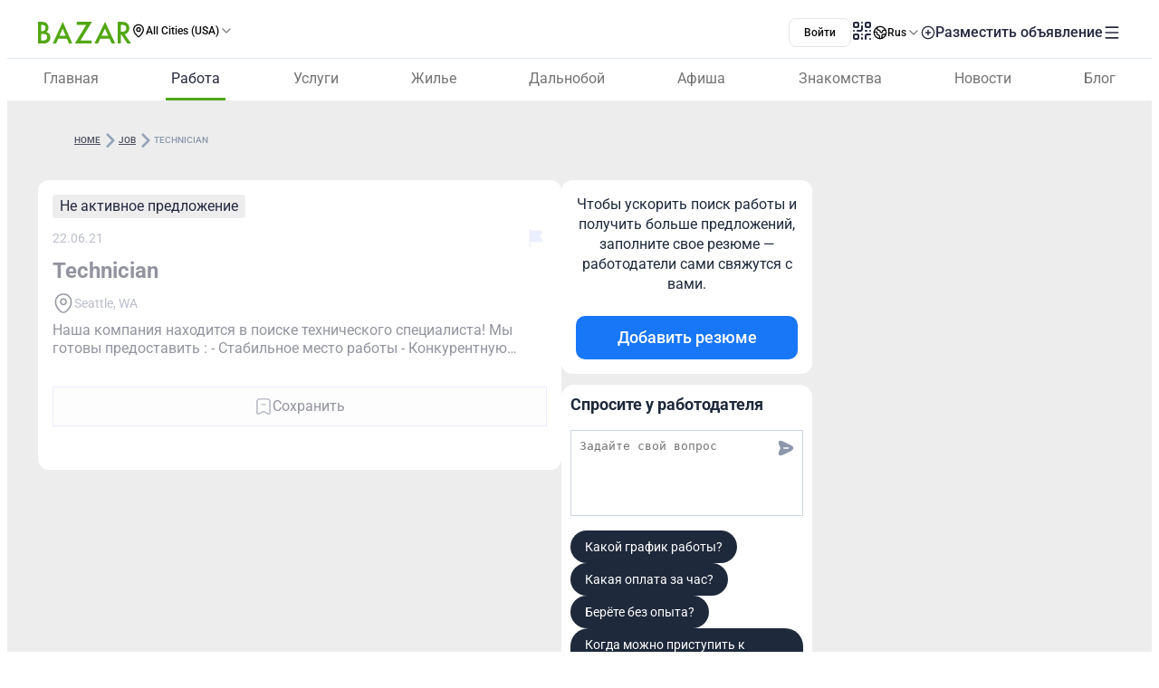

--- FILE ---
content_type: text/html;charset=utf-8
request_url: https://www.bazar.club/job/post/technician
body_size: 61046
content:
<!DOCTYPE html><html  lang="ru-RU"><head><style  data-primevue-style-id="layer-order">@layer reset,uno,primevue</style><meta charset="UTF-8">
<meta name="viewport" content="width=device-width, initial-scale=1">
<title>Technician - BAZAR.club</title>
<script src="https://accounts.google.com/gsi/client" async defer></script>
<style> @font-face { font-family: "Roboto fallback"; src: local("Noto Sans"); size-adjust: 93.8205%; ascent-override: 98.884%; descent-override: 26.0221%; line-gap-override: 0%; } @font-face { font-family: "Roboto fallback"; src: local("Arial"); size-adjust: 100.1106%; ascent-override: 92.6709%; descent-override: 24.3871%; line-gap-override: 0%; } @font-face { font-family: "Roboto fallback"; src: local("Helvetica Neue"); size-adjust: 98.8578%; ascent-override: 93.8453%; descent-override: 24.6961%; line-gap-override: 0%; } @font-face { font-family: "Roboto fallback"; src: local("Roboto"); size-adjust: 100%; ascent-override: 92.7734%; descent-override: 24.4141%; line-gap-override: 0%; } @font-face { font-family: "Roboto fallback"; src: local("Segoe UI"); size-adjust: 99.8896%; ascent-override: 92.8759%; descent-override: 24.441%; line-gap-override: 0%; } @font-face { font-family: "Roboto fallback"; src: local("BlinkMacSystemFont"); size-adjust: 107.4822%; ascent-override: 86.3152%; descent-override: 22.7145%; line-gap-override: 0%; } @font-face { font-family: "Roboto fallback"; src: local("Noto Sans"); size-adjust: 93.8205%; ascent-override: 98.884%; descent-override: 26.0221%; line-gap-override: 0%; } @font-face { font-family: "Roboto fallback"; src: local("Arial"); size-adjust: 100.1106%; ascent-override: 92.6709%; descent-override: 24.3871%; line-gap-override: 0%; } @font-face { font-family: "Roboto fallback"; src: local("Helvetica Neue"); size-adjust: 98.8578%; ascent-override: 93.8453%; descent-override: 24.6961%; line-gap-override: 0%; } @font-face { font-family: "Roboto fallback"; src: local("Roboto"); size-adjust: 100%; ascent-override: 92.7734%; descent-override: 24.4141%; line-gap-override: 0%; } @font-face { font-family: "Roboto fallback"; src: local("Segoe UI"); size-adjust: 99.8896%; ascent-override: 92.8759%; descent-override: 24.441%; line-gap-override: 0%; } @font-face { font-family: "Roboto fallback"; src: local("BlinkMacSystemFont"); size-adjust: 107.4822%; ascent-override: 86.3152%; descent-override: 22.7145%; line-gap-override: 0%; } @font-face { font-family: "Roboto fallback"; src: local("Noto Sans"); size-adjust: 93.8205%; ascent-override: 98.884%; descent-override: 26.0221%; line-gap-override: 0%; } @font-face { font-family: "Roboto fallback"; src: local("Arial"); size-adjust: 100.1106%; ascent-override: 92.6709%; descent-override: 24.3871%; line-gap-override: 0%; } @font-face { font-family: "Roboto fallback"; src: local("Helvetica Neue"); size-adjust: 98.8578%; ascent-override: 93.8453%; descent-override: 24.6961%; line-gap-override: 0%; } @font-face { font-family: "Roboto fallback"; src: local("Roboto"); size-adjust: 100%; ascent-override: 92.7734%; descent-override: 24.4141%; line-gap-override: 0%; } @font-face { font-family: "Roboto fallback"; src: local("Segoe UI"); size-adjust: 99.8896%; ascent-override: 92.8759%; descent-override: 24.441%; line-gap-override: 0%; } @font-face { font-family: "Roboto fallback"; src: local("BlinkMacSystemFont"); size-adjust: 107.4822%; ascent-override: 86.3152%; descent-override: 22.7145%; line-gap-override: 0%; } @font-face { font-family: "Roboto fallback"; src: local("Noto Sans"); size-adjust: 93.8205%; ascent-override: 98.884%; descent-override: 26.0221%; line-gap-override: 0%; } @font-face { font-family: "Roboto fallback"; src: local("Arial"); size-adjust: 100.1106%; ascent-override: 92.6709%; descent-override: 24.3871%; line-gap-override: 0%; } @font-face { font-family: "Roboto fallback"; src: local("Helvetica Neue"); size-adjust: 98.8578%; ascent-override: 93.8453%; descent-override: 24.6961%; line-gap-override: 0%; } @font-face { font-family: "Roboto fallback"; src: local("Roboto"); size-adjust: 100%; ascent-override: 92.7734%; descent-override: 24.4141%; line-gap-override: 0%; } @font-face { font-family: "Roboto fallback"; src: local("Segoe UI"); size-adjust: 99.8896%; ascent-override: 92.8759%; descent-override: 24.441%; line-gap-override: 0%; } @font-face { font-family: "Roboto fallback"; src: local("BlinkMacSystemFont"); size-adjust: 107.4822%; ascent-override: 86.3152%; descent-override: 22.7145%; line-gap-override: 0%; } @font-face { font-family: "Roboto fallback"; src: local("Noto Sans"); size-adjust: 93.8205%; ascent-override: 98.884%; descent-override: 26.0221%; line-gap-override: 0%; } @font-face { font-family: "Roboto fallback"; src: local("Arial"); size-adjust: 100.1106%; ascent-override: 92.6709%; descent-override: 24.3871%; line-gap-override: 0%; } @font-face { font-family: "Roboto fallback"; src: local("Helvetica Neue"); size-adjust: 98.8578%; ascent-override: 93.8453%; descent-override: 24.6961%; line-gap-override: 0%; } @font-face { font-family: "Roboto fallback"; src: local("Roboto"); size-adjust: 100%; ascent-override: 92.7734%; descent-override: 24.4141%; line-gap-override: 0%; } @font-face { font-family: "Roboto fallback"; src: local("Segoe UI"); size-adjust: 99.8896%; ascent-override: 92.8759%; descent-override: 24.441%; line-gap-override: 0%; } @font-face { font-family: "Roboto fallback"; src: local("BlinkMacSystemFont"); size-adjust: 107.4822%; ascent-override: 86.3152%; descent-override: 22.7145%; line-gap-override: 0%; } @font-face { font-family: "Roboto fallback"; src: local("Noto Sans"); size-adjust: 93.8205%; ascent-override: 98.884%; descent-override: 26.0221%; line-gap-override: 0%; } @font-face { font-family: "Roboto fallback"; src: local("Arial"); size-adjust: 100.1106%; ascent-override: 92.6709%; descent-override: 24.3871%; line-gap-override: 0%; } @font-face { font-family: "Roboto fallback"; src: local("Helvetica Neue"); size-adjust: 98.8578%; ascent-override: 93.8453%; descent-override: 24.6961%; line-gap-override: 0%; } @font-face { font-family: "Roboto fallback"; src: local("Roboto"); size-adjust: 100%; ascent-override: 92.7734%; descent-override: 24.4141%; line-gap-override: 0%; } @font-face { font-family: "Roboto fallback"; src: local("Segoe UI"); size-adjust: 99.8896%; ascent-override: 92.8759%; descent-override: 24.441%; line-gap-override: 0%; } @font-face { font-family: "Roboto fallback"; src: local("BlinkMacSystemFont"); size-adjust: 107.4822%; ascent-override: 86.3152%; descent-override: 22.7145%; line-gap-override: 0%; } @font-face { font-family: "Roboto fallback"; src: local("Noto Sans"); size-adjust: 93.8205%; ascent-override: 98.884%; descent-override: 26.0221%; line-gap-override: 0%; } @font-face { font-family: "Roboto fallback"; src: local("Arial"); size-adjust: 100.1106%; ascent-override: 92.6709%; descent-override: 24.3871%; line-gap-override: 0%; } @font-face { font-family: "Roboto fallback"; src: local("Helvetica Neue"); size-adjust: 98.8578%; ascent-override: 93.8453%; descent-override: 24.6961%; line-gap-override: 0%; } @font-face { font-family: "Roboto fallback"; src: local("Roboto"); size-adjust: 100%; ascent-override: 92.7734%; descent-override: 24.4141%; line-gap-override: 0%; } @font-face { font-family: "Roboto fallback"; src: local("Segoe UI"); size-adjust: 99.8896%; ascent-override: 92.8759%; descent-override: 24.441%; line-gap-override: 0%; } @font-face { font-family: "Roboto fallback"; src: local("BlinkMacSystemFont"); size-adjust: 107.4822%; ascent-override: 86.3152%; descent-override: 22.7145%; line-gap-override: 0%; } @font-face { font-family: "Roboto fallback"; src: local("Noto Sans"); size-adjust: 93.8205%; ascent-override: 98.884%; descent-override: 26.0221%; line-gap-override: 0%; } @font-face { font-family: "Roboto fallback"; src: local("Arial"); size-adjust: 100.1106%; ascent-override: 92.6709%; descent-override: 24.3871%; line-gap-override: 0%; } @font-face { font-family: "Roboto fallback"; src: local("Helvetica Neue"); size-adjust: 98.8578%; ascent-override: 93.8453%; descent-override: 24.6961%; line-gap-override: 0%; } @font-face { font-family: "Roboto fallback"; src: local("Roboto"); size-adjust: 100%; ascent-override: 92.7734%; descent-override: 24.4141%; line-gap-override: 0%; } @font-face { font-family: "Roboto fallback"; src: local("Segoe UI"); size-adjust: 99.8896%; ascent-override: 92.8759%; descent-override: 24.441%; line-gap-override: 0%; } @font-face { font-family: "Roboto fallback"; src: local("BlinkMacSystemFont"); size-adjust: 107.4822%; ascent-override: 86.3152%; descent-override: 22.7145%; line-gap-override: 0%; } @font-face { font-family: "Roboto fallback"; src: local("Noto Sans"); size-adjust: 93.8205%; ascent-override: 98.884%; descent-override: 26.0221%; line-gap-override: 0%; } @font-face { font-family: "Roboto fallback"; src: local("Arial"); size-adjust: 100.1106%; ascent-override: 92.6709%; descent-override: 24.3871%; line-gap-override: 0%; } @font-face { font-family: "Roboto fallback"; src: local("Helvetica Neue"); size-adjust: 98.8578%; ascent-override: 93.8453%; descent-override: 24.6961%; line-gap-override: 0%; } @font-face { font-family: "Roboto fallback"; src: local("Roboto"); size-adjust: 100%; ascent-override: 92.7734%; descent-override: 24.4141%; line-gap-override: 0%; } @font-face { font-family: "Roboto fallback"; src: local("Segoe UI"); size-adjust: 99.8896%; ascent-override: 92.8759%; descent-override: 24.441%; line-gap-override: 0%; } @font-face { font-family: "Roboto fallback"; src: local("BlinkMacSystemFont"); size-adjust: 107.4822%; ascent-override: 86.3152%; descent-override: 22.7145%; line-gap-override: 0%; } @font-face { font-family: "Roboto fallback"; src: local("Noto Sans"); size-adjust: 93.8205%; ascent-override: 98.884%; descent-override: 26.0221%; line-gap-override: 0%; } @font-face { font-family: "Roboto fallback"; src: local("Arial"); size-adjust: 100.1106%; ascent-override: 92.6709%; descent-override: 24.3871%; line-gap-override: 0%; } @font-face { font-family: "Roboto fallback"; src: local("Helvetica Neue"); size-adjust: 98.8578%; ascent-override: 93.8453%; descent-override: 24.6961%; line-gap-override: 0%; } @font-face { font-family: "Roboto fallback"; src: local("Roboto"); size-adjust: 100%; ascent-override: 92.7734%; descent-override: 24.4141%; line-gap-override: 0%; } @font-face { font-family: "Roboto fallback"; src: local("Segoe UI"); size-adjust: 99.8896%; ascent-override: 92.8759%; descent-override: 24.441%; line-gap-override: 0%; } @font-face { font-family: "Roboto fallback"; src: local("BlinkMacSystemFont"); size-adjust: 107.4822%; ascent-override: 86.3152%; descent-override: 22.7145%; line-gap-override: 0%; } </style>
<link rel="stylesheet" href="/_nuxt/entry.DYy61eNz.css" crossorigin>
<link rel="stylesheet" href="/_nuxt/swiper-vue.CU3dLFJZ.css" crossorigin>
<link rel="stylesheet" href="/_nuxt/Footer.CvGr6Rll.css" crossorigin>
<link rel="stylesheet" href="/_nuxt/_slug_.Bb-QkYTS.css" crossorigin>
<link rel="stylesheet" href="/_nuxt/ContactFormButton.DmJ7_876.css" crossorigin>
<link rel="stylesheet" href="/_nuxt/Text.D6mHWm0G.css" crossorigin>
<link rel="stylesheet" href="/_nuxt/Description.Cp-ZT8pn.css" crossorigin>
<link rel="stylesheet" href="/_nuxt/Social.H9U1fqB-.css" crossorigin>
<link rel="stylesheet" href="/_nuxt/CallAuthorPopup.C7Z1gG2y.css" crossorigin>
<link rel="stylesheet" href="/_nuxt/ChatPopup.CjA3j68F.css" crossorigin>
<link rel="stylesheet" href="/_nuxt/ContactBtn.CQ0SO3Kn.css" crossorigin>
<link rel="stylesheet" href="/_nuxt/TextBlock.D0gDeTWT.css" crossorigin>
<link rel="stylesheet" href="/_nuxt/Report.DxKieWXW.css" crossorigin>
<link rel="stylesheet" href="/_nuxt/CompanyPost.kjX9orDH.css" crossorigin>
<link rel="stylesheet" href="/_nuxt/AddToFavorites.BlUutbxX.css" crossorigin>
<link rel="stylesheet" href="/_nuxt/Title.SQ6xtr1y.css" crossorigin>
<link rel="stylesheet" href="/_nuxt/BaseTemplate.ChabeidW.css" crossorigin>
<link rel="stylesheet" href="/_nuxt/FullScreen.BSTi9vhv.css" crossorigin>
<link rel="stylesheet" href="/_nuxt/index.C_VuOH4r.css" crossorigin>
<link href="https://cdn.jsdelivr.net/npm/@statsig/js-client@3/build/statsig-js-client+session-replay+web-analytics.min.js?apikey=client-7pHkujhQOTacrHArChbo8dIbp4nUaX19SuHechGxEZ5" rel="preload" crossorigin="anonymous" referrerpolicy="no-referrer" fetchpriority="low" as="script">
<link href="https://appleid.cdn-apple.com/appleauth/static/jsapi/appleid/1/en_US/appleid.auth.js" rel="preload" crossorigin="anonymous" referrerpolicy="no-referrer" fetchpriority="low" as="script">
<link href="/scripts/clarity.js" rel="preload" fetchpriority="low" as="script">
<link href="/scripts/helpCrunch.js" rel="preload" fetchpriority="low" as="script">
<link href="/scripts/helpCrunch-2.js" rel="preload" fetchpriority="low" as="script">
<link href="/scripts/sputnik.js" rel="preload" fetchpriority="low" as="script">
<link href="/scripts/sputnik-2.js" rel="preload" fetchpriority="low" as="script">
<link href="/scripts/sputnik-3.js" rel="preload" fetchpriority="low" as="script">
<link rel="modulepreload" as="script" crossorigin href="/_nuxt/CzKEUF1H.js">
<link rel="modulepreload" as="script" crossorigin href="/_nuxt/IiK05tms.js">
<link rel="modulepreload" as="script" crossorigin href="/_nuxt/skzuJsZI.js">
<link rel="modulepreload" as="script" crossorigin href="/_nuxt/BPnBn4GU.js">
<link rel="modulepreload" as="script" crossorigin href="/_nuxt/BZF3L2wZ.js">
<link rel="modulepreload" as="script" crossorigin href="/_nuxt/CViz7A9p.js">
<link rel="modulepreload" as="script" crossorigin href="/_nuxt/CJQ7PiCi.js">
<link rel="modulepreload" as="script" crossorigin href="/_nuxt/B6LFqw0G.js">
<link rel="modulepreload" as="script" crossorigin href="/_nuxt/BukIiAbd.js">
<link rel="modulepreload" as="script" crossorigin href="/_nuxt/rUI-Xw_H.js">
<link rel="modulepreload" as="script" crossorigin href="/_nuxt/DvBB0cW7.js">
<link rel="modulepreload" as="script" crossorigin href="/_nuxt/CL--Gr4I.js">
<link rel="modulepreload" as="script" crossorigin href="/_nuxt/DwzYrEo_.js">
<link rel="modulepreload" as="script" crossorigin href="/_nuxt/3_z7Lax-.js">
<link rel="modulepreload" as="script" crossorigin href="/_nuxt/DFlh2Q8D.js">
<link rel="modulepreload" as="script" crossorigin href="/_nuxt/BonPcbDm.js">
<link rel="modulepreload" as="script" crossorigin href="/_nuxt/XtIfZdZ2.js">
<link rel="modulepreload" as="script" crossorigin href="/_nuxt/5z2tNYwC.js">
<link rel="modulepreload" as="script" crossorigin href="/_nuxt/iVw8f_F9.js">
<link rel="modulepreload" as="script" crossorigin href="/_nuxt/BZw5hcto.js">
<link rel="modulepreload" as="script" crossorigin href="/_nuxt/BN_i0-Cy.js">
<link rel="modulepreload" as="script" crossorigin href="/_nuxt/Jr2ePQWC.js">
<link rel="modulepreload" as="script" crossorigin href="/_nuxt/DG3fex_m.js">
<link rel="modulepreload" as="script" crossorigin href="/_nuxt/CnVG9mbS.js">
<link rel="modulepreload" as="script" crossorigin href="/_nuxt/D2GEYAX7.js">
<link rel="modulepreload" as="script" crossorigin href="/_nuxt/DDqKaHRT.js">
<link rel="modulepreload" as="script" crossorigin href="/_nuxt/273trHuX.js">
<link rel="modulepreload" as="script" crossorigin href="/_nuxt/B0czS_Z-.js">
<link rel="modulepreload" as="script" crossorigin href="/_nuxt/DIMi7nNK.js">
<link rel="modulepreload" as="script" crossorigin href="/_nuxt/Dc9V9jBa.js">
<link rel="modulepreload" as="script" crossorigin href="/_nuxt/CrwptI8_.js">
<link rel="modulepreload" as="script" crossorigin href="/_nuxt/FocMwlmn.js">
<link rel="modulepreload" as="script" crossorigin href="/_nuxt/BZwrooRP.js">
<link rel="modulepreload" as="script" crossorigin href="/_nuxt/1Cr_APSq.js">
<link rel="modulepreload" as="script" crossorigin href="/_nuxt/DR7BGCQV.js">
<link rel="modulepreload" as="script" crossorigin href="/_nuxt/CGNPsra7.js">
<link rel="modulepreload" as="script" crossorigin href="/_nuxt/CRzLSl59.js">
<link rel="modulepreload" as="script" crossorigin href="/_nuxt/CuDOYm3y.js">
<link rel="modulepreload" as="script" crossorigin href="/_nuxt/BaZ6jDrV.js">
<link rel="modulepreload" as="script" crossorigin href="/_nuxt/CpvQir26.js">
<link rel="modulepreload" as="script" crossorigin href="/_nuxt/CgR_Ljw5.js">
<link rel="modulepreload" as="script" crossorigin href="/_nuxt/HP9aqPC0.js">
<link rel="modulepreload" as="script" crossorigin href="/_nuxt/Eb6aUDRN.js">
<link rel="modulepreload" as="script" crossorigin href="/_nuxt/BK_fpcym.js">
<link rel="modulepreload" as="script" crossorigin href="/_nuxt/BNxqNn-l.js">
<link rel="modulepreload" as="script" crossorigin href="/_nuxt/VOwEXzzF.js">
<link rel="modulepreload" as="script" crossorigin href="/_nuxt/BKtURlji.js">
<link rel="modulepreload" as="script" crossorigin href="/_nuxt/DX9i6wsh.js">
<link rel="modulepreload" as="script" crossorigin href="/_nuxt/CKLW6ckb.js">
<link rel="modulepreload" as="script" crossorigin href="/_nuxt/CPFniPlz.js">
<link rel="modulepreload" as="script" crossorigin href="/_nuxt/CTuQDHK6.js">
<link rel="modulepreload" as="script" crossorigin href="/_nuxt/CZcvy8lc.js">
<link rel="modulepreload" as="script" crossorigin href="/_nuxt/BQ5SVC_-.js">
<link rel="modulepreload" as="script" crossorigin href="/_nuxt/rJuln8nf.js">
<link rel="modulepreload" as="script" crossorigin href="/_nuxt/B-V-AIV5.js">
<link rel="modulepreload" as="script" crossorigin href="/_nuxt/DtE-cJQz.js">
<link rel="modulepreload" as="script" crossorigin href="/_nuxt/CmdZuZ6t.js">
<link rel="modulepreload" as="script" crossorigin href="/_nuxt/Be44xz1r.js">
<link rel="modulepreload" as="script" crossorigin href="/_nuxt/D50wapQJ.js">
<link rel="modulepreload" as="script" crossorigin href="/_nuxt/DZB-4GjD.js">
<link rel="modulepreload" as="script" crossorigin href="/_nuxt/DyweDgOE.js">
<link rel="modulepreload" as="script" crossorigin href="/_nuxt/DCkUTJPA.js">
<link rel="modulepreload" as="script" crossorigin href="/_nuxt/BDn6eCv_.js">
<link rel="modulepreload" as="script" crossorigin href="/_nuxt/BVh1dnZZ.js">
<link rel="modulepreload" as="script" crossorigin href="/_nuxt/B4uUKHbN.js">
<link rel="modulepreload" as="script" crossorigin href="/_nuxt/CoyRRjyH.js">
<link rel="modulepreload" as="script" crossorigin href="/_nuxt/DcZpOXQN.js">
<link rel="modulepreload" as="script" crossorigin href="/_nuxt/CluqIt9M.js">
<link rel="modulepreload" as="script" crossorigin href="/_nuxt/CA29-m8X.js">
<link rel="modulepreload" as="script" crossorigin href="/_nuxt/DNtj8f_G.js">
<link rel="modulepreload" as="script" crossorigin href="/_nuxt/DObdnXbn.js">
<link rel="modulepreload" as="script" crossorigin href="/_nuxt/BQL1IyjQ.js">
<link rel="modulepreload" as="script" crossorigin href="/_nuxt/CY9gQTt0.js">
<link rel="modulepreload" as="script" crossorigin href="/_nuxt/DX3MmBbh.js">
<link rel="modulepreload" as="script" crossorigin href="/_nuxt/tPm6u314.js">
<link rel="modulepreload" as="script" crossorigin href="/_nuxt/DzUnqYtE.js">
<link rel="modulepreload" as="script" crossorigin href="/_nuxt/DlREkWfS.js">
<link rel="modulepreload" as="script" crossorigin href="/_nuxt/CpTFW2Rp.js">
<link rel="preload" as="fetch" fetchpriority="low" crossorigin="anonymous" href="/_nuxt/builds/meta/ee1d047c-dfaa-4a44-97ba-28ec1fc92148.json">
<link rel="prefetch" as="image" type="image/svg+xml" href="/_nuxt/app-qr-code.Dr5OYLFf.svg">
<link rel="prefetch" as="image" type="image/webp" href="/_nuxt/GooglePlay.uD3mgZaT.webp">
<link rel="prefetch" as="image" type="image/webp" href="/_nuxt/AppStore.DBG958zk.webp">
<link rel="prefetch" as="image" type="image/svg+xml" href="/_nuxt/primeicons.BubJZjaf.svg">
<link rel="prefetch" as="script" crossorigin href="/_nuxt/DkK54ePO.js">
<link rel="prefetch" as="script" crossorigin href="/_nuxt/Ce7e0jth.js">
<link rel="prefetch" as="script" crossorigin href="/_nuxt/DDjdQM25.js">
<link rel="prefetch" as="script" crossorigin href="/_nuxt/B0esD2Kw.js">
<link rel="prefetch" as="script" crossorigin href="/_nuxt/a9QNVPNz.js">
<link rel="prefetch" as="script" crossorigin href="/_nuxt/Dxavcle5.js">
<link rel="prefetch" as="script" crossorigin href="/_nuxt/BW6oRqRo.js">
<link rel="prefetch" as="script" crossorigin href="/_nuxt/3tVKNYav.js">
<link rel="prefetch" as="script" crossorigin href="/_nuxt/CS4Ogv7n.js">
<link rel="prefetch" as="script" crossorigin href="/_nuxt/C3mwNrLg.js">
<link rel="prefetch" as="script" crossorigin href="/_nuxt/2A1jZxI0.js">
<link rel="prefetch" as="script" crossorigin href="/_nuxt/30zQ5SQf.js">
<link rel="prefetch" as="script" crossorigin href="/_nuxt/Dh4Kq1Dq.js">
<link rel="prefetch" as="script" crossorigin href="/_nuxt/BM_fDJz6.js">
<link rel="prefetch" as="script" crossorigin href="/_nuxt/Bh_pvRGS.js">
<link rel="prefetch" as="script" crossorigin href="/_nuxt/qYxEb0e_.js">
<link rel="prefetch" as="script" crossorigin href="/_nuxt/XyxkuQXO.js">
<link rel="prefetch" as="script" crossorigin href="/_nuxt/CwnlElAX.js">
<link rel="prefetch" as="script" crossorigin href="/_nuxt/buqVdFA-.js">
<link rel="prefetch" as="script" crossorigin href="/_nuxt/r6r8oA4Y.js">
<link rel="prefetch" as="script" crossorigin href="/_nuxt/DD6SYgpv.js">
<link rel="prefetch" as="script" crossorigin href="/_nuxt/CtgIPTCa.js">
<link rel="prefetch" as="script" crossorigin href="/_nuxt/nkbryJle.js">
<link rel="prefetch" as="script" crossorigin href="/_nuxt/Cq8Yef_C.js">
<link rel="prefetch" as="script" crossorigin href="/_nuxt/CVGmQdBa.js">
<link rel="prefetch" as="script" crossorigin href="/_nuxt/R2pbnc9d.js">
<link rel="prefetch" as="script" crossorigin href="/_nuxt/BQar4BR1.js">
<link rel="prefetch" as="script" crossorigin href="/_nuxt/GJFd6daa.js">
<link rel="prefetch" as="style" crossorigin href="/_nuxt/auth.BaS4hE77.css">
<link rel="prefetch" as="script" crossorigin href="/_nuxt/Vi5jhpWu.js">
<link rel="prefetch" as="script" crossorigin href="/_nuxt/DeOji4j6.js">
<link rel="prefetch" as="script" crossorigin href="/_nuxt/DPWOOxA9.js">
<link rel="prefetch" as="script" crossorigin href="/_nuxt/CfxdeYj1.js">
<link rel="prefetch" as="script" crossorigin href="/_nuxt/Bhun055T.js">
<link rel="prefetch" as="script" crossorigin href="/_nuxt/B7IfP0sZ.js">
<link rel="prefetch" as="script" crossorigin href="/_nuxt/CQ_dfCK5.js">
<link rel="prefetch" as="script" crossorigin href="/_nuxt/kv4dk5BY.js">
<link rel="prefetch" as="script" crossorigin href="/_nuxt/BaitmEc5.js">
<link rel="prefetch" as="script" crossorigin href="/_nuxt/CtTfAFIF.js">
<link rel="prefetch" as="image" type="image/svg+xml" href="/_nuxt/header-qr-app.BYE6ZqBz.svg">
<link rel="prefetch" as="image" type="image/svg+xml" href="/_nuxt/GooglePlay-white.CgxrYepW.svg">
<link rel="prefetch" as="image" type="image/svg+xml" href="/_nuxt/AppStore.BkPfIVAT.svg">
<meta name="apple-mobile-web-app-status-bar-style" content="black-translucent">
<script>!function(f,b,e,v,n,t,s)
                      {if(f.fbq)return;n=f.fbq=function(){n.callMethod?
                      n.callMethod.apply(n,arguments):n.queue.push(arguments)};
                      if(!f._fbq)f._fbq=n;n.push=n;n.loaded=!0;n.version='2.0';
                      n.queue=[];t=b.createElement(e);t.async=!0;
                      t.src=v;s=b.getElementsByTagName(e)[0];
                      s.parentNode.insertBefore(t,s)}(window, document,'script',
                      'https://connect.facebook.net/en_US/fbevents.js');
                      fbq('init', '722902543576698');
                      fbq('track', 'PageView');</script>
<noscript><img height="1" width="1" style="display:none"
                src="https://www.facebook.com/tr?id=722902543576698&ev=PageView&noscript=1"
                /></noscript>
<meta property="og:site_name" content="Bazar.club">
<meta property="og:image" content="https://bazar.club/favicon.ico">
<script type="application/ld+json">[{"@context":"https://schema.org","@type":"WebSite","url":"https://bazar.club","potentialAction":{"@type":"SearchAction","target":{"@type":"EntryPoint","urlTemplate":"?posts-upload%5Bquery%5D={search_term_string}"},"query-input":"required name=search_term_string"}}]</script>
<link rel="alternate" hreflang="ru" href="https://bazar.club/job/post/technician" data-hid="alternative-ru">
<link rel="alternate" hreflang="uk" href="https://bazar.club/ua/job/post/technician" data-hid="alternative-ua">
<link rel="alternate" hreflang="en" href="/en/job/post/technician" data-hid="alternative-en">
<link rel="alternate" hreflang="pl" href="https://bazar.club/pl/job/post/technician" data-hid="alternative-pl">
<link rel="alternate" hreflang="x-default" href="https://bazar.club/job/post/technician" data-hid="alternative-x-default">
<link rel="canonical" href="https://www.bazar.club/job/post/technician" data-hid="canonical">
<link rel="icon" type="image/x-icon" href="/favicon.ico">
<meta property="og:title" content="Technician">
<meta name="description" content="Наша компания находится в поиске технического специалиста! Мы готовы предоставить : - Стабильное место работы - Конкурентную заработную плату (50/50)...">
<meta property="og:description" content="Наша компания находится в поиске технического специалиста! Мы готовы предоставить : - Стабильное место работы - Конкурентную заработную плату (50/50)...">
<meta property="og:type" content="article">
<meta property="og:url" content="https://bazar.club/job/post/technician">
<script type="application/ld+json">{"@context":"https:\/\/schema.org\/","@type":"JobPosting","title":"Technician","description":"\u041d\u0430\u0448\u0430 \u043a\u043e\u043c\u043f\u0430\u043d\u0438\u044f \u043d\u0430\u0445\u043e\u0434\u0438\u0442\u0441\u044f \u0432 \u043f\u043e\u0438\u0441\u043a\u0435 \u0442\u0435\u0445\u043d\u0438\u0447\u0435\u0441\u043a\u043e\u0433\u043e \u0441\u043f\u0435\u0446\u0438\u0430\u043b\u0438\u0441\u0442\u0430!\n\u041c\u044b \u0433\u043e\u0442\u043e\u0432\u044b \u043f\u0440\u0435\u0434\u043e\u0441\u0442\u0430\u0432\u0438\u0442\u044c :\n- \u0421\u0442\u0430\u0431\u0438\u043b\u044c\u043d\u043e\u0435 \u043c\u0435\u0441\u0442\u043e \u0440\u0430\u0431\u043e\u0442\u044b\n- \u041a\u043e\u043d\u043a\u0443\u0440\u0435\u043d\u0442\u043d\u0443\u044e \u0437\u0430\u0440\u0430\u0431\u043e\u0442\u043d\u0443\u044e \u043f\u043b\u0430\u0442\u0443 (50\/50)\n- \u041a\u0440\u0443\u0442\u043e\u0439 \u0438 \u0434\u0440\u0443\u0436\u043d\u044b\u0439 \u043a\u043e\u043b\u043b\u0435\u043a\u0442\u0438\u0432\n- \u041e\u0431\u0443\u0447\u0435\u043d\u0438\u0435 \/ \u043e\u0431\u043c\u0435\u043d \u043e\u043f\u044b\u0442\u0430 \u043e\u0442 \u043f\u0440\u043e","identifier":{"@type":"PropertyValue","name":"Bazar.club","value":15301},"datePosted":"2021-06-22T12:43:17+00:00","validThrough":"2022-01-11T00:00:00.000000Z","url":"https:\/\/bazar.club\/job\/post\/technician","employmentType":"OTHER","hiringOrganization":{"@type":"Organization","name":false},"jobLocation":{"@type":"Place","address":{"@type":"PostalAddress","addressCountry":"US"}},"baseSalary":{"@type":"MonetaryAmount","currency":"USD","value":{"@type":"QuantitativeValue","minValue":0,"maxValue":0,"unitText":"YEAR"}}}</script>
<meta name="robots" content="noindex, follow">
<script type="application/ld+json" data-hid="Breadcrumbs">{"@context":"https://schema.org","@type":"BreadcrumbList","itemListElement":[{"@type":"ListItem","position":1,"name":"Home","item":"/"},{"@type":"ListItem","position":2,"name":"job","item":"/job"},{"@type":"ListItem","position":3,"name":"technician"}]}</script>
<script type="module" src="/_nuxt/CzKEUF1H.js" crossorigin></script><style type="text/css" data-primevue-style-id="base" >.p-hidden-accessible{border:0;clip:rect(0 0 0 0);height:1px;margin:-1px;overflow:hidden;padding:0;position:absolute;width:1px;}.p-hidden-accessible input,.p-hidden-accessible select{transform:scale(0);}.p-overflow-hidden{overflow:hidden;padding-right:var(--p-scrollbar-width);}</style><style type="text/css" data-primevue-style-id="global-style" >*,::before,::after{box-sizing:border-box;}.p-connected-overlay{opacity:0;transform:scaleY(0.8);transition:transform 0.12s cubic-bezier(0,0,0.2,1),opacity 0.12s cubic-bezier(0,0,0.2,1);}.p-connected-overlay-visible{opacity:1;transform:scaleY(1);}.p-connected-overlay-hidden{opacity:0;transform:scaleY(1);transition:opacity 0.1s linear;}.p-connected-overlay-enter-from{opacity:0;transform:scaleY(0.8);}.p-connected-overlay-leave-to{opacity:0;}.p-connected-overlay-enter-active{transition:transform 0.12s cubic-bezier(0,0,0.2,1),opacity 0.12s cubic-bezier(0,0,0.2,1);}.p-connected-overlay-leave-active{transition:opacity 0.1s linear;}.p-toggleable-content-enter-from,.p-toggleable-content-leave-to{max-height:0;}.p-toggleable-content-enter-to,.p-toggleable-content-leave-from{max-height:1000px;}.p-toggleable-content-leave-active{overflow:hidden;transition:max-height 0.45s cubic-bezier(0,1,0,1);}.p-toggleable-content-enter-active{overflow:hidden;transition:max-height 1s ease-in-out;}.p-disabled,.p-disabled *{cursor:default;pointer-events:none;user-select:none;}.p-disabled,.p-component:disabled{opacity:var(--p-disabled-opacity);}.pi{font-size:var(--p-icon-size);}.p-icon{width:var(--p-icon-size);height:var(--p-icon-size);}.p-overlay-mask{background:var(--p-mask-background);color:var(--p-mask-color);position:fixed;top:0;left:0;width:100%;height:100%;}.p-overlay-mask-enter{animation:p-overlay-mask-enter-animation var(--p-mask-transition-duration) forwards;}.p-overlay-mask-leave{animation:p-overlay-mask-leave-animation var(--p-mask-transition-duration) forwards;}@keyframes p-overlay-mask-enter-animation{from{background:transparent;}to{background:var(--p-mask-background);}}@keyframes p-overlay-mask-leave-animation{from{background:var(--p-mask-background);}to{background:transparent;}}</style><style type="text/css" data-primevue-style-id="checkbox-style" >.p-checkbox{position:relative;display:inline-flex;user-select:none;vertical-align:bottom;width:var(--p-checkbox-width);height:var(--p-checkbox-height);}.p-checkbox-input{cursor:pointer;appearance:none;position:absolute;inset-block-start:0;inset-inline-start:0;width:100%;height:100%;padding:0;margin:0;opacity:0;z-index:1;outline:0 none;border:1px solid transparent;border-radius:var(--p-checkbox-border-radius);}.p-checkbox-box{display:flex;justify-content:center;align-items:center;border-radius:var(--p-checkbox-border-radius);border:1px solid var(--p-checkbox-border-color);background:var(--p-checkbox-background);width:var(--p-checkbox-width);height:var(--p-checkbox-height);transition:background var(--p-checkbox-transition-duration),color var(--p-checkbox-transition-duration),border-color var(--p-checkbox-transition-duration),box-shadow var(--p-checkbox-transition-duration),outline-color var(--p-checkbox-transition-duration);outline-color:transparent;box-shadow:var(--p-checkbox-shadow);}.p-checkbox-icon{transition-duration:var(--p-checkbox-transition-duration);color:var(--p-checkbox-icon-color);font-size:var(--p-checkbox-icon-size);width:var(--p-checkbox-icon-size);height:var(--p-checkbox-icon-size);}.p-checkbox:not(.p-disabled):has(.p-checkbox-input:hover) .p-checkbox-box{border-color:var(--p-checkbox-hover-border-color);}.p-checkbox-checked .p-checkbox-box{border-color:var(--p-checkbox-checked-border-color);background:var(--p-checkbox-checked-background);}.p-checkbox-checked .p-checkbox-icon{color:var(--p-checkbox-icon-checked-color);}.p-checkbox-checked:not(.p-disabled):has(.p-checkbox-input:hover) .p-checkbox-box{background:var(--p-checkbox-checked-hover-background);border-color:var(--p-checkbox-checked-hover-border-color);}.p-checkbox-checked:not(.p-disabled):has(.p-checkbox-input:hover) .p-checkbox-icon{color:var(--p-checkbox-icon-checked-hover-color);}.p-checkbox:not(.p-disabled):has(.p-checkbox-input:focus-visible) .p-checkbox-box{border-color:var(--p-checkbox-focus-border-color);box-shadow:var(--p-checkbox-focus-ring-shadow);outline:var(--p-checkbox-focus-ring-width) var(--p-checkbox-focus-ring-style) var(--p-checkbox-focus-ring-color);outline-offset:var(--p-checkbox-focus-ring-offset);}.p-checkbox-checked:not(.p-disabled):has(.p-checkbox-input:focus-visible) .p-checkbox-box{border-color:var(--p-checkbox-checked-focus-border-color);}.p-checkbox.p-invalid > .p-checkbox-box{border-color:var(--p-checkbox-invalid-border-color);}.p-checkbox.p-variant-filled .p-checkbox-box{background:var(--p-checkbox-filled-background);}.p-checkbox-checked.p-variant-filled .p-checkbox-box{background:var(--p-checkbox-checked-background);}.p-checkbox-checked.p-variant-filled:not(.p-disabled):has(.p-checkbox-input:hover) .p-checkbox-box{background:var(--p-checkbox-checked-hover-background);}.p-checkbox.p-disabled{opacity:1;}.p-checkbox.p-disabled .p-checkbox-box{background:var(--p-checkbox-disabled-background);border-color:var(--p-checkbox-checked-disabled-border-color);}.p-checkbox.p-disabled .p-checkbox-box .p-checkbox-icon{color:var(--p-checkbox-icon-disabled-color);}.p-checkbox-sm,.p-checkbox-sm .p-checkbox-box{width:var(--p-checkbox-sm-width);height:var(--p-checkbox-sm-height);}.p-checkbox-sm .p-checkbox-icon{font-size:var(--p-checkbox-icon-sm-size);width:var(--p-checkbox-icon-sm-size);height:var(--p-checkbox-icon-sm-size);}.p-checkbox-lg,.p-checkbox-lg .p-checkbox-box{width:var(--p-checkbox-lg-width);height:var(--p-checkbox-lg-height);}.p-checkbox-lg .p-checkbox-icon{font-size:var(--p-checkbox-icon-lg-size);width:var(--p-checkbox-icon-lg-size);height:var(--p-checkbox-icon-lg-size);}</style><style type="text/css" data-primevue-style-id="datepicker-style" >.p-datepicker{display:inline-flex;max-width:100%;}.p-datepicker-input{flex:1 1 auto;width:1%;}.p-datepicker:has(.p-datepicker-dropdown) .p-datepicker-input{border-start-end-radius:0;border-end-end-radius:0;}.p-datepicker-dropdown{cursor:pointer;display:inline-flex;user-select:none;align-items:center;justify-content:center;overflow:hidden;position:relative;width:var(--p-datepicker-dropdown-width);border-start-end-radius:var(--p-datepicker-dropdown-border-radius);border-end-end-radius:var(--p-datepicker-dropdown-border-radius);background:var(--p-datepicker-dropdown-background);border:1px solid var(--p-datepicker-dropdown-border-color);border-inline-start:0 none;color:var(--p-datepicker-dropdown-color);transition:background var(--p-datepicker-transition-duration),color var(--p-datepicker-transition-duration),border-color var(--p-datepicker-transition-duration),outline-color var(--p-datepicker-transition-duration);outline-color:transparent;}.p-datepicker-dropdown:not(:disabled):hover{background:var(--p-datepicker-dropdown-hover-background);border-color:var(--p-datepicker-dropdown-hover-border-color);color:var(--p-datepicker-dropdown-hover-color);}.p-datepicker-dropdown:not(:disabled):active{background:var(--p-datepicker-dropdown-active-background);border-color:var(--p-datepicker-dropdown-active-border-color);color:var(--p-datepicker-dropdown-active-color);}.p-datepicker-dropdown:focus-visible{box-shadow:var(--p-datepicker-dropdown-focus-ring-shadow);outline:var(--p-datepicker-dropdown-focus-ring-width) var(--p-datepicker-dropdown-focus-ring-style) var(--p-datepicker-dropdown-focus-ring-color);outline-offset:var(--p-datepicker-dropdown-focus-ring-offset);}.p-datepicker:has(.p-datepicker-input-icon-container){position:relative;}.p-datepicker:has(.p-datepicker-input-icon-container) .p-datepicker-input{padding-inline-end:calc((var(--p-form-field-padding-x) * 2) + var(--p-icon-size));}.p-datepicker-input-icon-container{cursor:pointer;position:absolute;top:50%;inset-inline-end:var(--p-form-field-padding-x);margin-block-start:calc(-1 * (var(--p-icon-size) / 2));color:var(--p-datepicker-input-icon-color);line-height:1;}.p-datepicker-fluid{display:flex;}.p-datepicker-fluid .p-datepicker-input{width:1%;}.p-datepicker .p-datepicker-panel{min-width:100%;}.p-datepicker-panel{width:auto;padding:var(--p-datepicker-panel-padding);background:var(--p-datepicker-panel-background);color:var(--p-datepicker-panel-color);border:1px solid var(--p-datepicker-panel-border-color);border-radius:var(--p-datepicker-panel-border-radius);box-shadow:var(--p-datepicker-panel-shadow);}.p-datepicker-panel-inline{display:inline-block;overflow-x:auto;box-shadow:none;}.p-datepicker-header{display:flex;align-items:center;justify-content:space-between;padding:var(--p-datepicker-header-padding);background:var(--p-datepicker-header-background);color:var(--p-datepicker-header-color);border-block-end:1px solid var(--p-datepicker-header-border-color);}.p-datepicker-next-button:dir(rtl){order:-1;}.p-datepicker-prev-button:dir(rtl){order:1;}.p-datepicker-title{display:flex;align-items:center;justify-content:space-between;gap:var(--p-datepicker-title-gap);font-weight:var(--p-datepicker-title-font-weight);}.p-datepicker-select-year,.p-datepicker-select-month{border:none;background:transparent;margin:0;cursor:pointer;font-weight:inherit;transition:background var(--p-datepicker-transition-duration),color var(--p-datepicker-transition-duration),border-color var(--p-datepicker-transition-duration),outline-color var(--p-datepicker-transition-duration),box-shadow var(--p-datepicker-transition-duration);}.p-datepicker-select-month{padding:var(--p-datepicker-select-month-padding);color:var(--p-datepicker-select-month-color);border-radius:var(--p-datepicker-select-month-border-radius);}.p-datepicker-select-year{padding:var(--p-datepicker-select-year-padding);color:var(--p-datepicker-select-year-color);border-radius:var(--p-datepicker-select-year-border-radius);}.p-datepicker-select-month:enabled:hover{background:var(--p-datepicker-select-month-hover-background);color:var(--p-datepicker-select-month-hover-color);}.p-datepicker-select-year:enabled:hover{background:var(--p-datepicker-select-year-hover-background);color:var(--p-datepicker-select-year-hover-color);}.p-datepicker-select-month:focus-visible,.p-datepicker-select-year:focus-visible{box-shadow:var(--p-datepicker-date-focus-ring-shadow);outline:var(--p-datepicker-date-focus-ring-width) var(--p-datepicker-date-focus-ring-style) var(--p-datepicker-date-focus-ring-color);outline-offset:var(--p-datepicker-date-focus-ring-offset);}.p-datepicker-calendar-container{display:flex;}.p-datepicker-calendar-container .p-datepicker-calendar{flex:1 1 auto;border-inline-start:1px solid var(--p-datepicker-group-border-color);padding-inline-end:var(--p-datepicker-group-gap);padding-inline-start:var(--p-datepicker-group-gap);}.p-datepicker-calendar-container .p-datepicker-calendar:first-child{padding-inline-start:0;border-inline-start:0 none;}.p-datepicker-calendar-container .p-datepicker-calendar:last-child{padding-inline-end:0;}.p-datepicker-day-view{width:100%;border-collapse:collapse;font-size:1rem;margin:var(--p-datepicker-day-view-margin);}.p-datepicker-weekday-cell{padding:var(--p-datepicker-week-day-padding);}.p-datepicker-weekday{font-weight:var(--p-datepicker-week-day-font-weight);color:var(--p-datepicker-week-day-color);}.p-datepicker-day-cell{padding:var(--p-datepicker-date-padding);}.p-datepicker-day{display:flex;justify-content:center;align-items:center;cursor:pointer;margin:0 auto;overflow:hidden;position:relative;width:var(--p-datepicker-date-width);height:var(--p-datepicker-date-height);border-radius:var(--p-datepicker-date-border-radius);transition:background var(--p-datepicker-transition-duration),color var(--p-datepicker-transition-duration),border-color var(--p-datepicker-transition-duration),box-shadow var(--p-datepicker-transition-duration),outline-color var(--p-datepicker-transition-duration);border:1px solid transparent;outline-color:transparent;color:var(--p-datepicker-date-color);}.p-datepicker-day:not(.p-datepicker-day-selected):not(.p-disabled):hover{background:var(--p-datepicker-date-hover-background);color:var(--p-datepicker-date-hover-color);}.p-datepicker-day:focus-visible{box-shadow:var(--p-datepicker-date-focus-ring-shadow);outline:var(--p-datepicker-date-focus-ring-width) var(--p-datepicker-date-focus-ring-style) var(--p-datepicker-date-focus-ring-color);outline-offset:var(--p-datepicker-date-focus-ring-offset);}.p-datepicker-day-selected{background:var(--p-datepicker-date-selected-background);color:var(--p-datepicker-date-selected-color);}.p-datepicker-day-selected-range{background:var(--p-datepicker-date-range-selected-background);color:var(--p-datepicker-date-range-selected-color);}.p-datepicker-today > .p-datepicker-day{background:var(--p-datepicker-today-background);color:var(--p-datepicker-today-color);}.p-datepicker-today > .p-datepicker-day-selected{background:var(--p-datepicker-date-selected-background);color:var(--p-datepicker-date-selected-color);}.p-datepicker-today > .p-datepicker-day-selected-range{background:var(--p-datepicker-date-range-selected-background);color:var(--p-datepicker-date-range-selected-color);}.p-datepicker-weeknumber{text-align:center;}.p-datepicker-month-view{margin:var(--p-datepicker-month-view-margin);}.p-datepicker-month{width:33.3%;display:inline-flex;align-items:center;justify-content:center;cursor:pointer;overflow:hidden;position:relative;padding:var(--p-datepicker-month-padding);transition:background var(--p-datepicker-transition-duration),color var(--p-datepicker-transition-duration),border-color var(--p-datepicker-transition-duration),box-shadow var(--p-datepicker-transition-duration),outline-color var(--p-datepicker-transition-duration);border-radius:var(--p-datepicker-month-border-radius);outline-color:transparent;color:var(--p-datepicker-date-color);}.p-datepicker-month:not(.p-disabled):not(.p-datepicker-month-selected):hover{color:var(--p-datepicker-date-hover-color);background:var(--p-datepicker-date-hover-background);}.p-datepicker-month-selected{color:var(--p-datepicker-date-selected-color);background:var(--p-datepicker-date-selected-background);}.p-datepicker-month:not(.p-disabled):focus-visible{box-shadow:var(--p-datepicker-date-focus-ring-shadow);outline:var(--p-datepicker-date-focus-ring-width) var(--p-datepicker-date-focus-ring-style) var(--p-datepicker-date-focus-ring-color);outline-offset:var(--p-datepicker-date-focus-ring-offset);}.p-datepicker-year-view{margin:var(--p-datepicker-year-view-margin);}.p-datepicker-year{width:50%;display:inline-flex;align-items:center;justify-content:center;cursor:pointer;overflow:hidden;position:relative;padding:var(--p-datepicker-year-padding);transition:background var(--p-datepicker-transition-duration),color var(--p-datepicker-transition-duration),border-color var(--p-datepicker-transition-duration),box-shadow var(--p-datepicker-transition-duration),outline-color var(--p-datepicker-transition-duration);border-radius:var(--p-datepicker-year-border-radius);outline-color:transparent;color:var(--p-datepicker-date-color);}.p-datepicker-year:not(.p-disabled):not(.p-datepicker-year-selected):hover{color:var(--p-datepicker-date-hover-color);background:var(--p-datepicker-date-hover-background);}.p-datepicker-year-selected{color:var(--p-datepicker-date-selected-color);background:var(--p-datepicker-date-selected-background);}.p-datepicker-year:not(.p-disabled):focus-visible{box-shadow:var(--p-datepicker-date-focus-ring-shadow);outline:var(--p-datepicker-date-focus-ring-width) var(--p-datepicker-date-focus-ring-style) var(--p-datepicker-date-focus-ring-color);outline-offset:var(--p-datepicker-date-focus-ring-offset);}.p-datepicker-buttonbar{display:flex;justify-content:space-between;align-items:center;padding:var(--p-datepicker-buttonbar-padding);border-block-start:1px solid var(--p-datepicker-buttonbar-border-color);}.p-datepicker-buttonbar .p-button{width:auto;}.p-datepicker-time-picker{display:flex;justify-content:center;align-items:center;border-block-start:1px solid var(--p-datepicker-time-picker-border-color);padding:0;gap:var(--p-datepicker-time-picker-gap);}.p-datepicker-calendar-container + .p-datepicker-time-picker{padding:var(--p-datepicker-time-picker-padding);}.p-datepicker-time-picker > div{display:flex;align-items:center;flex-direction:column;gap:var(--p-datepicker-time-picker-button-gap);}.p-datepicker-time-picker span{font-size:1rem;}.p-datepicker-timeonly .p-datepicker-time-picker{border-block-start:0 none;}.p-datepicker:has(.p-inputtext-sm) .p-datepicker-dropdown{width:var(--p-datepicker-dropdown-sm-width);}.p-datepicker:has(.p-inputtext-sm) .p-datepicker-dropdown .p-icon,.p-datepicker:has(.p-inputtext-sm) .p-datepicker-input-icon{font-size:var(--p-form-field-sm-font-size);width:var(--p-form-field-sm-font-size);height:var(--p-form-field-sm-font-size);}.p-datepicker:has(.p-inputtext-lg) .p-datepicker-dropdown{width:var(--p-datepicker-dropdown-lg-width);}.p-datepicker:has(.p-inputtext-lg) .p-datepicker-dropdown .p-icon,.p-datepicker:has(.p-inputtext-lg) .p-datepicker-input-icon{font-size:var(--p-form-field-lg-font-size);width:var(--p-form-field-lg-font-size);height:var(--p-form-field-lg-font-size);}</style><style type="text/css" data-primevue-style-id="floatlabel-style" >.p-floatlabel{display:block;position:relative;}.p-floatlabel label{position:absolute;pointer-events:none;top:50%;transform:translateY(-50%);transition-property:all;transition-timing-function:ease;line-height:1;font-weight:var(--p-floatlabel-font-weight);inset-inline-start:var(--p-floatlabel-position-x);color:var(--p-floatlabel-color);transition-duration:var(--p-floatlabel-transition-duration);}.p-floatlabel:has(.p-textarea) label{top:var(--p-floatlabel-position-y);transform:translateY(0);}.p-floatlabel:has(.p-inputicon:first-child) label{inset-inline-start:calc((var(--p-form-field-padding-x) * 2) + var(--p-icon-size));}.p-floatlabel:has(.p-invalid) label{color:var(--p-floatlabel-invalid-color);}.p-floatlabel:has(input:focus) label,.p-floatlabel:has(input.p-filled) label,.p-floatlabel:has(input:-webkit-autofill) label,.p-floatlabel:has(textarea:focus) label,.p-floatlabel:has(textarea.p-filled) label,.p-floatlabel:has(.p-inputwrapper-focus) label,.p-floatlabel:has(.p-inputwrapper-filled) label{top:var(--p-floatlabel-over-active-top);transform:translateY(0);font-size:var(--p-floatlabel-active-font-size);font-weight:var(--p-floatlabel-label-active-font-weight);}.p-floatlabel:has(input.p-filled) label,.p-floatlabel:has(textarea.p-filled) label,.p-floatlabel:has(.p-inputwrapper-filled) label{color:var(--p-floatlabel-active-color);}.p-floatlabel:has(input:focus) label,.p-floatlabel:has(input:-webkit-autofill) label,.p-floatlabel:has(textarea:focus) label,.p-floatlabel:has(.p-inputwrapper-focus) label{color:var(--p-floatlabel-focus-color);}.p-floatlabel-in .p-inputtext,.p-floatlabel-in .p-textarea,.p-floatlabel-in .p-select-label,.p-floatlabel-in .p-multiselect-label,.p-floatlabel-in .p-autocomplete-input-multiple,.p-floatlabel-in .p-cascadeselect-label,.p-floatlabel-in .p-treeselect-label{padding-block-start:var(--p-floatlabel-in-input-padding-top);padding-block-end:var(--p-floatlabel-in-input-padding-bottom);}.p-floatlabel-in:has(input:focus) label,.p-floatlabel-in:has(input.p-filled) label,.p-floatlabel-in:has(input:-webkit-autofill) label,.p-floatlabel-in:has(textarea:focus) label,.p-floatlabel-in:has(textarea.p-filled) label,.p-floatlabel-in:has(.p-inputwrapper-focus) label,.p-floatlabel-in:has(.p-inputwrapper-filled) label{top:var(--p-floatlabel-in-active-top);}.p-floatlabel-on:has(input:focus) label,.p-floatlabel-on:has(input.p-filled) label,.p-floatlabel-on:has(input:-webkit-autofill) label,.p-floatlabel-on:has(textarea:focus) label,.p-floatlabel-on:has(textarea.p-filled) label,.p-floatlabel-on:has(.p-inputwrapper-focus) label,.p-floatlabel-on:has(.p-inputwrapper-filled) label{top:0;transform:translateY(-50%);border-radius:var(--p-floatlabel-on-border-radius);background:var(--p-floatlabel-on-active-background);padding:var(--p-floatlabel-on-active-padding);}</style><style type="text/css" data-primevue-style-id="iconfield-style" >.p-iconfield{position:relative;}.p-inputicon{position:absolute;top:50%;margin-top:calc(-1 * (var(--p-icon-size) / 2));color:var(--p-iconfield-icon-color);line-height:1;}.p-iconfield .p-inputicon:first-child{inset-inline-start:var(--p-form-field-padding-x);}.p-iconfield .p-inputicon:last-child{inset-inline-end:var(--p-form-field-padding-x);}.p-iconfield .p-inputtext:not(:first-child){padding-inline-start:calc((var(--p-form-field-padding-x) * 2) + var(--p-icon-size));}.p-iconfield .p-inputtext:not(:last-child){padding-inline-end:calc((var(--p-form-field-padding-x) * 2) + var(--p-icon-size));}.p-iconfield:has(.p-inputfield-sm) .p-inputicon{font-size:var(--p-form-field-sm-font-size);width:var(--p-form-field-sm-font-size);height:var(--p-form-field-sm-font-size);margin-top:calc(-1 * (var(--p-form-field-sm-font-size) / 2));}.p-iconfield:has(.p-inputfield-lg) .p-inputicon{font-size:var(--p-form-field-lg-font-size);width:var(--p-form-field-lg-font-size);height:var(--p-form-field-lg-font-size);margin-top:calc(-1 * (var(--p-form-field-lg-font-size) / 2));}</style><style type="text/css" data-primevue-style-id="inputnumber-style" >.p-inputnumber{display:inline-flex;position:relative;}.p-inputnumber-button{display:flex;align-items:center;justify-content:center;flex:0 0 auto;cursor:pointer;background:var(--p-inputnumber-button-background);color:var(--p-inputnumber-button-color);width:var(--p-inputnumber-button-width);transition:background var(--p-inputnumber-transition-duration),color var(--p-inputnumber-transition-duration),border-color var(--p-inputnumber-transition-duration),outline-color var(--p-inputnumber-transition-duration);}.p-inputnumber-button:hover{background:var(--p-inputnumber-button-hover-background);color:var(--p-inputnumber-button-hover-color);}.p-inputnumber-button:active{background:var(--p-inputnumber-button-active-background);color:var(--p-inputnumber-button-active-color);}.p-inputnumber-stacked .p-inputnumber-button{position:relative;border:0 none;}.p-inputnumber-stacked .p-inputnumber-button-group{display:flex;flex-direction:column;position:absolute;inset-block-start:1px;inset-inline-end:1px;height:calc(100% - 2px);z-index:1;}.p-inputnumber-stacked .p-inputnumber-increment-button{padding:0;border-start-end-radius:calc(var(--p-inputnumber-button-border-radius) - 1px);}.p-inputnumber-stacked .p-inputnumber-decrement-button{padding:0;border-end-end-radius:calc(var(--p-inputnumber-button-border-radius) - 1px);}.p-inputnumber-stacked .p-inputnumber-button{flex:1 1 auto;border:0 none;}.p-inputnumber-horizontal .p-inputnumber-button{border:1px solid var(--p-inputnumber-button-border-color);}.p-inputnumber-horizontal .p-inputnumber-button:hover{border-color:var(--p-inputnumber-button-hover-border-color);}.p-inputnumber-horizontal .p-inputnumber-button:active{border-color:var(--p-inputnumber-button-active-border-color);}.p-inputnumber-horizontal .p-inputnumber-increment-button{order:3;border-start-end-radius:var(--p-inputnumber-button-border-radius);border-end-end-radius:var(--p-inputnumber-button-border-radius);border-inline-start:0 none;}.p-inputnumber-horizontal .p-inputnumber-input{order:2;border-radius:0;}.p-inputnumber-horizontal .p-inputnumber-decrement-button{order:1;border-start-start-radius:var(--p-inputnumber-button-border-radius);border-end-start-radius:var(--p-inputnumber-button-border-radius);border-inline-end:0 none;}.p-floatlabel:has(.p-inputnumber-horizontal) label{margin-inline-start:var(--p-inputnumber-button-width);}.p-inputnumber-vertical{flex-direction:column;}.p-inputnumber-vertical .p-inputnumber-button{border:1px solid var(--p-inputnumber-button-border-color);padding:var(--p-inputnumber-button-vertical-padding);}.p-inputnumber-vertical .p-inputnumber-button:hover{border-color:var(--p-inputnumber-button-hover-border-color);}.p-inputnumber-vertical .p-inputnumber-button:active{border-color:var(--p-inputnumber-button-active-border-color);}.p-inputnumber-vertical .p-inputnumber-increment-button{order:1;border-start-start-radius:var(--p-inputnumber-button-border-radius);border-start-end-radius:var(--p-inputnumber-button-border-radius);width:100%;border-block-end:0 none;}.p-inputnumber-vertical .p-inputnumber-input{order:2;border-radius:0;text-align:center;}.p-inputnumber-vertical .p-inputnumber-decrement-button{order:3;border-end-start-radius:var(--p-inputnumber-button-border-radius);border-end-end-radius:var(--p-inputnumber-button-border-radius);width:100%;border-block-start:0 none;}.p-inputnumber-input{flex:1 1 auto;}.p-inputnumber-fluid{width:100%;}.p-inputnumber-fluid .p-inputnumber-input{width:1%;}.p-inputnumber-fluid.p-inputnumber-vertical .p-inputnumber-input{width:100%;}.p-inputnumber:has(.p-inputtext-sm) .p-inputnumber-button .p-icon{font-size:var(--p-form-field-sm-font-size);width:var(--p-form-field-sm-font-size);height:var(--p-form-field-sm-font-size);}.p-inputnumber:has(.p-inputtext-lg) .p-inputnumber-button .p-icon{font-size:var(--p-form-field-lg-font-size);width:var(--p-form-field-lg-font-size);height:var(--p-form-field-lg-font-size);}</style><style type="text/css" data-primevue-style-id="inputtext-style" >.p-inputtext{font-family:inherit;font-feature-settings:inherit;font-size:1rem;color:var(--p-inputtext-color);background:var(--p-inputtext-background);padding-block:var(--p-inputtext-padding-y);padding-inline:var(--p-inputtext-padding-x);border:1px solid var(--p-inputtext-border-color);transition:background var(--p-inputtext-transition-duration),color var(--p-inputtext-transition-duration),border-color var(--p-inputtext-transition-duration),outline-color var(--p-inputtext-transition-duration),box-shadow var(--p-inputtext-transition-duration);appearance:none;border-radius:var(--p-inputtext-border-radius);outline-color:transparent;box-shadow:var(--p-inputtext-shadow);}.p-inputtext:enabled:hover{border-color:var(--p-inputtext-hover-border-color);}.p-inputtext:enabled:focus{border-color:var(--p-inputtext-focus-border-color);box-shadow:var(--p-inputtext-focus-ring-shadow);outline:var(--p-inputtext-focus-ring-width) var(--p-inputtext-focus-ring-style) var(--p-inputtext-focus-ring-color);outline-offset:var(--p-inputtext-focus-ring-offset);}.p-inputtext.p-invalid{border-color:var(--p-inputtext-invalid-border-color);}.p-inputtext.p-variant-filled{background:var(--p-inputtext-filled-background);}.p-inputtext.p-variant-filled:enabled:hover{background:var(--p-inputtext-filled-hover-background);}.p-inputtext.p-variant-filled:enabled:focus{background:var(--p-inputtext-filled-focus-background);}.p-inputtext:disabled{opacity:1;background:var(--p-inputtext-disabled-background);color:var(--p-inputtext-disabled-color);}.p-inputtext::placeholder{color:var(--p-inputtext-placeholder-color);}.p-inputtext.p-invalid::placeholder{color:var(--p-inputtext-invalid-placeholder-color);}.p-inputtext-sm{font-size:var(--p-inputtext-sm-font-size);padding-block:var(--p-inputtext-sm-padding-y);padding-inline:var(--p-inputtext-sm-padding-x);}.p-inputtext-lg{font-size:var(--p-inputtext-lg-font-size);padding-block:var(--p-inputtext-lg-padding-y);padding-inline:var(--p-inputtext-lg-padding-x);}.p-inputtext-fluid{width:100%;}</style><style type="text/css" data-primevue-style-id="password-style" >.p-password{display:inline-flex;position:relative;}.p-password .p-password-overlay{min-width:100%;}.p-password-meter{height:var(--p-password-meter-height);background:var(--p-password-meter-background);border-radius:var(--p-password-meter-border-radius);}.p-password-meter-label{height:100%;width:0;transition:width 1s ease-in-out;border-radius:var(--p-password-meter-border-radius);}.p-password-meter-weak{background:var(--p-password-strength-weak-background);}.p-password-meter-medium{background:var(--p-password-strength-medium-background);}.p-password-meter-strong{background:var(--p-password-strength-strong-background);}.p-password-fluid{display:flex;}.p-password-fluid .p-password-input{width:100%;}.p-password-input::-ms-reveal,.p-password-input::-ms-clear{display:none;}.p-password-overlay{padding:var(--p-password-overlay-padding);background:var(--p-password-overlay-background);color:var(--p-password-overlay-color);border:1px solid var(--p-password-overlay-border-color);box-shadow:var(--p-password-overlay-shadow);border-radius:var(--p-password-overlay-border-radius);}.p-password-content{display:flex;flex-direction:column;gap:var(--p-password-content-gap);}.p-password-toggle-mask-icon{inset-inline-end:var(--p-form-field-padding-x);color:var(--p-password-icon-color);position:absolute;top:50%;margin-top:calc(-1 * calc(var(--p-icon-size) / 2));width:var(--p-icon-size);height:var(--p-icon-size);}.p-password:has(.p-password-toggle-mask-icon) .p-password-input{padding-inline-end:calc((var(--p-form-field-padding-x) * 2) + var(--p-icon-size));}</style><style type="text/css" data-primevue-style-id="radiobutton-style" >.p-radiobutton{position:relative;display:inline-flex;user-select:none;vertical-align:bottom;width:var(--p-radiobutton-width);height:var(--p-radiobutton-height);}.p-radiobutton-input{cursor:pointer;appearance:none;position:absolute;top:0;inset-inline-start:0;width:100%;height:100%;padding:0;margin:0;opacity:0;z-index:1;outline:0 none;border:1px solid transparent;border-radius:50%;}.p-radiobutton-box{display:flex;justify-content:center;align-items:center;border-radius:50%;border:1px solid var(--p-radiobutton-border-color);background:var(--p-radiobutton-background);width:var(--p-radiobutton-width);height:var(--p-radiobutton-height);transition:background var(--p-radiobutton-transition-duration),color var(--p-radiobutton-transition-duration),border-color var(--p-radiobutton-transition-duration),box-shadow var(--p-radiobutton-transition-duration),outline-color var(--p-radiobutton-transition-duration);outline-color:transparent;box-shadow:var(--p-radiobutton-shadow);}.p-radiobutton-icon{transition-duration:var(--p-radiobutton-transition-duration);background:transparent;font-size:var(--p-radiobutton-icon-size);width:var(--p-radiobutton-icon-size);height:var(--p-radiobutton-icon-size);border-radius:50%;backface-visibility:hidden;transform:translateZ(0) scale(0.1);}.p-radiobutton:not(.p-disabled):has(.p-radiobutton-input:hover) .p-radiobutton-box{border-color:var(--p-radiobutton-hover-border-color);}.p-radiobutton-checked .p-radiobutton-box{border-color:var(--p-radiobutton-checked-border-color);background:var(--p-radiobutton-checked-background);}.p-radiobutton-checked .p-radiobutton-box .p-radiobutton-icon{background:var(--p-radiobutton-icon-checked-color);transform:translateZ(0) scale(1,1);visibility:visible;}.p-radiobutton-checked:not(.p-disabled):has(.p-radiobutton-input:hover) .p-radiobutton-box{border-color:var(--p-radiobutton-checked-hover-border-color);background:var(--p-radiobutton-checked-hover-background);}.p-radiobutton:not(.p-disabled):has(.p-radiobutton-input:hover).p-radiobutton-checked .p-radiobutton-box .p-radiobutton-icon{background:var(--p-radiobutton-icon-checked-hover-color);}.p-radiobutton:not(.p-disabled):has(.p-radiobutton-input:focus-visible) .p-radiobutton-box{border-color:var(--p-radiobutton-focus-border-color);box-shadow:var(--p-radiobutton-focus-ring-shadow);outline:var(--p-radiobutton-focus-ring-width) var(--p-radiobutton-focus-ring-style) var(--p-radiobutton-focus-ring-color);outline-offset:var(--p-radiobutton-focus-ring-offset);}.p-radiobutton-checked:not(.p-disabled):has(.p-radiobutton-input:focus-visible) .p-radiobutton-box{border-color:var(--p-radiobutton-checked-focus-border-color);}.p-radiobutton.p-invalid > .p-radiobutton-box{border-color:var(--p-radiobutton-invalid-border-color);}.p-radiobutton.p-variant-filled .p-radiobutton-box{background:var(--p-radiobutton-filled-background);}.p-radiobutton.p-variant-filled.p-radiobutton-checked .p-radiobutton-box{background:var(--p-radiobutton-checked-background);}.p-radiobutton.p-variant-filled:not(.p-disabled):has(.p-radiobutton-input:hover).p-radiobutton-checked .p-radiobutton-box{background:var(--p-radiobutton-checked-hover-background);}.p-radiobutton.p-disabled{opacity:1;}.p-radiobutton.p-disabled .p-radiobutton-box{background:var(--p-radiobutton-disabled-background);border-color:var(--p-radiobutton-checked-disabled-border-color);}.p-radiobutton-checked.p-disabled .p-radiobutton-box .p-radiobutton-icon{background:var(--p-radiobutton-icon-disabled-color);}.p-radiobutton-sm,.p-radiobutton-sm .p-radiobutton-box{width:var(--p-radiobutton-sm-width);height:var(--p-radiobutton-sm-height);}.p-radiobutton-sm .p-radiobutton-icon{font-size:var(--p-radiobutton-icon-sm-size);width:var(--p-radiobutton-icon-sm-size);height:var(--p-radiobutton-icon-sm-size);}.p-radiobutton-lg,.p-radiobutton-lg .p-radiobutton-box{width:var(--p-radiobutton-lg-width);height:var(--p-radiobutton-lg-height);}.p-radiobutton-lg .p-radiobutton-icon{font-size:var(--p-radiobutton-icon-lg-size);width:var(--p-radiobutton-icon-lg-size);height:var(--p-radiobutton-icon-lg-size);}</style><style type="text/css" data-primevue-style-id="rating-style" >.p-rating{position:relative;display:flex;align-items:center;gap:var(--p-rating-gap);}.p-rating-option{display:inline-flex;align-items:center;cursor:pointer;outline-color:transparent;border-radius:50%;transition:background var(--p-rating-transition-duration),color var(--p-rating-transition-duration),border-color var(--p-rating-transition-duration),outline-color var(--p-rating-transition-duration),box-shadow var(--p-rating-transition-duration);}.p-rating-option.p-focus-visible{box-shadow:var(--p-rating-focus-ring-shadow);outline:var(--p-rating-focus-ring-width) var(--p-rating-focus-ring-style) var(--p-rating-focus-ring-color);outline-offset:var(--p-rating-focus-ring-offset);}.p-rating-icon{color:var(--p-rating-icon-color);transition:background var(--p-rating-transition-duration),color var(--p-rating-transition-duration),border-color var(--p-rating-transition-duration),outline-color var(--p-rating-transition-duration),box-shadow var(--p-rating-transition-duration);font-size:var(--p-rating-icon-size);width:var(--p-rating-icon-size);height:var(--p-rating-icon-size);}.p-rating:not(.p-disabled):not(.p-readonly) .p-rating-option:hover .p-rating-icon{color:var(--p-rating-icon-hover-color);}.p-rating-option-active .p-rating-icon{color:var(--p-rating-icon-active-color);}.p-rating-icon.p-invalid{stroke:var(--p-rating-invalid-icon-color);}</style><style type="text/css" data-primevue-style-id="select-style" >.p-select{display:inline-flex;cursor:pointer;position:relative;user-select:none;background:var(--p-select-background);border:1px solid var(--p-select-border-color);transition:background var(--p-select-transition-duration),color var(--p-select-transition-duration),border-color var(--p-select-transition-duration),outline-color var(--p-select-transition-duration),box-shadow var(--p-select-transition-duration);border-radius:var(--p-select-border-radius);outline-color:transparent;box-shadow:var(--p-select-shadow);}.p-select:not(.p-disabled):hover{border-color:var(--p-select-hover-border-color);}.p-select:not(.p-disabled).p-focus{border-color:var(--p-select-focus-border-color);box-shadow:var(--p-select-focus-ring-shadow);outline:var(--p-select-focus-ring-width) var(--p-select-focus-ring-style) var(--p-select-focus-ring-color);outline-offset:var(--p-select-focus-ring-offset);}.p-select.p-variant-filled{background:var(--p-select-filled-background);}.p-select.p-variant-filled:not(.p-disabled):hover{background:var(--p-select-filled-hover-background);}.p-select.p-variant-filled:not(.p-disabled).p-focus{background:var(--p-select-filled-focus-background);}.p-select.p-invalid{border-color:var(--p-select-invalid-border-color);}.p-select.p-disabled{opacity:1;background:var(--p-select-disabled-background);}.p-select-clear-icon{position:absolute;top:50%;margin-top:-0.5rem;color:var(--p-select-clear-icon-color);inset-inline-end:var(--p-select-dropdown-width);}.p-select-dropdown{display:flex;align-items:center;justify-content:center;flex-shrink:0;background:transparent;color:var(--p-select-dropdown-color);width:var(--p-select-dropdown-width);border-start-end-radius:var(--p-select-border-radius);border-end-end-radius:var(--p-select-border-radius);}.p-select-label{display:block;white-space:nowrap;overflow:hidden;flex:1 1 auto;width:1%;padding:var(--p-select-padding-y) var(--p-select-padding-x);text-overflow:ellipsis;cursor:pointer;color:var(--p-select-color);background:transparent;border:0 none;outline:0 none;}.p-select-label.p-placeholder{color:var(--p-select-placeholder-color);}.p-select.p-invalid .p-select-label.p-placeholder{color:var(--p-select-invalid-placeholder-color);}.p-select:has(.p-select-clear-icon) .p-select-label{padding-inline-end:calc(1rem + var(--p-select-padding-x));}.p-select.p-disabled .p-select-label{color:var(--p-select-disabled-color);}.p-select-label-empty{overflow:hidden;opacity:0;}input.p-select-label{cursor:default;}.p-select .p-select-overlay{min-width:100%;}.p-select-overlay{position:absolute;top:0;left:0;background:var(--p-select-overlay-background);color:var(--p-select-overlay-color);border:1px solid var(--p-select-overlay-border-color);border-radius:var(--p-select-overlay-border-radius);box-shadow:var(--p-select-overlay-shadow);}.p-select-header{padding:var(--p-select-list-header-padding);}.p-select-filter{width:100%;}.p-select-list-container{overflow:auto;}.p-select-option-group{cursor:auto;margin:0;padding:var(--p-select-option-group-padding);background:var(--p-select-option-group-background);color:var(--p-select-option-group-color);font-weight:var(--p-select-option-group-font-weight);}.p-select-list{margin:0;padding:0;list-style-type:none;padding:var(--p-select-list-padding);gap:var(--p-select-list-gap);display:flex;flex-direction:column;}.p-select-option{cursor:pointer;font-weight:normal;white-space:nowrap;position:relative;overflow:hidden;display:flex;align-items:center;padding:var(--p-select-option-padding);border:0 none;color:var(--p-select-option-color);background:transparent;transition:background var(--p-select-transition-duration),color var(--p-select-transition-duration),border-color var(--p-select-transition-duration),box-shadow var(--p-select-transition-duration),outline-color var(--p-select-transition-duration);border-radius:var(--p-select-option-border-radius);}.p-select-option:not(.p-select-option-selected):not(.p-disabled).p-focus{background:var(--p-select-option-focus-background);color:var(--p-select-option-focus-color);}.p-select-option.p-select-option-selected{background:var(--p-select-option-selected-background);color:var(--p-select-option-selected-color);}.p-select-option.p-select-option-selected.p-focus{background:var(--p-select-option-selected-focus-background);color:var(--p-select-option-selected-focus-color);}.p-select-option-check-icon{position:relative;margin-inline-start:var(--p-select-checkmark-gutter-start);margin-inline-end:var(--p-select-checkmark-gutter-end);color:var(--p-select-checkmark-color);}.p-select-empty-message{padding:var(--p-select-empty-message-padding);}.p-select-fluid{display:flex;width:100%;}.p-select-sm .p-select-label{font-size:var(--p-select-sm-font-size);padding-block:var(--p-select-sm-padding-y);padding-inline:var(--p-select-sm-padding-x);}.p-select-sm .p-select-dropdown .p-icon{font-size:var(--p-select-sm-font-size);width:var(--p-select-sm-font-size);height:var(--p-select-sm-font-size);}.p-select-lg .p-select-label{font-size:var(--p-select-lg-font-size);padding-block:var(--p-select-lg-padding-y);padding-inline:var(--p-select-lg-padding-x);}.p-select-lg .p-select-dropdown .p-icon{font-size:var(--p-select-lg-font-size);width:var(--p-select-lg-font-size);height:var(--p-select-lg-font-size);}</style><style type="text/css" data-primevue-style-id="selectbutton-style" >.p-selectbutton{display:inline-flex;user-select:none;vertical-align:bottom;outline-color:transparent;border-radius:var(--p-selectbutton-border-radius);}.p-selectbutton .p-togglebutton{border-radius:0;border-width:1px 1px 1px 0;}.p-selectbutton .p-togglebutton:focus-visible{position:relative;z-index:1;}.p-selectbutton .p-togglebutton:first-child{border-inline-start-width:1px;border-start-start-radius:var(--p-selectbutton-border-radius);border-end-start-radius:var(--p-selectbutton-border-radius);}.p-selectbutton .p-togglebutton:last-child{border-start-end-radius:var(--p-selectbutton-border-radius);border-end-end-radius:var(--p-selectbutton-border-radius);}.p-selectbutton.p-invalid{outline:1px solid var(--p-selectbutton-invalid-border-color);outline-offset:0;}</style><style type="text/css" data-primevue-style-id="slider-style" >.p-slider{position:relative;background:var(--p-slider-track-background);border-radius:var(--p-slider-track-border-radius);}.p-slider-handle{cursor:grab;touch-action:none;user-select:none;display:flex;justify-content:center;align-items:center;height:var(--p-slider-handle-height);width:var(--p-slider-handle-width);background:var(--p-slider-handle-background);border-radius:var(--p-slider-handle-border-radius);transition:background var(--p-slider-transition-duration),color var(--p-slider-transition-duration),border-color var(--p-slider-transition-duration),box-shadow var(--p-slider-transition-duration),outline-color var(--p-slider-transition-duration);outline-color:transparent;}.p-slider-handle::before{content:"";width:var(--p-slider-handle-content-width);height:var(--p-slider-handle-content-height);display:block;background:var(--p-slider-handle-content-background);border-radius:var(--p-slider-handle-content-border-radius);box-shadow:var(--p-slider-handle-content-shadow);transition:background var(--p-slider-transition-duration);}.p-slider:not(.p-disabled) .p-slider-handle:hover{background:var(--p-slider-handle-hover-background);}.p-slider:not(.p-disabled) .p-slider-handle:hover::before{background:var(--p-slider-handle-content-hover-background);}.p-slider-handle:focus-visible{box-shadow:var(--p-slider-handle-focus-ring-shadow);outline:var(--p-slider-handle-focus-ring-width) var(--p-slider-handle-focus-ring-style) var(--p-slider-handle-focus-ring-color);outline-offset:var(--p-slider-handle-focus-ring-offset);}.p-slider-range{display:block;background:var(--p-slider-range-background);border-radius:var(--p-slider-border-radius);}.p-slider.p-slider-horizontal{height:var(--p-slider-track-size);}.p-slider-horizontal .p-slider-range{inset-block-start:0;inset-inline-start:0;height:100%;}.p-slider-horizontal .p-slider-handle{inset-block-start:50%;margin-block-start:calc(-1 * calc(var(--p-slider-handle-height) / 2));margin-inline-start:calc(-1 * calc(var(--p-slider-handle-width) / 2));}.p-slider-vertical{min-height:100px;width:var(--p-slider-track-size);}.p-slider-vertical .p-slider-handle{inset-inline-start:50%;margin-inline-start:calc(-1 * calc(var(--p-slider-handle-width) / 2));margin-block-end:calc(-1 * calc(var(--p-slider-handle-height) / 2));}.p-slider-vertical .p-slider-range{inset-block-end:0;inset-inline-start:0;width:100%;}</style><style type="text/css" data-primevue-style-id="textarea-style" >.p-textarea{font-family:inherit;font-feature-settings:inherit;font-size:1rem;color:var(--p-textarea-color);background:var(--p-textarea-background);padding-block:var(--p-textarea-padding-y);padding-inline:var(--p-textarea-padding-x);border:1px solid var(--p-textarea-border-color);transition:background var(--p-textarea-transition-duration),color var(--p-textarea-transition-duration),border-color var(--p-textarea-transition-duration),outline-color var(--p-textarea-transition-duration),box-shadow var(--p-textarea-transition-duration);appearance:none;border-radius:var(--p-textarea-border-radius);outline-color:transparent;box-shadow:var(--p-textarea-shadow);}.p-textarea:enabled:hover{border-color:var(--p-textarea-hover-border-color);}.p-textarea:enabled:focus{border-color:var(--p-textarea-focus-border-color);box-shadow:var(--p-textarea-focus-ring-shadow);outline:var(--p-textarea-focus-ring-width) var(--p-textarea-focus-ring-style) var(--p-textarea-focus-ring-color);outline-offset:var(--p-textarea-focus-ring-offset);}.p-textarea.p-invalid{border-color:var(--p-textarea-invalid-border-color);}.p-textarea.p-variant-filled{background:var(--p-textarea-filled-background);}.p-textarea.p-variant-filled:enabled:focus{background:var(--p-textarea-filled-focus-background);}.p-textarea:disabled{opacity:1;background:var(--p-textarea-disabled-background);color:var(--p-textarea-disabled-color);}.p-textarea::placeholder{color:var(--p-textarea-placeholder-color);}.p-textarea.p-invalid::placeholder{color:var(--p-textarea-invalid-placeholder-color);}.p-textarea-fluid{width:100%;}.p-textarea-resizable{overflow:hidden;resize:none;}.p-textarea-sm{font-size:var(--p-textarea-sm-font-size);padding-block:var(--p-textarea-sm-padding-y);padding-inline:var(--p-textarea-sm-padding-x);}.p-textarea-lg{font-size:var(--p-textarea-lg-font-size);padding-block:var(--p-textarea-lg-padding-y);padding-inline:var(--p-textarea-lg-padding-x);}</style><style type="text/css" data-primevue-style-id="toggleswitch-style" >.p-toggleswitch{display:inline-block;width:var(--p-toggleswitch-width);height:var(--p-toggleswitch-height);}.p-toggleswitch-input{cursor:pointer;appearance:none;position:absolute;top:0;inset-inline-start:0;width:100%;height:100%;padding:0;margin:0;opacity:0;z-index:1;outline:0 none;border-radius:var(--p-toggleswitch-border-radius);}.p-toggleswitch-slider{cursor:pointer;width:100%;height:100%;border-width:var(--p-toggleswitch-border-width);border-style:solid;border-color:var(--p-toggleswitch-border-color);background:var(--p-toggleswitch-background);transition:background var(--p-toggleswitch-transition-duration),color var(--p-toggleswitch-transition-duration),border-color var(--p-toggleswitch-transition-duration),outline-color var(--p-toggleswitch-transition-duration),box-shadow var(--p-toggleswitch-transition-duration);border-radius:var(--p-toggleswitch-border-radius);outline-color:transparent;box-shadow:var(--p-toggleswitch-shadow);}.p-toggleswitch-handle{position:absolute;top:50%;display:flex;justify-content:center;align-items:center;background:var(--p-toggleswitch-handle-background);color:var(--p-toggleswitch-handle-color);width:var(--p-toggleswitch-handle-size);height:var(--p-toggleswitch-handle-size);inset-inline-start:var(--p-toggleswitch-gap);margin-block-start:calc(-1 * calc(var(--p-toggleswitch-handle-size) / 2));border-radius:var(--p-toggleswitch-handle-border-radius);transition:background var(--p-toggleswitch-transition-duration),color var(--p-toggleswitch-transition-duration),inset-inline-start var(--p-toggleswitch-slide-duration),box-shadow var(--p-toggleswitch-slide-duration);}.p-toggleswitch.p-toggleswitch-checked .p-toggleswitch-slider{background:var(--p-toggleswitch-checked-background);border-color:var(--p-toggleswitch-checked-border-color);}.p-toggleswitch.p-toggleswitch-checked .p-toggleswitch-handle{background:var(--p-toggleswitch-handle-checked-background);color:var(--p-toggleswitch-handle-checked-color);inset-inline-start:calc(var(--p-toggleswitch-width) - calc(var(--p-toggleswitch-handle-size) + var(--p-toggleswitch-gap)));}.p-toggleswitch:not(.p-disabled):has(.p-toggleswitch-input:hover) .p-toggleswitch-slider{background:var(--p-toggleswitch-hover-background);border-color:var(--p-toggleswitch-hover-border-color);}.p-toggleswitch:not(.p-disabled):has(.p-toggleswitch-input:hover) .p-toggleswitch-handle{background:var(--p-toggleswitch-handle-hover-background);color:var(--p-toggleswitch-handle-hover-color);}.p-toggleswitch:not(.p-disabled):has(.p-toggleswitch-input:hover).p-toggleswitch-checked .p-toggleswitch-slider{background:var(--p-toggleswitch-checked-hover-background);border-color:var(--p-toggleswitch-checked-hover-border-color);}.p-toggleswitch:not(.p-disabled):has(.p-toggleswitch-input:hover).p-toggleswitch-checked .p-toggleswitch-handle{background:var(--p-toggleswitch-handle-checked-hover-background);color:var(--p-toggleswitch-handle-checked-hover-color);}.p-toggleswitch:not(.p-disabled):has(.p-toggleswitch-input:focus-visible) .p-toggleswitch-slider{box-shadow:var(--p-toggleswitch-focus-ring-shadow);outline:var(--p-toggleswitch-focus-ring-width) var(--p-toggleswitch-focus-ring-style) var(--p-toggleswitch-focus-ring-color);outline-offset:var(--p-toggleswitch-focus-ring-offset);}.p-toggleswitch.p-invalid > .p-toggleswitch-slider{border-color:var(--p-toggleswitch-invalid-border-color);}.p-toggleswitch.p-disabled{opacity:1;}.p-toggleswitch.p-disabled .p-toggleswitch-slider{background:var(--p-toggleswitch-disabled-background);}.p-toggleswitch.p-disabled .p-toggleswitch-handle{background:var(--p-toggleswitch-handle-disabled-background);}</style><style type="text/css" data-primevue-style-id="treeselect-style" >.p-treeselect{display:inline-flex;cursor:pointer;position:relative;user-select:none;background:var(--p-treeselect-background);border:1px solid var(--p-treeselect-border-color);transition:background var(--p-treeselect-transition-duration),color var(--p-treeselect-transition-duration),border-color var(--p-treeselect-transition-duration),outline-color var(--p-treeselect-transition-duration),box-shadow var(--p-treeselect-transition-duration);border-radius:var(--p-treeselect-border-radius);outline-color:transparent;box-shadow:var(--p-treeselect-shadow);}.p-treeselect:not(.p-disabled):hover{border-color:var(--p-treeselect-hover-border-color);}.p-treeselect:not(.p-disabled).p-focus{border-color:var(--p-treeselect-focus-border-color);box-shadow:var(--p-treeselect-focus-ring-shadow);outline:var(--p-treeselect-focus-ring-width) var(--p-treeselect-focus-ring-style) var(--p-treeselect-focus-ring-color);outline-offset:var(--p-treeselect-focus-ring-offset);}.p-treeselect.p-variant-filled{background:var(--p-treeselect-filled-background);}.p-treeselect.p-variant-filled:not(.p-disabled):hover{background:var(--p-treeselect-filled-hover-background);}.p-treeselect.p-variant-filled.p-focus{background:var(--p-treeselect-filled-focus-background);}.p-treeselect.p-invalid{border-color:var(--p-treeselect-invalid-border-color);}.p-treeselect.p-disabled{opacity:1;background:var(--p-treeselect-disabled-background);}.p-treeselect-clear-icon{position:absolute;top:50%;margin-top:-0.5rem;color:var(--p-treeselect-clear-icon-color);inset-inline-end:var(--p-treeselect-dropdown-width);}.p-treeselect-dropdown{display:flex;align-items:center;justify-content:center;flex-shrink:0;background:transparent;color:var(--p-treeselect-dropdown-color);width:var(--p-treeselect-dropdown-width);border-start-end-radius:var(--p-border-radius-md);border-end-end-radius:var(--p-border-radius-md);}.p-treeselect-label-container{overflow:hidden;flex:1 1 auto;cursor:pointer;}.p-treeselect-label{display:flex;align-items:center;gap:calc(var(--p-treeselect-padding-y) / 2);white-space:nowrap;cursor:pointer;overflow:hidden;text-overflow:ellipsis;padding:var(--p-treeselect-padding-y) var(--p-treeselect-padding-x);color:var(--p-treeselect-color);}.p-treeselect-label.p-placeholder{color:var(--p-treeselect-placeholder-color);}.p-treeselect.p-invalid .p-treeselect-label.p-placeholder{color:var(--p-treeselect-invalid-placeholder-color);}.p-treeselect.p-disabled .p-treeselect-label{color:var(--p-treeselect-disabled-color);}.p-treeselect-label-empty{overflow:hidden;visibility:hidden;}.p-treeselect .p-treeselect-overlay{min-width:100%;}.p-treeselect-overlay{position:absolute;top:0;left:0;background:var(--p-treeselect-overlay-background);color:var(--p-treeselect-overlay-color);border:1px solid var(--p-treeselect-overlay-border-color);border-radius:var(--p-treeselect-overlay-border-radius);box-shadow:var(--p-treeselect-overlay-shadow);overflow:hidden;}.p-treeselect-tree-container{overflow:auto;}.p-treeselect-empty-message{padding:var(--p-treeselect-empty-message-padding);background:transparent;}.p-treeselect-fluid{display:flex;}.p-treeselect-overlay .p-tree{padding:var(--p-treeselect-tree-padding);}.p-treeselect-overlay .p-tree-loading{min-height:3rem;}.p-treeselect-label .p-chip{padding-block-start:calc(var(--p-treeselect-padding-y) / 2);padding-block-end:calc(var(--p-treeselect-padding-y) / 2);border-radius:var(--p-treeselect-chip-border-radius);}.p-treeselect-label:has(.p-chip){padding:calc(var(--p-treeselect-padding-y) / 2) calc(var(--p-treeselect-padding-x) / 2);}.p-treeselect-sm .p-treeselect-label{font-size:var(--p-treeselect-sm-font-size);padding-block:var(--p-treeselect-sm-padding-y);padding-inline:var(--p-treeselect-sm-padding-x);}.p-treeselect-sm .p-treeselect-dropdown .p-icon{font-size:var(--p-treeselect-sm-font-size);width:var(--p-treeselect-sm-font-size);height:var(--p-treeselect-sm-font-size);}.p-treeselect-lg .p-treeselect-label{font-size:var(--p-treeselect-lg-font-size);padding-block:var(--p-treeselect-lg-padding-y);padding-inline:var(--p-treeselect-lg-padding-x);}.p-treeselect-lg .p-treeselect-dropdown .p-icon{font-size:var(--p-treeselect-lg-font-size);width:var(--p-treeselect-lg-font-size);height:var(--p-treeselect-lg-font-size);}</style><style type="text/css" data-primevue-style-id="button-style" >.p-button{display:inline-flex;cursor:pointer;user-select:none;align-items:center;justify-content:center;overflow:hidden;position:relative;color:var(--p-button-primary-color);background:var(--p-button-primary-background);border:1px solid var(--p-button-primary-border-color);padding:var(--p-button-padding-y) var(--p-button-padding-x);font-size:1rem;font-family:inherit;font-feature-settings:inherit;transition:background var(--p-button-transition-duration),color var(--p-button-transition-duration),border-color var(--p-button-transition-duration),outline-color var(--p-button-transition-duration),box-shadow var(--p-button-transition-duration);border-radius:var(--p-button-border-radius);outline-color:transparent;gap:var(--p-button-gap);}.p-button:disabled{cursor:default;}.p-button-icon-right{order:1;}.p-button-icon-right:dir(rtl){order:-1;}.p-button:not(.p-button-vertical) .p-button-icon:not(.p-button-icon-right):dir(rtl){order:1;}.p-button-icon-bottom{order:2;}.p-button-icon-only{width:var(--p-button-icon-only-width);padding-inline-start:0;padding-inline-end:0;gap:0;}.p-button-icon-only.p-button-rounded{border-radius:50%;height:var(--p-button-icon-only-width);}.p-button-icon-only .p-button-label{visibility:hidden;width:0;}.p-button-sm{font-size:var(--p-button-sm-font-size);padding:var(--p-button-sm-padding-y) var(--p-button-sm-padding-x);}.p-button-sm .p-button-icon{font-size:var(--p-button-sm-font-size);}.p-button-lg{font-size:var(--p-button-lg-font-size);padding:var(--p-button-lg-padding-y) var(--p-button-lg-padding-x);}.p-button-lg .p-button-icon{font-size:var(--p-button-lg-font-size);}.p-button-vertical{flex-direction:column;}.p-button-label{font-weight:var(--p-button-label-font-weight);}.p-button-fluid{width:100%;}.p-button-fluid.p-button-icon-only{width:var(--p-button-icon-only-width);}.p-button:not(:disabled):hover{background:var(--p-button-primary-hover-background);border:1px solid var(--p-button-primary-hover-border-color);color:var(--p-button-primary-hover-color);}.p-button:not(:disabled):active{background:var(--p-button-primary-active-background);border:1px solid var(--p-button-primary-active-border-color);color:var(--p-button-primary-active-color);}.p-button:focus-visible{box-shadow:var(--p-button-primary-focus-ring-shadow);outline:var(--p-button-focus-ring-width) var(--p-button-focus-ring-style) var(--p-button-primary-focus-ring-color);outline-offset:var(--p-button-focus-ring-offset);}.p-button .p-badge{min-width:var(--p-button-badge-size);height:var(--p-button-badge-size);line-height:var(--p-button-badge-size);}.p-button-raised{box-shadow:var(--p-button-raised-shadow);}.p-button-rounded{border-radius:var(--p-button-rounded-border-radius);}.p-button-secondary{background:var(--p-button-secondary-background);border:1px solid var(--p-button-secondary-border-color);color:var(--p-button-secondary-color);}.p-button-secondary:not(:disabled):hover{background:var(--p-button-secondary-hover-background);border:1px solid var(--p-button-secondary-hover-border-color);color:var(--p-button-secondary-hover-color);}.p-button-secondary:not(:disabled):active{background:var(--p-button-secondary-active-background);border:1px solid var(--p-button-secondary-active-border-color);color:var(--p-button-secondary-active-color);}.p-button-secondary:focus-visible{outline-color:var(--p-button-secondary-focus-ring-color);box-shadow:var(--p-button-secondary-focus-ring-shadow);}.p-button-success{background:var(--p-button-success-background);border:1px solid var(--p-button-success-border-color);color:var(--p-button-success-color);}.p-button-success:not(:disabled):hover{background:var(--p-button-success-hover-background);border:1px solid var(--p-button-success-hover-border-color);color:var(--p-button-success-hover-color);}.p-button-success:not(:disabled):active{background:var(--p-button-success-active-background);border:1px solid var(--p-button-success-active-border-color);color:var(--p-button-success-active-color);}.p-button-success:focus-visible{outline-color:var(--p-button-success-focus-ring-color);box-shadow:var(--p-button-success-focus-ring-shadow);}.p-button-info{background:var(--p-button-info-background);border:1px solid var(--p-button-info-border-color);color:var(--p-button-info-color);}.p-button-info:not(:disabled):hover{background:var(--p-button-info-hover-background);border:1px solid var(--p-button-info-hover-border-color);color:var(--p-button-info-hover-color);}.p-button-info:not(:disabled):active{background:var(--p-button-info-active-background);border:1px solid var(--p-button-info-active-border-color);color:var(--p-button-info-active-color);}.p-button-info:focus-visible{outline-color:var(--p-button-info-focus-ring-color);box-shadow:var(--p-button-info-focus-ring-shadow);}.p-button-warn{background:var(--p-button-warn-background);border:1px solid var(--p-button-warn-border-color);color:var(--p-button-warn-color);}.p-button-warn:not(:disabled):hover{background:var(--p-button-warn-hover-background);border:1px solid var(--p-button-warn-hover-border-color);color:var(--p-button-warn-hover-color);}.p-button-warn:not(:disabled):active{background:var(--p-button-warn-active-background);border:1px solid var(--p-button-warn-active-border-color);color:var(--p-button-warn-active-color);}.p-button-warn:focus-visible{outline-color:var(--p-button-warn-focus-ring-color);box-shadow:var(--p-button-warn-focus-ring-shadow);}.p-button-help{background:var(--p-button-help-background);border:1px solid var(--p-button-help-border-color);color:var(--p-button-help-color);}.p-button-help:not(:disabled):hover{background:var(--p-button-help-hover-background);border:1px solid var(--p-button-help-hover-border-color);color:var(--p-button-help-hover-color);}.p-button-help:not(:disabled):active{background:var(--p-button-help-active-background);border:1px solid var(--p-button-help-active-border-color);color:var(--p-button-help-active-color);}.p-button-help:focus-visible{outline-color:var(--p-button-help-focus-ring-color);box-shadow:var(--p-button-help-focus-ring-shadow);}.p-button-danger{background:var(--p-button-danger-background);border:1px solid var(--p-button-danger-border-color);color:var(--p-button-danger-color);}.p-button-danger:not(:disabled):hover{background:var(--p-button-danger-hover-background);border:1px solid var(--p-button-danger-hover-border-color);color:var(--p-button-danger-hover-color);}.p-button-danger:not(:disabled):active{background:var(--p-button-danger-active-background);border:1px solid var(--p-button-danger-active-border-color);color:var(--p-button-danger-active-color);}.p-button-danger:focus-visible{outline-color:var(--p-button-danger-focus-ring-color);box-shadow:var(--p-button-danger-focus-ring-shadow);}.p-button-contrast{background:var(--p-button-contrast-background);border:1px solid var(--p-button-contrast-border-color);color:var(--p-button-contrast-color);}.p-button-contrast:not(:disabled):hover{background:var(--p-button-contrast-hover-background);border:1px solid var(--p-button-contrast-hover-border-color);color:var(--p-button-contrast-hover-color);}.p-button-contrast:not(:disabled):active{background:var(--p-button-contrast-active-background);border:1px solid var(--p-button-contrast-active-border-color);color:var(--p-button-contrast-active-color);}.p-button-contrast:focus-visible{outline-color:var(--p-button-contrast-focus-ring-color);box-shadow:var(--p-button-contrast-focus-ring-shadow);}.p-button-outlined{background:transparent;border-color:var(--p-button-outlined-primary-border-color);color:var(--p-button-outlined-primary-color);}.p-button-outlined:not(:disabled):hover{background:var(--p-button-outlined-primary-hover-background);border-color:var(--p-button-outlined-primary-border-color);color:var(--p-button-outlined-primary-color);}.p-button-outlined:not(:disabled):active{background:var(--p-button-outlined-primary-active-background);border-color:var(--p-button-outlined-primary-border-color);color:var(--p-button-outlined-primary-color);}.p-button-outlined.p-button-secondary{border-color:var(--p-button-outlined-secondary-border-color);color:var(--p-button-outlined-secondary-color);}.p-button-outlined.p-button-secondary:not(:disabled):hover{background:var(--p-button-outlined-secondary-hover-background);border-color:var(--p-button-outlined-secondary-border-color);color:var(--p-button-outlined-secondary-color);}.p-button-outlined.p-button-secondary:not(:disabled):active{background:var(--p-button-outlined-secondary-active-background);border-color:var(--p-button-outlined-secondary-border-color);color:var(--p-button-outlined-secondary-color);}.p-button-outlined.p-button-success{border-color:var(--p-button-outlined-success-border-color);color:var(--p-button-outlined-success-color);}.p-button-outlined.p-button-success:not(:disabled):hover{background:var(--p-button-outlined-success-hover-background);border-color:var(--p-button-outlined-success-border-color);color:var(--p-button-outlined-success-color);}.p-button-outlined.p-button-success:not(:disabled):active{background:var(--p-button-outlined-success-active-background);border-color:var(--p-button-outlined-success-border-color);color:var(--p-button-outlined-success-color);}.p-button-outlined.p-button-info{border-color:var(--p-button-outlined-info-border-color);color:var(--p-button-outlined-info-color);}.p-button-outlined.p-button-info:not(:disabled):hover{background:var(--p-button-outlined-info-hover-background);border-color:var(--p-button-outlined-info-border-color);color:var(--p-button-outlined-info-color);}.p-button-outlined.p-button-info:not(:disabled):active{background:var(--p-button-outlined-info-active-background);border-color:var(--p-button-outlined-info-border-color);color:var(--p-button-outlined-info-color);}.p-button-outlined.p-button-warn{border-color:var(--p-button-outlined-warn-border-color);color:var(--p-button-outlined-warn-color);}.p-button-outlined.p-button-warn:not(:disabled):hover{background:var(--p-button-outlined-warn-hover-background);border-color:var(--p-button-outlined-warn-border-color);color:var(--p-button-outlined-warn-color);}.p-button-outlined.p-button-warn:not(:disabled):active{background:var(--p-button-outlined-warn-active-background);border-color:var(--p-button-outlined-warn-border-color);color:var(--p-button-outlined-warn-color);}.p-button-outlined.p-button-help{border-color:var(--p-button-outlined-help-border-color);color:var(--p-button-outlined-help-color);}.p-button-outlined.p-button-help:not(:disabled):hover{background:var(--p-button-outlined-help-hover-background);border-color:var(--p-button-outlined-help-border-color);color:var(--p-button-outlined-help-color);}.p-button-outlined.p-button-help:not(:disabled):active{background:var(--p-button-outlined-help-active-background);border-color:var(--p-button-outlined-help-border-color);color:var(--p-button-outlined-help-color);}.p-button-outlined.p-button-danger{border-color:var(--p-button-outlined-danger-border-color);color:var(--p-button-outlined-danger-color);}.p-button-outlined.p-button-danger:not(:disabled):hover{background:var(--p-button-outlined-danger-hover-background);border-color:var(--p-button-outlined-danger-border-color);color:var(--p-button-outlined-danger-color);}.p-button-outlined.p-button-danger:not(:disabled):active{background:var(--p-button-outlined-danger-active-background);border-color:var(--p-button-outlined-danger-border-color);color:var(--p-button-outlined-danger-color);}.p-button-outlined.p-button-contrast{border-color:var(--p-button-outlined-contrast-border-color);color:var(--p-button-outlined-contrast-color);}.p-button-outlined.p-button-contrast:not(:disabled):hover{background:var(--p-button-outlined-contrast-hover-background);border-color:var(--p-button-outlined-contrast-border-color);color:var(--p-button-outlined-contrast-color);}.p-button-outlined.p-button-contrast:not(:disabled):active{background:var(--p-button-outlined-contrast-active-background);border-color:var(--p-button-outlined-contrast-border-color);color:var(--p-button-outlined-contrast-color);}.p-button-outlined.p-button-plain{border-color:var(--p-button-outlined-plain-border-color);color:var(--p-button-outlined-plain-color);}.p-button-outlined.p-button-plain:not(:disabled):hover{background:var(--p-button-outlined-plain-hover-background);border-color:var(--p-button-outlined-plain-border-color);color:var(--p-button-outlined-plain-color);}.p-button-outlined.p-button-plain:not(:disabled):active{background:var(--p-button-outlined-plain-active-background);border-color:var(--p-button-outlined-plain-border-color);color:var(--p-button-outlined-plain-color);}.p-button-text{background:transparent;border-color:transparent;color:var(--p-button-text-primary-color);}.p-button-text:not(:disabled):hover{background:var(--p-button-text-primary-hover-background);border-color:transparent;color:var(--p-button-text-primary-color);}.p-button-text:not(:disabled):active{background:var(--p-button-text-primary-active-background);border-color:transparent;color:var(--p-button-text-primary-color);}.p-button-text.p-button-secondary{background:transparent;border-color:transparent;color:var(--p-button-text-secondary-color);}.p-button-text.p-button-secondary:not(:disabled):hover{background:var(--p-button-text-secondary-hover-background);border-color:transparent;color:var(--p-button-text-secondary-color);}.p-button-text.p-button-secondary:not(:disabled):active{background:var(--p-button-text-secondary-active-background);border-color:transparent;color:var(--p-button-text-secondary-color);}.p-button-text.p-button-success{background:transparent;border-color:transparent;color:var(--p-button-text-success-color);}.p-button-text.p-button-success:not(:disabled):hover{background:var(--p-button-text-success-hover-background);border-color:transparent;color:var(--p-button-text-success-color);}.p-button-text.p-button-success:not(:disabled):active{background:var(--p-button-text-success-active-background);border-color:transparent;color:var(--p-button-text-success-color);}.p-button-text.p-button-info{background:transparent;border-color:transparent;color:var(--p-button-text-info-color);}.p-button-text.p-button-info:not(:disabled):hover{background:var(--p-button-text-info-hover-background);border-color:transparent;color:var(--p-button-text-info-color);}.p-button-text.p-button-info:not(:disabled):active{background:var(--p-button-text-info-active-background);border-color:transparent;color:var(--p-button-text-info-color);}.p-button-text.p-button-warn{background:transparent;border-color:transparent;color:var(--p-button-text-warn-color);}.p-button-text.p-button-warn:not(:disabled):hover{background:var(--p-button-text-warn-hover-background);border-color:transparent;color:var(--p-button-text-warn-color);}.p-button-text.p-button-warn:not(:disabled):active{background:var(--p-button-text-warn-active-background);border-color:transparent;color:var(--p-button-text-warn-color);}.p-button-text.p-button-help{background:transparent;border-color:transparent;color:var(--p-button-text-help-color);}.p-button-text.p-button-help:not(:disabled):hover{background:var(--p-button-text-help-hover-background);border-color:transparent;color:var(--p-button-text-help-color);}.p-button-text.p-button-help:not(:disabled):active{background:var(--p-button-text-help-active-background);border-color:transparent;color:var(--p-button-text-help-color);}.p-button-text.p-button-danger{background:transparent;border-color:transparent;color:var(--p-button-text-danger-color);}.p-button-text.p-button-danger:not(:disabled):hover{background:var(--p-button-text-danger-hover-background);border-color:transparent;color:var(--p-button-text-danger-color);}.p-button-text.p-button-danger:not(:disabled):active{background:var(--p-button-text-danger-active-background);border-color:transparent;color:var(--p-button-text-danger-color);}.p-button-text.p-button-contrast{background:transparent;border-color:transparent;color:var(--p-button-text-contrast-color);}.p-button-text.p-button-contrast:not(:disabled):hover{background:var(--p-button-text-contrast-hover-background);border-color:transparent;color:var(--p-button-text-contrast-color);}.p-button-text.p-button-contrast:not(:disabled):active{background:var(--p-button-text-contrast-active-background);border-color:transparent;color:var(--p-button-text-contrast-color);}.p-button-text.p-button-plain{background:transparent;border-color:transparent;color:var(--p-button-text-plain-color);}.p-button-text.p-button-plain:not(:disabled):hover{background:var(--p-button-text-plain-hover-background);border-color:transparent;color:var(--p-button-text-plain-color);}.p-button-text.p-button-plain:not(:disabled):active{background:var(--p-button-text-plain-active-background);border-color:transparent;color:var(--p-button-text-plain-color);}.p-button-link{background:transparent;border-color:transparent;color:var(--p-button-link-color);}.p-button-link:not(:disabled):hover{background:transparent;border-color:transparent;color:var(--p-button-link-hover-color);}.p-button-link:not(:disabled):hover .p-button-label{text-decoration:underline;}.p-button-link:not(:disabled):active{background:transparent;border-color:transparent;color:var(--p-button-link-active-color);}</style><style type="text/css" data-primevue-style-id="paginator-style" >.p-paginator{display:flex;align-items:center;justify-content:center;flex-wrap:wrap;background:var(--p-paginator-background);color:var(--p-paginator-color);padding:var(--p-paginator-padding);border-radius:var(--p-paginator-border-radius);gap:var(--p-paginator-gap);}.p-paginator-content{display:flex;align-items:center;justify-content:center;flex-wrap:wrap;gap:var(--p-paginator-gap);}.p-paginator-content-start{margin-inline-end:auto;}.p-paginator-content-end{margin-inline-start:auto;}.p-paginator-page,.p-paginator-next,.p-paginator-last,.p-paginator-first,.p-paginator-prev{cursor:pointer;display:inline-flex;align-items:center;justify-content:center;line-height:1;user-select:none;overflow:hidden;position:relative;background:var(--p-paginator-nav-button-background);border:0 none;color:var(--p-paginator-nav-button-color);min-width:var(--p-paginator-nav-button-width);height:var(--p-paginator-nav-button-height);transition:background var(--p-paginator-transition-duration),color var(--p-paginator-transition-duration),outline-color var(--p-paginator-transition-duration),box-shadow var(--p-paginator-transition-duration);border-radius:var(--p-paginator-nav-button-border-radius);padding:0;margin:0;}.p-paginator-page:focus-visible,.p-paginator-next:focus-visible,.p-paginator-last:focus-visible,.p-paginator-first:focus-visible,.p-paginator-prev:focus-visible{box-shadow:var(--p-paginator-nav-button-focus-ring-shadow);outline:var(--p-paginator-nav-button-focus-ring-width) var(--p-paginator-nav-button-focus-ring-style) var(--p-paginator-nav-button-focus-ring-color);outline-offset:var(--p-paginator-nav-button-focus-ring-offset);}.p-paginator-page:not(.p-disabled):not(.p-paginator-page-selected):hover,.p-paginator-first:not(.p-disabled):hover,.p-paginator-prev:not(.p-disabled):hover,.p-paginator-next:not(.p-disabled):hover,.p-paginator-last:not(.p-disabled):hover{background:var(--p-paginator-nav-button-hover-background);color:var(--p-paginator-nav-button-hover-color);}.p-paginator-page.p-paginator-page-selected{background:var(--p-paginator-nav-button-selected-background);color:var(--p-paginator-nav-button-selected-color);}.p-paginator-current{color:var(--p-paginator-current-page-report-color);}.p-paginator-pages{display:flex;align-items:center;gap:var(--p-paginator-gap);}.p-paginator-jtp-input .p-inputtext{max-width:var(--p-paginator-jump-to-page-input-max-width);}.p-paginator-first:dir(rtl),.p-paginator-prev:dir(rtl),.p-paginator-next:dir(rtl),.p-paginator-last:dir(rtl){transform:rotate(180deg);}</style><style type="text/css" data-primevue-style-id="timeline-style" >.p-timeline{display:flex;flex-grow:1;flex-direction:column;direction:ltr;}.p-timeline-left .p-timeline-event-opposite{text-align:right;}.p-timeline-left .p-timeline-event-content{text-align:left;}.p-timeline-right .p-timeline-event{flex-direction:row-reverse;}.p-timeline-right .p-timeline-event-opposite{text-align:left;}.p-timeline-right .p-timeline-event-content{text-align:right;}.p-timeline-vertical.p-timeline-alternate .p-timeline-event:nth-child(even){flex-direction:row-reverse;}.p-timeline-vertical.p-timeline-alternate .p-timeline-event:nth-child(odd) .p-timeline-event-opposite{text-align:right;}.p-timeline-vertical.p-timeline-alternate .p-timeline-event:nth-child(odd) .p-timeline-event-content{text-align:left;}.p-timeline-vertical.p-timeline-alternate .p-timeline-event:nth-child(even) .p-timeline-event-opposite{text-align:left;}.p-timeline-vertical.p-timeline-alternate .p-timeline-event:nth-child(even) .p-timeline-event-content{text-align:right;}.p-timeline-vertical .p-timeline-event-opposite,.p-timeline-vertical .p-timeline-event-content{padding:var(--p-timeline-vertical-event-content-padding);}.p-timeline-vertical .p-timeline-event-connector{width:var(--p-timeline-event-connector-size);}.p-timeline-event{display:flex;position:relative;min-height:var(--p-timeline-event-min-height);}.p-timeline-event:last-child{min-height:0;}.p-timeline-event-opposite{flex:1;}.p-timeline-event-content{flex:1;}.p-timeline-event-separator{flex:0;display:flex;align-items:center;flex-direction:column;}.p-timeline-event-marker{display:inline-flex;align-items:center;justify-content:center;position:relative;align-self:baseline;border-width:var(--p-timeline-event-marker-border-width);border-style:solid;border-color:var(--p-timeline-event-marker-border-color);border-radius:var(--p-timeline-event-marker-border-radius);width:var(--p-timeline-event-marker-size);height:var(--p-timeline-event-marker-size);background:var(--p-timeline-event-marker-background);}.p-timeline-event-marker::before{content:" ";border-radius:var(--p-timeline-event-marker-content-border-radius);width:var(--p-timeline-event-marker-content-size);height:var(--p-timeline-event-marker-content-size);background:var(--p-timeline-event-marker-content-background);}.p-timeline-event-marker::after{content:" ";position:absolute;width:100%;height:100%;border-radius:var(--p-timeline-event-marker-border-radius);box-shadow:var(--p-timeline-event-marker-content-inset-shadow);}.p-timeline-event-connector{flex-grow:1;background:var(--p-timeline-event-connector-color);}.p-timeline-horizontal{flex-direction:row;}.p-timeline-horizontal .p-timeline-event{flex-direction:column;flex:1;}.p-timeline-horizontal .p-timeline-event:last-child{flex:0;}.p-timeline-horizontal .p-timeline-event-separator{flex-direction:row;}.p-timeline-horizontal .p-timeline-event-connector{width:100%;height:var(--p-timeline-event-connector-size);}.p-timeline-horizontal .p-timeline-event-opposite,.p-timeline-horizontal .p-timeline-event-content{padding:var(--p-timeline-horizontal-event-content-padding);}.p-timeline-horizontal.p-timeline-alternate .p-timeline-event:nth-child(even){flex-direction:column-reverse;}.p-timeline-bottom .p-timeline-event{flex-direction:column-reverse;}</style><style type="text/css" data-primevue-style-id="accordion-style" >.p-accordionpanel{display:flex;flex-direction:column;border-style:solid;border-width:var(--p-accordion-panel-border-width);border-color:var(--p-accordion-panel-border-color);}.p-accordionheader{all:unset;cursor:pointer;display:flex;align-items:center;justify-content:space-between;padding:var(--p-accordion-header-padding);color:var(--p-accordion-header-color);background:var(--p-accordion-header-background);border-style:solid;border-width:var(--p-accordion-header-border-width);border-color:var(--p-accordion-header-border-color);font-weight:var(--p-accordion-header-font-weight);border-radius:var(--p-accordion-header-border-radius);transition:background var(--p-accordion-transition-duration);color var(--p-accordion-transition-duration)color var(--p-accordion-transition-duration),outline-color var(--p-accordion-transition-duration),box-shadow var(--p-accordion-transition-duration);outline-color:transparent;}.p-accordionpanel:first-child > .p-accordionheader{border-width:var(--p-accordion-header-first-border-width);border-start-start-radius:var(--p-accordion-header-first-top-border-radius);border-start-end-radius:var(--p-accordion-header-first-top-border-radius);}.p-accordionpanel:last-child > .p-accordionheader{border-end-start-radius:var(--p-accordion-header-last-bottom-border-radius);border-end-end-radius:var(--p-accordion-header-last-bottom-border-radius);}.p-accordionpanel:last-child.p-accordionpanel-active > .p-accordionheader{border-end-start-radius:var(--p-accordion-header-last-active-bottom-border-radius);border-end-end-radius:var(--p-accordion-header-last-active-bottom-border-radius);}.p-accordionheader-toggle-icon{color:var(--p-accordion-header-toggle-icon-color);}.p-accordionpanel:not(.p-disabled) .p-accordionheader:focus-visible{box-shadow:var(--p-accordion-header-focus-ring-shadow);outline:var(--p-accordion-header-focus-ring-width) var(--p-accordion-header-focus-ring-style) var(--p-accordion-header-focus-ring-color);outline-offset:var(--p-accordion-header-focus-ring-offset);}.p-accordionpanel:not(.p-accordionpanel-active):not(.p-disabled) > .p-accordionheader:hover{background:var(--p-accordion-header-hover-background);color:var(--p-accordion-header-hover-color);}.p-accordionpanel:not(.p-accordionpanel-active):not(.p-disabled) .p-accordionheader:hover .p-accordionheader-toggle-icon{color:var(--p-accordion-header-toggle-icon-hover-color);}.p-accordionpanel:not(.p-disabled).p-accordionpanel-active > .p-accordionheader{background:var(--p-accordion-header-active-background);color:var(--p-accordion-header-active-color);}.p-accordionpanel:not(.p-disabled).p-accordionpanel-active > .p-accordionheader .p-accordionheader-toggle-icon{color:var(--p-accordion-header-toggle-icon-active-color);}.p-accordionpanel:not(.p-disabled).p-accordionpanel-active > .p-accordionheader:hover{background:var(--p-accordion-header-active-hover-background);color:var(--p-accordion-header-active-hover-color);}.p-accordionpanel:not(.p-disabled).p-accordionpanel-active > .p-accordionheader:hover .p-accordionheader-toggle-icon{color:var(--p-accordion-header-toggle-icon-active-hover-color);}.p-accordioncontent-content{border-style:solid;border-width:var(--p-accordion-content-border-width);border-color:var(--p-accordion-content-border-color);background-color:var(--p-accordion-content-background);color:var(--p-accordion-content-color);padding:var(--p-accordion-content-padding);}</style><style type="text/css" data-primevue-style-id="dialog-style" >.p-dialog{max-height:90%;transform:scale(1);border-radius:var(--p-dialog-border-radius);box-shadow:var(--p-dialog-shadow);background:var(--p-dialog-background);border:1px solid var(--p-dialog-border-color);color:var(--p-dialog-color);}.p-dialog-content{overflow-y:auto;padding:var(--p-dialog-content-padding);}.p-dialog-header{display:flex;align-items:center;justify-content:space-between;flex-shrink:0;padding:var(--p-dialog-header-padding);}.p-dialog-title{font-weight:var(--p-dialog-title-font-weight);font-size:var(--p-dialog-title-font-size);}.p-dialog-footer{flex-shrink:0;padding:var(--p-dialog-footer-padding);display:flex;justify-content:flex-end;gap:var(--p-dialog-footer-gap);}.p-dialog-header-actions{display:flex;align-items:center;gap:var(--p-dialog-header-gap);}.p-dialog-enter-active{transition:all 150ms cubic-bezier(0,0,0.2,1);}.p-dialog-leave-active{transition:all 150ms cubic-bezier(0.4,0,0.2,1);}.p-dialog-enter-from,.p-dialog-leave-to{opacity:0;transform:scale(0.7);}.p-dialog-top .p-dialog,.p-dialog-bottom .p-dialog,.p-dialog-left .p-dialog,.p-dialog-right .p-dialog,.p-dialog-topleft .p-dialog,.p-dialog-topright .p-dialog,.p-dialog-bottomleft .p-dialog,.p-dialog-bottomright .p-dialog{margin:0.75rem;transform:translate3d(0px,0px,0px);}.p-dialog-top .p-dialog-enter-active,.p-dialog-top .p-dialog-leave-active,.p-dialog-bottom .p-dialog-enter-active,.p-dialog-bottom .p-dialog-leave-active,.p-dialog-left .p-dialog-enter-active,.p-dialog-left .p-dialog-leave-active,.p-dialog-right .p-dialog-enter-active,.p-dialog-right .p-dialog-leave-active,.p-dialog-topleft .p-dialog-enter-active,.p-dialog-topleft .p-dialog-leave-active,.p-dialog-topright .p-dialog-enter-active,.p-dialog-topright .p-dialog-leave-active,.p-dialog-bottomleft .p-dialog-enter-active,.p-dialog-bottomleft .p-dialog-leave-active,.p-dialog-bottomright .p-dialog-enter-active,.p-dialog-bottomright .p-dialog-leave-active{transition:all 0.3s ease-out;}.p-dialog-top .p-dialog-enter-from,.p-dialog-top .p-dialog-leave-to{transform:translate3d(0px,-100%,0px);}.p-dialog-bottom .p-dialog-enter-from,.p-dialog-bottom .p-dialog-leave-to{transform:translate3d(0px,100%,0px);}.p-dialog-left .p-dialog-enter-from,.p-dialog-left .p-dialog-leave-to,.p-dialog-topleft .p-dialog-enter-from,.p-dialog-topleft .p-dialog-leave-to,.p-dialog-bottomleft .p-dialog-enter-from,.p-dialog-bottomleft .p-dialog-leave-to{transform:translate3d(-100%,0px,0px);}.p-dialog-right .p-dialog-enter-from,.p-dialog-right .p-dialog-leave-to,.p-dialog-topright .p-dialog-enter-from,.p-dialog-topright .p-dialog-leave-to,.p-dialog-bottomright .p-dialog-enter-from,.p-dialog-bottomright .p-dialog-leave-to{transform:translate3d(100%,0px,0px);}.p-dialog-left:dir(rtl) .p-dialog-enter-from,.p-dialog-left:dir(rtl) .p-dialog-leave-to,.p-dialog-topleft:dir(rtl) .p-dialog-enter-from,.p-dialog-topleft:dir(rtl) .p-dialog-leave-to,.p-dialog-bottomleft:dir(rtl) .p-dialog-enter-from,.p-dialog-bottomleft:dir(rtl) .p-dialog-leave-to{transform:translate3d(100%,0px,0px);}.p-dialog-right:dir(rtl) .p-dialog-enter-from,.p-dialog-right:dir(rtl) .p-dialog-leave-to,.p-dialog-topright:dir(rtl) .p-dialog-enter-from,.p-dialog-topright:dir(rtl) .p-dialog-leave-to,.p-dialog-bottomright:dir(rtl) .p-dialog-enter-from,.p-dialog-bottomright:dir(rtl) .p-dialog-leave-to{transform:translate3d(-100%,0px,0px);}.p-dialog-maximized{width:100vw!important;height:100vh!important;top:0px!important;left:0px!important;max-height:100%;height:100%;border-radius:0;}.p-dialog-maximized .p-dialog-content{flex-grow:1;}</style><style type="text/css" data-primevue-style-id="popover-style" >.p-popover{margin-block-start:var(--p-popover-gutter);background:var(--p-popover-background);color:var(--p-popover-color);border:1px solid var(--p-popover-border-color);border-radius:var(--p-popover-border-radius);box-shadow:var(--p-popover-shadow);}.p-popover-content{padding:var(--p-popover-content-padding);}.p-popover-flipped{margin-block-start:calc(var(--p-popover-gutter) * -1);margin-block-end:var(--p-popover-gutter);}.p-popover-enter-from{opacity:0;transform:scaleY(0.8);}.p-popover-leave-to{opacity:0;}.p-popover-enter-active{transition:transform 0.12s cubic-bezier(0,0,0.2,1),opacity 0.12s cubic-bezier(0,0,0.2,1);}.p-popover-leave-active{transition:opacity 0.1s linear;}.p-popover:after,.p-popover:before{bottom:100%;left:calc(var(--p-popover-arrow-offset) + var(--p-popover-arrow-left));content:" ";height:0;width:0;position:absolute;pointer-events:none;}.p-popover:after{border-width:calc(var(--p-popover-gutter) - 2px);margin-left:calc(-1 * (var(--p-popover-gutter) - 2px));border-style:solid;border-color:transparent;border-bottom-color:var(--p-popover-background);}.p-popover:before{border-width:var(--p-popover-gutter);margin-left:calc(-1 * var(--p-popover-gutter));border-style:solid;border-color:transparent;border-bottom-color:var(--p-popover-border-color);}.p-popover-flipped:after,.p-popover-flipped:before{bottom:auto;top:100%;}.p-popover.p-popover-flipped:after{border-bottom-color:transparent;border-top-color:var(--p-popover-background);}.p-popover.p-popover-flipped:before{border-bottom-color:transparent;border-top-color:var(--p-popover-border-color);}</style><style type="text/css" data-primevue-style-id="fileupload-style" >.p-fileupload input[type="file"]{display:none;}.p-fileupload-advanced{border:1px solid var(--p-fileupload-border-color);border-radius:var(--p-fileupload-border-radius);background:var(--p-fileupload-background);color:var(--p-fileupload-color);}.p-fileupload-header{display:flex;align-items:center;padding:var(--p-fileupload-header-padding);background:var(--p-fileupload-header-background);color:var(--p-fileupload-header-color);border-style:solid;border-width:var(--p-fileupload-header-border-width);border-color:var(--p-fileupload-header-border-color);border-radius:var(--p-fileupload-header-border-radius);gap:var(--p-fileupload-header-gap);}.p-fileupload-content{border:1px solid transparent;display:flex;flex-direction:column;gap:var(--p-fileupload-content-gap);transition:border-color var(--p-fileupload-transition-duration);padding:var(--p-fileupload-content-padding);}.p-fileupload-content .p-progressbar{width:100%;height:var(--p-fileupload-progressbar-height);}.p-fileupload-file-list{display:flex;flex-direction:column;gap:var(--p-fileupload-filelist-gap);}.p-fileupload-file{display:flex;flex-wrap:wrap;align-items:center;padding:var(--p-fileupload-file-padding);border-block-end:1px solid var(--p-fileupload-file-border-color);gap:var(--p-fileupload-file-gap);}.p-fileupload-file:last-child{border-block-end:0;}.p-fileupload-file-info{display:flex;flex-direction:column;gap:var(--p-fileupload-file-info-gap);}.p-fileupload-file-thumbnail{flex-shrink:0;}.p-fileupload-file-actions{margin-inline-start:auto;}.p-fileupload-highlight{border:1px dashed var(--p-fileupload-content-highlight-border-color);}.p-fileupload-basic{display:flex;flex-wrap:wrap;align-items:center;justify-content:center;gap:var(--p-fileupload-basic-gap);}</style><style type="text/css" data-primevue-style-id="carousel-style" >.p-carousel{display:flex;flex-direction:column;}.p-carousel-content-container{display:flex;flex-direction:column;overflow:auto;}.p-carousel-content{display:flex;flex-direction:row;gap:var(--p-carousel-content-gap);}.p-carousel-content:dir(rtl){flex-direction:row-reverse;}.p-carousel-viewport{overflow:hidden;width:100%;}.p-carousel-item-list{display:flex;flex-direction:row;}.p-carousel-item-list:dir(rtl){flex-direction:row-reverse;}.p-carousel-prev-button,.p-carousel-next-button{align-self:center;flex-shrink:0;}.p-carousel-indicator-list{display:flex;flex-direction:row;justify-content:center;flex-wrap:wrap;padding:var(--p-carousel-indicator-list-padding);gap:var(--p-carousel-indicator-list-gap);margin:0;list-style:none;}.p-carousel-indicator-button{display:flex;align-items:center;justify-content:center;background:var(--p-carousel-indicator-background);width:var(--p-carousel-indicator-width);height:var(--p-carousel-indicator-height);border:0 none;transition:background var(--p-carousel-transition-duration),color var(--p-carousel-transition-duration),outline-color var(--p-carousel-transition-duration),box-shadow var(--p-carousel-transition-duration);outline-color:transparent;border-radius:var(--p-carousel-indicator-border-radius);padding:0;margin:0;user-select:none;cursor:pointer;}.p-carousel-indicator-button:focus-visible{box-shadow:var(--p-carousel-indicator-focus-ring-shadow);outline:var(--p-carousel-indicator-focus-ring-width) var(--p-carousel-indicator-focus-ring-style) var(--p-carousel-indicator-focus-ring-color);outline-offset:var(--p-carousel-indicator-focus-ring-offset);}.p-carousel-indicator-button:hover{background:var(--p-carousel-indicator-hover-background);}.p-carousel-indicator-active .p-carousel-indicator-button{background:var(--p-carousel-indicator-active-background);}.p-carousel-vertical .p-carousel-content{flex-direction:column;}.p-carousel-vertical .p-carousel-item-list{flex-direction:column;height:100%;}.p-items-hidden .p-carousel-item{visibility:hidden;}.p-items-hidden .p-carousel-item.p-carousel-item-active{visibility:visible;}</style><style type="text/css" data-primevue-style-id="progressbar-style" >.p-progressbar{position:relative;overflow:hidden;height:var(--p-progressbar-height);background:var(--p-progressbar-background);border-radius:var(--p-progressbar-border-radius);}.p-progressbar-value{margin:0;background:var(--p-progressbar-value-background);}.p-progressbar-label{color:var(--p-progressbar-label-color);font-size:var(--p-progressbar-label-font-size);font-weight:var(--p-progressbar-label-font-weight);}.p-progressbar-determinate .p-progressbar-value{height:100%;width:0%;position:absolute;display:none;display:flex;align-items:center;justify-content:center;overflow:hidden;transition:width 1s ease-in-out;}.p-progressbar-determinate .p-progressbar-label{display:inline-flex;}.p-progressbar-indeterminate .p-progressbar-value::before{content:"";position:absolute;background:inherit;inset-block-start:0;inset-inline-start:0;inset-block-end:0;will-change:inset-inline-start,inset-inline-end;animation:p-progressbar-indeterminate-anim 2.1s cubic-bezier(0.65,0.815,0.735,0.395) infinite;}.p-progressbar-indeterminate .p-progressbar-value::after{content:"";position:absolute;background:inherit;inset-block-start:0;inset-inline-start:0;inset-block-end:0;will-change:inset-inline-start,inset-inline-end;animation:p-progressbar-indeterminate-anim-short 2.1s cubic-bezier(0.165,0.84,0.44,1) infinite;animation-delay:1.15s;}@keyframes p-progressbar-indeterminate-anim{0%{inset-inline-start:-35%;inset-inline-end:100%;}60%{inset-inline-start:100%;inset-inline-end:-90%;}100%{inset-inline-start:100%;inset-inline-end:-90%;}}@-webkit-keyframes p-progressbar-indeterminate-anim{0%{inset-inline-start:-35%;inset-inline-end:100%;}60%{inset-inline-start:100%;inset-inline-end:-90%;}100%{inset-inline-start:100%;inset-inline-end:-90%;}}@keyframes p-progressbar-indeterminate-anim-short{0%{inset-inline-start:-200%;inset-inline-end:100%;}60%{inset-inline-start:107%;inset-inline-end:-8%;}100%{inset-inline-start:107%;inset-inline-end:-8%;}}@-webkit-keyframes p-progressbar-indeterminate-anim-short{0%{inset-inline-start:-200%;inset-inline-end:100%;}60%{inset-inline-start:107%;inset-inline-end:-8%;}100%{inset-inline-start:107%;inset-inline-end:-8%;}}</style><style type="text/css" data-primevue-style-id="tooltip-directive-style" >.p-tooltip{position:absolute;display:none;max-width:var(--p-tooltip-max-width);}.p-tooltip-right,.p-tooltip-left{padding:0 var(--p-tooltip-gutter);}.p-tooltip-top,.p-tooltip-bottom{padding:var(--p-tooltip-gutter) 0;}.p-tooltip-text{white-space:pre-line;word-break:break-word;background:var(--p-tooltip-background);color:var(--p-tooltip-color);padding:var(--p-tooltip-padding);box-shadow:var(--p-tooltip-shadow);border-radius:var(--p-tooltip-border-radius);}.p-tooltip-arrow{position:absolute;width:0;height:0;border-color:transparent;border-style:solid;}.p-tooltip-right .p-tooltip-arrow{margin-top:calc(-1 * var(--p-tooltip-gutter));border-width:var(--p-tooltip-gutter) var(--p-tooltip-gutter) var(--p-tooltip-gutter) 0;border-right-color:var(--p-tooltip-background);}.p-tooltip-left .p-tooltip-arrow{margin-top:calc(-1 * var(--p-tooltip-gutter));border-width:var(--p-tooltip-gutter) 0 var(--p-tooltip-gutter) var(--p-tooltip-gutter);border-left-color:var(--p-tooltip-background);}.p-tooltip-top .p-tooltip-arrow{margin-left:calc(-1 * var(--p-tooltip-gutter));border-width:var(--p-tooltip-gutter) var(--p-tooltip-gutter) 0 var(--p-tooltip-gutter);border-top-color:var(--p-tooltip-background);border-bottom-color:var(--p-tooltip-background);}.p-tooltip-bottom .p-tooltip-arrow{margin-left:calc(-1 * var(--p-tooltip-gutter));border-width:0 var(--p-tooltip-gutter) var(--p-tooltip-gutter) var(--p-tooltip-gutter);border-top-color:var(--p-tooltip-background);border-bottom-color:var(--p-tooltip-background);}</style></head><body><div id="__nuxt"><div class="text-dark-blue font-sans"><div class="nuxt-loading-indicator" style="position:fixed;top:0;right:0;left:0;pointer-events:none;width:auto;height:5px;opacity:0;background:#5EBF16;background-size:Infinity% auto;transform:scaleX(0%);transform-origin:left;transition:transform 0.1s, height 0.4s, opacity 0.4s;z-index:999999;"></div><div class="min-h-screen flex flex-col bg-[#ededed]"><header class="sticky top-0 z-10 bg-white lt-sm:mb-4"><div class="py-3"><div class="flex items-center justify-between container"><div class="flex items-center gap-9"><a href="/" class="h-[20px] w-[84.618px] shrink-0 sm:h-5.9505 sm:w-25.66125" aria-label="Homepage"><!--[--><img alt="header-logo" class="h-[20px] w-[84.618px] shrink-0 sm:h-5.9505 sm:w-25.66125" src="/bazar-logo-new.svg"><!--]--></a><div class="lt-sm:hidden" data-v-0422dcb7><BUTTON class="p-button p-component group flex items-center justify-center gap-2 border-2 border-brand rounded-2 border-solid bg-[#FFF] px-3 py-1.5" type="button" aria-label="open-language-location-popup" data-pc-name="button" data-p-disabled="false" data-pc-section="root" data-v-0422dcb7><!--[--><svg xmlns="http://www.w3.org/2000/svg" width="16" height="16" viewBox="0 0 24 24" fill="none" stroke="#0A0A0A" stroke-width="2" stroke-linecap="round" stroke-linejoin="round" class="lucide group-hover:stroke-brand lucide-map-pin-icon lucide-map-pin group-hover:stroke-brand" data-v-0422dcb7><path d="M20 10c0 4.993-5.539 10.193-7.399 11.799a1 1 0 0 1-1.202 0C9.539 20.193 4 14.993 4 10a8 8 0 0 1 16 0"></path><circle cx="12" cy="10" r="3"></circle></svg><span class="line-clamp-1 text-3 text-[#0A0A0A] font-500 lh-4 group-hover:text-brand" data-v-0422dcb7>All Cities (USA)</span><svg xmlns="http://www.w3.org/2000/svg" width="16" height="16" viewBox="0 0 24 24" fill="none" stroke="#737373" stroke-width="2" stroke-linecap="round" stroke-linejoin="round" class="lucide group-hover:stroke-brand lucide-chevron-down-icon lucide-chevron-down group-hover:stroke-brand" data-v-0422dcb7><path d="m6 9 6 6 6-6"></path></svg><!--]--></BUTTON><!----></div></div><div class="flex items-center gap-8"><div class="gap-8! flex items-center gap-4 lt-sm:hidden"><a href="/auth/login" class="flex items-center justify-center border-1 border-[#E5E5E5] rounded-2 border-solid bg-[#FFF] px-4 py-1.75 text-3 text-[#0A0A0A] font-500 lh-4 hover:border-brand hover:text-brand" aria-label="login">Войти</a><div class="relative"><BUTTON class="p-button p-component rounded-0 border-none bg-transparent p-0 text-[#737373] transition-none hover:text-brand" type="button" aria-label="show-qr-popup" data-pc-name="button" data-p-disabled="false" data-pc-section="root"><!--[--><svg xmlns="http://www.w3.org/2000/svg" width="24" height="24" viewBox="0 0 24 24" fill="none" stroke="currentColor" stroke-width="2" stroke-linecap="round" stroke-linejoin="round" class="lucide lucide-qr-code-icon lucide-qr-code"><rect width="5" height="5" x="3" y="3" rx="1"></rect><rect width="5" height="5" x="16" y="3" rx="1"></rect><rect width="5" height="5" x="3" y="16" rx="1"></rect><path d="M21 16h-3a2 2 0 0 0-2 2v3"></path><path d="M21 21v.01"></path><path d="M12 7v3a2 2 0 0 1-2 2H7"></path><path d="M3 12h.01"></path><path d="M12 3h.01"></path><path d="M12 16v.01"></path><path d="M16 12h1"></path><path d="M21 12v.01"></path><path d="M12 21v-1"></path></svg><!--]--></BUTTON><div class="hidden! absolute right-0 top-[calc(100%+16px)] min-w-[277px] flex flex-col gap-6 rounded-3.5 bg-white p-5 shadow-[0_10px_15px_-3px_rgba(0,0,0,0.10)]"><div class="flex flex-col items-center gap-2"><img src="/_nuxt/header-qr-app.BYE6ZqBz.svg" class="size-40" alt="header-qr-popup"><span class="text-center text-4 text-[#0A0A0A] font-400 lh-6">Откройте камеру, чтобы скачать приложение</span></div><div class="flex items-center justify-between gap-6"><a href="https://bazar.onelink.me/fHjd/vqudvms5" rel="noopener noreferrer" class="w-full flex items-center justify-center border-1 border-[#E5E5E5] rounded-2 border-solid bg-[#FFF] py-2.25 lh-4 hover:border-brand"><img src="data:image/svg+xml,%3csvg%20width=&#39;16&#39;%20height=&#39;16&#39;%20viewBox=&#39;0%200%2016%2016&#39;%20fill=&#39;none&#39;%20xmlns=&#39;http://www.w3.org/2000/svg&#39;%3e%3cg%20clip-path=&#39;url(%23clip0_55509_24473)&#39;%3e%3cpath%20d=&#39;M14.5306%2012.4689C14.2886%2013.0279%2014.0022%2013.5424%2013.6704%2014.0155C13.218%2014.6604%2012.8477%2015.1068%2012.5622%2015.3547C12.1198%2015.7616%2011.6457%2015.97%2011.1381%2015.9818C10.7737%2015.9818%2010.3342%2015.8781%209.82258%2015.6678C9.30931%2015.4584%208.83762%2015.3547%208.40633%2015.3547C7.954%2015.3547%207.46888%2015.4584%206.94998%2015.6678C6.43029%2015.8781%206.01164%2015.9878%205.69155%2015.9986C5.20475%2016.0194%204.71953%2015.8051%204.2352%2015.3547C3.92608%2015.0851%203.53942%2014.6229%203.07623%2013.9681C2.57926%2013.2688%202.17068%2012.458%201.85059%2011.5336C1.50778%2010.5351%201.33594%209.56821%201.33594%208.63214C1.33594%207.55987%201.56763%206.63506%202.03172%205.86007C2.39645%205.23757%202.88167%204.74653%203.48895%204.38604C4.09624%204.02556%204.75242%203.84186%205.45907%203.83011C5.84572%203.83011%206.35277%203.94971%206.98287%204.18477C7.61119%204.42061%208.01464%204.54021%208.19152%204.54021C8.32376%204.54021%208.77195%204.40036%209.53172%204.12156C10.2502%203.863%2010.8566%203.75594%2011.3534%203.79811C12.6995%203.90675%2013.7109%204.4374%2014.3834%205.39342C13.1795%206.12288%2012.584%207.14458%2012.5958%208.45525C12.6067%209.47616%2012.977%2010.3257%2013.7049%2011.0003C14.0348%2011.3133%2014.4032%2011.5553%2014.813%2011.7272C14.7242%2011.9849%2014.6303%2012.2318%2014.5306%2012.4689V12.4689ZM11.4433%200.320091C11.4433%201.12027%2011.1509%201.8674%2010.5682%202.55894C9.86505%203.38104%209.01451%203.85608%208.09217%203.78112C8.08041%203.68513%208.0736%203.58409%208.0736%203.47792C8.0736%202.70975%208.40801%201.88765%209.00186%201.21547C9.29835%200.875136%209.67542%200.592152%2010.1327%200.36641C10.589%200.144037%2011.0206%200.0210593%2011.4265%200C11.4383%200.106972%2011.4433%200.213951%2011.4433%200.320081V0.320091Z&#39;%20fill=&#39;%230A0A0A&#39;/%3e%3c/g%3e%3cdefs%3e%3cclipPath%20id=&#39;clip0_55509_24473&#39;%3e%3crect%20width=&#39;16&#39;%20height=&#39;16&#39;%20fill=&#39;white&#39;/%3e%3c/clipPath%3e%3c/defs%3e%3c/svg%3e" alt="app-store" class="size-4"></a><a href="https://bazar.onelink.me/fHjd/vqudvms5" rel="noopener noreferrer" class="w-full flex items-center justify-center border-1 border-[#E5E5E5] rounded-2 border-solid bg-[#FFF] py-2.25 lh-4 hover:border-brand"><img src="data:image/svg+xml,%3csvg%20width=&#39;16&#39;%20height=&#39;16&#39;%20viewBox=&#39;0%200%2016%2016&#39;%20fill=&#39;none&#39;%20xmlns=&#39;http://www.w3.org/2000/svg&#39;%3e%3cpath%20d=&#39;M7.47244%207.64116L0.0703125%2014.6706C0.0705906%2014.672%200.0711467%2014.6732%200.0714248%2014.6747C0.298428%2015.4379%201.07761%2016%202.00238%2016C2.37205%2016%202.71913%2015.9106%203.01677%2015.7536L3.04041%2015.7412L11.3724%2011.4395L7.47244%207.64116Z&#39;%20fill=&#39;%23EA4335&#39;/%3e%3cpath%20d=&#39;M14.9616%206.44393L14.9545%206.43958L11.3573%204.5738L7.30469%207.80036L11.3714%2011.4385L14.9496%209.59124C15.5769%209.28823%2016.0028%208.69651%2016.0028%208.01416C16.0028%207.33673%2015.5826%206.74794%2014.9616%206.44393Z&#39;%20fill=&#39;%23FBBC04&#39;/%3e%3cpath%20d=&#39;M0.0678857%201.32891C0.0233888%201.47572%200%201.62949%200%201.78918V14.2104C0%2014.3698%200.0231106%2014.5241%200.0681637%2014.6704L7.72503%207.82084L0.0678857%201.32891Z&#39;%20fill=&#39;%234285F4&#39;/%3e%3cpath%20d=&#39;M7.52729%208L11.3586%204.57301L3.03603%200.255718C2.73352%200.093606%202.38047%204.76837e-05%202.00266%204.76837e-05C1.07789%204.76837e-05%200.297664%200.563084%200.0705905%201.3273C0.0703123%201.32804%200.0703125%201.32854%200.0703125%201.32923L7.52729%208Z&#39;%20fill=&#39;%2334A853&#39;/%3e%3c/svg%3e" alt="google-play" class="size-4"></a></div></div></div></div><div class="flex items-center gap-1.5 sm:gap-3"><BUTTON class="p-button p-component group flex items-center justify-center gap-2 border-1 border-[#E5E5E5] rounded-2 border-solid bg-[#FFF] px-3 py-1.75 transition-none hover:border-brand lt-sm:hidden" type="button" aria-label="open-language-location-popup" data-pc-name="button" data-p-disabled="false" data-pc-section="root"><!--[--><svg xmlns="http://www.w3.org/2000/svg" width="16" height="16" viewBox="0 0 24 24" fill="none" stroke="#0A0A0A" stroke-width="2" stroke-linecap="round" stroke-linejoin="round" class="lucide group-hover:stroke-brand lucide-earth-icon lucide-earth group-hover:stroke-brand"><path d="M21.54 15H17a2 2 0 0 0-2 2v4.54"></path><path d="M7 3.34V5a3 3 0 0 0 3 3a2 2 0 0 1 2 2c0 1.1.9 2 2 2a2 2 0 0 0 2-2c0-1.1.9-2 2-2h3.17"></path><path d="M11 21.95V18a2 2 0 0 0-2-2a2 2 0 0 1-2-2v-1a2 2 0 0 0-2-2H2.05"></path><circle cx="12" cy="12" r="10"></circle></svg><span class="text-3 text-[#0A0A0A] font-500 lh-4 group-hover:text-brand">Rus</span><svg xmlns="http://www.w3.org/2000/svg" width="16" height="16" viewBox="0 0 24 24" fill="none" stroke="#737373" stroke-width="2" stroke-linecap="round" stroke-linejoin="round" class="lucide group-hover:stroke-brand lucide-chevron-down-icon lucide-chevron-down group-hover:stroke-brand"><path d="m6 9 6 6 6-6"></path></svg><!--]--></BUTTON><BUTTON class="p-button p-component flex items-center justify-center gap-1 rounded-4 border-none px-1.5 py-0.5 text-3.5 text-[#FAFAFA] font-500 lh-5 sm:gap-2 sm:px-3 sm:py-1.5" type="button" data-pc-name="button" data-p-disabled="false" data-pc-section="root"><!--[--><svg xmlns="http://www.w3.org/2000/svg" width="24" height="24" viewBox="0 0 24 24" fill="none" stroke="currentColor" stroke-width="2" stroke-linecap="round" stroke-linejoin="round" class="lucide size-4 lt-sm:hidden lucide-circle-plus-icon lucide-circle-plus size-4 lt-sm:hidden"><circle cx="12" cy="12" r="10"></circle><path d="M8 12h8"></path><path d="M12 8v8"></path></svg><svg xmlns="http://www.w3.org/2000/svg" width="24" height="24" viewBox="0 0 24 24" fill="none" stroke="currentColor" stroke-width="2" stroke-linecap="round" stroke-linejoin="round" class="lucide size-4 sm:hidden lucide-plus-icon lucide-plus size-4 sm:hidden"><path d="M5 12h14"></path><path d="M12 5v14"></path></svg><span class="lt-sm:hidden">Разместить объявление</span><span class="sm:hidden">Добавить</span><!--]--></BUTTON><BUTTON class="p-button p-component rounded-0 border-none bg-transparent p-2 text-dark-blue sm:hidden" type="button" aria-label="open-burger-menu" data-pc-name="button" data-p-disabled="false" aria-labeledby="burger-menu" data-pc-section="root"><!--[--><svg xmlns="http://www.w3.org/2000/svg" width="20" height="20" viewBox="0 0 24 24" fill="none" stroke="currentColor" stroke-width="2" stroke-linecap="round" stroke-linejoin="round" class="lucide lucide-menu-icon lucide-menu"><path d="M4 5h16"></path><path d="M4 12h16"></path><path d="M4 19h16"></path></svg><!--]--></BUTTON></div></div></div></div><div class="h-0.25 w-full bg-[#E2E8F0]"></div><div class="container"><div class="hide-scrollbar w-full flex items-center justify-between gap-4 overflow-x-auto pt-2.5" data-v-2e028f69><!--[--><a href="/" class="link px-1.5 pb-3 text-center text-3.5 text-[#737373] font-400 lh-5 sm:text-4 hover:text-dark-blue sm:lh-6" aria-label="Главная" data-v-2e028f69><!--[-->Главная<!--]--></a><a href="/job" class="link px-1.5 pb-3 text-center text-3.5 text-[#737373] font-400 lh-5 sm:text-4 hover:text-dark-blue sm:lh-6 active" aria-label="Работа" data-v-2e028f69><!--[-->Работа<!--]--></a><a href="/business" class="link px-1.5 pb-3 text-center text-3.5 text-[#737373] font-400 lh-5 sm:text-4 hover:text-dark-blue sm:lh-6" aria-label="Услуги" data-v-2e028f69><!--[-->Услуги<!--]--></a><a href="/properties" class="link px-1.5 pb-3 text-center text-3.5 text-[#737373] font-400 lh-5 sm:text-4 hover:text-dark-blue sm:lh-6" aria-label="Жилье" data-v-2e028f69><!--[-->Жилье<!--]--></a><a href="/cdl" class="link px-1.5 pb-3 text-center text-3.5 text-[#737373] font-400 lh-5 sm:text-4 hover:text-dark-blue sm:lh-6" aria-label="Дальнобой" data-v-2e028f69><!--[-->Дальнобой<!--]--></a><a href="/afisha" class="link px-1.5 pb-3 text-center text-3.5 text-[#737373] font-400 lh-5 sm:text-4 hover:text-dark-blue sm:lh-6" aria-label="Афиша" data-v-2e028f69><!--[-->Афиша<!--]--></a><a href="/dating" class="link px-1.5 pb-3 text-center text-3.5 text-[#737373] font-400 lh-5 sm:text-4 hover:text-dark-blue sm:lh-6" aria-label="Знакомства" data-v-2e028f69><!--[-->Знакомства<!--]--></a><a href="/news" class="link px-1.5 pb-3 text-center text-3.5 text-[#737373] font-400 lh-5 sm:text-4 hover:text-dark-blue sm:lh-6" aria-label="Новости" data-v-2e028f69><!--[-->Новости<!--]--></a><a href="/blog" class="link px-1.5 pb-3 text-center text-3.5 text-[#737373] font-400 lh-5 sm:text-4 hover:text-dark-blue sm:lh-6" aria-label="Блог" data-v-2e028f69><!--[-->Блог<!--]--></a><!--]--></div></div><!----><!----></header><main class="flex flex-grow flex-col text-left"><!--[--><div><div class="container" data-v-d7f8ad11><div class="flex flex-col md:block" data-v-d7f8ad11><nav class="py-2.75 container lt-sm:order-2 sm:px-0" data-v-d7f8ad11><ol class="flex items-center gap-1 lt-sm:flex-col lt-sm:gap-0"><!--[--><li class="flex items-center gap-1 lt-sm:flex-col lt-sm:gap-0"><a href="/" class="breadcrumb">Home</a><i class="pi pi-chevron-right p-0.5 text-2 text-[#94A3B8] font-600 lh-2.5"></i></li><li class="flex items-center gap-1 lt-sm:flex-col lt-sm:gap-0"><a href="/job" class="breadcrumb">job</a><i class="pi pi-chevron-right p-0.5 text-2 text-[#94A3B8] font-600 lh-2.5"></i></li><li class="flex items-center gap-1 lt-sm:flex-col lt-sm:gap-0"><p class="cursor-default breadcrumb text-gray-breadcrumb decoration-none">technician</p><!----></li><!--]--></ol></nav><div class="flex flex-col gap-x-6 md:flex-row" data-v-d7f8ad11><div class="main-content md:w-[578px]" data-v-d7f8ad11><div class="single-content rounded-b-3 bg-white p-x-2.5 p-y-4 md:rounded-3 md:p-4" data-v-d7f8ad11><div class="m-b-2.5 inline-block rounded bg-[#ededed] p-x-2 py-0.5 text-base text-[#262940] leading-snug" data-v-d7f8ad11>Не активное предложение</div><div class="inactive-post" data-v-d7f8ad11><!--[--><div class="flex items-center justify-between"><div class="text-sm text-[#777c99] font-normal leading-none">22.06.21</div><!----><!--[--><div class="flag flex vertical-m cursor-pointer justify-center gap2 text-base-sm color-light-grayish-blue" data-v-b149ced6><svg class="icon flag cursor-pointer" style="--icon-size:24px;--icon-mob-size:24px;--4d038569:#D9DDFF;" data-v-b149ced6 data-v-e2cdbe0c><!----><use href="/icons/sprite.svg#flag-bold" width="100%" height="100%" data-v-e2cdbe0c></use></svg><!----></div><!----><!--]--></div><div class="title m-y-3 text-2xl text-[#262940] font-semibold md:m-y-2">Technician</div><!----><div class="m-y-3 flex flex-wrap items-center gap-2.5 md:m-y-2"><div class="flex items-center gap-x-1"><svg class="icon" style="--icon-size:24px;--icon-mob-size:24px;--4d038569:#262940;" data-v-e2cdbe0c><!----><use href="/icons/sprite.svg#location" width="100%" height="100%" data-v-e2cdbe0c></use></svg><span class="text-sm color-[#777c99] leading-[18px]">Seattle, WA</span></div><!----></div><!----><div class="single-post-content m-b-2.5 line-height-[130%]">Наша компания находится в поиске технического специалиста!
Мы готовы предоставить :
- Стабильное место работы
- Конкурентную заработную плату (50/50)
- Крутой и дружный коллектив
- Обучение / обмен опыта от профессионалов этого направления
- Помощь на начальном (и не только) этапах работы
И еще много-много-много крутых бонусов и "плюшек"
Все подробности можно узнать связавжись с нами, будем рады рассказать каждому от А до Я плюсы работы с нами, ждём именно ТЕБЯ !</div><!----><!----><!----><!----><div class="m-y-8"><div class="flex justify-between gap-x-2"><!----><!--[--><div class="text-icon-hover w-full flex cursor-pointer items-center justify-center gap-1 rounded-[10px] bg-neutral-50 px-1.5 py-3 outline-1 outline-violet-200 outline-offset-[-1px] outline" data-v-64b5cb05><svg class="icon" style="--icon-size:20px;--icon-mob-size:20px;--4d038569:#787D99;" data-v-64b5cb05 data-v-e2cdbe0c><!----><use href="/icons/sprite.svg#archive" width="100%" height="100%" data-v-e2cdbe0c></use></svg><div class="text-gray-600 text-base font-normal leading-4" data-v-64b5cb05>Сохранить</div></div><!----><!--]--></div></div><!--]--><!----></div></div><!--[--><!--]--><div class="m-t-4 sm:hidden" data-v-d7f8ad11><!----><div class="rounded-3 bg-white p-4"><div class="text-center text-base text-slate-800 leading-snug">Чтобы ускорить поиск работы и получить больше предложений, заполните свое резюме — работодатели сами свяжутся с вами.</div><a href="/form/cv" class=""><div class="actualise m-t-6 flex items-center justify-center rounded-[10px] bg-[#1877F7] py-3 text-lg text-white font-medium leading-snug">Добавить резюме</div></a></div></div></div><div class="side-bar md:block md:w-[277px]" data-v-d7f8ad11><div data-v-d7f8ad11><div class="hidden sm:block" data-v-d7f8ad11><!----><div class="rounded-3 bg-white p-4"><div class="text-center text-base text-slate-800 leading-snug">Чтобы ускорить поиск работы и получить больше предложений, заполните свое резюме — работодатели сами свяжутся с вами.</div><a href="/form/cv" class=""><div class="actualise m-t-6 flex items-center justify-center rounded-[10px] bg-[#1877F7] py-3 text-lg text-white font-medium leading-snug">Добавить резюме</div></a></div></div></div><div data-v-d7f8ad11><!--[--><div class="rounded-3.5 bg-white p-2.5 mt-3" data-v-1a98d83b><div class="text-lg text-slate-800 font-semibold leading-snug font-[&#39;Roboto&#39;]" data-v-1a98d83b>Спросите у работодателя</div><div class="my-4 rounded-[10px] p-2 outline-[1.50px] outline-slate-300 outline-offset-[-1.50px] outline" data-v-1a98d83b><div class="flex justify-between" data-v-1a98d83b><textarea rows="5" class="w-full border-none" placeholder="Задайте свой вопрос" data-v-1a98d83b></textarea><svg class="icon cursor-pointer" style="--icon-size:24px;--icon-mob-size:24px;--4d038569:#8C97AC;" data-v-1a98d83b data-v-e2cdbe0c><!----><use href="/icons/sprite.svg#send-bold" width="100%" height="100%" data-v-e2cdbe0c></use></svg></div></div><div class="flex flex-wrap gap-2 sm:flex-col" data-v-1a98d83b><!--[--><div class="w-fit cursor-pointer rounded-5 bg-slate-800 p-2 px-4 py-2 text-sm text-white wordbreak" data-v-1a98d83b>Какой график работы?</div><div class="w-fit cursor-pointer rounded-5 bg-slate-800 p-2 px-4 py-2 text-sm text-white wordbreak" data-v-1a98d83b>Какая оплата за час?</div><div class="w-fit cursor-pointer rounded-5 bg-slate-800 p-2 px-4 py-2 text-sm text-white wordbreak" data-v-1a98d83b>Берёте без опыта?</div><div class="w-fit cursor-pointer rounded-5 bg-slate-800 p-2 px-4 py-2 text-sm text-white wordbreak" data-v-1a98d83b>Когда можно приступить к работе?</div><div class="w-fit cursor-pointer rounded-5 bg-slate-800 p-2 px-4 py-2 text-sm text-white wordbreak" data-v-1a98d83b>Какие условия работы?</div><!--]--></div></div><!--]--></div></div></div><div class="max-w-[578px]" data-v-d7f8ad11><!----></div><!--[--><div class="max-w-[578px] w-full mt-10.5"><div class="mb-8 sm:mb-6"><h3 class="mb-6 text-6 text-[#262940] font-600 lh-7">Похожие вакансии</h3><div class="w-full flex flex-col gap-3"><!--[--><!--[--><div class="relative w-full flex flex-col gap-2 rounded-3 bg-white p-4"><span class="text-3 text-[#787D99] font-400 lh-3.5 sm:text-3.5 sm:lh-4.5">10.11.25</span><h3 class="word-break line-clamp-2 text-5 text-dark-blue font-600 lh-6 line-clamp-3 text-5 text-[#000] font-600 lh-6" data-v-d2700d79><a href="/job/post/rabota-na-ferme-tacoma-wa" class="text-dark-blue before:absolute before:left-0 before:top-0 before:z-1 before:h-full before:w-full before:cursor-pointer hover:text-brand before:content-[&#39;&#39;]" data-v-d2700d79><!--[-->Работа на ферме (Tacoma, WA)<!--]--></a></h3><div class="flex items-center gap-1.5"><div class="flex shrink-0 items-center gap-1.5"><span class="text-4.5 fw-600 lh-5">$20 - $25</span><span class="text-3.5 text-3 text-[#787D99] font-400 lh-4 lowercase">За час</span></div><!----></div><div class="relative w-full flex flex-wrap items-center gap-2"><!--[--><div class="flex items-center justify-center gap-1 border-1 border-[#E5E5E5] border-rd-5 border-solid px-2 py-1"><span class="text-3 text-[#4C4F61] lh-3.5">Без знания языка</span></div><div class="flex items-center justify-center gap-1 border-1 border-[#E5E5E5] border-rd-5 border-solid px-2 py-1"><span class="text-3 text-[#4C4F61] lh-3.5">Без опыта</span></div><!--]--><!----></div></div><!--]--><!--]--></div><!----><!----></div><div><h3 class="mb-6 text-6 text-[#262940] font-600 lh-7">Люди также смотрят</h3><div class="w-full flex flex-col gap-3"><!--[--><!--[--><div class="relative w-full flex flex-col gap-2 rounded-3 bg-white p-4"><span class="text-3 text-[#787D99] font-400 lh-3.5 sm:text-3.5 sm:lh-4.5">13.08.25</span><h3 class="word-break line-clamp-2 text-5 text-dark-blue font-600 lh-6 line-clamp-3 text-5 text-[#000] font-600 lh-6" data-v-d2700d79><a href="/job/post/rabotay-voditelem-bez-opita-na-pikap-trake-i-zarabativay-4000-v-nedelyu-s-obichnimi-pravami" class="text-dark-blue before:absolute before:left-0 before:top-0 before:z-1 before:h-full before:w-full before:cursor-pointer hover:text-brand before:content-[&#39;&#39;]" data-v-d2700d79><!--[-->Работай водителем без опыта на пикап траке и зарабатывай $4.000 в неделю с обычными правами<!--]--></a></h3><div class="flex items-center gap-1.5"><div class="flex shrink-0 items-center gap-1.5"><span class="text-4.5 fw-600 lh-5">$4,000</span><span class="text-3.5 text-3 text-[#787D99] font-400 lh-4 lowercase">За неделю</span></div><div class="flex items-center gap-2 line-clamp-1"><svg xmlns="http://www.w3.org/2000/svg" width="20" height="20" viewBox="0 0 24 24" fill="none" stroke="currentColor" stroke-width="2" stroke-linecap="round" stroke-linejoin="round" class="lucide lucide-clock-icon lucide-clock"><path d="M12 6v6l4 2"></path><circle cx="12" cy="12" r="10"></circle></svg><!--[--><span class="text-3.5 text-[#787D99] font-400 lh-5">Full time</span><!--]--></div></div><div class="relative w-full flex flex-wrap items-center gap-2"><!--[--><div class="flex items-center justify-center gap-1 border-1 border-[#E5E5E5] border-rd-5 border-solid px-2 py-1"><span class="text-3 text-[#4C4F61] lh-3.5">Без знания языка</span></div><div class="flex items-center justify-center gap-1 border-1 border-[#E5E5E5] border-rd-5 border-solid px-2 py-1"><span class="text-3 text-[#4C4F61] lh-3.5">Без образования</span></div><div class="flex items-center justify-center gap-1 border-1 border-[#E5E5E5] border-rd-5 border-solid px-2 py-1"><span class="text-3 text-[#4C4F61] lh-3.5">Без опыта</span></div><!--]--><!----></div></div><!--]--><!--[--><div class="relative w-full flex flex-col gap-2 rounded-3 bg-white p-4"><span class="text-3 text-[#787D99] font-400 lh-3.5 sm:text-3.5 sm:lh-4.5">05.11.25</span><h3 class="word-break line-clamp-2 text-5 text-dark-blue font-600 lh-6 line-clamp-3 text-5 text-[#000] font-600 lh-6" data-v-d2700d79><a href="/job/post/tehniki-dlya-remonta-bitovoy-tehniki-appliances-repair-i-hvac-s-opitom" class="text-dark-blue before:absolute before:left-0 before:top-0 before:z-1 before:h-full before:w-full before:cursor-pointer hover:text-brand before:content-[&#39;&#39;]" data-v-d2700d79><!--[-->Техники для ремонта бытовой техники (appliances repair) и HVAC. С опытом<!--]--></a></h3><div class="flex items-center gap-1.5"><!----><div class="flex items-center gap-2 line-clamp-1"><svg xmlns="http://www.w3.org/2000/svg" width="20" height="20" viewBox="0 0 24 24" fill="none" stroke="currentColor" stroke-width="2" stroke-linecap="round" stroke-linejoin="round" class="lucide lucide-clock-icon lucide-clock"><path d="M12 6v6l4 2"></path><circle cx="12" cy="12" r="10"></circle></svg><!--[--><span class="text-3.5 text-[#787D99] font-400 lh-5">Full time</span><!--]--></div></div><!----></div><!--]--><!--[--><div class="relative w-full flex flex-col gap-2 rounded-3 bg-white p-4"><span class="text-3 text-[#787D99] font-400 lh-3.5 sm:text-3.5 sm:lh-4.5">23 days ago</span><h3 class="word-break line-clamp-2 text-5 text-dark-blue font-600 lh-6 line-clamp-3 text-5 text-[#000] font-600 lh-6" data-v-d2700d79><a href="/job/post/ishtem-burilyshtika-hdd-i-lokatora-gorizontalynoe-burenie-predostavlyaem-zhilyio-instrumenti-i-oborudovanie-rabota-v-or-i-wa" class="text-dark-blue before:absolute before:left-0 before:top-0 before:z-1 before:h-full before:w-full before:cursor-pointer hover:text-brand before:content-[&#39;&#39;]" data-v-d2700d79><!--[-->Вакансия: Lineman (прокладка оптоволоконного кабеля)<!--]--></a></h3><div class="flex items-center gap-1.5"><div class="flex shrink-0 items-center gap-1.5"><span class="text-4.5 fw-600 lh-5">$1,500 - $2,500</span><span class="text-3.5 text-3 text-[#787D99] font-400 lh-4 lowercase">За неделю</span></div><div class="flex items-center gap-2 line-clamp-1"><svg xmlns="http://www.w3.org/2000/svg" width="20" height="20" viewBox="0 0 24 24" fill="none" stroke="currentColor" stroke-width="2" stroke-linecap="round" stroke-linejoin="round" class="lucide lucide-clock-icon lucide-clock"><path d="M12 6v6l4 2"></path><circle cx="12" cy="12" r="10"></circle></svg><!--[--><span class="text-3.5 text-[#787D99] font-400 lh-5">Full time</span><!--]--></div></div><div class="relative w-full flex flex-wrap items-center gap-2"><!--[--><div class="flex items-center justify-center gap-1 border-1 border-[#E5E5E5] border-rd-5 border-solid px-2 py-1"><span class="text-3 text-[#4C4F61] lh-3.5">С проживанием</span></div><!--]--><!----></div></div><!--]--><!--[--><div class="relative w-full flex flex-col gap-2 rounded-3 bg-white p-4"><span class="text-3 text-[#787D99] font-400 lh-3.5 sm:text-3.5 sm:lh-4.5">12 days ago</span><h3 class="word-break line-clamp-2 text-5 text-dark-blue font-600 lh-6 line-clamp-3 text-5 text-[#000] font-600 lh-6" data-v-d2700d79><a href="/job/post/electrical-1" class="text-dark-blue before:absolute before:left-0 before:top-0 before:z-1 before:h-full before:w-full before:cursor-pointer hover:text-brand before:content-[&#39;&#39;]" data-v-d2700d79><!--[-->Electrical<!--]--></a></h3><div class="flex items-center gap-1.5"><!----><div class="flex items-center gap-2 line-clamp-1"><svg xmlns="http://www.w3.org/2000/svg" width="20" height="20" viewBox="0 0 24 24" fill="none" stroke="currentColor" stroke-width="2" stroke-linecap="round" stroke-linejoin="round" class="lucide lucide-clock-icon lucide-clock"><path d="M12 6v6l4 2"></path><circle cx="12" cy="12" r="10"></circle></svg><!--[--><span class="text-3.5 text-[#787D99] font-400 lh-5">Part-time</span><span class="text-3.5 text-[#787D99] font-400 lh-5">Remote</span><!--]--></div></div><!----></div><!--]--><!--[--><div class="relative w-full flex flex-col gap-2 rounded-3 bg-white p-4"><span class="text-3 text-[#787D99] font-400 lh-3.5 sm:text-3.5 sm:lh-4.5">23 days ago</span><h3 class="word-break line-clamp-2 text-5 text-dark-blue font-600 lh-6 line-clamp-3 text-5 text-[#000] font-600 lh-6" data-v-d2700d79><a href="/job/post/transportation-dispatcher" class="text-dark-blue before:absolute before:left-0 before:top-0 before:z-1 before:h-full before:w-full before:cursor-pointer hover:text-brand before:content-[&#39;&#39;]" data-v-d2700d79><!--[-->Transportation Reefer/Heavy Haul Dispatcher. Minimum 2 years of recent experience<!--]--></a></h3><div class="flex items-center gap-1.5"><!----><div class="flex items-center gap-2 line-clamp-1"><svg xmlns="http://www.w3.org/2000/svg" width="20" height="20" viewBox="0 0 24 24" fill="none" stroke="currentColor" stroke-width="2" stroke-linecap="round" stroke-linejoin="round" class="lucide lucide-clock-icon lucide-clock"><path d="M12 6v6l4 2"></path><circle cx="12" cy="12" r="10"></circle></svg><!--[--><span class="text-3.5 text-[#787D99] font-400 lh-5">Full time</span><!--]--></div></div><!----></div><!--]--><!--]--></div><!----><div class="mt-3 w-full flex justify-end"><BUTTON class="p-button p-component p-button-text flex items-center gap-1.5 p-0 text-4.5 text-[#1877F7] font-400 lh-6 bg-none!" type="button" data-pc-name="button" data-p-disabled="false" data-pc-section="root"><!--[--><span>Загрузить еще</span><i class="pi pi-chevron-down"></i><!--]--></BUTTON></div></div></div><!--]--></div></div><!--[--><!----><div style="display:none;" class="fixed left-0 top-0 z-100 h-[100vh] w-[100vw] completely-center bg-[rgba(0,0,0,0.5)]"><div class="inline-block w95 rounded-4 bg-white px4 py6 text-dark-blue"><p class="text-center text-2xl text-[#262940] font-semibold leading-[27px]">Ой, что-то пошло не так</p><!----><div class="m-y-4.5"><p class="text-center text-13">🙁</p></div><!----><!----><BUTTON class="p-button p-component p-button-info mt6 w-full text-lg font-medium" type="button" aria-label="Попробовать еще раз" data-pc-name="button" data-p-disabled="false" data-p-severity="info" style="display:none;" data-pc-section="root"><!--[--><!--[--><!----><!--]--><span class="p-button-label" data-pc-section="label">Попробовать еще раз</span><!----><!--]--></BUTTON></div></div><!----><!--]--></div><!--]--></main><footer class="mt-20 bg-[#191919] pb-5.5 sm:mt-30 sm:pt-15" data-v-62db9fff><div class="container lt-sm:px-0!" data-v-62db9fff><div class="mb-11.5 flex justify-between gap-4 lt-sm:flex-col lt-sm:gap-6.5" data-v-62db9fff><div class="w-full flex flex-col lt-sm:bg-brand lt-sm:px-4 lt-sm:py-7.5" data-v-62db9fff><a href="/" class="mb-10.5 h-10 w-fit lt-sm:hidden" aria-label="to-mainpage" aria-labelledby="footer-logo-mainpage-link" data-v-62db9fff><img alt="footer-logo" class="h-10 w-44 shrink-0 bg-[length:cover-no-repeat] bg-[position:__URL__0_lightgray_50%]" src="/bazar-footer-logo.png" data-v-62db9fff></a><p class="mb-7 w-94.25 text-4 text-[#FFF] font-300 lh-5.5 lt-sm:hidden" data-v-62db9fff>Bazar.club — сервис объявлений №1 в США. Всё, что нужно эмигрантам: работа, жильё, события, знакомства и каталог услуг по всей Америке</p><div class="flex flex-col gap-3 lt-sm:items-center lt-sm:gap-6" data-v-62db9fff><span class="text-4 text-[#ADADAD] font-300 lh-4.75 font-[Roboto] font-not-italic lt-sm:text-center lt-sm:text-6 lt-sm:text-[#FFF]" data-v-62db9fff>С приложением удобнее 👌</span><div class="w-fit flex gap-4 border-rd-3 bg-[#FFF] px-3 py-2.5 lt-sm:gap-5.5 lt-sm:bg-[#7CBC4C]" data-v-62db9fff><a href="https://play.google.com/store/apps/details?id=com.bazar.bazarclub&amp;referrer=utm_source%3Dbazarclub%26utm_campaign%3Dfooterplay%26anid%3Dadmob" target="_blank" aria-label="google-play-link" class="border-rd-2.5 bg-[#000] px-4 py-2 lt-sm:px-5.5 lt-sm:py-3" data-v-62db9fff><img src="/_nuxt/GooglePlay-white.CgxrYepW.svg" alt="google-play" class="h-[26px] w-[112px]" data-v-62db9fff></a><a href="https://apps.apple.com/app/apple-store/id1541345203?pt=122352869&amp;ct=footerios&amp;mt=8" target="_blank" aria-label="app-store-link" class="border-rd-2.5 bg-[#000] px-4 py-2 lt-sm:px-5.5 lt-sm:py-3" data-v-62db9fff><img src="/_nuxt/AppStore.BkPfIVAT.svg" alt="app-store" class="h-[26px] w-[112px]" data-v-62db9fff></a></div></div></div><div class="w-full flex justify-around gap-4 lt-sm:grid lt-sm:grid-cols-2 lt-sm:gap-x-0 lt-sm:gap-y-8 lt-sm:px-4" data-v-62db9fff><div class="flex flex-col gap-9 lt-sm:w-fit lt-sm:gap-4" data-v-62db9fff><p class="subtitle" data-v-62db9fff>Каталог</p><ul class="flex flex-col gap-2.5 lt-sm:w-fit lt-sm:gap-5" data-v-62db9fff><!--[--><li class="w-fit" data-v-62db9fff><a href="/job" class="link" data-v-62db9fff><!--[-->Работа<!--]--></a></li><li class="w-fit" data-v-62db9fff><a href="/properties" class="link" data-v-62db9fff><!--[-->Жильё<!--]--></a></li><li class="w-fit" data-v-62db9fff><a href="/business" class="link" data-v-62db9fff><!--[-->Услуги<!--]--></a></li><li class="w-fit" data-v-62db9fff><a href="/cdl" class="link" data-v-62db9fff><!--[-->CDL/Дальнобой<!--]--></a></li><li class="w-fit" data-v-62db9fff><a href="/afisha" class="link" data-v-62db9fff><!--[-->Афиша<!--]--></a></li><li class="w-fit" data-v-62db9fff><a href="/dating" class="link" data-v-62db9fff><!--[-->Знакомства<!--]--></a></li><li class="w-fit" data-v-62db9fff><a href="/news" class="link" data-v-62db9fff><!--[-->Новости<!--]--></a></li><li class="w-fit" data-v-62db9fff><a href="/blog" class="link" data-v-62db9fff><!--[-->Блог<!--]--></a></li><!--]--></ul></div><div class="flex flex-col gap-9 lt-sm:w-fit lt-sm:gap-4" data-v-62db9fff><p class="subtitle" data-v-62db9fff>Информация</p><ul class="flex flex-col gap-2.5 lt-sm:w-fit" data-v-62db9fff><!--[--><li class="w-fit" data-v-62db9fff><a href="/about" class="link" data-v-62db9fff><!--[-->О платформе<!--]--></a></li><li class="w-fit" data-v-62db9fff><a href="/faq" class="link" data-v-62db9fff><!--[-->Частые вопросы (FAQ)<!--]--></a></li><li class="w-fit" data-v-62db9fff><a href="/feedbacks" class="link" data-v-62db9fff><!--[-->Отзывы<!--]--></a></li><li class="w-fit" data-v-62db9fff><a href="/blog/authors" class="link" data-v-62db9fff><!--[-->Авторы блога<!--]--></a></li><li class="w-fit" data-v-62db9fff><a href="/news/authors" class="link" data-v-62db9fff><!--[-->Редакция Новостей<!--]--></a></li><li class="w-fit" data-v-62db9fff><a href="/team" class="link" data-v-62db9fff><!--[-->Команда Bazar<!--]--></a></li><li class="w-fit" data-v-62db9fff><a href="/contact-us" class="link" data-v-62db9fff><!--[-->Контакты<!--]--></a></li><!--]--><li data-v-62db9fff><a href="/credit-card-payment" class="link" data-v-62db9fff><div data-v-62db9fff>Оплата доступна по этой ссылке:</div> bazar.club/credit-card-payment </a></li></ul></div><div class="flex flex-col gap-9 lt-sm:grid-col-span-2 lt-sm:w-full lt-sm:items-center lt-sm:self-center lt-sm:gap-6.5" data-v-62db9fff><p class="subtitle" data-v-62db9fff> Social </p><ul class="grid-cols-2 flex gap-2.5 gap-x-15 lt-sm:grid sm:flex-col" data-v-62db9fff><!--[--><li data-v-62db9fff><a href="https://www.instagram.com/bazarclub.us/" rel="nofollow" target="_blank" id="footerInstagram" aria-label="Bazar Instagram page" class="link w-fit flex items-center gap-1.5 lt-sm:text-5" data-v-62db9fff><svg class="icon" style="--icon-size:16px;--icon-mob-size:20px;--4d038569:#262940;" data-v-62db9fff data-v-e2cdbe0c><!----><use href="/icons/sprite.svg#social-footer-instagram-special" width="100%" height="100%" data-v-e2cdbe0c></use></svg><span data-v-62db9fff>Instagram</span></a></li><li data-v-62db9fff><a href="https://www.facebook.com/bazarclub.us" rel="nofollow" target="_blank" id="footerFacebook" aria-label="Bazar Facebook page" class="link w-fit flex items-center gap-1.5 lt-sm:text-5" data-v-62db9fff><svg class="icon" style="--icon-size:16px;--icon-mob-size:20px;--4d038569:#262940;" data-v-62db9fff data-v-e2cdbe0c><!----><use href="/icons/sprite.svg#social-footer-facebook-special" width="100%" height="100%" data-v-e2cdbe0c></use></svg><span data-v-62db9fff>Facebook</span></a></li><li data-v-62db9fff><a href="https://www.youtube.com/channel/UCuE8l2oBPlA632XaMRkOzWw" rel="nofollow" target="_blank" id="footerYoutube" aria-label="Bazar YouTube page" class="link w-fit flex items-center gap-1.5 lt-sm:text-5" data-v-62db9fff><svg class="icon" style="--icon-size:16px;--icon-mob-size:20px;--4d038569:#262940;" data-v-62db9fff data-v-e2cdbe0c><!----><use href="/icons/sprite.svg#social-footer-youtube-special" width="100%" height="100%" data-v-e2cdbe0c></use></svg><span data-v-62db9fff>Youtube</span></a></li><li data-v-62db9fff><a href="https://www.tiktok.com/@bazar.club" rel="nofollow" target="_blank" id="footerTiktok" aria-label="Bazar TikTok page" class="link w-fit flex items-center gap-1.5 lt-sm:text-5" data-v-62db9fff><svg class="icon" style="--icon-size:16px;--icon-mob-size:20px;--4d038569:#262940;" data-v-62db9fff data-v-e2cdbe0c><!----><use href="/icons/sprite.svg#social-footer-tiktok-special" width="100%" height="100%" data-v-e2cdbe0c></use></svg><span data-v-62db9fff>Tiktok</span></a></li><li data-v-62db9fff><a href="https://www.linkedin.com/company/bazar-club" rel="nofollow" target="_blank" id="footerLinkedin" aria-label="Bazar LinkedIn page" class="link w-fit flex items-center gap-1.5 lt-sm:text-5" data-v-62db9fff><svg class="icon" style="--icon-size:16px;--icon-mob-size:20px;--4d038569:#262940;" data-v-62db9fff data-v-e2cdbe0c><!----><use href="/icons/sprite.svg#social-footer-linkedin-special" width="100%" height="100%" data-v-e2cdbe0c></use></svg><span data-v-62db9fff>Linkedin</span></a></li><!--]--></ul><a class="lt-sm:hidden" href="https://www.dmca.com/Protection/Status.aspx?ID=1823c1cd-988d-4210-8e8b-60cf3fe7214b&amp;refurl=https://www.bazar.club/" target="_blank" title="DMCA.com Protection Status" aria-label="DMCA.com Protection Status" data-v-62db9fff><img alt="DMCA.com Protection Status" class="h-[25px]" src="https://images.dmca.com/Badges/DMCA_logo-grn-btn100w.png?ID=1823c1cd-988d-4210-8e8b-60cf3fe7214b" data-v-62db9fff></a></div></div></div><div class="flex border-t-1 border-[#303030] border-solid pt-5.5 lt-sm:flex-col lt-sm:items-center sm:justify-between lt-sm:gap-8 lt-sm:px-4" data-v-62db9fff><div class="flex items-center lt-sm:w-full lt-sm:justify-between" data-v-62db9fff><p class="text-3.5 text-[#FFF] font-400 lh-4.5" data-v-62db9fff> © Bazar club. All rights reserved </p><a class="sm:hidden" href="https://www.dmca.com/Protection/Status.aspx?ID=1823c1cd-988d-4210-8e8b-60cf3fe7214b&amp;refurl=https://www.bazar.club/" target="_blank" title="DMCA.com Protection Status" aria-label="DMCA.com Protection Status" data-v-62db9fff><img alt="DMCA.com Protection Status" class="h-[25px]" src="https://images.dmca.com/Badges/DMCA_logo-grn-btn100w.png?ID=1823c1cd-988d-4210-8e8b-60cf3fe7214b" data-v-62db9fff></a></div><div class="flex items-center lt-sm:w-full lt-sm:justify-around" data-v-62db9fff><!--[--><!--[--><a href="/privacy-policy" class="link text-3.5 font-400 lh-4.5 lt-sm:text-4" data-v-62db9fff>Privacy</a><div class="mx-3 h-6.25 w-0.125 bg-[#8C97AC] lt-sm:hidden" data-v-62db9fff></div><!--]--><!--[--><a href="/terms-of-use" class="link text-3.5 font-400 lh-4.5 lt-sm:text-4" data-v-62db9fff>Terms of use</a><div class="mx-3 h-6.25 w-0.125 bg-[#8C97AC] lt-sm:hidden" data-v-62db9fff></div><!--]--><!--[--><a href="/sitemap" class="link text-3.5 font-400 lh-4.5 lt-sm:text-4" data-v-62db9fff>Sitemap</a><!----><!--]--><!--]--></div></div></div></footer></div><!----><!----><div></div><!----></div></div><div id="teleports"></div><script type="application/json" data-nuxt-data="nuxt-app" data-ssr="true" id="__NUXT_DATA__">[["ShallowReactive",1],{"data":2,"state":209,"once":2150,"_errors":2151,"serverRendered":37,"path":2157,"pinia":2158},["ShallowReactive",3],{"job-single-technician":4,"related-posts-category-15301":49,"related-posts-location-15301":95},{"data":5},{"id":6,"type":7,"title":8,"slug":9,"content":10,"short_content":11,"main_photo":12,"avg_rate":13,"publish_date":14,"author":12,"categories":15,"locations":22,"lowest_location":32,"gallery":33,"gallery_count":13,"is_favorite":34,"form_type":35,"status":36,"hide_number":37,"hide_chat":37,"hide_telegram":34,"hide_whatsapp":34,"hide_socials":37,"hide_contact_form":34,"hide_all_contacts":34,"created_at":14,"exclusivity":38,"price":13,"price_per_week":13,"price_per_day":13,"max_price":13,"per_time":12,"origin_lang":39,"full_time":34,"part_time":34,"remote":34,"country":12,"owner":40,"driver_license":12,"driver_experience":12,"driver_schedule":12,"relevant_status":12,"additional":43,"social":46,"others":47,"share_post_count":13,"related_posts":48,"company_post":12,"text_field_1":12,"text_field_2":12,"text_field_3":12},15301,"job","Technician","technician","Наша компания находится в поиске технического специалиста!\nМы готовы предоставить :\n- Стабильное место работы\n- Конкурентную заработную плату (50/50)\n- Крутой и дружный коллектив\n- Обучение / обмен опыта от профессионалов этого направления\n- Помощь на начальном (и не только) этапах работы\nИ еще много-много-много крутых бонусов и \"плюшек\"\nВсе подробности можно узнать связавжись с нами, будем рады рассказать каждому от А до Я плюсы работы с нами, ждём именно ТЕБЯ !","Наша компания находится в поиске технического специалиста! Мы готовы предоставить : - Стабильное место работы - Конкурентную заработную плату (50/50)...",null,0,"2021-06-22T12:43:17.000000Z",[16],{"id":17,"slug":18,"name":19,"type":20,"count":13,"child":21,"icon":12},19,"other-specialties","Другие специальности","job_category",[],[23,27],{"id":24,"slug":25,"name":26,"lvl":13},107,"washington","Washington",{"id":28,"slug":29,"name":30,"lvl":31},108,"seattle","Seattle, WA",1,{"id":28,"slug":29,"name":30,"lvl":31},[],false,"form_number","expired",true,"free","ru",{"id":41,"name":42,"photo_url":12,"deleted_at":12},28440,"Nick",{"email":44,"phone":45,"phone_2":12,"p1_text":12,"p2_text":12,"contact_person":12,"company_name":12,"address":12,"video":12,"video_title":12},"777ourbusiness@gmail.com","425-300-1115",{"instagram":12,"facebook":12,"telegram":12,"whatsapp":12,"web_site":12},[],[],{"data":50,"links":82,"meta":84,"time":94},[51],{"id":52,"slug":53,"type":7,"title":54,"content":55,"main_photo":12,"categories":56,"avg_rate":13,"created_at":65,"exclusivity":38,"price":66,"price_per_week":13,"price_per_day":13,"max_price":67,"per_time":68,"origin_lang":39,"is_favorite":34,"part_time":34,"full_time":34,"remote":34,"driver_license":12,"driver_experience":12,"driver_schedule":12,"additional":69,"others":70},195770,"rabota-na-ferme-tacoma-wa","Работа на ферме (Tacoma, WA)","Ищем тримеров на ферму каннабиса!Опыт не обязателен, обучим на месте.Английский язык — не требуется.Требования:• Возраст от 21 года• Ответственность и...",[57,60],{"id":17,"slug":18,"name":19,"type":20,"count":13,"child":58,"icon":59},[],"",{"id":61,"slug":62,"name":63,"type":20,"count":13,"child":64,"icon":59},260,"factories-plants","Фабрики и заводы",[],"2025-11-10T19:06:00.000000Z",20,25,"За час",{"contact_person":12},[71,77],{"id":72,"slug":73,"name":74,"type":75,"count":13,"child":76,"icon":59},393,"bez-znaniya-yazyka","Без знания языка","other",[],{"id":78,"slug":79,"name":80,"type":75,"count":13,"child":81,"icon":59},395,"bez-opyta","Без опыта",[],{"first":83,"last":83,"prev":12,"next":12},"https://search.bazar.club/api/v1/posts/related/15301?categorySlugs=other-specialties&locationSlugs=seattle&paginate=5&page=1",{"current_page":31,"from":31,"last_page":31,"links":85,"path":92,"per_page":93,"to":31,"total":31},[86,88,90],{"url":12,"label":87,"page":12,"active":34},"&laquo; Previous",{"url":83,"label":89,"page":31,"active":37},"1",{"url":12,"label":91,"page":12,"active":34},"Next &raquo;","https://search.bazar.club/api/v1/posts/related/15301",5,0.08669304847717285,{"data":96,"links":193,"meta":197,"time":208},[97,124,140,162,174],{"id":98,"slug":99,"type":7,"title":100,"content":101,"main_photo":12,"categories":102,"avg_rate":13,"created_at":108,"exclusivity":109,"price":110,"price_per_week":13,"price_per_day":13,"max_price":13,"per_time":111,"origin_lang":39,"is_favorite":34,"part_time":34,"full_time":37,"remote":34,"driver_license":12,"driver_experience":12,"driver_schedule":12,"additional":112,"others":114},168276,"rabotay-voditelem-bez-opita-na-pikap-trake-i-zarabativay-4000-v-nedelyu-s-obichnimi-pravami","Работай водителем без опыта на пикап траке и зарабатывай $4.000 в неделю с обычными правами","РАБОТАЕМ ПО ВСЕМУ США!Что нужно делать?ВОЗИТЬ МАШИНЫ С ПУНКТА ''А'' В ПУКТ ''Б''От нас:ОПЛАТА: До $4.000 в неделюМОЖНО БЕЗ ОПЫТА!Все расходы оплачивае...",[103],{"id":104,"slug":105,"name":106,"type":20,"count":13,"child":107,"icon":59},12,"drivers","Водители и экспедиторы",[],"2025-08-13T08:07:00.000000Z","super-vip",4000,"За неделю",{"contact_person":113},"Павел",[115,117,122],{"id":72,"slug":73,"name":74,"type":75,"count":13,"child":116,"icon":59},[],{"id":118,"slug":119,"name":120,"type":75,"count":13,"child":121,"icon":59},394,"bez-obrazovaniya","Без образования",[],{"id":78,"slug":79,"name":80,"type":75,"count":13,"child":123,"icon":59},[],{"id":125,"slug":126,"type":7,"title":127,"content":128,"main_photo":12,"categories":129,"avg_rate":13,"created_at":135,"exclusivity":136,"price":13,"price_per_week":13,"price_per_day":13,"max_price":13,"per_time":137,"origin_lang":39,"is_favorite":34,"part_time":34,"full_time":37,"remote":34,"driver_license":12,"driver_experience":12,"driver_schedule":12,"additional":138,"others":139},195200,"tehniki-dlya-remonta-bitovoy-tehniki-appliances-repair-i-hvac-s-opitom","Техники для ремонта бытовой техники (appliances repair) и HVAC. С опытом","Если ты ищешь работу в успешной компании, эта вакансия для тебя!Работа в WA, Seattle Area!Условия работы:Гибкий график работы!Заработок зависит от теб...",[130],{"id":131,"slug":132,"name":133,"type":20,"count":13,"child":134,"icon":59},157,"cable-technicians-technical-specialties","Кабельщики, технические специальности",[],"2025-11-05T21:06:00.000000Z","vip","За месяц",{"contact_person":12},[],{"id":141,"slug":142,"type":7,"title":143,"content":144,"main_photo":12,"categories":145,"avg_rate":13,"created_at":151,"exclusivity":136,"price":152,"price_per_week":13,"price_per_day":13,"max_price":153,"per_time":111,"origin_lang":39,"is_favorite":34,"part_time":34,"full_time":37,"remote":34,"driver_license":12,"driver_experience":12,"driver_schedule":12,"additional":154,"others":156},199004,"ishtem-burilyshtika-hdd-i-lokatora-gorizontalynoe-burenie-predostavlyaem-zhilyio-instrumenti-i-oborudovanie-rabota-v-or-i-wa","Вакансия: Lineman (прокладка оптоволоконного кабеля)","Условия:•⁠  ⁠Командировочная работа — проекты проходят в разных локациях штатов Oregon и Washington.•⁠  ⁠Жильё полностью предоставляется на весь перио...",[146],{"id":147,"slug":148,"name":149,"type":20,"count":13,"child":150,"icon":59},14,"construction-architecture-repair","Строительство, архитектура, ремонт",[],"2025-12-10T19:53:00.000000Z",1500,2500,{"contact_person":155},"Александр",[157],{"id":158,"slug":159,"name":160,"type":75,"count":13,"child":161,"icon":59},409,"s-prozhivaniem","С проживанием",[],{"id":163,"slug":164,"type":7,"title":165,"content":166,"main_photo":12,"categories":167,"avg_rate":13,"created_at":170,"exclusivity":38,"price":13,"price_per_week":13,"price_per_day":13,"max_price":13,"per_time":137,"origin_lang":39,"is_favorite":34,"part_time":37,"full_time":34,"remote":37,"driver_license":12,"driver_experience":12,"driver_schedule":12,"additional":171,"others":173},200285,"electrical-1","Electrical","Hii«Я профессиональный электрик. Выполняю электрические работы: ремонт, монтаж, розетки, освещение и другие электрические услуги.»",[168],{"id":147,"slug":148,"name":149,"type":20,"count":13,"child":169,"icon":59},[],"2025-12-21T23:07:00.000000Z",{"contact_person":172},"Cascaval Andrei",[],{"id":175,"slug":176,"type":7,"title":177,"content":178,"main_photo":12,"categories":179,"avg_rate":13,"created_at":190,"exclusivity":38,"price":13,"price_per_week":13,"price_per_day":13,"max_price":13,"per_time":68,"origin_lang":39,"is_favorite":34,"part_time":34,"full_time":37,"remote":34,"driver_license":12,"driver_experience":12,"driver_schedule":12,"additional":191,"others":192},176557,"transportation-dispatcher","Transportation Reefer/Heavy Haul Dispatcher. Minimum 2 years of recent experience","Location: Lake in The Hills, IL.Terms: Full-time.Working hours: 07:00 a.m. to 5:00 p.m (USA CT), Mon-Fri.Vista Trans Holding is offering on-site job o...",[180,185],{"id":181,"slug":182,"name":183,"type":20,"count":13,"child":184,"icon":59},17,"office-work","Офисная работа",[],{"id":186,"slug":187,"name":188,"type":20,"count":13,"child":189,"icon":59},131,"dispatchers","Диспетчеры",[],"2025-12-10T21:35:00.000000Z",{"contact_person":12},[],{"first":194,"last":195,"prev":12,"next":196},"https://search.bazar.club/api/v1/posts/related/15301?locationSlugs=seattle&paginate=5&page=1","https://search.bazar.club/api/v1/posts/related/15301?locationSlugs=seattle&paginate=5&page=3","https://search.bazar.club/api/v1/posts/related/15301?locationSlugs=seattle&paginate=5&page=2",{"current_page":31,"from":31,"last_page":198,"links":199,"path":92,"per_page":93,"to":93,"total":104},3,[200,201,202,205,207],{"url":12,"label":87,"page":12,"active":34},{"url":194,"label":89,"page":31,"active":37},{"url":196,"label":203,"page":204,"active":34},"2",2,{"url":195,"label":206,"page":198,"active":34},"3",{"url":196,"label":91,"page":204,"active":34},0.09715509414672852,["Reactive",210],{"$si18n:cached-locale-configs":211,"$si18n:resolved-locale":59,"$snuxt-delay-hydration-mode":220,"$slocations-ru":221,"$sshowAuthPopup":34,"$sauthPopupSrc":1924,"$slocations-popular-ru":1925,"$sjob-single-technician":5,"$srelated-posts-category-15301":50,"$srelated-posts-category-page-15301":31,"$srelated-posts-category-last-page-15301":31,"$srelated-posts-location-15301":96,"$srelated-posts-location-page-15301":31,"$srelated-posts-location-last-page-15301":198,"$ssite-config":2142},{"ru":212,"ua":214,"pl":216,"en":218},{"fallbacks":213,"cacheable":37},[],{"fallbacks":215,"cacheable":37},[],{"fallbacks":217,"cacheable":37},[],{"fallbacks":219,"cacheable":37},[],"mount",[222,246,259,276,527,553,588,609,781,798,811,824,986,1002,1019,1036,1060,1093,1156,1180,1197,1221,1234,1251,1340,1357,1451,1468,1519,1536,1562,1614,1669,1677,1699,1742,1758,1764,1806,1854,1869,1886,1901],{"id":223,"slug":224,"name":225,"popular":13,"parent_slug":12,"photo_url":12,"lvl":13,"filter":225,"parent_ids":226,"posts_count":12,"longitude":227,"latitude":228,"child":229},172,"alabama","Alabama",[223],-86.9023,32.3182,[230,239],{"id":231,"slug":232,"name":233,"popular":13,"parent_slug":224,"photo_url":12,"lvl":31,"filter":234,"parent_ids":235,"posts_count":12,"longitude":236,"latitude":237,"child":238},173,"mobile-al","Mobile, AL","Alabama > Mobile, AL",[223,231],-88.0399,30.6954,[],{"id":240,"slug":241,"name":242,"popular":13,"parent_slug":224,"photo_url":12,"lvl":31,"filter":243,"parent_ids":244,"posts_count":12,"longitude":13,"latitude":13,"child":245},220,"montgomery","Montgomery, AL","Alabama > Montgomery, AL",[223,240],[],{"id":247,"slug":248,"name":249,"popular":13,"parent_slug":12,"photo_url":12,"lvl":13,"filter":249,"parent_ids":250,"posts_count":12,"longitude":13,"latitude":13,"child":251},210,"alaska","Alaska",[247],[252],{"id":253,"slug":254,"name":255,"popular":13,"parent_slug":248,"photo_url":12,"lvl":31,"filter":256,"parent_ids":257,"posts_count":12,"longitude":13,"latitude":13,"child":258},212,"juneau","Juneau, AK","Alaska > Juneau, AK",[247,253],[],{"id":260,"slug":261,"name":262,"popular":13,"parent_slug":12,"photo_url":12,"lvl":13,"filter":262,"parent_ids":263,"posts_count":12,"longitude":264,"latitude":265,"child":266},45,"arizona","Arizona",[260],-111.094,34.0489,[267],{"id":268,"slug":269,"name":270,"popular":13,"parent_slug":261,"photo_url":12,"lvl":31,"filter":271,"parent_ids":272,"posts_count":12,"longitude":273,"latitude":274,"child":275},46,"phoenix","Phoenix, AZ","Arizona > Phoenix, AZ",[260,268],-112.074,33.4484,[],{"id":31,"slug":277,"name":278,"popular":13,"parent_slug":12,"photo_url":12,"lvl":13,"filter":278,"parent_ids":279,"posts_count":12,"longitude":280,"latitude":281,"child":282},"california","California",[31],-119.418,36.7783,[283,334,379,397,485],{"id":204,"slug":284,"name":285,"popular":31,"parent_slug":277,"photo_url":286,"lvl":31,"filter":287,"parent_ids":288,"posts_count":12,"longitude":289,"latitude":290,"child":291},"los-angeles","Los Angeles, CA","https://d3hr4p3ycp9vo6.cloudfront.net/images/location/2025/12/30/6953f53caef2b","California > Los Angeles, CA",[31,204],-118.244,34.0522,[292,300,309,316,325],{"id":198,"slug":293,"name":294,"popular":13,"parent_slug":284,"photo_url":12,"lvl":204,"filter":295,"parent_ids":296,"posts_count":12,"longitude":297,"latitude":298,"child":299},"burbank","Burbank, CA","California > Los Angeles, CA > Burbank, CA",[31,204,198],-118.307,34.182,[],{"id":301,"slug":302,"name":303,"popular":13,"parent_slug":284,"photo_url":12,"lvl":204,"filter":304,"parent_ids":305,"posts_count":12,"longitude":306,"latitude":307,"child":308},4,"glendale","Glendale, CA","California > Los Angeles, CA > Glendale, CA",[31,204,301],-118.255,34.1425,[],{"id":310,"slug":311,"name":312,"popular":13,"parent_slug":284,"photo_url":12,"lvl":204,"filter":313,"parent_ids":314,"posts_count":12,"longitude":13,"latitude":13,"child":315},219,"irvine","Irvine, CA","California > Los Angeles, CA > Irvine, CA",[31,204,310],[],{"id":317,"slug":318,"name":319,"popular":13,"parent_slug":284,"photo_url":12,"lvl":204,"filter":320,"parent_ids":321,"posts_count":12,"longitude":322,"latitude":323,"child":324},8,"orange","Orange County","California > Los Angeles, CA > Orange County",[31,204,317],-117.85,33.7873,[],{"id":326,"slug":327,"name":328,"popular":13,"parent_slug":284,"photo_url":12,"lvl":204,"filter":329,"parent_ids":330,"posts_count":12,"longitude":331,"latitude":332,"child":333},6,"woodland-hills","Woodland Hills, CA","California > Los Angeles, CA > Woodland Hills, CA",[31,204,326],-118.606,34.1684,[],{"id":335,"slug":336,"name":337,"popular":31,"parent_slug":277,"photo_url":338,"lvl":31,"filter":339,"parent_ids":340,"posts_count":12,"longitude":341,"latitude":342,"child":343},23,"sacramento","Sacramento, CA","https://d3hr4p3ycp9vo6.cloudfront.net/images/location/2025/12/30/6953f5b3b4059","California > Sacramento, CA",[31,335],-121.494,38.5816,[344,353,361,370],{"id":345,"slug":346,"name":347,"popular":13,"parent_slug":336,"photo_url":12,"lvl":204,"filter":348,"parent_ids":349,"posts_count":12,"longitude":350,"latitude":351,"child":352},27,"arden-arcade","Arden-Arcade, CA","California > Sacramento, CA > Arden-Arcade, CA",[31,335,345],-121.392,38.5998,[],{"id":67,"slug":354,"name":355,"popular":13,"parent_slug":336,"photo_url":12,"lvl":204,"filter":356,"parent_ids":357,"posts_count":12,"longitude":358,"latitude":359,"child":360},"rancho-cordova","Rancho Cordova, CA","California > Sacramento, CA > Rancho Cordova, CA",[31,335,67],-121.303,38.5891,[],{"id":362,"slug":363,"name":364,"popular":13,"parent_slug":336,"photo_url":12,"lvl":204,"filter":365,"parent_ids":366,"posts_count":12,"longitude":367,"latitude":368,"child":369},26,"roseville","Roseville, CA","California > Sacramento, CA > Roseville, CA",[31,335,362],-121.288,38.7521,[],{"id":371,"slug":372,"name":373,"popular":13,"parent_slug":336,"photo_url":12,"lvl":204,"filter":374,"parent_ids":375,"posts_count":12,"longitude":376,"latitude":377,"child":378},24,"west-sacramento","West Sacramento, CA","California > Sacramento, CA > West Sacramento, CA",[31,335,371],-121.523,38.5714,[],{"id":380,"slug":381,"name":382,"popular":13,"parent_slug":277,"photo_url":12,"lvl":31,"filter":383,"parent_ids":384,"posts_count":12,"longitude":385,"latitude":386,"child":387},28,"san-diego","San Diego, CA","California > San Diego, CA",[31,380],-117.161,32.7157,[388],{"id":389,"slug":390,"name":391,"popular":13,"parent_slug":381,"photo_url":12,"lvl":204,"filter":392,"parent_ids":393,"posts_count":12,"longitude":394,"latitude":395,"child":396},29,"vista","Vista, CA","California > San Diego, CA > Vista, CA",[31,380,389],-117.236,33.2024,[],{"id":398,"slug":399,"name":400,"popular":31,"parent_slug":277,"photo_url":401,"lvl":31,"filter":402,"parent_ids":403,"posts_count":12,"longitude":404,"latitude":405,"child":406},9,"san-francisco","San Francisco, CA","https://d3hr4p3ycp9vo6.cloudfront.net/images/location/2025/12/30/6953f5c94fe08","California > San Francisco, CA",[31,398],-122.42,37.779,[407,416,425,434,443,451,460,468,477],{"id":408,"slug":409,"name":410,"popular":13,"parent_slug":399,"photo_url":12,"lvl":204,"filter":411,"parent_ids":412,"posts_count":12,"longitude":413,"latitude":414,"child":415},15,"concord","Concord, CA","California > San Francisco, CA > Concord, CA",[31,398,408],-122.031,37.9791,[],{"id":417,"slug":418,"name":419,"popular":13,"parent_slug":399,"photo_url":12,"lvl":204,"filter":420,"parent_ids":421,"posts_count":12,"longitude":422,"latitude":423,"child":424},10,"daly-city","Daly City, CA","California > San Francisco, CA > Daly City, CA",[31,398,417],-122.473,37.6905,[],{"id":426,"slug":427,"name":428,"popular":13,"parent_slug":399,"photo_url":12,"lvl":204,"filter":429,"parent_ids":430,"posts_count":12,"longitude":431,"latitude":432,"child":433},11,"okland","Oakland, CA","California > San Francisco, CA > Oakland, CA",[31,398,426],-122.271,37.8045,[],{"id":435,"slug":436,"name":437,"popular":13,"parent_slug":399,"photo_url":12,"lvl":204,"filter":438,"parent_ids":439,"posts_count":12,"longitude":440,"latitude":441,"child":442},16,"pleasant-hill","Pleasant Hill, CA","California > San Francisco, CA > Pleasant Hill, CA",[31,398,435],-122.073,37.9435,[],{"id":147,"slug":444,"name":445,"popular":13,"parent_slug":399,"photo_url":12,"lvl":204,"filter":446,"parent_ids":447,"posts_count":12,"longitude":448,"latitude":449,"child":450},"san-carlos","San Carlos, CA","California > San Francisco, CA > San Carlos, CA",[31,398,147],-122.265,37.5037,[],{"id":452,"slug":453,"name":454,"popular":13,"parent_slug":399,"photo_url":12,"lvl":204,"filter":455,"parent_ids":456,"posts_count":12,"longitude":457,"latitude":458,"child":459},13,"san-mateo","San Mateo, CA","California > San Francisco, CA > San Mateo, CA",[31,398,452],-122.326,37.563,[],{"id":104,"slug":461,"name":462,"popular":13,"parent_slug":399,"photo_url":12,"lvl":204,"filter":463,"parent_ids":464,"posts_count":12,"longitude":465,"latitude":466,"child":467},"san-pablo","San Pablo, CA","California > San Francisco, CA > San Pablo, CA",[31,398,104],-122.341,37.9606,[],{"id":469,"slug":470,"name":471,"popular":13,"parent_slug":399,"photo_url":12,"lvl":204,"filter":472,"parent_ids":473,"posts_count":12,"longitude":474,"latitude":475,"child":476},18,"san-ramon","San Ramon, CA","California > San Francisco, CA > San Ramon, CA",[31,398,469],-121.968,37.7771,[],{"id":181,"slug":478,"name":479,"popular":13,"parent_slug":399,"photo_url":12,"lvl":204,"filter":480,"parent_ids":481,"posts_count":12,"longitude":482,"latitude":483,"child":484},"walnut-creek","Walnut Creek, CA","California > San Francisco, CA > Walnut Creek, CA",[31,398,181],-122.062,37.9018,[],{"id":17,"slug":486,"name":487,"popular":13,"parent_slug":277,"photo_url":12,"lvl":31,"filter":488,"parent_ids":489,"posts_count":12,"longitude":490,"latitude":491,"child":492},"san-jose","San-Jose, CA","California > San-Jose, CA",[31,17],-121.888,37.3348,[493,502,510,518],{"id":494,"slug":495,"name":496,"popular":13,"parent_slug":486,"photo_url":12,"lvl":204,"filter":497,"parent_ids":498,"posts_count":12,"longitude":499,"latitude":500,"child":501},22,"milpitas","Milpitas, CA","California > San-Jose, CA > Milpitas, CA",[31,17,494],-121.898,37.4308,[],{"id":66,"slug":503,"name":504,"popular":13,"parent_slug":486,"photo_url":12,"lvl":204,"filter":505,"parent_ids":506,"posts_count":12,"longitude":507,"latitude":508,"child":509},"mountain-view","Mountain View, CA","California > San-Jose, CA > Mountain View, CA",[31,17,66],-122.084,37.3861,[],{"id":93,"slug":511,"name":512,"popular":13,"parent_slug":486,"photo_url":12,"lvl":204,"filter":513,"parent_ids":514,"posts_count":12,"longitude":515,"latitude":516,"child":517},"pasadena","Pasadena, CA","California > San-Jose, CA > Pasadena, CA",[31,17,93],-118.141,34.1496,[],{"id":519,"slug":520,"name":521,"popular":13,"parent_slug":486,"photo_url":12,"lvl":204,"filter":522,"parent_ids":523,"posts_count":12,"longitude":524,"latitude":525,"child":526},21,"santa-clara","Santa Clara, CA","California > San-Jose, CA > Santa Clara, CA",[31,17,519],-121.955,37.3541,[],{"id":528,"slug":529,"name":530,"popular":13,"parent_slug":12,"photo_url":12,"lvl":13,"filter":530,"parent_ids":531,"posts_count":12,"longitude":532,"latitude":533,"child":534},47,"colorado","Colorado",[528],-105.782,39.5501,[535],{"id":536,"slug":537,"name":538,"popular":13,"parent_slug":529,"photo_url":12,"lvl":31,"filter":539,"parent_ids":540,"posts_count":12,"longitude":541,"latitude":542,"child":543},48,"denver","Denver, CO","Colorado > Denver, CO",[528,536],-104.99,39.7392,[544],{"id":545,"slug":546,"name":547,"popular":13,"parent_slug":537,"photo_url":12,"lvl":204,"filter":548,"parent_ids":549,"posts_count":12,"longitude":550,"latitude":551,"child":552},49,"aurora","Aurora, CO","Colorado > Denver, CO > Aurora, CO",[528,536,545],-104.832,39.7294,[],{"id":554,"slug":555,"name":556,"popular":13,"parent_slug":12,"photo_url":12,"lvl":13,"filter":556,"parent_ids":557,"posts_count":12,"longitude":558,"latitude":559,"child":560},117,"connecticut","Connecticut",[554],-73.0877,41.6032,[561,570],{"id":562,"slug":563,"name":564,"popular":13,"parent_slug":555,"photo_url":12,"lvl":31,"filter":565,"parent_ids":566,"posts_count":12,"longitude":567,"latitude":568,"child":569},118,"hartford","Hartford, CT","Connecticut > Hartford, CT",[554,562],-72.6734,41.7658,[],{"id":571,"slug":572,"name":573,"popular":13,"parent_slug":555,"photo_url":12,"lvl":31,"filter":574,"parent_ids":575,"posts_count":12,"longitude":576,"latitude":577,"child":578},119,"new-haven","New Haven, CT","Connecticut > New Haven, CT",[554,571],-72.9279,41.3083,[579],{"id":580,"slug":581,"name":582,"popular":13,"parent_slug":572,"photo_url":12,"lvl":204,"filter":583,"parent_ids":584,"posts_count":12,"longitude":585,"latitude":586,"child":587},120,"stamford","Stamford, CT","Connecticut > New Haven, CT > Stamford, CT",[554,571,580],-73.5395,41.0519,[],{"id":589,"slug":590,"name":591,"popular":13,"parent_slug":12,"photo_url":12,"lvl":13,"filter":591,"parent_ids":592,"posts_count":12,"longitude":593,"latitude":594,"child":595},140,"delaware","Delaware",[589],-75.5277,38.9108,[596,602],{"id":597,"slug":598,"name":591,"popular":13,"parent_slug":590,"photo_url":12,"lvl":31,"filter":599,"parent_ids":600,"posts_count":12,"longitude":13,"latitude":13,"child":601},188,"delaware-s","Delaware > Delaware",[589,597],[],{"id":603,"slug":604,"name":605,"popular":13,"parent_slug":590,"photo_url":12,"lvl":31,"filter":606,"parent_ids":607,"posts_count":12,"longitude":13,"latitude":13,"child":608},190,"dover","Dover, DE","Delaware > Dover, DE",[589,603],[],{"id":610,"slug":611,"name":612,"popular":13,"parent_slug":12,"photo_url":12,"lvl":13,"filter":612,"parent_ids":613,"posts_count":12,"longitude":614,"latitude":615,"child":616},30,"florida","Florida",[610],-81.5158,27.6648,[617,624,631,638,647,744,754,763],{"id":618,"slug":619,"name":620,"popular":13,"parent_slug":611,"photo_url":12,"lvl":31,"filter":621,"parent_ids":622,"posts_count":12,"longitude":13,"latitude":13,"child":623},223,"clearwater","Clearwater, FL","Florida > Clearwater, FL",[610,618],[],{"id":625,"slug":626,"name":627,"popular":13,"parent_slug":611,"photo_url":12,"lvl":31,"filter":628,"parent_ids":629,"posts_count":12,"longitude":13,"latitude":13,"child":630},227,"daytona-beach","Daytona Beach, FL","Florida > Daytona Beach, FL",[610,625],[],{"id":632,"slug":633,"name":634,"popular":13,"parent_slug":611,"photo_url":12,"lvl":31,"filter":635,"parent_ids":636,"posts_count":12,"longitude":13,"latitude":13,"child":637},215,"fort-myers","Fort Myers, FL","Florida > Fort Myers, FL",[610,632],[],{"id":639,"slug":640,"name":641,"popular":13,"parent_slug":611,"photo_url":12,"lvl":31,"filter":642,"parent_ids":643,"posts_count":12,"longitude":644,"latitude":645,"child":646},44,"jacksonville","Jacksonville, FL","Florida > Jacksonville, FL",[610,639],-81.6556,30.3322,[],{"id":648,"slug":649,"name":650,"popular":31,"parent_slug":611,"photo_url":651,"lvl":31,"filter":652,"parent_ids":653,"posts_count":12,"longitude":654,"latitude":655,"child":656},31,"miami","Miami, FL","https://d3hr4p3ycp9vo6.cloudfront.net/images/location/2025/12/30/6953f558e67be","Florida > Miami, FL",[610,648],-80.1918,25.7617,[657,666,675,684,693,702,711,720,729,738],{"id":658,"slug":659,"name":660,"popular":13,"parent_slug":649,"photo_url":12,"lvl":204,"filter":661,"parent_ids":662,"posts_count":12,"longitude":663,"latitude":664,"child":665},37,"aventura","Aventura, FL","Florida > Miami, FL > Aventura, FL",[610,648,658],-80.1403,25.957,[],{"id":667,"slug":668,"name":669,"popular":13,"parent_slug":649,"photo_url":12,"lvl":204,"filter":670,"parent_ids":671,"posts_count":12,"longitude":672,"latitude":673,"child":674},39,"boca-raton","Boca Raton, FL","Florida > Boca Raton, FL",[610,648,667],-80.0898,26.3505,[],{"id":676,"slug":677,"name":678,"popular":13,"parent_slug":649,"photo_url":12,"lvl":204,"filter":679,"parent_ids":680,"posts_count":12,"longitude":681,"latitude":682,"child":683},38,"dania-beach","Dania Beach, FL","Florida > Miami, FL > Dania Beach, FL",[610,648,676],-80.1438,26.0558,[],{"id":685,"slug":686,"name":687,"popular":13,"parent_slug":649,"photo_url":12,"lvl":204,"filter":688,"parent_ids":689,"posts_count":12,"longitude":690,"latitude":691,"child":692},34,"fort-lauderdale","Fort Lauderdale, FL","Florida > Miami, FL > Fort Lauderdale, FL",[610,648,685],-80.1436,26.1242,[],{"id":694,"slug":695,"name":696,"popular":13,"parent_slug":649,"photo_url":12,"lvl":204,"filter":697,"parent_ids":698,"posts_count":12,"longitude":699,"latitude":700,"child":701},35,"hallandale-beach","Hallandale Beach, FL","Florida > Miami, FL > Hallandale Beach, FL",[610,648,694],-80.1478,25.9847,[],{"id":703,"slug":704,"name":705,"popular":13,"parent_slug":649,"photo_url":12,"lvl":204,"filter":706,"parent_ids":707,"posts_count":12,"longitude":708,"latitude":709,"child":710},36,"hollywood","Hollywood, FL","Florida > Miami, FL > Hollywood, FL",[610,648,703],-80.1495,26.0112,[],{"id":712,"slug":713,"name":714,"popular":13,"parent_slug":649,"photo_url":12,"lvl":204,"filter":715,"parent_ids":716,"posts_count":12,"longitude":717,"latitude":718,"child":719},165,"naples-fl","Naples, FL","Florida > Miami, FL > Naples, FL",[610,648,712],-81.7948,26.142,[],{"id":721,"slug":722,"name":723,"popular":13,"parent_slug":649,"photo_url":12,"lvl":204,"filter":724,"parent_ids":725,"posts_count":12,"longitude":726,"latitude":727,"child":728},32,"north-miami-beach","North Miami Beach, FL","Florida > Miami, FL > North Miami Beach, FL",[610,648,721],-80.1644,25.9342,[],{"id":730,"slug":731,"name":732,"popular":13,"parent_slug":649,"photo_url":12,"lvl":204,"filter":733,"parent_ids":734,"posts_count":12,"longitude":735,"latitude":736,"child":737},33,"sunny-isles-beach","Sunny Isles Beach, FL","Florida > Miami, FL > Sunny Isles Beach, FL",[610,648,730],-80.1216,25.9385,[],{"id":739,"slug":740,"name":741,"popular":13,"parent_slug":649,"photo_url":12,"lvl":204,"filter":12,"parent_ids":742,"posts_count":12,"longitude":13,"latitude":13,"child":743},231,"west-palm-beach","West Palm Beach, FL",[610,648,739],[],{"id":745,"slug":746,"name":747,"popular":31,"parent_slug":611,"photo_url":748,"lvl":31,"filter":749,"parent_ids":750,"posts_count":12,"longitude":751,"latitude":752,"child":753},40,"orlando","Orlando, FL","https://d3hr4p3ycp9vo6.cloudfront.net/images/location/2025/12/30/6953f588e20bc","Florida > Orlando, FL",[610,745],-81.3792,28.5383,[],{"id":755,"slug":756,"name":757,"popular":13,"parent_slug":611,"photo_url":12,"lvl":31,"filter":758,"parent_ids":759,"posts_count":12,"longitude":760,"latitude":761,"child":762},42,"sarasota","Sarasota, FL","Florida > Sarasota, FL",[610,755],-82.5307,27.3364,[],{"id":764,"slug":765,"name":766,"popular":13,"parent_slug":611,"photo_url":12,"lvl":31,"filter":767,"parent_ids":768,"posts_count":12,"longitude":769,"latitude":770,"child":771},41,"tampa","Tampa, FL","Florida > Tampa, FL",[610,764],-82.4572,27.9506,[772],{"id":773,"slug":774,"name":775,"popular":13,"parent_slug":765,"photo_url":12,"lvl":204,"filter":776,"parent_ids":777,"posts_count":12,"longitude":778,"latitude":779,"child":780},43,"st-petersburg","St. Petersburg, FL","Florida > Tampa, FL > St. Petersburg, FL",[610,764,773],-82.6403,27.7676,[],{"id":782,"slug":783,"name":784,"popular":13,"parent_slug":12,"photo_url":12,"lvl":13,"filter":784,"parent_ids":785,"posts_count":12,"longitude":786,"latitude":787,"child":788},50,"georgia","Georgia",[782],-82.9001,32.1656,[789],{"id":790,"slug":791,"name":792,"popular":13,"parent_slug":783,"photo_url":12,"lvl":31,"filter":793,"parent_ids":794,"posts_count":12,"longitude":795,"latitude":796,"child":797},51,"atlanta","Atlanta, GA","Georgia > Atlanta, GA",[782,790],-84.388,33.749,[],{"id":799,"slug":800,"name":801,"popular":13,"parent_slug":12,"photo_url":12,"lvl":13,"filter":801,"parent_ids":802,"posts_count":12,"longitude":13,"latitude":13,"child":803},191,"hawaii","Hawaii",[799],[804],{"id":805,"slug":806,"name":807,"popular":13,"parent_slug":800,"photo_url":12,"lvl":31,"filter":808,"parent_ids":809,"posts_count":12,"longitude":13,"latitude":13,"child":810},195,"honolulu-hi","Honolulu, HI","Hawaii > Honolulu, HI",[799,805],[],{"id":812,"slug":813,"name":814,"popular":13,"parent_slug":12,"photo_url":12,"lvl":13,"filter":814,"parent_ids":815,"posts_count":12,"longitude":13,"latitude":13,"child":816},216,"idaho","Idaho",[812],[817],{"id":818,"slug":819,"name":820,"popular":13,"parent_slug":813,"photo_url":12,"lvl":31,"filter":821,"parent_ids":822,"posts_count":12,"longitude":13,"latitude":13,"child":823},217,"boise-id","Boise, ID","Idaho > Boise, ID",[812,818],[],{"id":825,"slug":826,"name":827,"popular":13,"parent_slug":12,"photo_url":12,"lvl":13,"filter":827,"parent_ids":828,"posts_count":12,"longitude":829,"latitude":830,"child":831},52,"illinois","Illinois",[825],-89.3985,40.6331,[832,968,977],{"id":833,"slug":834,"name":835,"popular":31,"parent_slug":826,"photo_url":836,"lvl":31,"filter":837,"parent_ids":838,"posts_count":12,"longitude":839,"latitude":840,"child":841},53,"chicago","Chicago, IL","https://d3hr4p3ycp9vo6.cloudfront.net/images/location/2025/12/30/6953f52a998e3","Illinois > Chicago, IL",[825,833],-87.6298,41.8781,[842,851,860,869,878,887,896,905,914,923,932,941,950,959],{"id":843,"slug":844,"name":845,"popular":13,"parent_slug":834,"photo_url":12,"lvl":204,"filter":846,"parent_ids":847,"posts_count":12,"longitude":848,"latitude":849,"child":850},54,"arlington-heights","Arlington Heights, IL","Illinois > Chicago, IL > Arlington Heights, IL",[825,833,843],-87.9806,42.0884,[],{"id":852,"slug":853,"name":854,"popular":13,"parent_slug":834,"photo_url":12,"lvl":204,"filter":855,"parent_ids":856,"posts_count":12,"longitude":857,"latitude":858,"child":859},56,"bolingbrook","Bolingbrook, IL","Illinois > Chicago, IL > Bolingbrook, IL",[825,833,852],-88.0779,41.6983,[],{"id":861,"slug":862,"name":863,"popular":13,"parent_slug":834,"photo_url":12,"lvl":204,"filter":864,"parent_ids":865,"posts_count":12,"longitude":866,"latitude":867,"child":868},55,"buffalo-grove","Buffalo Grove, IL","Illinois > Chicago, IL > Buffalo Grove, IL",[825,833,861],-87.9668,42.1519,[],{"id":870,"slug":871,"name":872,"popular":13,"parent_slug":834,"photo_url":12,"lvl":204,"filter":873,"parent_ids":874,"posts_count":12,"longitude":875,"latitude":876,"child":877},58,"des-plaines","Des Plaines, IL","Illinois > Chicago, IL > Des Plaines, IL",[825,833,870],-87.8834,42.0334,[],{"id":879,"slug":880,"name":881,"popular":13,"parent_slug":834,"photo_url":12,"lvl":204,"filter":882,"parent_ids":883,"posts_count":12,"longitude":884,"latitude":885,"child":886},70,"elk-grove-village","Elk Grove Village,IL","Illinois > Chicago, IL > Elk Grove Village,IL",[825,833,879],-88.0092,42.0034,[],{"id":888,"slug":889,"name":890,"popular":13,"parent_slug":834,"photo_url":12,"lvl":204,"filter":891,"parent_ids":892,"posts_count":12,"longitude":893,"latitude":894,"child":895},67,"grayslake","Grayslake, IL","Illinois > Chicago, IL > Grayslake, IL",[825,833,888],-88.031,42.3489,[],{"id":897,"slug":898,"name":899,"popular":13,"parent_slug":834,"photo_url":12,"lvl":204,"filter":900,"parent_ids":901,"posts_count":12,"longitude":902,"latitude":903,"child":904},61,"highland-park","Highland Park, IL","Illinois > Chicago, IL > Highland Park, IL",[825,833,897],-87.8021,42.1847,[],{"id":906,"slug":907,"name":908,"popular":13,"parent_slug":834,"photo_url":12,"lvl":204,"filter":909,"parent_ids":910,"posts_count":12,"longitude":911,"latitude":912,"child":913},59,"lombard","Lombard, IL","Illinois > Chicago, IL > Lombard, IL",[825,833,906],-88.0193,41.8749,[],{"id":915,"slug":916,"name":917,"popular":13,"parent_slug":834,"photo_url":12,"lvl":204,"filter":918,"parent_ids":919,"posts_count":12,"longitude":920,"latitude":921,"child":922},65,"mundelein","Mundelein, IL","Illinois > Chicago, IL > Mundelein, IL",[825,833,915],-88.0055,42.2696,[],{"id":924,"slug":925,"name":926,"popular":13,"parent_slug":834,"photo_url":12,"lvl":204,"filter":927,"parent_ids":928,"posts_count":12,"longitude":929,"latitude":930,"child":931},64,"palatine","Palatine, IL","Illinois > Chicago, IL > Palatine, IL",[825,833,924],-88.0438,42.1104,[],{"id":933,"slug":934,"name":935,"popular":13,"parent_slug":834,"photo_url":12,"lvl":204,"filter":936,"parent_ids":937,"posts_count":12,"longitude":938,"latitude":939,"child":940},66,"round-lake","Round Lake, IL","Illinois > Chicago, IL > Round Lake, IL",[825,833,933],-88.0934,42.354,[],{"id":942,"slug":943,"name":944,"popular":13,"parent_slug":834,"photo_url":12,"lvl":204,"filter":945,"parent_ids":946,"posts_count":12,"longitude":947,"latitude":948,"child":949},57,"vernon-hills","Vernon Hills, IL","Illinois > Chicago, IL > Vernon Hills, IL",[825,833,942],-87.9596,42.2387,[],{"id":951,"slug":952,"name":953,"popular":13,"parent_slug":834,"photo_url":12,"lvl":204,"filter":954,"parent_ids":955,"posts_count":12,"longitude":956,"latitude":957,"child":958},60,"wheeling","Wheeling, IL","Illinois > Chicago, IL > Wheeling, IL",[825,833,951],-87.9263,42.1394,[],{"id":960,"slug":961,"name":962,"popular":13,"parent_slug":834,"photo_url":12,"lvl":204,"filter":963,"parent_ids":964,"posts_count":12,"longitude":965,"latitude":966,"child":967},68,"wood-dale","Wood Dale, IL","Illinois > Chicago, IL > Wood Dale, IL",[825,833,960],-87.9788,41.967,[],{"id":969,"slug":970,"name":971,"popular":13,"parent_slug":826,"photo_url":12,"lvl":31,"filter":972,"parent_ids":973,"posts_count":12,"longitude":974,"latitude":975,"child":976},63,"northbrook","Northbrook, IL","Illinois > Northbrook, IL",[825,969],-87.829,42.1275,[],{"id":978,"slug":979,"name":980,"popular":13,"parent_slug":826,"photo_url":12,"lvl":31,"filter":981,"parent_ids":982,"posts_count":12,"longitude":983,"latitude":984,"child":985},62,"schaumburg","Schaumburg, IL","Illinois > Schaumburg, IL",[825,978],-88.0697,42.0262,[],{"id":186,"slug":987,"name":988,"popular":13,"parent_slug":12,"photo_url":12,"lvl":13,"filter":988,"parent_ids":989,"posts_count":12,"longitude":990,"latitude":991,"child":992},"indiana","Indiana",[186],-86.1349,40.2672,[993],{"id":994,"slug":995,"name":996,"popular":13,"parent_slug":987,"photo_url":12,"lvl":31,"filter":997,"parent_ids":998,"posts_count":12,"longitude":999,"latitude":1000,"child":1001},132,"indianapolis","Indianapolis, IN","Indiana > Indianapolis, IN",[186,994],-86.1581,39.7684,[],{"id":1003,"slug":1004,"name":1005,"popular":13,"parent_slug":12,"photo_url":12,"lvl":13,"filter":1005,"parent_ids":1006,"posts_count":12,"longitude":1007,"latitude":1008,"child":1009},142,"iowa","Iowa",[1003],-93.0977,41.878,[1010],{"id":1011,"slug":1012,"name":1013,"popular":13,"parent_slug":1004,"photo_url":12,"lvl":31,"filter":1014,"parent_ids":1015,"posts_count":12,"longitude":1016,"latitude":1017,"child":1018},143,"des-moines","Des Moines, IA","Iowa > Des Moines, IA",[1003,1011],-93.625,41.5868,[],{"id":1020,"slug":1021,"name":1022,"popular":13,"parent_slug":12,"photo_url":12,"lvl":13,"filter":1022,"parent_ids":1023,"posts_count":12,"longitude":1024,"latitude":1025,"child":1026},174,"kansas-1","Kansas",[1020],-98.4842,39.0119,[1027],{"id":1028,"slug":1029,"name":1030,"popular":13,"parent_slug":1021,"photo_url":12,"lvl":31,"filter":1031,"parent_ids":1032,"posts_count":12,"longitude":1033,"latitude":1034,"child":1035},175,"kansas-city-ks","Kansas City, KS","Kansas > Kansas City, KS",[1020,1028],-94.6268,39.1127,[],{"id":1037,"slug":1038,"name":1039,"popular":13,"parent_slug":12,"photo_url":12,"lvl":13,"filter":1039,"parent_ids":1040,"posts_count":12,"longitude":1041,"latitude":1042,"child":1043},148,"kentucky","Kentucky",[1037],-84.27,37.8393,[1044,1053],{"id":1045,"slug":1046,"name":1047,"popular":13,"parent_slug":1038,"photo_url":12,"lvl":31,"filter":1048,"parent_ids":1049,"posts_count":12,"longitude":1050,"latitude":1051,"child":1052},149,"lexington","Lexington, KY","Kentucky > Lexington, KY",[1037,1045],-84.5037,38.0406,[],{"id":1054,"slug":1055,"name":1056,"popular":13,"parent_slug":1038,"photo_url":12,"lvl":31,"filter":1057,"parent_ids":1058,"posts_count":12,"longitude":13,"latitude":13,"child":1059},189,"winchester","Winchester","Kentucky > Winchester",[1037,1054],[],{"id":1061,"slug":1062,"name":1063,"popular":13,"parent_slug":12,"photo_url":12,"lvl":13,"filter":1063,"parent_ids":1064,"posts_count":12,"longitude":1065,"latitude":1066,"child":1067},121,"maryland","Maryland",[1061],-76.6413,39.0458,[1068,1075],{"id":1069,"slug":1070,"name":1071,"popular":13,"parent_slug":1062,"photo_url":12,"lvl":31,"filter":1072,"parent_ids":1073,"posts_count":12,"longitude":13,"latitude":13,"child":1074},181,"annapolis-md","Annapolis, MD","Maryland > Annapolis, MD",[1061,1069],[],{"id":1076,"slug":1077,"name":1078,"popular":13,"parent_slug":1062,"photo_url":12,"lvl":31,"filter":1079,"parent_ids":1080,"posts_count":12,"longitude":1081,"latitude":1082,"child":1083},122,"baltimore","Baltimore, MD","Maryland > Baltimore, MD",[1061,1076],-76.6122,39.2904,[1084],{"id":1085,"slug":1086,"name":1087,"popular":13,"parent_slug":1077,"photo_url":12,"lvl":204,"filter":1088,"parent_ids":1089,"posts_count":12,"longitude":1090,"latitude":1091,"child":1092},123,"gaithersburg","Gaithersburg, MD","Maryland > Baltimore, MD > Gaithersburg, MD",[1061,1076,1085],-77.2014,39.1434,[],{"id":1094,"slug":1095,"name":1096,"popular":13,"parent_slug":12,"photo_url":12,"lvl":13,"filter":1096,"parent_ids":1097,"posts_count":12,"longitude":1098,"latitude":1099,"child":1100},71,"massachusetts","Massachusetts",[1094],-71.3824,42.4072,[1101],{"id":1102,"slug":1103,"name":1104,"popular":31,"parent_slug":1095,"photo_url":1105,"lvl":31,"filter":1106,"parent_ids":1107,"posts_count":12,"longitude":1108,"latitude":1109,"child":1110},72,"boston","Boston, MA","https://d3hr4p3ycp9vo6.cloudfront.net/images/location/2025/12/30/6953f513c8e62","Massachusetts > Boston, MA",[1094,1102],-71.0589,42.3601,[1111,1120,1129,1138,1147],{"id":1112,"slug":1113,"name":1114,"popular":13,"parent_slug":1103,"photo_url":12,"lvl":204,"filter":1115,"parent_ids":1116,"posts_count":12,"longitude":1117,"latitude":1118,"child":1119},73,"brighton","Brighton, MA","Massachusetts > Boston, MA > Brighton, MA",[1094,1102,1112],-71.1513,42.3458,[],{"id":1121,"slug":1122,"name":1123,"popular":13,"parent_slug":1103,"photo_url":12,"lvl":204,"filter":1124,"parent_ids":1125,"posts_count":12,"longitude":1126,"latitude":1127,"child":1128},77,"medford","Medford, MA","Massachusetts > Boston, MA > Medford, MA",[1094,1102,1121],-71.1065,42.4186,[],{"id":1130,"slug":1131,"name":1132,"popular":13,"parent_slug":1103,"photo_url":12,"lvl":204,"filter":1133,"parent_ids":1134,"posts_count":12,"longitude":1135,"latitude":1136,"child":1137},74,"newton","Newton, MA","Massachusetts > Boston, MA > Newton, MA",[1094,1102,1130],-71.2116,42.338,[],{"id":1139,"slug":1140,"name":1141,"popular":13,"parent_slug":1103,"photo_url":12,"lvl":204,"filter":1142,"parent_ids":1143,"posts_count":12,"longitude":1144,"latitude":1145,"child":1146},76,"somerville","Somerville, MA","Massachusetts > Boston, MA > Somerville, MA",[1094,1102,1139],-71.0972,42.3891,[],{"id":1148,"slug":1149,"name":1150,"popular":13,"parent_slug":1103,"photo_url":12,"lvl":204,"filter":1151,"parent_ids":1152,"posts_count":12,"longitude":1153,"latitude":1154,"child":1155},75,"watertown","Watertown, MA","Massachusetts > Boston, MA > Watertown, MA",[1094,1102,1148],-71.1875,42.3674,[],{"id":1157,"slug":1158,"name":1159,"popular":13,"parent_slug":12,"photo_url":12,"lvl":13,"filter":1159,"parent_ids":1160,"posts_count":12,"longitude":1161,"latitude":1162,"child":1163},78,"michigan","Michigan",[1157],-85.6024,44.3148,[1164,1173],{"id":1165,"slug":1166,"name":1167,"popular":13,"parent_slug":1158,"photo_url":12,"lvl":31,"filter":1168,"parent_ids":1169,"posts_count":12,"longitude":1170,"latitude":1171,"child":1172},79,"detroit","Detroit, MI","Michigan > Detroit, MI",[1157,1165],-83.0458,42.3314,[],{"id":1174,"slug":1175,"name":1176,"popular":13,"parent_slug":1158,"photo_url":12,"lvl":31,"filter":1177,"parent_ids":1178,"posts_count":12,"longitude":13,"latitude":13,"child":1179},182,"lansing-mi","Lansing, MI","Michigan > Lansing, MI",[1157,1174],[],{"id":1181,"slug":1182,"name":1183,"popular":13,"parent_slug":12,"photo_url":12,"lvl":13,"filter":1183,"parent_ids":1184,"posts_count":12,"longitude":1185,"latitude":1186,"child":1187},111,"minnesota","Minnesota",[1181],-94.6859,46.7296,[1188],{"id":1189,"slug":1190,"name":1191,"popular":13,"parent_slug":1182,"photo_url":12,"lvl":31,"filter":1192,"parent_ids":1193,"posts_count":12,"longitude":1194,"latitude":1195,"child":1196},133,"minneapolis","Minneapolis, MN","Minnesota > Minneapolis, MN",[1181,1189],-93.265,44.9778,[],{"id":1198,"slug":1199,"name":1200,"popular":13,"parent_slug":12,"photo_url":12,"lvl":13,"filter":1200,"parent_ids":1201,"posts_count":12,"longitude":1202,"latitude":1203,"child":1204},124,"missouri","Missouri",[1198],-91.8318,37.9643,[1205,1214],{"id":1206,"slug":1207,"name":1208,"popular":13,"parent_slug":1199,"photo_url":12,"lvl":31,"filter":1209,"parent_ids":1210,"posts_count":12,"longitude":1211,"latitude":1212,"child":1213},135,"kansas-city","Kansas City, MO","Missouri > Kansas City, MO",[1198,1206],-94.5786,39.0997,[],{"id":1215,"slug":1216,"name":1217,"popular":13,"parent_slug":1199,"photo_url":12,"lvl":31,"filter":1218,"parent_ids":1219,"posts_count":12,"longitude":13,"latitude":13,"child":1220},225,"st-louis","St. Louis, MO","Missouri > St. Louis, MO",[1198,1215],[],{"id":1222,"slug":1223,"name":1224,"popular":13,"parent_slug":12,"photo_url":12,"lvl":13,"filter":1224,"parent_ids":1225,"posts_count":12,"longitude":13,"latitude":13,"child":1226},179,"nebraska","Nebraska",[1222],[1227],{"id":1228,"slug":1229,"name":1230,"popular":13,"parent_slug":1223,"photo_url":12,"lvl":31,"filter":1231,"parent_ids":1232,"posts_count":12,"longitude":13,"latitude":13,"child":1233},180,"lincoln-ne","Lincoln, NE","Nebraska > Lincoln, NE",[1222,1228],[],{"id":1235,"slug":1236,"name":1237,"popular":13,"parent_slug":12,"photo_url":12,"lvl":13,"filter":1237,"parent_ids":1238,"posts_count":12,"longitude":1239,"latitude":1240,"child":1241},129,"nevada","Nevada",[1235],-116.419,38.8026,[1242],{"id":1243,"slug":1244,"name":1245,"popular":13,"parent_slug":1236,"photo_url":12,"lvl":31,"filter":1246,"parent_ids":1247,"posts_count":12,"longitude":1248,"latitude":1249,"child":1250},130,"las-vegas","Las Vegas, NV","Nevada > Las Vegas, NV",[1235,1243],-115.14,36.1699,[],{"id":1252,"slug":1253,"name":1254,"popular":31,"parent_slug":12,"photo_url":1255,"lvl":13,"filter":1254,"parent_ids":1256,"posts_count":12,"longitude":1257,"latitude":1258,"child":1259},155,"new-jersey","New Jersey","https://d3hr4p3ycp9vo6.cloudfront.net/images/location/2025/12/30/6953f56cd4330",[1252],-74.4057,40.0583,[1260,1269,1278,1287,1296,1305,1314,1323,1331],{"id":1261,"slug":1262,"name":1263,"popular":13,"parent_slug":1253,"photo_url":12,"lvl":31,"filter":1264,"parent_ids":1265,"posts_count":12,"longitude":1266,"latitude":1267,"child":1268},159,"demarest","Demarest, NJ","New Jersey > Demarest, NJ",[1252,1261],-73.9619,40.9572,[],{"id":1270,"slug":1271,"name":1272,"popular":13,"parent_slug":1253,"photo_url":12,"lvl":31,"filter":1273,"parent_ids":1274,"posts_count":12,"longitude":1275,"latitude":1276,"child":1277},166,"edisonjm","Edison, NJ","New Jersey > Edison, NJ",[1252,1270],-74.4121,40.5187,[],{"id":1279,"slug":1280,"name":1281,"popular":13,"parent_slug":1253,"photo_url":12,"lvl":31,"filter":1282,"parent_ids":1283,"posts_count":12,"longitude":1284,"latitude":1285,"child":1286},156,"jersey-city","Jersey City, NJ","New Jersey > Jersey City, NJ",[1252,1279],-74.0441,40.7175,[],{"id":1288,"slug":1289,"name":1290,"popular":13,"parent_slug":1253,"photo_url":12,"lvl":31,"filter":1291,"parent_ids":1292,"posts_count":12,"longitude":1293,"latitude":1294,"child":1295},161,"laurence-harbor","Laurence Harbor, NJ","New Jersey > Laurence Harbor, NJ",[1252,1288],-74.2477,40.4566,[],{"id":1297,"slug":1298,"name":1299,"popular":13,"parent_slug":1253,"photo_url":12,"lvl":31,"filter":1300,"parent_ids":1301,"posts_count":12,"longitude":1302,"latitude":1303,"child":1304},160,"monroe-township","Monroe Township, NJ","New Jersey > Monroe Township, NJ",[1252,1297],-74.4382,40.3266,[],{"id":1306,"slug":1307,"name":1308,"popular":13,"parent_slug":1253,"photo_url":12,"lvl":31,"filter":1309,"parent_ids":1310,"posts_count":12,"longitude":1311,"latitude":1312,"child":1313},88,"newark","Newark, NJ","New Jersey > Newark, NJ",[1252,1306],-74.1724,40.7357,[],{"id":1315,"slug":1316,"name":1317,"popular":13,"parent_slug":1253,"photo_url":12,"lvl":31,"filter":1318,"parent_ids":1319,"posts_count":12,"longitude":1320,"latitude":1321,"child":1322},162,"trenton","Trenton, NJ","New Jersey > Trenton, NJ",[1252,1315],-74.7597,40.2206,[],{"id":131,"slug":1324,"name":1325,"popular":13,"parent_slug":1253,"photo_url":12,"lvl":31,"filter":1326,"parent_ids":1327,"posts_count":12,"longitude":1328,"latitude":1329,"child":1330},"weehawken","Weehawken, NJ","New Jersey > Weehawken, NJ",[1252,131],-74.0176,40.7708,[],{"id":1332,"slug":1333,"name":1334,"popular":13,"parent_slug":1253,"photo_url":12,"lvl":31,"filter":1335,"parent_ids":1336,"posts_count":12,"longitude":1337,"latitude":1338,"child":1339},158,"wharton","Wharton, NJ","New Jersey > Wharton, NJ",[1252,1332],-74.5799,40.9053,[],{"id":1341,"slug":1342,"name":1343,"popular":13,"parent_slug":12,"photo_url":12,"lvl":13,"filter":1343,"parent_ids":1344,"posts_count":12,"longitude":1345,"latitude":1346,"child":1347},144,"new-mexico","New Mexico",[1341],-105.87,34.5199,[1348],{"id":1349,"slug":1350,"name":1351,"popular":13,"parent_slug":1342,"photo_url":12,"lvl":31,"filter":1352,"parent_ids":1353,"posts_count":12,"longitude":1354,"latitude":1355,"child":1356},145,"albuquerque","Albuquerque, NM","New Mexico > Albuquerque, NM",[1341,1349],-106.65,35.0844,[],{"id":1358,"slug":1359,"name":1360,"popular":13,"parent_slug":12,"photo_url":12,"lvl":13,"filter":1360,"parent_ids":1361,"posts_count":12,"longitude":1362,"latitude":1363,"child":1364},80,"new-york-st","New York",[1358],-74.006,40.7128,[1365,1371,1380,1389,1398,1407,1415,1424,1433,1442],{"id":1366,"slug":1367,"name":1368,"popular":13,"parent_slug":1359,"photo_url":12,"lvl":31,"filter":12,"parent_ids":1369,"posts_count":12,"longitude":13,"latitude":13,"child":1370},234,"Albanyny","Albany, NY",[1358,1366],[],{"id":1372,"slug":1373,"name":1374,"popular":13,"parent_slug":1359,"photo_url":12,"lvl":31,"filter":1375,"parent_ids":1376,"posts_count":12,"longitude":1377,"latitude":1378,"child":1379},84,"bronx","Bronx, NY","New York > Bronx, NY",[1358,1372],-73.8648,40.8448,[],{"id":1381,"slug":1382,"name":1383,"popular":13,"parent_slug":1359,"photo_url":12,"lvl":31,"filter":1384,"parent_ids":1385,"posts_count":12,"longitude":1386,"latitude":1387,"child":1388},82,"brooklyn","Brooklyn, NY","New York > Brooklyn, NY",[1358,1381],-73.9442,40.6782,[],{"id":1390,"slug":1391,"name":1392,"popular":13,"parent_slug":1359,"photo_url":12,"lvl":31,"filter":1393,"parent_ids":1394,"posts_count":12,"longitude":1395,"latitude":1396,"child":1397},89,"long-island","Long Island, NY","New York > Long Island, NY",[1358,1390],-73.94,40.7578,[],{"id":1399,"slug":1400,"name":1401,"popular":13,"parent_slug":1359,"photo_url":12,"lvl":31,"filter":1402,"parent_ids":1403,"posts_count":12,"longitude":1404,"latitude":1405,"child":1406},83,"manhattan","Manhattan, NY","New York > Manhattan, NY",[1358,1399],-74.0038,40.7533,[],{"id":1408,"slug":1409,"name":1410,"popular":31,"parent_slug":1359,"photo_url":1411,"lvl":31,"filter":1412,"parent_ids":1413,"posts_count":12,"longitude":1362,"latitude":1363,"child":1414},81,"new-york","New York, NY","https://d3hr4p3ycp9vo6.cloudfront.net/images/location/2025/12/30/6953f57a81a87","New York > New York, NY",[1358,1408],[],{"id":1416,"slug":1417,"name":1418,"popular":13,"parent_slug":1359,"photo_url":12,"lvl":31,"filter":1419,"parent_ids":1420,"posts_count":12,"longitude":1421,"latitude":1422,"child":1423},176,"orange-county-ny","Orange County, NY","New York > Orange County, NY",[1358,1416],-74.3531,41.5401,[],{"id":1425,"slug":1426,"name":1427,"popular":13,"parent_slug":1359,"photo_url":12,"lvl":31,"filter":1428,"parent_ids":1429,"posts_count":12,"longitude":1430,"latitude":1431,"child":1432},85,"queens","Queens, NY","New York > Queens, NY",[1358,1425],-73.7949,40.7282,[],{"id":1434,"slug":1435,"name":1436,"popular":13,"parent_slug":1359,"photo_url":12,"lvl":31,"filter":1437,"parent_ids":1438,"posts_count":12,"longitude":1439,"latitude":1440,"child":1441},87,"roosevelt-island","Roosevelt Island, NY","New York > Roosevelt Island, NY",[1358,1434],-73.9491,40.763,[],{"id":1443,"slug":1444,"name":1445,"popular":13,"parent_slug":1359,"photo_url":12,"lvl":31,"filter":1446,"parent_ids":1447,"posts_count":12,"longitude":1448,"latitude":1449,"child":1450},86,"staten-island","Staten Island, NY","New York > Staten Island, NY",[1358,1443],-74.0762,40.6435,[],{"id":1452,"slug":1453,"name":1454,"popular":13,"parent_slug":12,"photo_url":12,"lvl":13,"filter":1454,"parent_ids":1455,"posts_count":12,"longitude":1456,"latitude":1457,"child":1458},115,"north-carolina","North Carolina",[1452],-79.0193,35.7596,[1459],{"id":1460,"slug":1461,"name":1462,"popular":13,"parent_slug":1453,"photo_url":12,"lvl":31,"filter":1463,"parent_ids":1464,"posts_count":12,"longitude":1465,"latitude":1466,"child":1467},116,"charlotte","Charlotte, NC","North Carolina > Charlotte, NC",[1452,1460],-80.8431,35.2271,[],{"id":1469,"slug":1470,"name":1471,"popular":13,"parent_slug":12,"photo_url":12,"lvl":13,"filter":1471,"parent_ids":1472,"posts_count":12,"longitude":1473,"latitude":1474,"child":1475},90,"ohio","Ohio",[1469],-82.9071,40.4173,[1476,1485,1494,1512],{"id":1477,"slug":1478,"name":1479,"popular":13,"parent_slug":1470,"photo_url":12,"lvl":31,"filter":1480,"parent_ids":1481,"posts_count":12,"longitude":1482,"latitude":1483,"child":1484},170,"cincinnati-oh","Cincinnati, OH","Ohio > Cincinnati, OH",[1469,1477],-84.512,39.1031,[],{"id":1486,"slug":1487,"name":1488,"popular":13,"parent_slug":1470,"photo_url":12,"lvl":31,"filter":1489,"parent_ids":1490,"posts_count":12,"longitude":1491,"latitude":1492,"child":1493},93,"cleveland","Cleveland, OH","Ohio > Cleveland, OH",[1469,1486],-81.6944,41.4993,[],{"id":1495,"slug":1496,"name":1497,"popular":13,"parent_slug":1470,"photo_url":12,"lvl":31,"filter":1498,"parent_ids":1499,"posts_count":12,"longitude":1500,"latitude":1501,"child":1502},91,"columbus","Columbus, OH","Ohio > Columbus, OH",[1469,1495],-82.9988,39.9612,[1503],{"id":1504,"slug":1505,"name":1506,"popular":13,"parent_slug":1496,"photo_url":12,"lvl":204,"filter":1507,"parent_ids":1508,"posts_count":12,"longitude":1509,"latitude":1510,"child":1511},92,"dayton","Dayton, OH","Ohio > Columbus, OH > Dayton, OH",[1469,1495,1504],-84.1916,39.7589,[],{"id":1513,"slug":1514,"name":1515,"popular":13,"parent_slug":1470,"photo_url":12,"lvl":31,"filter":1516,"parent_ids":1517,"posts_count":12,"longitude":13,"latitude":13,"child":1518},226,"springfield","Springfield, OH","Ohio > Springfield, OH",[1469,1513],[],{"id":1520,"slug":1521,"name":1522,"popular":13,"parent_slug":12,"photo_url":12,"lvl":13,"filter":1522,"parent_ids":1523,"posts_count":12,"longitude":1524,"latitude":1525,"child":1526},137,"oklahoma","Oklahoma",[1520],-97.0929,35.0078,[1527],{"id":1528,"slug":1529,"name":1530,"popular":13,"parent_slug":1521,"photo_url":12,"lvl":31,"filter":1531,"parent_ids":1532,"posts_count":12,"longitude":1533,"latitude":1534,"child":1535},138,"oklahoma-city","Oklahoma City, OK","Oklahoma > Oklahoma City, OK",[1520,1528],-97.5213,35.4685,[],{"id":1537,"slug":1538,"name":1539,"popular":13,"parent_slug":12,"photo_url":12,"lvl":13,"filter":1539,"parent_ids":1540,"posts_count":12,"longitude":1541,"latitude":1542,"child":1543},125,"oregon","Oregon",[1537],-120.554,43.8041,[1544,1553],{"id":1545,"slug":1546,"name":1547,"popular":13,"parent_slug":1538,"photo_url":12,"lvl":31,"filter":1548,"parent_ids":1549,"posts_count":12,"longitude":1550,"latitude":1551,"child":1552},126,"portland","Portland, OR","Oregon > Portland, OR",[1537,1545],-122.659,45.5122,[],{"id":1554,"slug":1555,"name":1556,"popular":13,"parent_slug":1538,"photo_url":12,"lvl":31,"filter":1557,"parent_ids":1558,"posts_count":12,"longitude":1559,"latitude":1560,"child":1561},171,"salem-or","Salem, OR","Oregon > Salem, OR",[1537,1554],-123.039,44.939,[],{"id":1563,"slug":1564,"name":1565,"popular":13,"parent_slug":12,"photo_url":12,"lvl":13,"filter":1565,"parent_ids":1566,"posts_count":12,"longitude":1567,"latitude":1568,"child":1569},94,"pennsylvania","Pennsylvania",[1563],-77.1945,41.2033,[1570,1598,1607],{"id":1571,"slug":1572,"name":1573,"popular":31,"parent_slug":1564,"photo_url":1574,"lvl":31,"filter":1575,"parent_ids":1576,"posts_count":12,"longitude":1577,"latitude":1578,"child":1579},102,"philadelphia","Philadelphia, PA","https://d3hr4p3ycp9vo6.cloudfront.net/images/location/2025/12/30/6953f59bcb807","Pennsylvania > Philadelphia, PA",[1563,1571],-75.1652,39.9526,[1580,1589],{"id":1581,"slug":1582,"name":1583,"popular":13,"parent_slug":1572,"photo_url":12,"lvl":204,"filter":1584,"parent_ids":1585,"posts_count":12,"longitude":1586,"latitude":1587,"child":1588},104,"feasterville-trevos-ru","Feasterville-Trevos, PA","Pennsylvania > Philadelphia, PA > Feasterville-Trevos, PA",[1563,1571,1581],-74.9788,40.1549,[],{"id":1590,"slug":1591,"name":1592,"popular":13,"parent_slug":1572,"photo_url":12,"lvl":204,"filter":1593,"parent_ids":1594,"posts_count":12,"longitude":1595,"latitude":1596,"child":1597},103,"southampton","Southampton, PA","Pennsylvania > Philadelphia, PA > Southampton, PA",[1563,1571,1590],-75.0438,40.1745,[],{"id":1599,"slug":1600,"name":1601,"popular":13,"parent_slug":1564,"photo_url":12,"lvl":31,"filter":1602,"parent_ids":1603,"posts_count":12,"longitude":1604,"latitude":1605,"child":1606},96,"pittsburgh","Pittsburgh, PA","Pennsylvania > Pittsburgh, PA",[1563,1599],-79.9959,40.4406,[],{"id":1608,"slug":1609,"name":1610,"popular":13,"parent_slug":1564,"photo_url":12,"lvl":31,"filter":1611,"parent_ids":1612,"posts_count":12,"longitude":13,"latitude":13,"child":1613},184,"stroudsburg","Stroudsburg, PA","Pennsylvania > Stroudsburg, PA",[1563,1608],[],{"id":1615,"slug":1616,"name":1617,"popular":13,"parent_slug":12,"photo_url":12,"lvl":13,"filter":1617,"parent_ids":1618,"posts_count":12,"longitude":1619,"latitude":1620,"child":1621},112,"carolina","South Carolina",[1615],-65.958,18.381,[1622,1631,1637,1646,1653,1660],{"id":1623,"slug":1624,"name":1625,"popular":13,"parent_slug":1616,"photo_url":12,"lvl":31,"filter":1626,"parent_ids":1627,"posts_count":12,"longitude":1628,"latitude":1629,"child":1630},167,"charleston-sc","Charleston, SC","South Carolina > Charleston, SC",[1615,1623],-79.9311,32.7765,[],{"id":1632,"slug":1633,"name":1634,"popular":13,"parent_slug":1616,"photo_url":12,"lvl":31,"filter":12,"parent_ids":1635,"posts_count":12,"longitude":13,"latitude":13,"child":1636},233,"сolumbiasc","Columbia, SC",[1615,1632],[],{"id":1638,"slug":1639,"name":1640,"popular":13,"parent_slug":1616,"photo_url":12,"lvl":31,"filter":1641,"parent_ids":1642,"posts_count":12,"longitude":1643,"latitude":1644,"child":1645},114,"duncan","Duncan, SC","South Carolina > Duncan, SC",[1615,1638],-82.1482,34.9389,[],{"id":1647,"slug":1648,"name":1649,"popular":13,"parent_slug":1616,"photo_url":12,"lvl":31,"filter":1650,"parent_ids":1651,"posts_count":12,"longitude":13,"latitude":13,"child":1652},198,"greenville","Greenville, SC","South Carolina > Greenville, SC",[1615,1647],[],{"id":1654,"slug":1655,"name":1656,"popular":13,"parent_slug":1616,"photo_url":12,"lvl":31,"filter":1657,"parent_ids":1658,"posts_count":12,"longitude":13,"latitude":13,"child":1659},222,"myrtle-beach","Myrtle Beach, SC","South Carolina > Myrtle Beach, SC",[1615,1654],[],{"id":1661,"slug":1662,"name":1663,"popular":13,"parent_slug":1616,"photo_url":12,"lvl":31,"filter":1664,"parent_ids":1665,"posts_count":12,"longitude":1666,"latitude":1667,"child":1668},113,"spartanburg","Spartanburg, SC","South Carolina > Spartanburg, SC",[1615,1661],-81.9347,34.9479,[],{"id":1670,"slug":1671,"name":1672,"popular":13,"parent_slug":12,"photo_url":12,"lvl":13,"filter":1672,"parent_ids":1673,"posts_count":12,"longitude":1674,"latitude":1675,"child":1676},136,"south-dakota","South Dakota",[1670],-99.9018,43.9695,[],{"id":1678,"slug":1679,"name":1680,"popular":13,"parent_slug":12,"photo_url":12,"lvl":13,"filter":1680,"parent_ids":1681,"posts_count":12,"longitude":1682,"latitude":1683,"child":1684},139,"tennessee","Tennessee",[1678],-86.5804,35.5175,[1685,1692],{"id":1686,"slug":1687,"name":1688,"popular":13,"parent_slug":1679,"photo_url":12,"lvl":31,"filter":1689,"parent_ids":1690,"posts_count":12,"longitude":13,"latitude":13,"child":1691},218,"memphis","Memphis, TN","Tennessee > Memphis, TN",[1678,1686],[],{"id":1693,"slug":1694,"name":1695,"popular":13,"parent_slug":1679,"photo_url":12,"lvl":31,"filter":1696,"parent_ids":1697,"posts_count":12,"longitude":13,"latitude":13,"child":1698},200,"nashville","Nashville, TN","Tennessee > Nashville, TN",[1678,1693],[],{"id":1700,"slug":1701,"name":1702,"popular":13,"parent_slug":12,"photo_url":12,"lvl":13,"filter":1702,"parent_ids":1703,"posts_count":12,"longitude":1674,"latitude":1704,"child":1705},97,"texas","Texas",[1700],31.9686,[1706,1715,1724,1733],{"id":1707,"slug":1708,"name":1709,"popular":13,"parent_slug":1701,"photo_url":12,"lvl":31,"filter":1710,"parent_ids":1711,"posts_count":12,"longitude":1712,"latitude":1713,"child":1714},100,"austin","Austin, TX","Texas > Austin, TX",[1700,1707],-97.7431,30.2672,[],{"id":1716,"slug":1717,"name":1718,"popular":13,"parent_slug":1701,"photo_url":12,"lvl":31,"filter":1719,"parent_ids":1720,"posts_count":12,"longitude":1721,"latitude":1722,"child":1723},98,"dallas","Dallas, TX","Texas > Dallas, TX",[1700,1716],-96.797,32.7767,[],{"id":1725,"slug":1726,"name":1727,"popular":13,"parent_slug":1701,"photo_url":12,"lvl":31,"filter":1728,"parent_ids":1729,"posts_count":12,"longitude":1730,"latitude":1731,"child":1732},99,"houston","Houston, TX","Texas > Houston, TX",[1700,1725],-95.3698,29.7604,[],{"id":1734,"slug":1735,"name":1736,"popular":13,"parent_slug":1701,"photo_url":12,"lvl":31,"filter":1737,"parent_ids":1738,"posts_count":12,"longitude":1739,"latitude":1740,"child":1741},101,"san-antonio","San Antonio, TX","Texas > San Antonio, TX",[1700,1734],-98.4936,29.4241,[],{"id":1743,"slug":1744,"name":1745,"popular":13,"parent_slug":12,"photo_url":12,"lvl":13,"filter":1745,"parent_ids":1746,"posts_count":12,"longitude":264,"latitude":1747,"child":1748},127,"utah","Utah",[1743],39.321,[1749],{"id":1750,"slug":1751,"name":1752,"popular":13,"parent_slug":1744,"photo_url":12,"lvl":31,"filter":1753,"parent_ids":1754,"posts_count":12,"longitude":1755,"latitude":1756,"child":1757},128,"salt-lake-city","Salt Lake City, UT","Utah > Salt Lake City, UT",[1743,1750],-111.891,40.7608,[],{"id":1759,"slug":1760,"name":1761,"popular":13,"parent_slug":12,"photo_url":12,"lvl":13,"filter":12,"parent_ids":1762,"posts_count":12,"longitude":13,"latitude":13,"child":1763},232,"vermont","Vermont",[1759],[],{"id":1765,"slug":1766,"name":1767,"popular":13,"parent_slug":12,"photo_url":12,"lvl":13,"filter":1767,"parent_ids":1768,"posts_count":12,"longitude":1769,"latitude":1770,"child":1771},151,"virginia","Virginia",[1765],-78.6569,37.4316,[1772,1781,1790,1797],{"id":1773,"slug":1774,"name":1775,"popular":13,"parent_slug":1766,"photo_url":12,"lvl":31,"filter":1776,"parent_ids":1777,"posts_count":12,"longitude":1778,"latitude":1779,"child":1780},152,"alexandria","Alexandria, VA","Virginia > Alexandria, VA",[1765,1773],-77.0469,38.8048,[],{"id":1782,"slug":1783,"name":1784,"popular":13,"parent_slug":1766,"photo_url":12,"lvl":31,"filter":1785,"parent_ids":1786,"posts_count":12,"longitude":1787,"latitude":1788,"child":1789},154,"falls-church","Falls Church, VA","Virginia > Falls Church, VA",[1765,1782],-77.1737,38.8839,[],{"id":1791,"slug":1792,"name":1793,"popular":13,"parent_slug":1766,"photo_url":12,"lvl":31,"filter":1794,"parent_ids":1795,"posts_count":12,"longitude":13,"latitude":13,"child":1796},183,"richmond","Richmond, VA","Virginia > Richmond, VA",[1765,1791],[],{"id":1798,"slug":1799,"name":1800,"popular":13,"parent_slug":1766,"photo_url":12,"lvl":31,"filter":1801,"parent_ids":1802,"posts_count":12,"longitude":1803,"latitude":1804,"child":1805},153,"vienna","Vienna, VA","Virginia > Vienna, VA",[1765,1798],-77.2653,38.9012,[],{"id":24,"slug":25,"name":26,"popular":13,"parent_slug":12,"photo_url":12,"lvl":13,"filter":26,"parent_ids":1807,"posts_count":12,"longitude":1808,"latitude":1809,"child":1810},[24],-120.74,47.7511,[1811,1820,1836,1845],{"id":1812,"slug":1813,"name":1814,"popular":13,"parent_slug":25,"photo_url":12,"lvl":31,"filter":1815,"parent_ids":1816,"posts_count":12,"longitude":1817,"latitude":1818,"child":1819},164,"edmonds","Edmonds, WA","Washington > Edmonds, WA",[24,1812],-122.377,47.8116,[],{"id":28,"slug":29,"name":30,"popular":31,"parent_slug":25,"photo_url":1821,"lvl":31,"filter":1822,"parent_ids":1823,"posts_count":12,"longitude":1824,"latitude":1825,"child":1826},"https://d3hr4p3ycp9vo6.cloudfront.net/images/location/2025/12/30/6953f5e1c710f","Washington > Seattle, WA",[24,28],-122.332,47.6062,[1827],{"id":1828,"slug":1829,"name":1830,"popular":13,"parent_slug":29,"photo_url":12,"lvl":204,"filter":1831,"parent_ids":1832,"posts_count":12,"longitude":1833,"latitude":1834,"child":1835},109,"everett","Everett, WA","Washington > Seattle, WA > Everett, WA",[24,28,1828],-122.202,47.979,[],{"id":1837,"slug":1838,"name":1839,"popular":13,"parent_slug":25,"photo_url":12,"lvl":31,"filter":1840,"parent_ids":1841,"posts_count":12,"longitude":1842,"latitude":1843,"child":1844},110,"tacoma","Tacoma, WA","Washington > Tacoma, WA",[24,1837],-122.444,47.2529,[],{"id":1846,"slug":1847,"name":1848,"popular":13,"parent_slug":25,"photo_url":12,"lvl":31,"filter":1849,"parent_ids":1850,"posts_count":12,"longitude":1851,"latitude":1852,"child":1853},169,"vancouver-wa","Vancouver, WA","Washington > Vancouver, WA",[24,1846],-122.558,45.6355,[],{"id":1855,"slug":1856,"name":1857,"popular":31,"parent_slug":12,"photo_url":12,"lvl":13,"filter":1857,"parent_ids":1858,"posts_count":12,"longitude":1859,"latitude":1860,"child":1861},163,"washington-dc","Washington, DC",[1855],-77.0369,38.9072,[1862],{"id":1863,"slug":1864,"name":1857,"popular":13,"parent_slug":1856,"photo_url":1865,"lvl":31,"filter":1866,"parent_ids":1867,"posts_count":12,"longitude":13,"latitude":13,"child":1868},229,"washington-dc-area","https://d3hr4p3ycp9vo6.cloudfront.net/images/location/2025/12/30/6953f5f25f9d9","Washington, DC > Washington, DC",[1855,1863],[],{"id":1870,"slug":1871,"name":1872,"popular":13,"parent_slug":12,"photo_url":12,"lvl":13,"filter":1872,"parent_ids":1873,"posts_count":12,"longitude":1874,"latitude":1875,"child":1876},105,"west-virginia","West Virginia",[1870],-80.4549,38.5976,[1877],{"id":1878,"slug":1879,"name":1880,"popular":13,"parent_slug":1871,"photo_url":12,"lvl":31,"filter":1881,"parent_ids":1882,"posts_count":12,"longitude":1883,"latitude":1884,"child":1885},106,"martinsburg","Martinsburg, WV","West Virginia > Martinsburg, WV",[1870,1878],-77.9639,39.4562,[],{"id":1887,"slug":1888,"name":1889,"popular":13,"parent_slug":12,"photo_url":12,"lvl":13,"filter":1889,"parent_ids":1890,"posts_count":12,"longitude":1891,"latitude":1892,"child":1893},141,"wisconsin","Wisconsin",[1887],-88.7879,43.7844,[1894],{"id":1895,"slug":1896,"name":1897,"popular":13,"parent_slug":1888,"photo_url":12,"lvl":31,"filter":1898,"parent_ids":1899,"posts_count":12,"longitude":13,"latitude":13,"child":1900},177,"kenosha-wi","Kenosha, WI","Wisconsin > Kenosha, WI",[1887,1895],[],{"id":1902,"slug":1903,"name":1904,"popular":13,"parent_slug":12,"photo_url":12,"lvl":13,"filter":1904,"parent_ids":1905,"posts_count":12,"longitude":1906,"latitude":1907,"child":1908},146,"wyoming","Wyoming",[1902],-107.29,43.076,[1909,1918],{"id":1910,"slug":1911,"name":1912,"popular":13,"parent_slug":1903,"photo_url":12,"lvl":31,"filter":1913,"parent_ids":1914,"posts_count":12,"longitude":1915,"latitude":1916,"child":1917},147,"sheridan","Sheridan, WY","Wyoming > Sheridan, WY",[1902,1910],-106.956,44.7972,[],{"id":1919,"slug":1920,"name":1904,"popular":13,"parent_slug":1903,"photo_url":12,"lvl":31,"filter":1921,"parent_ids":1922,"posts_count":12,"longitude":13,"latitude":13,"child":1923},187,"wyoming-1","Wyoming > Wyoming",[1902,1919],[],"/auth/login?temp=true",[1926,1929,1959,1977,2022,2031,2037,2070,2085,2115,2133,2136],{"id":1408,"slug":1409,"name":1410,"popular":31,"parent_slug":12,"photo_url":1411,"lvl":31,"filter":1412,"parent_ids":1927,"posts_count":12,"longitude":1362,"latitude":1363,"child":1928},[1408],[],{"id":1252,"slug":1253,"name":1254,"popular":31,"parent_slug":12,"photo_url":1255,"lvl":13,"filter":1254,"parent_ids":1930,"posts_count":12,"longitude":1257,"latitude":1258,"child":1931},[1252],[1932,1935,1938,1941,1944,1947,1950,1953,1956],{"id":1261,"slug":1262,"name":1263,"popular":13,"parent_slug":1253,"photo_url":12,"lvl":31,"filter":1264,"parent_ids":1933,"posts_count":12,"longitude":1266,"latitude":1267,"child":1934},[1252,1261],[],{"id":1270,"slug":1271,"name":1272,"popular":13,"parent_slug":1253,"photo_url":12,"lvl":31,"filter":1273,"parent_ids":1936,"posts_count":12,"longitude":1275,"latitude":1276,"child":1937},[1252,1270],[],{"id":1279,"slug":1280,"name":1281,"popular":13,"parent_slug":1253,"photo_url":12,"lvl":31,"filter":1282,"parent_ids":1939,"posts_count":12,"longitude":1284,"latitude":1285,"child":1940},[1252,1279],[],{"id":1288,"slug":1289,"name":1290,"popular":13,"parent_slug":1253,"photo_url":12,"lvl":31,"filter":1291,"parent_ids":1942,"posts_count":12,"longitude":1293,"latitude":1294,"child":1943},[1252,1288],[],{"id":1297,"slug":1298,"name":1299,"popular":13,"parent_slug":1253,"photo_url":12,"lvl":31,"filter":1300,"parent_ids":1945,"posts_count":12,"longitude":1302,"latitude":1303,"child":1946},[1252,1297],[],{"id":1306,"slug":1307,"name":1308,"popular":13,"parent_slug":1253,"photo_url":12,"lvl":31,"filter":1309,"parent_ids":1948,"posts_count":12,"longitude":1311,"latitude":1312,"child":1949},[1252,1306],[],{"id":1315,"slug":1316,"name":1317,"popular":13,"parent_slug":1253,"photo_url":12,"lvl":31,"filter":1318,"parent_ids":1951,"posts_count":12,"longitude":1320,"latitude":1321,"child":1952},[1252,1315],[],{"id":131,"slug":1324,"name":1325,"popular":13,"parent_slug":1253,"photo_url":12,"lvl":31,"filter":1326,"parent_ids":1954,"posts_count":12,"longitude":1328,"latitude":1329,"child":1955},[1252,131],[],{"id":1332,"slug":1333,"name":1334,"popular":13,"parent_slug":1253,"photo_url":12,"lvl":31,"filter":1335,"parent_ids":1957,"posts_count":12,"longitude":1337,"latitude":1338,"child":1958},[1252,1332],[],{"id":204,"slug":284,"name":285,"popular":31,"parent_slug":12,"photo_url":286,"lvl":31,"filter":287,"parent_ids":1960,"posts_count":12,"longitude":289,"latitude":290,"child":1961},[204],[1962,1965,1968,1971,1974],{"id":198,"slug":293,"name":294,"popular":13,"parent_slug":284,"photo_url":12,"lvl":204,"filter":295,"parent_ids":1963,"posts_count":12,"longitude":297,"latitude":298,"child":1964},[204,198],[],{"id":301,"slug":302,"name":303,"popular":13,"parent_slug":284,"photo_url":12,"lvl":204,"filter":304,"parent_ids":1966,"posts_count":12,"longitude":306,"latitude":307,"child":1967},[204,301],[],{"id":310,"slug":311,"name":312,"popular":13,"parent_slug":284,"photo_url":12,"lvl":204,"filter":313,"parent_ids":1969,"posts_count":12,"longitude":13,"latitude":13,"child":1970},[204,310],[],{"id":317,"slug":318,"name":319,"popular":13,"parent_slug":284,"photo_url":12,"lvl":204,"filter":320,"parent_ids":1972,"posts_count":12,"longitude":322,"latitude":323,"child":1973},[204,317],[],{"id":326,"slug":327,"name":328,"popular":13,"parent_slug":284,"photo_url":12,"lvl":204,"filter":329,"parent_ids":1975,"posts_count":12,"longitude":331,"latitude":332,"child":1976},[204,326],[],{"id":833,"slug":834,"name":835,"popular":31,"parent_slug":12,"photo_url":836,"lvl":31,"filter":837,"parent_ids":1978,"posts_count":12,"longitude":839,"latitude":840,"child":1979},[833],[1980,1983,1986,1989,1992,1995,1998,2001,2004,2007,2010,2013,2016,2019],{"id":843,"slug":844,"name":845,"popular":13,"parent_slug":834,"photo_url":12,"lvl":204,"filter":846,"parent_ids":1981,"posts_count":12,"longitude":848,"latitude":849,"child":1982},[833,843],[],{"id":852,"slug":853,"name":854,"popular":13,"parent_slug":834,"photo_url":12,"lvl":204,"filter":855,"parent_ids":1984,"posts_count":12,"longitude":857,"latitude":858,"child":1985},[833,852],[],{"id":861,"slug":862,"name":863,"popular":13,"parent_slug":834,"photo_url":12,"lvl":204,"filter":864,"parent_ids":1987,"posts_count":12,"longitude":866,"latitude":867,"child":1988},[833,861],[],{"id":870,"slug":871,"name":872,"popular":13,"parent_slug":834,"photo_url":12,"lvl":204,"filter":873,"parent_ids":1990,"posts_count":12,"longitude":875,"latitude":876,"child":1991},[833,870],[],{"id":879,"slug":880,"name":881,"popular":13,"parent_slug":834,"photo_url":12,"lvl":204,"filter":882,"parent_ids":1993,"posts_count":12,"longitude":884,"latitude":885,"child":1994},[833,879],[],{"id":888,"slug":889,"name":890,"popular":13,"parent_slug":834,"photo_url":12,"lvl":204,"filter":891,"parent_ids":1996,"posts_count":12,"longitude":893,"latitude":894,"child":1997},[833,888],[],{"id":897,"slug":898,"name":899,"popular":13,"parent_slug":834,"photo_url":12,"lvl":204,"filter":900,"parent_ids":1999,"posts_count":12,"longitude":902,"latitude":903,"child":2000},[833,897],[],{"id":906,"slug":907,"name":908,"popular":13,"parent_slug":834,"photo_url":12,"lvl":204,"filter":909,"parent_ids":2002,"posts_count":12,"longitude":911,"latitude":912,"child":2003},[833,906],[],{"id":915,"slug":916,"name":917,"popular":13,"parent_slug":834,"photo_url":12,"lvl":204,"filter":918,"parent_ids":2005,"posts_count":12,"longitude":920,"latitude":921,"child":2006},[833,915],[],{"id":924,"slug":925,"name":926,"popular":13,"parent_slug":834,"photo_url":12,"lvl":204,"filter":927,"parent_ids":2008,"posts_count":12,"longitude":929,"latitude":930,"child":2009},[833,924],[],{"id":933,"slug":934,"name":935,"popular":13,"parent_slug":834,"photo_url":12,"lvl":204,"filter":936,"parent_ids":2011,"posts_count":12,"longitude":938,"latitude":939,"child":2012},[833,933],[],{"id":942,"slug":943,"name":944,"popular":13,"parent_slug":834,"photo_url":12,"lvl":204,"filter":945,"parent_ids":2014,"posts_count":12,"longitude":947,"latitude":948,"child":2015},[833,942],[],{"id":951,"slug":952,"name":953,"popular":13,"parent_slug":834,"photo_url":12,"lvl":204,"filter":954,"parent_ids":2017,"posts_count":12,"longitude":956,"latitude":957,"child":2018},[833,951],[],{"id":960,"slug":961,"name":962,"popular":13,"parent_slug":834,"photo_url":12,"lvl":204,"filter":963,"parent_ids":2020,"posts_count":12,"longitude":965,"latitude":966,"child":2021},[833,960],[],{"id":1571,"slug":1572,"name":1573,"popular":31,"parent_slug":12,"photo_url":1574,"lvl":31,"filter":1575,"parent_ids":2023,"posts_count":12,"longitude":1577,"latitude":1578,"child":2024},[1571],[2025,2028],{"id":1581,"slug":1582,"name":1583,"popular":13,"parent_slug":1572,"photo_url":12,"lvl":204,"filter":1584,"parent_ids":2026,"posts_count":12,"longitude":1586,"latitude":1587,"child":2027},[1571,1581],[],{"id":1590,"slug":1591,"name":1592,"popular":13,"parent_slug":1572,"photo_url":12,"lvl":204,"filter":1593,"parent_ids":2029,"posts_count":12,"longitude":1595,"latitude":1596,"child":2030},[1571,1590],[],{"id":28,"slug":29,"name":30,"popular":31,"parent_slug":12,"photo_url":1821,"lvl":31,"filter":1822,"parent_ids":2032,"posts_count":12,"longitude":1824,"latitude":1825,"child":2033},[28],[2034],{"id":1828,"slug":1829,"name":1830,"popular":13,"parent_slug":29,"photo_url":12,"lvl":204,"filter":1831,"parent_ids":2035,"posts_count":12,"longitude":1833,"latitude":1834,"child":2036},[28,1828],[],{"id":648,"slug":649,"name":650,"popular":31,"parent_slug":12,"photo_url":651,"lvl":31,"filter":652,"parent_ids":2038,"posts_count":12,"longitude":654,"latitude":655,"child":2039},[648],[2040,2043,2046,2049,2052,2055,2058,2061,2064,2067],{"id":658,"slug":659,"name":660,"popular":13,"parent_slug":649,"photo_url":12,"lvl":204,"filter":661,"parent_ids":2041,"posts_count":12,"longitude":663,"latitude":664,"child":2042},[648,658],[],{"id":667,"slug":668,"name":669,"popular":13,"parent_slug":649,"photo_url":12,"lvl":204,"filter":670,"parent_ids":2044,"posts_count":12,"longitude":672,"latitude":673,"child":2045},[648,667],[],{"id":676,"slug":677,"name":678,"popular":13,"parent_slug":649,"photo_url":12,"lvl":204,"filter":679,"parent_ids":2047,"posts_count":12,"longitude":681,"latitude":682,"child":2048},[648,676],[],{"id":685,"slug":686,"name":687,"popular":13,"parent_slug":649,"photo_url":12,"lvl":204,"filter":688,"parent_ids":2050,"posts_count":12,"longitude":690,"latitude":691,"child":2051},[648,685],[],{"id":694,"slug":695,"name":696,"popular":13,"parent_slug":649,"photo_url":12,"lvl":204,"filter":697,"parent_ids":2053,"posts_count":12,"longitude":699,"latitude":700,"child":2054},[648,694],[],{"id":703,"slug":704,"name":705,"popular":13,"parent_slug":649,"photo_url":12,"lvl":204,"filter":706,"parent_ids":2056,"posts_count":12,"longitude":708,"latitude":709,"child":2057},[648,703],[],{"id":712,"slug":713,"name":714,"popular":13,"parent_slug":649,"photo_url":12,"lvl":204,"filter":715,"parent_ids":2059,"posts_count":12,"longitude":717,"latitude":718,"child":2060},[648,712],[],{"id":721,"slug":722,"name":723,"popular":13,"parent_slug":649,"photo_url":12,"lvl":204,"filter":724,"parent_ids":2062,"posts_count":12,"longitude":726,"latitude":727,"child":2063},[648,721],[],{"id":730,"slug":731,"name":732,"popular":13,"parent_slug":649,"photo_url":12,"lvl":204,"filter":733,"parent_ids":2065,"posts_count":12,"longitude":735,"latitude":736,"child":2066},[648,730],[],{"id":739,"slug":740,"name":741,"popular":13,"parent_slug":649,"photo_url":12,"lvl":204,"filter":12,"parent_ids":2068,"posts_count":12,"longitude":13,"latitude":13,"child":2069},[648,739],[],{"id":335,"slug":336,"name":337,"popular":31,"parent_slug":12,"photo_url":338,"lvl":31,"filter":339,"parent_ids":2071,"posts_count":12,"longitude":341,"latitude":342,"child":2072},[335],[2073,2076,2079,2082],{"id":345,"slug":346,"name":347,"popular":13,"parent_slug":336,"photo_url":12,"lvl":204,"filter":348,"parent_ids":2074,"posts_count":12,"longitude":350,"latitude":351,"child":2075},[335,345],[],{"id":67,"slug":354,"name":355,"popular":13,"parent_slug":336,"photo_url":12,"lvl":204,"filter":356,"parent_ids":2077,"posts_count":12,"longitude":358,"latitude":359,"child":2078},[335,67],[],{"id":362,"slug":363,"name":364,"popular":13,"parent_slug":336,"photo_url":12,"lvl":204,"filter":365,"parent_ids":2080,"posts_count":12,"longitude":367,"latitude":368,"child":2081},[335,362],[],{"id":371,"slug":372,"name":373,"popular":13,"parent_slug":336,"photo_url":12,"lvl":204,"filter":374,"parent_ids":2083,"posts_count":12,"longitude":376,"latitude":377,"child":2084},[335,371],[],{"id":398,"slug":399,"name":400,"popular":31,"parent_slug":12,"photo_url":401,"lvl":31,"filter":402,"parent_ids":2086,"posts_count":12,"longitude":404,"latitude":405,"child":2087},[398],[2088,2091,2094,2097,2100,2103,2106,2109,2112],{"id":408,"slug":409,"name":410,"popular":13,"parent_slug":399,"photo_url":12,"lvl":204,"filter":411,"parent_ids":2089,"posts_count":12,"longitude":413,"latitude":414,"child":2090},[398,408],[],{"id":417,"slug":418,"name":419,"popular":13,"parent_slug":399,"photo_url":12,"lvl":204,"filter":420,"parent_ids":2092,"posts_count":12,"longitude":422,"latitude":423,"child":2093},[398,417],[],{"id":426,"slug":427,"name":428,"popular":13,"parent_slug":399,"photo_url":12,"lvl":204,"filter":429,"parent_ids":2095,"posts_count":12,"longitude":431,"latitude":432,"child":2096},[398,426],[],{"id":435,"slug":436,"name":437,"popular":13,"parent_slug":399,"photo_url":12,"lvl":204,"filter":438,"parent_ids":2098,"posts_count":12,"longitude":440,"latitude":441,"child":2099},[398,435],[],{"id":147,"slug":444,"name":445,"popular":13,"parent_slug":399,"photo_url":12,"lvl":204,"filter":446,"parent_ids":2101,"posts_count":12,"longitude":448,"latitude":449,"child":2102},[398,147],[],{"id":452,"slug":453,"name":454,"popular":13,"parent_slug":399,"photo_url":12,"lvl":204,"filter":455,"parent_ids":2104,"posts_count":12,"longitude":457,"latitude":458,"child":2105},[398,452],[],{"id":104,"slug":461,"name":462,"popular":13,"parent_slug":399,"photo_url":12,"lvl":204,"filter":463,"parent_ids":2107,"posts_count":12,"longitude":465,"latitude":466,"child":2108},[398,104],[],{"id":469,"slug":470,"name":471,"popular":13,"parent_slug":399,"photo_url":12,"lvl":204,"filter":472,"parent_ids":2110,"posts_count":12,"longitude":474,"latitude":475,"child":2111},[398,469],[],{"id":181,"slug":478,"name":479,"popular":13,"parent_slug":399,"photo_url":12,"lvl":204,"filter":480,"parent_ids":2113,"posts_count":12,"longitude":482,"latitude":483,"child":2114},[398,181],[],{"id":1102,"slug":1103,"name":1104,"popular":31,"parent_slug":12,"photo_url":1105,"lvl":31,"filter":1106,"parent_ids":2116,"posts_count":12,"longitude":1108,"latitude":1109,"child":2117},[1102],[2118,2121,2124,2127,2130],{"id":1112,"slug":1113,"name":1114,"popular":13,"parent_slug":1103,"photo_url":12,"lvl":204,"filter":1115,"parent_ids":2119,"posts_count":12,"longitude":1117,"latitude":1118,"child":2120},[1102,1112],[],{"id":1121,"slug":1122,"name":1123,"popular":13,"parent_slug":1103,"photo_url":12,"lvl":204,"filter":1124,"parent_ids":2122,"posts_count":12,"longitude":1126,"latitude":1127,"child":2123},[1102,1121],[],{"id":1130,"slug":1131,"name":1132,"popular":13,"parent_slug":1103,"photo_url":12,"lvl":204,"filter":1133,"parent_ids":2125,"posts_count":12,"longitude":1135,"latitude":1136,"child":2126},[1102,1130],[],{"id":1139,"slug":1140,"name":1141,"popular":13,"parent_slug":1103,"photo_url":12,"lvl":204,"filter":1142,"parent_ids":2128,"posts_count":12,"longitude":1144,"latitude":1145,"child":2129},[1102,1139],[],{"id":1148,"slug":1149,"name":1150,"popular":13,"parent_slug":1103,"photo_url":12,"lvl":204,"filter":1151,"parent_ids":2131,"posts_count":12,"longitude":1153,"latitude":1154,"child":2132},[1102,1148],[],{"id":745,"slug":746,"name":747,"popular":31,"parent_slug":12,"photo_url":748,"lvl":31,"filter":749,"parent_ids":2134,"posts_count":12,"longitude":751,"latitude":752,"child":2135},[745],[],{"id":1855,"slug":1856,"name":1857,"popular":31,"parent_slug":12,"photo_url":12,"lvl":13,"filter":1857,"parent_ids":2137,"posts_count":12,"longitude":1859,"latitude":1860,"child":2138},[1855],[2139],{"id":1863,"slug":1864,"name":1857,"popular":13,"parent_slug":1856,"photo_url":1865,"lvl":31,"filter":1866,"parent_ids":2140,"posts_count":12,"longitude":13,"latitude":13,"child":2141},[1855,1863],[],{"_priority":2143,"currentLocale":2146,"defaultLocale":2146,"env":2147,"name":2148,"url":2149},{"name":2144,"env":2144,"url":2145,"defaultLocale":2145,"currentLocale":2145},-15,-2,"ru-RU","production","bazar-nuxt3","https://bazar.club",["Set"],["ShallowReactive",2152],{"seo-and-main-config":2153,"job-single-technician":12,"related-posts-category-15301":12,"related-posts-location-15301":12},["NuxtError",2154],{"message":2155,"statusCode":2156},"Cannot read properties of null (reading 'id')",500,"/job/post/technician",["Reactive",2159],{"commonStore":2160,"seoStore":2166},{"location":-1,"isLoggedIn":34,"isHideCv":37,"user":12,"token":2161,"bannersCount":2163,"isLanguageCityPopupOpen":34,"isNewMessages":34,"authPrevPath":59,"isProcessingLike":34,"authPopupVisible":34,"authPopupData":2164},["EmptyRef",2162],"null",{"listing":13,"sidebar":13,"slider":13,"inside":13,"single-bottom":13,"single-left":13,"single-sidebar":13},{"type":2165},"login",{"seoMeta":2167,"context":2170,"seoMarkup":2171,"ldJSONHome":2172,"ldJSONMaster":2189},{"schema":2168,"seo":2169},"{\"@context\":\"https:\\/\\/schema.org\\/\",\"@type\":\"JobPosting\",\"title\":\"Technician\",\"description\":\"\\u041d\\u0430\\u0448\\u0430 \\u043a\\u043e\\u043c\\u043f\\u0430\\u043d\\u0438\\u044f \\u043d\\u0430\\u0445\\u043e\\u0434\\u0438\\u0442\\u0441\\u044f \\u0432 \\u043f\\u043e\\u0438\\u0441\\u043a\\u0435 \\u0442\\u0435\\u0445\\u043d\\u0438\\u0447\\u0435\\u0441\\u043a\\u043e\\u0433\\u043e \\u0441\\u043f\\u0435\\u0446\\u0438\\u0430\\u043b\\u0438\\u0441\\u0442\\u0430!\\n\\u041c\\u044b \\u0433\\u043e\\u0442\\u043e\\u0432\\u044b \\u043f\\u0440\\u0435\\u0434\\u043e\\u0441\\u0442\\u0430\\u0432\\u0438\\u0442\\u044c :\\n- \\u0421\\u0442\\u0430\\u0431\\u0438\\u043b\\u044c\\u043d\\u043e\\u0435 \\u043c\\u0435\\u0441\\u0442\\u043e \\u0440\\u0430\\u0431\\u043e\\u0442\\u044b\\n- \\u041a\\u043e\\u043d\\u043a\\u0443\\u0440\\u0435\\u043d\\u0442\\u043d\\u0443\\u044e \\u0437\\u0430\\u0440\\u0430\\u0431\\u043e\\u0442\\u043d\\u0443\\u044e \\u043f\\u043b\\u0430\\u0442\\u0443 (50\\/50)\\n- \\u041a\\u0440\\u0443\\u0442\\u043e\\u0439 \\u0438 \\u0434\\u0440\\u0443\\u0436\\u043d\\u044b\\u0439 \\u043a\\u043e\\u043b\\u043b\\u0435\\u043a\\u0442\\u0438\\u0432\\n- \\u041e\\u0431\\u0443\\u0447\\u0435\\u043d\\u0438\\u0435 \\/ \\u043e\\u0431\\u043c\\u0435\\u043d \\u043e\\u043f\\u044b\\u0442\\u0430 \\u043e\\u0442 \\u043f\\u0440\\u043e\",\"identifier\":{\"@type\":\"PropertyValue\",\"name\":\"Bazar.club\",\"value\":15301},\"datePosted\":\"2021-06-22T12:43:17+00:00\",\"validThrough\":\"2022-01-11T00:00:00.000000Z\",\"url\":\"https:\\/\\/bazar.club\\/job\\/post\\/technician\",\"employmentType\":\"OTHER\",\"hiringOrganization\":{\"@type\":\"Organization\",\"name\":false},\"jobLocation\":{\"@type\":\"Place\",\"address\":{\"@type\":\"PostalAddress\",\"addressCountry\":\"US\"}},\"baseSalary\":{\"@type\":\"MonetaryAmount\",\"currency\":\"USD\",\"value\":{\"@type\":\"QuantitativeValue\",\"minValue\":0,\"maxValue\":0,\"unitText\":\"YEAR\"}}}",{"title":12,"description":12},"https://schema.org",{},[2173,2185],{"@context":2170,"@type":2174,"name":2175,"operatingSystem":2176,"applicationCategory":2177,"aggregateRating":2178,"offers":2182},"SoftwareApplication","BAZAR.club","iOS","ReferenceApplication",{"@type":2179,"ratingValue":2180,"ratingCount":2181},"AggregateRating","3.1","82",{"@type":2183,"price":2184},"Offer","0",{"@context":2170,"@type":2186,"name":2187,"url":2188},"WebSite","Bazar.club","https://www.bazar.club",[2190],{"@context":2170,"@type":2186,"url":2149,"potentialAction":2191},{"@type":2192,"target":2193,"query-input":2196},"SearchAction",{"@type":2194,"urlTemplate":2195},"EntryPoint","?posts-upload%5Bquery%5D={search_term_string}","required name=search_term_string"]</script>
<script>window.__NUXT__={};window.__NUXT__.config={public:{stripe_public_key:"",apiBase:"https://cf.backssr-lb.bazar.club/api",baseUrl:"https://bazar.club",socketServerUrl:"https://socket.bazar.club",socketConnectionUrl:"wss://socket.bazar.club:443/ws",helpCrunchGlobalId:"69f31307-6644-40cb-8504-12bd3e0a4117",stripeApiKey:"pk_live_QTP4DmLckLipzfUirxWqC3cM00rOFnZJxq",authorizePublicKey:"6XWjuQ94JZ5a3xDe5GehJWeDabgwBdJKs9N94AL7xH7QG3dc9vnELc4E6Den6M7R",authorizeLoginId:"6tA9Jv8QE",authorizeSdk:"https://js.authorize.net/v1/Accept.js",appDate:"2026-06-12",panel:"https://panel",dbTest:"bazar",env:"prod",appleIdUrl:"https://www.bazar.club",getPostsUrl:"https://search.bazar.club/api/v1/posts",elasticUrl:"https://search.bazar.club/api",primevue:{usePrimeVue:true,autoImport:false,resolvePath:"",importPT:"",importTheme:"",loadStyles:true,options:{theme:{preset:{primitive:{borderRadius:{none:"0",xs:"2px",sm:"4px",md:"6px",lg:"8px",xl:"12px"},emerald:{"50":"#ecfdf5","100":"#d1fae5","200":"#a7f3d0","300":"#6ee7b7","400":"#34d399","500":"#10b981","600":"#059669","700":"#047857","800":"#065f46","900":"#064e3b","950":"#022c22"},green:{"50":"#f0fdf4","100":"#dcfce7","200":"#bbf7d0","300":"#86efac","400":"#4ade80","500":"#22c55e","600":"#16a34a","700":"#15803d","800":"#166534","900":"#14532d","950":"#052e16"},lime:{"50":"#f7fee7","100":"#ecfccb","200":"#d9f99d","300":"#bef264","400":"#a3e635","500":"#84cc16","600":"#65a30d","700":"#4d7c0f","800":"#3f6212","900":"#365314","950":"#1a2e05"},red:{"50":"#fef2f2","100":"#fee2e2","200":"#fecaca","300":"#fca5a5","400":"#f87171","500":"#ef4444","600":"#dc2626","700":"#b91c1c","800":"#991b1b","900":"#7f1d1d","950":"#450a0a"},orange:{"50":"#fff7ed","100":"#ffedd5","200":"#fed7aa","300":"#fdba74","400":"#fb923c","500":"#f97316","600":"#ea580c","700":"#c2410c","800":"#9a3412","900":"#7c2d12","950":"#431407"},amber:{"50":"#fffbeb","100":"#fef3c7","200":"#fde68a","300":"#fcd34d","400":"#fbbf24","500":"#f59e0b","600":"#d97706","700":"#b45309","800":"#92400e","900":"#78350f","950":"#451a03"},yellow:{"50":"#fefce8","100":"#fef9c3","200":"#fef08a","300":"#fde047","400":"#facc15","500":"#eab308","600":"#ca8a04","700":"#a16207","800":"#854d0e","900":"#713f12","950":"#422006"},teal:{"50":"#f0fdfa","100":"#ccfbf1","200":"#99f6e4","300":"#5eead4","400":"#2dd4bf","500":"#14b8a6","600":"#0d9488","700":"#0f766e","800":"#115e59","900":"#134e4a","950":"#042f2e"},cyan:{"50":"#ecfeff","100":"#cffafe","200":"#a5f3fc","300":"#67e8f9","400":"#22d3ee","500":"#06b6d4","600":"#0891b2","700":"#0e7490","800":"#155e75","900":"#164e63","950":"#083344"},sky:{"50":"#f0f9ff","100":"#e0f2fe","200":"#bae6fd","300":"#7dd3fc","400":"#38bdf8","500":"#0ea5e9","600":"#0284c7","700":"#0369a1","800":"#075985","900":"#0c4a6e","950":"#082f49"},blue:{"50":"#eff6ff","100":"#dbeafe","200":"#bfdbfe","300":"#93c5fd","400":"#60a5fa","500":"#3b82f6","600":"#2563eb","700":"#1d4ed8","800":"#1e40af","900":"#1e3a8a","950":"#172554"},indigo:{"50":"#eef2ff","100":"#e0e7ff","200":"#c7d2fe","300":"#a5b4fc","400":"#818cf8","500":"#6366f1","600":"#4f46e5","700":"#4338ca","800":"#3730a3","900":"#312e81","950":"#1e1b4b"},violet:{"50":"#f5f3ff","100":"#ede9fe","200":"#ddd6fe","300":"#c4b5fd","400":"#a78bfa","500":"#8b5cf6","600":"#7c3aed","700":"#6d28d9","800":"#5b21b6","900":"#4c1d95","950":"#2e1065"},purple:{"50":"#faf5ff","100":"#f3e8ff","200":"#e9d5ff","300":"#d8b4fe","400":"#c084fc","500":"#a855f7","600":"#9333ea","700":"#7e22ce","800":"#6b21a8","900":"#581c87","950":"#3b0764"},fuchsia:{"50":"#fdf4ff","100":"#fae8ff","200":"#f5d0fe","300":"#f0abfc","400":"#e879f9","500":"#d946ef","600":"#c026d3","700":"#a21caf","800":"#86198f","900":"#701a75","950":"#4a044e"},pink:{"50":"#fdf2f8","100":"#fce7f3","200":"#fbcfe8","300":"#f9a8d4","400":"#f472b6","500":"#ec4899","600":"#db2777","700":"#be185d","800":"#9d174d","900":"#831843","950":"#500724"},rose:{"50":"#fff1f2","100":"#ffe4e6","200":"#fecdd3","300":"#fda4af","400":"#fb7185","500":"#f43f5e","600":"#e11d48","700":"#be123c","800":"#9f1239","900":"#881337","950":"#4c0519"},slate:{"50":"#f8fafc","100":"#f1f5f9","200":"#e2e8f0","300":"#cbd5e1","400":"#94a3b8","500":"#64748b","600":"#475569","700":"#334155","800":"#1e293b","900":"#0f172a","950":"#020617"},gray:{"50":"#f9fafb","100":"#f3f4f6","200":"#e5e7eb","300":"#d1d5db","400":"#9ca3af","500":"#6b7280","600":"#4b5563","700":"#374151","800":"#1f2937","900":"#111827","950":"#030712"},zinc:{"50":"#fafafa","100":"#f4f4f5","200":"#e4e4e7","300":"#d4d4d8","400":"#a1a1aa","500":"#71717a","600":"#52525b","700":"#3f3f46","800":"#27272a","900":"#18181b","950":"#09090b"},neutral:{"50":"#fafafa","100":"#f5f5f5","200":"#e5e5e5","300":"#d4d4d4","400":"#a3a3a3","500":"#737373","600":"#525252","700":"#404040","800":"#262626","900":"#171717","950":"#0a0a0a"},stone:{"50":"#fafaf9","100":"#f5f5f4","200":"#e7e5e4","300":"#d6d3d1","400":"#a8a29e","500":"#78716c","600":"#57534e","700":"#44403c","800":"#292524","900":"#1c1917","950":"#0c0a09"}},semantic:{transitionDuration:"0.2s",focusRing:{width:"0",style:"none",color:"transparent",offset:"0"},disabledOpacity:"0.6",iconSize:"1rem",anchorGutter:"2px",primary:{"50":"{emerald.50}","100":"{emerald.100}","200":"{emerald.200}","300":"{emerald.300}","400":"{emerald.400}","500":"{emerald.500}","600":"{emerald.600}","700":"{emerald.700}","800":"{emerald.800}","900":"{emerald.900}","950":"{emerald.950}",blue:"#1877F7",darkblue:"#262940",muteblue:"#393C51",midblue:"#4C4F61",blackblue:"#13110C",green:"#52A713",greenAcid:"#5EBF16",greenLight:"#BFEB9F",greenDark:"#5E9734",greenMinimal:"#EBFFDD",greenFocus:"#52a71359",purple:"#9128E3",yellow:"#FFD700",red:"#EE3617",redBg:"#F9F1FF",white:"#FFFFFF",whiteNear:"#FCFCFC",graySoft:"#EDEDED",grayBg:"#CCCCDE",grayBlue:"#8C97AC",grayDust:"#787D99",grayBorder:"#D9DDFF",lightgray:"#F3F4F6"},formField:{paddingX:"0.75rem",paddingY:"0.75rem",sm:{fontSize:"0.875rem",paddingX:"0.625rem",paddingY:"0.5rem"},lg:{fontSize:"1.125rem",paddingX:"0.875rem",paddingY:"0.75rem"},borderRadius:"0.75rem",focusRing:{width:"{focus.ring.width}",style:"{focus.ring.style}",color:"{focus.ring.color}",offset:"{focus.ring.offset}",shadow:"none"},transitionDuration:"{transition.duration}"},list:{padding:"0",gap:"0",header:{padding:"0.625rem 1rem 0 1rem"},option:{padding:"0.75rem",borderRadius:"0"},optionGroup:{padding:"0.625rem 1rem",fontWeight:"600"}},content:{borderRadius:"{border.radius.md}"},mask:{transitionDuration:"0.15s"},navigation:{list:{padding:"0.5rem 0",gap:"0"},item:{padding:"0.625rem 1rem",borderRadius:"0",gap:"0.5rem"},submenuLabel:{padding:"0.625rem 1rem",fontWeight:"600"},submenuIcon:{size:"0.875rem"}},overlay:{select:{borderRadius:"{border.radius.md}",shadow:"0 2px 12px 0 rgba(0, 0, 0, 0.1)"},popover:{borderRadius:"{border.radius.md}",padding:"1rem",shadow:"0 1px 3px rgba(0, 0, 0, 0.1)"},modal:{borderRadius:"{border.radius.xl}",padding:"1.5rem",shadow:"0 1px 3px rgba(0, 0, 0, 0.3)"},navigation:{shadow:"0 2px 12px 0 rgba(0, 0, 0, 0.1)"}},colorScheme:{light:{surface:{"0":"#ffffff","50":"{slate.50}","100":"{slate.100}","200":"{slate.200}","300":"{slate.300}","400":"{slate.400}","500":"{slate.500}","600":"{slate.600}","700":"{slate.700}","800":"{slate.800}","900":"{slate.900}","950":"{slate.950}"},primary:{color:"{primary.green}",contrastColor:"#ffffff",hoverColor:"{primary.greenAcid}",activeColor:"{primary.700}",lightBlue:"{primary.light.blue}"},highlight:{background:"{primary.green}",focusBackground:"{primary.green}",color:"{primary.white}",focusColor:"{primary.green}"},focusRing:{shadow:"none"},mask:{background:"rgba(0,0,0,0.4)",color:"{surface.200}"},formField:{background:"{surface.0}",disabledBackground:"{surface.200}",filledBackground:"{surface.50}",filledHoverBackground:"{primary.green}",filledFocusBackground:"{surface.0}",borderColor:"{primary.gray.border}",hoverBorderColor:"{primary.green.focus}",focusBorderColor:"{primary.green.focus}",invalidBorderColor:"{primary.red}",color:"{surface.700}",disabledColor:"{surface.500}",placeholderColor:"{primary.gray.dust}",invalidPlaceholderColor:"{primary.gray.dust}",floatLabelColor:"{primary.midblue}",floatLabelFocusColor:"{primary.midblue}",floatLabelActiveColor:"{primary.midblue}",floatLabelInvalidColor:"{primary.red}",iconColor:"{surface.500}",shadow:"none"},text:{color:"{surface.700}",hoverColor:"{surface.800}",mutedColor:"{surface.500}",hoverMutedColor:"{surface.600}"},content:{background:"{surface.0}",hoverBackground:"{surface.100}",borderColor:"{surface.200}",color:"{text.color}",hoverColor:"{text.hover.color}"},overlay:{select:{background:"{surface.0}",borderColor:"{surface.200}",color:"{text.color}"},popover:{background:"{surface.0}",borderColor:"{surface.200}",color:"{text.color}"},modal:{background:"{surface.0}",borderColor:"{surface.200}",color:"{text.color}"}},list:{option:{focusBackground:"{primary.gray.soft}",selectedBackground:"{primary.darkblue}",selectedFocusBackground:"{primary.darkblue}",color:"{primary.darkblue}",focusColor:"{primary.darkblue}",selectedColor:"{primary.white}",selectedFocusColor:"{primary.white}",icon:{color:"{surface.400}",focusColor:"{surface.500}"}},optionGroup:{background:"transparent",color:"{text.color}"}},navigation:{item:{focusBackground:"{surface.100}",activeBackground:"{surface.100}",color:"{text.color}",focusColor:"{text.hover.color}",activeColor:"{text.hover.color}",icon:{color:"{surface.400}",focusColor:"{surface.500}",activeColor:"{surface.500}"}},submenuLabel:{background:"transparent",color:"{text.color}"},submenuIcon:{color:"{surface.400}",focusColor:"{surface.500}",activeColor:"{surface.500}"}}},dark:{surface:{"0":"#ffffff","50":"{zinc.50}","100":"{zinc.100}","200":"{zinc.200}","300":"{zinc.300}","400":"{zinc.400}","500":"{zinc.500}","600":"{zinc.600}","700":"{zinc.700}","800":"{zinc.800}","900":"{zinc.900}","950":"{zinc.950}"},primary:{color:"{primary.400}",contrastColor:"{surface.900}",hoverColor:"{primary.300}",activeColor:"{primary.200}"},highlight:{background:"color-mix(in srgb, {primary.400}, transparent 84%)",focusBackground:"color-mix(in srgb, {primary.400}, transparent 76%)",color:"rgba(255,255,255,.87)",focusColor:"rgba(255,255,255,.87)"},focusRing:{shadow:"0 0 0 0.2rem color-mix(in srgb, {primary.color}, transparent 80%)"},mask:{background:"rgba(0,0,0,0.6)",color:"{surface.200}"},formField:{background:"{surface.950}",disabledBackground:"{surface.700}",filledBackground:"{surface.800}",filledHoverBackground:"{surface.800}",filledFocusBackground:"{surface.950}",borderColor:"{surface.600}",hoverBorderColor:"{primary.color}",focusBorderColor:"{primary.color}",invalidBorderColor:"{red.300}",color:"{surface.0}",disabledColor:"{surface.400}",placeholderColor:"{surface.400}",invalidPlaceholderColor:"{red.400}",floatLabelColor:"{surface.400}",floatLabelFocusColor:"{primary.color}",floatLabelActiveColor:"{surface.400}",floatLabelInvalidColor:"{form.field.invalid.placeholder.color}",iconColor:"{surface.400}",shadow:"none"},text:{color:"{surface.0}",hoverColor:"{surface.0}",mutedColor:"{surface.400}",hoverMutedColor:"{surface.300}"},content:{background:"{surface.900}",hoverBackground:"{surface.800}",borderColor:"{surface.700}",color:"{text.color}",hoverColor:"{text.hover.color}"},overlay:{select:{background:"{surface.900}",borderColor:"{surface.700}",color:"{text.color}"},popover:{background:"{surface.900}",borderColor:"{surface.700}",color:"{text.color}"},modal:{background:"{surface.900}",borderColor:"{surface.700}",color:"{text.color}"}},list:{option:{focusBackground:"{surface.800}",selectedBackground:"{highlight.background}",selectedFocusBackground:"{highlight.focus.background}",color:"{text.color}",focusColor:"{text.hover.color}",selectedColor:"{highlight.color}",selectedFocusColor:"{highlight.focus.color}",icon:{color:"{surface.500}",focusColor:"{surface.400}"}},optionGroup:{background:"transparent",color:"{text.color}"}},navigation:{item:{focusBackground:"{surface.800}",activeBackground:"{surface.800}",color:"{text.color}",focusColor:"{text.hover.color}",activeColor:"{text.hover.color}",icon:{color:"{surface.500}",focusColor:"{surface.400}",activeColor:"{surface.400}"}},submenuLabel:{background:"transparent",color:"{text.color}"},submenuIcon:{color:"{surface.500}",focusColor:"{surface.400}",activeColor:"{surface.400}"}}}}},components:{accordion:{root:{transitionDuration:"{transition.duration}"},panel:{borderWidth:"0",borderColor:"{content.border.color}"},header:{color:"{text.muted.color}",hoverColor:"{text.color}",activeColor:"{text.color}",padding:"1.125rem",fontWeight:"700",borderRadius:"0",borderWidth:"0 1px 1px 1px",borderColor:"{content.border.color}",focusRing:{width:"{focus.ring.width}",style:"{focus.ring.style}",color:"{focus.ring.color}",offset:"{focus.ring.offset}",shadow:"inset {focus.ring.shadow}"},toggleIcon:{color:"{text.muted.color}",hoverColor:"{text.color}",activeColor:"{text.color}",activeHoverColor:"{text.color}"},first:{topBorderRadius:"{content.border.radius}",borderWidth:"1px"},last:{bottomBorderRadius:"{content.border.radius}",activeBottomBorderRadius:"0"}},content:{borderWidth:"0 1px 1px 1px",borderColor:"{content.border.color}",background:"{content.background}",color:"{text.color}",padding:"1.125rem"},colorScheme:{light:{header:{background:"{surface.50}",hoverBackground:"{surface.100}",activeBackground:"{surface.50}",activeHoverBackground:"{surface.100}"}},dark:{header:{background:"{surface.800}",hoverBackground:"{surface.700}",activeBackground:"{surface.800}",activeHoverBackground:"{surface.700}"}}}},autocomplete:{root:{background:"{form.field.background}",disabledBackground:"{form.field.disabled.background}",filledBackground:"{form.field.filled.background}",filledHoverBackground:"{form.field.filled.hover.background}",filledFocusBackground:"{form.field.filled.focus.background}",borderColor:"{form.field.border.color}",hoverBorderColor:"{form.field.hover.border.color}",focusBorderColor:"{form.field.focus.border.color}",invalidBorderColor:"{form.field.invalid.border.color}",color:"{form.field.color}",disabledColor:"{form.field.disabled.color}",placeholderColor:"{form.field.placeholder.color}",invalidPlaceholderColor:"{form.field.invalid.placeholder.color}",shadow:"{form.field.shadow}",paddingX:"{form.field.padding.x}",paddingY:"{form.field.padding.y}",borderRadius:"{form.field.border.radius}",focusRing:{width:"{form.field.focus.ring.width}",style:"{form.field.focus.ring.style}",color:"{form.field.focus.ring.color}",offset:"{form.field.focus.ring.offset}",shadow:"{form.field.focus.ring.shadow}"},transitionDuration:"{form.field.transition.duration}"},overlay:{background:"{overlay.select.background}",borderColor:"{overlay.select.border.color}",borderRadius:"{overlay.select.border.radius}",color:"{overlay.select.color}",shadow:"{overlay.select.shadow}"},list:{padding:"{list.padding}",gap:"{list.gap}"},option:{focusBackground:"{list.option.focus.background}",selectedBackground:"{list.option.selected.background}",selectedFocusBackground:"{list.option.selected.focus.background}",color:"{list.option.color}",focusColor:"{list.option.focus.color}",selectedColor:"{list.option.selected.color}",selectedFocusColor:"{list.option.selected.focus.color}",padding:"{list.option.padding}",borderRadius:"{list.option.border.radius}"},optionGroup:{background:"{list.option.group.background}",color:"{list.option.group.color}",fontWeight:"{list.option.group.font.weight}",padding:"{list.option.group.padding}"},dropdown:{width:"2.5rem",sm:{width:"2rem"},lg:{width:"3rem"},borderColor:"{form.field.border.color}",hoverBorderColor:"{form.field.border.color}",activeBorderColor:"{form.field.border.color}",borderRadius:"{form.field.border.radius}",focusRing:{width:"{form.field.focus.ring.width}",style:"{form.field.focus.ring.style}",color:"{form.field.focus.ring.color}",offset:"{form.field.focus.ring.offset}",shadow:"{form.field.focus.ring.shadow}"}},chip:{borderRadius:"{border.radius.sm}"},emptyMessage:{padding:"{list.option.padding}"},colorScheme:{light:{chip:{focusBackground:"{surface.200}",focusColor:"{surface.800}"},dropdown:{background:"{surface.50}",hoverBackground:"{surface.100}",activeBackground:"{surface.200}",color:"{surface.600}",hoverColor:"{surface.700}",activeColor:"{surface.800}"}},dark:{chip:{focusBackground:"{surface.700}",focusColor:"{surface.0}"},dropdown:{background:"{surface.800}",hoverBackground:"{surface.700}",activeBackground:"{surface.600}",color:"{surface.300}",hoverColor:"{surface.200}",activeColor:"{surface.100}"}}}},avatar:{root:{width:"2rem",height:"2rem",fontSize:"1rem",background:"{content.border.color}",color:"{content.color}",borderRadius:"{content.border.radius}"},icon:{size:"1rem"},group:{borderColor:"{content.background}",offset:"-0.75rem"},lg:{width:"3rem",height:"3rem",fontSize:"1.5rem",icon:{size:"1.5rem"},group:{offset:"-1rem"}},xl:{width:"4rem",height:"4rem",fontSize:"2rem",icon:{size:"2rem"},group:{offset:"-1.5rem"}}},badge:{root:{borderRadius:"{border.radius.md}",padding:"0 0.5rem",fontSize:"0.75rem",fontWeight:"700",minWidth:"1.5rem",height:"1.5rem"},dot:{size:"0.5rem"},sm:{fontSize:"0.625rem",minWidth:"1.25rem",height:"1.25rem"},lg:{fontSize:"0.875rem",minWidth:"1.75rem",height:"1.75rem"},xl:{fontSize:"1rem",minWidth:"2rem",height:"2rem"},colorScheme:{light:{primary:{background:"{primary.color}",color:"{primary.contrast.color}"},secondary:{background:"{surface.100}",color:"{surface.600}"},success:{background:"{green.500}",color:"{surface.0}"},info:{background:"{sky.500}",color:"{surface.0}"},warn:{background:"{orange.500}",color:"{surface.0}"},danger:{background:"{red.500}",color:"{surface.0}"},contrast:{background:"{surface.950}",color:"{surface.0}"}},dark:{primary:{background:"{primary.color}",color:"{primary.contrast.color}"},secondary:{background:"{surface.800}",color:"{surface.300}"},success:{background:"{green.400}",color:"{green.950}"},info:{background:"{sky.400}",color:"{sky.950}"},warn:{background:"{orange.400}",color:"{orange.950}"},danger:{background:"{red.400}",color:"{red.950}"},contrast:{background:"{surface.0}",color:"{surface.950}"}}}},blockui:{root:{borderRadius:"{content.border.radius}"}},breadcrumb:{root:{padding:"1.25rem",background:"{content.background}",gap:"0.5rem",transitionDuration:"{transition.duration}"},item:{color:"{text.muted.color}",hoverColor:"{text.color}",borderRadius:"{content.border.radius}",gap:"{navigation.item.gap}",icon:{color:"{navigation.item.icon.color}",hoverColor:"{navigation.item.icon.focus.color}"},focusRing:{width:"{focus.ring.width}",style:"{focus.ring.style}",color:"{focus.ring.color}",offset:"{focus.ring.offset}",shadow:"{focus.ring.shadow}"}},separator:{color:"{navigation.item.icon.color}"}},button:{root:{borderRadius:"{form.field.border.radius}",roundedBorderRadius:"2rem",gap:"0.5rem",paddingX:"1rem",paddingY:"{form.field.padding.y}",iconOnlyWidth:"2rem",sm:{fontSize:"{form.field.sm.font.size}",paddingX:"{form.field.sm.padding.x}",paddingY:"{form.field.sm.padding.y}",iconOnlyWidth:"2.25rem"},lg:{fontSize:"{form.field.lg.font.size}",paddingX:"{form.field.lg.padding.x}",paddingY:"{form.field.lg.padding.y}",iconOnlyWidth:"3.25rem"},label:{fontWeight:"400"},raisedShadow:"0 3px 1px -2px rgba(0, 0, 0, 0.2), 0 2px 2px 0 rgba(0, 0, 0, 0.14), 0 1px 5px 0 rgba(0, 0, 0, 0.12)",focusRing:{width:"{form.field.focus.ring.width}",style:"{form.field.focus.ring.style}",offset:"{form.field.focus.ring.offset}"},badgeSize:"1rem",transitionDuration:"{form.field.transition.duration}"},colorScheme:{light:{root:{primary:{background:"{primary.color}",hoverBackground:"{primary.hover.color}",activeBackground:"{primary.active.color}",borderColor:"{primary.color}",hoverBorderColor:"{primary.hover.color}",activeBorderColor:"{primary.active.color}",color:"{primary.contrast.color}",hoverColor:"{primary.contrast.color}",activeColor:"{primary.contrast.color}",focusRing:{color:"transparent",shadow:"0 0 0 0.2rem {primary.200}"}},secondary:{background:"{surface.100}",hoverBackground:"{surface.200}",activeBackground:"{surface.300}",borderColor:"{surface.100}",hoverBorderColor:"{surface.200}",activeBorderColor:"{surface.300}",color:"{surface.600}",hoverColor:"{surface.700}",activeColor:"{surface.800}",focusRing:{color:"transparent",shadow:"0 0 0 0.2rem {surface.200}"}},info:{background:"{primary.darkblue}",hoverBackground:"{primary.darkblue}",activeBackground:"{primary.darkblue}",borderColor:"{primary.darkblue}",hoverBorderColor:"{primary.darkblue}",activeBorderColor:"{primary.darkblue}",color:"{primary.white}",hoverColor:"{primary.white}",activeColor:"{primary.white}",focusRing:{color:"transparent",shadow:"0 0 0 0.2rem {sky.200}"}},success:{background:"{green.500}",hoverBackground:"{green.600}",activeBackground:"{green.700}",borderColor:"{green.500}",hoverBorderColor:"{green.600}",activeBorderColor:"{green.700}",color:"#ffffff",hoverColor:"#ffffff",activeColor:"#ffffff",focusRing:{color:"transparent",shadow:"0 0 0 0.2rem {green.200}"}},warn:{background:"{orange.500}",hoverBackground:"{orange.600}",activeBackground:"{orange.700}",borderColor:"{orange.500}",hoverBorderColor:"{orange.600}",activeBorderColor:"{orange.700}",color:"#ffffff",hoverColor:"#ffffff",activeColor:"#ffffff",focusRing:{color:"transparent",shadow:"0 0 0 0.2rem {orange.200}"}},help:{background:"{purple.500}",hoverBackground:"{purple.600}",activeBackground:"{purple.700}",borderColor:"{purple.500}",hoverBorderColor:"{purple.600}",activeBorderColor:"{purple.700}",color:"#ffffff",hoverColor:"#ffffff",activeColor:"#ffffff",focusRing:{color:"transparent",shadow:"0 0 0 0.2rem {purple.200}"}},danger:{background:"{red.500}",hoverBackground:"{red.600}",activeBackground:"{red.700}",borderColor:"{red.500}",hoverBorderColor:"{red.600}",activeBorderColor:"{red.700}",color:"#ffffff",hoverColor:"#ffffff",activeColor:"#ffffff",focusRing:{color:"transparent",shadow:"0 0 0 0.2rem {red.200}"}},contrast:{background:"{surface.950}",hoverBackground:"{surface.900}",activeBackground:"{surface.800}",borderColor:"{surface.950}",hoverBorderColor:"{surface.900}",activeBorderColor:"{surface.800}",color:"{surface.0}",hoverColor:"{surface.0}",activeColor:"{surface.0}",focusRing:{color:"transparent",shadow:"0 0 0 0.2rem {surface.400}"}}},outlined:{primary:{hoverBackground:"{primary.50}",activeBackground:"{primary.100}",borderColor:"{primary.200}",color:"{primary.color}"},secondary:{hoverBackground:"{surface.50}",activeBackground:"{surface.100}",borderColor:"{surface.200}",color:"{surface.500}"},success:{hoverBackground:"{green.50}",activeBackground:"{green.100}",borderColor:"{green.200}",color:"{green.500}"},info:{hoverBackground:"{sky.50}",activeBackground:"{sky.100}",borderColor:"{sky.200}",color:"{sky.500}"},warn:{hoverBackground:"{orange.50}",activeBackground:"{orange.100}",borderColor:"{orange.200}",color:"{orange.500}"},help:{hoverBackground:"{purple.50}",activeBackground:"{purple.100}",borderColor:"{purple.200}",color:"{purple.500}"},danger:{hoverBackground:"{red.50}",activeBackground:"{red.100}",borderColor:"{red.200}",color:"{red.500}"},contrast:{hoverBackground:"{surface.50}",activeBackground:"{surface.100}",borderColor:"{surface.700}",color:"{surface.950}"},plain:{hoverBackground:"{surface.50}",activeBackground:"{surface.100}",borderColor:"{surface.200}",color:"{surface.700}"}},text:{primary:{hoverBackground:"{primary.50}",activeBackground:"{primary.100}",color:"{primary.color}"},secondary:{hoverBackground:"{surface.100}",activeBackground:"{surface.200}",color:"{surface.600}"},success:{hoverBackground:"{green.50}",activeBackground:"{green.100}",color:"{green.500}"},info:{hoverBackground:"{sky.50}",activeBackground:"{sky.100}",color:"{sky.500}"},warn:{hoverBackground:"{orange.50}",activeBackground:"{orange.100}",color:"{orange.500}"},help:{hoverBackground:"{purple.50}",activeBackground:"{purple.100}",color:"{purple.500}"},danger:{hoverBackground:"{red.50}",activeBackground:"{red.100}",color:"{red.500}"},contrast:{hoverBackground:"{surface.50}",activeBackground:"{surface.100}",color:"{surface.950}"},plain:{hoverBackground:"{surface.50}",activeBackground:"{surface.100}",color:"{surface.700}"}},link:{color:"{primary.color}",hoverColor:"{primary.color}",activeColor:"{primary.color}"}},dark:{root:{primary:{background:"{primary.color}",hoverBackground:"{primary.hover.color}",activeBackground:"{primary.active.color}",borderColor:"{primary.color}",hoverBorderColor:"{primary.hover.color}",activeBorderColor:"{primary.active.color}",color:"{primary.contrast.color}",hoverColor:"{primary.contrast.color}",activeColor:"{primary.contrast.color}",focusRing:{color:"transparent",shadow:"0 0 0 0.2rem color-mix(in srgb, {primary.color}, transparent 80%)"}},secondary:{background:"{surface.800}",hoverBackground:"{surface.700}",activeBackground:"{surface.600}",borderColor:"{surface.800}",hoverBorderColor:"{surface.700}",activeBorderColor:"{surface.600}",color:"{surface.300}",hoverColor:"{surface.200}",activeColor:"{surface.100}",focusRing:{color:"transparent",shadow:"0 0 0 0.2rem color-mix(in srgb, {surface.300}, transparent 80%)"}},info:{background:"{sky.400}",hoverBackground:"{sky.300}",activeBackground:"{sky.200}",borderColor:"{sky.400}",hoverBorderColor:"{sky.300}",activeBorderColor:"{sky.200}",color:"{sky.950}",hoverColor:"{sky.950}",activeColor:"{sky.950}",focusRing:{color:"transparent",shadow:"0 0 0 0.2rem color-mix(in srgb, {sky.400}, transparent 80%)"}},success:{background:"{green.400}",hoverBackground:"{green.300}",activeBackground:"{green.200}",borderColor:"{green.400}",hoverBorderColor:"{green.300}",activeBorderColor:"{green.200}",color:"{green.950}",hoverColor:"{green.950}",activeColor:"{green.950}",focusRing:{color:"transparent",shadow:"0 0 0 0.2rem color-mix(in srgb, {green.400}, transparent 80%)"}},warn:{background:"{orange.400}",hoverBackground:"{orange.300}",activeBackground:"{orange.200}",borderColor:"{orange.400}",hoverBorderColor:"{orange.300}",activeBorderColor:"{orange.200}",color:"{orange.950}",hoverColor:"{orange.950}",activeColor:"{orange.950}",focusRing:{color:"transparent",shadow:"0 0 0 0.2rem color-mix(in srgb, {orange.400}, transparent 80%)"}},help:{background:"{purple.400}",hoverBackground:"{purple.300}",activeBackground:"{purple.200}",borderColor:"{purple.400}",hoverBorderColor:"{purple.300}",activeBorderColor:"{purple.200}",color:"{purple.950}",hoverColor:"{purple.950}",activeColor:"{purple.950}",focusRing:{color:"transparent",shadow:"0 0 0 0.2rem color-mix(in srgb, {purple.400}, transparent 80%)"}},danger:{background:"{red.400}",hoverBackground:"{red.300}",activeBackground:"{red.200}",borderColor:"{red.400}",hoverBorderColor:"{red.300}",activeBorderColor:"{red.200}",color:"{red.950}",hoverColor:"{red.950}",activeColor:"{red.950}",focusRing:{color:"transparent",shadow:"0 0 0 0.2rem color-mix(in srgb, {red.400}, transparent 80%)"}},contrast:{background:"{surface.0}",hoverBackground:"{surface.100}",activeBackground:"{surface.200}",borderColor:"{surface.0}",hoverBorderColor:"{surface.100}",activeBorderColor:"{surface.200}",color:"{surface.950}",hoverColor:"{surface.950}",activeColor:"{surface.950}",focusRing:{color:"transparent",shadow:"0 0 0 0.2rem color-mix(in srgb, {surface.0}, transparent 80%)"}}},outlined:{primary:{hoverBackground:"color-mix(in srgb, {primary.color}, transparent 96%)",activeBackground:"color-mix(in srgb, {primary.color}, transparent 84%)",borderColor:"{primary.700}",color:"{primary.color}"},secondary:{hoverBackground:"rgba(255,255,255,0.04)",activeBackground:"rgba(255,255,255,0.16)",borderColor:"{surface.700}",color:"{surface.400}"},success:{hoverBackground:"color-mix(in srgb, {green.400}, transparent 96%)",activeBackground:"color-mix(in srgb, {green.400}, transparent 84%)",borderColor:"{green.700}",color:"{green.400}"},info:{hoverBackground:"color-mix(in srgb, {sky.400}, transparent 96%)",activeBackground:"color-mix(in srgb, {sky.400}, transparent 84%)",borderColor:"{sky.700}",color:"{sky.400}"},warn:{hoverBackground:"color-mix(in srgb, {orange.400}, transparent 96%)",activeBackground:"color-mix(in srgb, {orange.400}, transparent 84%)",borderColor:"{orange.700}",color:"{orange.400}"},help:{hoverBackground:"color-mix(in srgb, {help.400}, transparent 96%)",activeBackground:"color-mix(in srgb, {help.400}, transparent 84%)",borderColor:"{purple.700}",color:"{purple.400}"},danger:{hoverBackground:"color-mix(in srgb, {danger.400}, transparent 96%)",activeBackground:"color-mix(in srgb, {danger.400}, transparent 84%)",borderColor:"{red.700}",color:"{red.400}"},contrast:{hoverBackground:"{surface.800}",activeBackground:"{surface.700}",borderColor:"{surface.500}",color:"{surface.0}"},plain:{hoverBackground:"{surface.800}",activeBackground:"{surface.700}",borderColor:"{surface.600}",color:"{surface.0}"}},text:{primary:{hoverBackground:"color-mix(in srgb, {primary.color}, transparent 96%)",activeBackground:"color-mix(in srgb, {primary.color}, transparent 84%)",color:"{primary.color}"},secondary:{hoverBackground:"{surface.700}",activeBackground:"{surface.600}",color:"{surface.300}"},success:{hoverBackground:"color-mix(in srgb, {green.400}, transparent 96%)",activeBackground:"color-mix(in srgb, {green.400}, transparent 84%)",color:"{green.400}"},info:{hoverBackground:"color-mix(in srgb, {sky.400}, transparent 96%)",activeBackground:"color-mix(in srgb, {sky.400}, transparent 84%)",color:"{sky.400}"},warn:{hoverBackground:"color-mix(in srgb, {orange.400}, transparent 96%)",activeBackground:"color-mix(in srgb, {orange.400}, transparent 84%)",color:"{orange.400}"},help:{hoverBackground:"color-mix(in srgb, {purple.400}, transparent 96%)",activeBackground:"color-mix(in srgb, {purple.400}, transparent 84%)",color:"{purple.400}"},danger:{hoverBackground:"color-mix(in srgb, {red.400}, transparent 96%)",activeBackground:"color-mix(in srgb, {red.400}, transparent 84%)",color:"{red.400}"},contrast:{hoverBackground:"{surface.800}",activeBackground:"{surface.700}",color:"{surface.0}"},plain:{hoverBackground:"{surface.800}",activeBackground:"{surface.700}",color:"{surface.0}"}},link:{color:"{primary.color}",hoverColor:"{primary.color}",activeColor:"{primary.color}"}}}},datepicker:{root:{transitionDuration:"{transition.duration}"},panel:{background:"{content.background}",borderColor:"{content.border.color}",color:"{content.color}",borderRadius:"{content.border.radius}",shadow:"{overlay.popover.shadow}",padding:"{overlay.popover.padding}"},header:{background:"{content.background}",borderColor:"{content.border.color}",color:"{content.color}",padding:"0 0 0.75rem 0"},title:{gap:"0.5rem",fontWeight:"700"},dropdown:{width:"2.5rem",sm:{width:"2rem"},lg:{width:"3rem"},borderColor:"{form.field.border.color}",hoverBorderColor:"{form.field.border.color}",activeBorderColor:"{form.field.border.color}",borderRadius:"{form.field.border.radius}",focusRing:{width:"{form.field.focus.ring.width}",style:"{form.field.focus.ring.style}",color:"{form.field.focus.ring.color}",offset:"{form.field.focus.ring.offset}",shadow:"{form.field.focus.ring.shadow}"}},inputIcon:{color:"{form.field.icon.color}"},selectMonth:{hoverBackground:"{content.hover.background}",color:"{content.color}",hoverColor:"{content.hover.color}",padding:"0.375rem 0.625rem",borderRadius:"{content.border.radius}"},selectYear:{hoverBackground:"{content.hover.background}",color:"{content.color}",hoverColor:"{content.hover.color}",padding:"0.375rem 0.625rem",borderRadius:"{content.border.radius}"},group:{borderColor:"{content.border.color}",gap:"{overlay.popover.padding}"},dayView:{margin:"0.75rem 0 0 0"},weekDay:{padding:"0.375rem",fontWeight:"700",color:"{content.color}"},date:{hoverBackground:"{content.hover.background}",selectedBackground:"{primary.color}",rangeSelectedBackground:"{highlight.background}",color:"{content.color}",hoverColor:"{content.hover.color}",selectedColor:"{primary.contrast.color}",rangeSelectedColor:"{highlight.color}",width:"2.5rem",height:"2.5rem",borderRadius:"50%",padding:"0.375rem",focusRing:{width:"{form.field.focus.ring.width}",style:"{form.field.focus.ring.style}",color:"{form.field.focus.ring.color}",offset:"{form.field.focus.ring.offset}",shadow:"{form.field.focus.ring.shadow}"}},monthView:{margin:"0.75rem 0 0 0"},month:{padding:"0.5rem",borderRadius:"{content.border.radius}"},yearView:{margin:"0.75rem 0 0 0"},year:{padding:"0.5rem",borderRadius:"{content.border.radius}"},buttonbar:{padding:"0.75rem 0 0 0",borderColor:"{content.border.color}"},timePicker:{padding:"0.75rem 0 0 0",borderColor:"{content.border.color}",gap:"0.5rem",buttonGap:"0.25rem"},colorScheme:{light:{dropdown:{background:"{surface.50}",hoverBackground:"{surface.100}",activeBackground:"{surface.200}",color:"{surface.600}",hoverColor:"{surface.700}",activeColor:"{surface.800}"},today:{background:"{surface.200}",color:"{surface.900}"}},dark:{dropdown:{background:"{surface.800}",hoverBackground:"{surface.700}",activeBackground:"{surface.600}",color:"{surface.300}",hoverColor:"{surface.200}",activeColor:"{surface.100}"},today:{background:"{surface.700}",color:"{surface.0}"}}}},card:{root:{background:"{content.background}",borderRadius:"{border.radius.lg}",color:"{content.color}",shadow:"0 .125rem .25rem rgba(0,0,0,.075)"},body:{padding:"1.5rem",gap:"0.75rem"},caption:{gap:"0.5rem"},title:{fontSize:"1.25rem",fontWeight:"700"},subtitle:{color:"{text.muted.color}"}},carousel:{root:{transitionDuration:"{transition.duration}"},content:{gap:"0.25rem"},indicatorList:{padding:"1rem",gap:"0.5rem"},indicator:{width:"1rem",height:"1rem",borderRadius:"50",focusRing:{width:"{focus.ring.width}",style:"{focus.ring.style}",color:"{focus.ring.color}",offset:"{focus.ring.offset}",shadow:"{focus.ring.shadow}"}},colorScheme:{light:{indicator:{background:"{primary.white}",hoverBackground:"{primary.lightgray}",activeBackground:"{primary.green}"}},dark:{indicator:{background:"{surface.700}",hoverBackground:"{surface.600}",activeBackground:"{primary.color}"}}}},cascadeselect:{root:{background:"{form.field.background}",disabledBackground:"{form.field.disabled.background}",filledBackground:"{form.field.filled.background}",filledHoverBackground:"{form.field.filled.hover.background}",filledFocusBackground:"{form.field.filled.focus.background}",borderColor:"{form.field.border.color}",hoverBorderColor:"{form.field.hover.border.color}",focusBorderColor:"{form.field.focus.border.color}",invalidBorderColor:"{form.field.invalid.border.color}",color:"{form.field.color}",disabledColor:"{form.field.disabled.color}",placeholderColor:"{form.field.placeholder.color}",invalidPlaceholderColor:"{form.field.invalid.placeholder.color}",shadow:"{form.field.shadow}",paddingX:"{form.field.padding.x}",paddingY:"{form.field.padding.y}",borderRadius:"{form.field.border.radius}",focusRing:{width:"{form.field.focus.ring.width}",style:"{form.field.focus.ring.style}",color:"{form.field.focus.ring.color}",offset:"{form.field.focus.ring.offset}",shadow:"{form.field.focus.ring.shadow}"},transitionDuration:"{form.field.transition.duration}",sm:{fontSize:"{form.field.sm.font.size}",paddingX:"{form.field.sm.padding.x}",paddingY:"{form.field.sm.padding.y}"},lg:{fontSize:"{form.field.lg.font.size}",paddingX:"{form.field.lg.padding.x}",paddingY:"{form.field.lg.padding.y}"}},dropdown:{width:"2.5rem",color:"{form.field.icon.color}"},overlay:{background:"{overlay.select.background}",borderColor:"{overlay.select.border.color}",borderRadius:"{overlay.select.border.radius}",color:"{overlay.select.color}",shadow:"{overlay.select.shadow}"},list:{padding:"{list.padding}",gap:"{list.gap}",mobileIndent:"1.25rem"},option:{focusBackground:"{list.option.focus.background}",selectedBackground:"{list.option.selected.background}",selectedFocusBackground:"{list.option.selected.focus.background}",color:"{list.option.color}",focusColor:"{list.option.focus.color}",selectedColor:"{list.option.selected.color}",selectedFocusColor:"{list.option.selected.focus.color}",padding:"{list.option.padding}",borderRadius:"{list.option.border.radius}",icon:{color:"{list.option.icon.color}",focusColor:"{list.option.icon.focus.color}",size:"0.875rem"}},clearIcon:{color:"{form.field.icon.color}"}},checkbox:{root:{borderRadius:"{border.radius.sm}",width:"1.5rem",height:"1.5rem",background:"{form.field.background}",checkedBackground:"{primary.green}",checkedHoverBackground:"{primary.hover.color}",disabledBackground:"{form.field.disabled.background}",filledBackground:"{form.field.filled.background}",borderColor:"{form.field.border.color}",hoverBorderColor:"{form.field.hover.border.color}",focusBorderColor:"{form.field.focus.border.color}",checkedBorderColor:"{primary.color}",checkedHoverBorderColor:"{primary.hover.color}",checkedFocusBorderColor:"{primary.color}",checkedDisabledBorderColor:"{form.field.border.color}",invalidBorderColor:"{form.field.invalid.border.color}",shadow:"{form.field.shadow}",focusRing:{width:"{form.field.focus.ring.width}",style:"{form.field.focus.ring.style}",color:"{form.field.focus.ring.color}",offset:"{form.field.focus.ring.offset}",shadow:"{form.field.focus.ring.shadow}"},transitionDuration:"{form.field.transition.duration}",sm:{width:"1.25rem",height:"1.25rem"},lg:{width:"1.75rem",height:"1.75rem"}},icon:{size:"1rem",color:"{form.field.color}",checkedColor:"{primary.contrast.color}",checkedHoverColor:"{primary.contrast.color}",disabledColor:"{form.field.disabled.color}",sm:{size:"0.75rem"},lg:{size:"1.25rem"}}},chip:{root:{borderRadius:"16px",paddingX:"0.875rem",paddingY:"0.625rem",gap:"0.5rem",transitionDuration:"{transition.duration}"},image:{width:"2rem",height:"2rem"},icon:{size:"1rem"},removeIcon:{size:"1rem",focusRing:{width:"{focus.ring.width}",style:"{focus.ring.style}",color:"{focus.ring.color}",offset:"{focus.ring.offset}",shadow:"{focus.ring.shadow}"}},colorScheme:{light:{root:{background:"{surface.100}",color:"{surface.800}"},icon:{color:"{surface.800}"},removeIcon:{color:"{surface.800}"}},dark:{root:{background:"{surface.800}",color:"{surface.0}"},icon:{color:"{surface.0}"},removeIcon:{color:"{surface.0}"}}}},colorpicker:{root:{transitionDuration:"{transition.duration}"},preview:{width:"1.75rem",height:"1.75rem",borderRadius:"{form.field.border.radius}",focusRing:{width:"{form.field.focus.ring.width}",style:"{form.field.focus.ring.style}",color:"{form.field.focus.ring.color}",offset:"{form.field.focus.ring.offset}",shadow:"{form.field.focus.ring.shadow}"}},panel:{shadow:"{overlay.popover.shadow}",borderRadius:"{overlay.popover.borderRadius}"},colorScheme:{light:{panel:{background:"{surface.800}",borderColor:"{surface.900}"},handle:{color:"{surface.0}"}},dark:{panel:{background:"{surface.900}",borderColor:"{surface.700}"},handle:{color:"{surface.0}"}}}},confirmdialog:{icon:{size:"2rem",color:"{overlay.modal.color}"},content:{gap:"1rem"}},confirmpopup:{root:{background:"{overlay.popover.background}",borderColor:"{overlay.popover.border.color}",color:"{overlay.popover.color}",borderRadius:"{overlay.popover.border.radius}",shadow:"{overlay.popover.shadow}",gutter:"10px",arrowOffset:"1.25rem"},content:{padding:"{overlay.popover.padding}",gap:"1rem"},icon:{size:"1.5rem",color:"{overlay.popover.color}"},footer:{gap:"0.5rem",padding:"0 {overlay.popover.padding} {overlay.popover.padding} {overlay.popover.padding}"}},contextmenu:{root:{background:"{content.background}",borderColor:"{content.border.color}",color:"{content.color}",borderRadius:"{content.border.radius}",shadow:"{overlay.navigation.shadow}",transitionDuration:"{transition.duration}"},list:{padding:"{navigation.list.padding}",gap:"{navigation.list.gap}"},item:{focusBackground:"{navigation.item.focus.background}",activeBackground:"{navigation.item.active.background}",color:"{navigation.item.color}",focusColor:"{navigation.item.focus.color}",activeColor:"{navigation.item.active.color}",padding:"{navigation.item.padding}",borderRadius:"{navigation.item.border.radius}",gap:"{navigation.item.gap}",icon:{color:"{navigation.item.icon.color}",focusColor:"{navigation.item.icon.focus.color}",activeColor:"{navigation.item.icon.active.color}"}},submenu:{mobileIndent:"1.25rem"},submenuIcon:{size:"{navigation.submenu.icon.size}",color:"{navigation.submenu.icon.color}",focusColor:"{navigation.submenu.icon.focus.color}",activeColor:"{navigation.submenu.icon.active.color}"},separator:{borderColor:"{content.border.color}"}},dataview:{root:{borderColor:"{content.border.color}",borderWidth:"1px",borderRadius:"4px",padding:"0"},header:{borderColor:"{content.border.color}",borderWidth:"0 0 1px 0",padding:"0.875rem 1.125rem",borderRadius:"5px 5px 0 0"},content:{background:"{content.background}",color:"{content.color}",borderColor:"transparent",borderWidth:"0",padding:"0",borderRadius:"5px"},footer:{background:"{content.background}",color:"{content.color}",borderColor:"{content.border.color}",borderWidth:"1px 0 0 0",padding:"0.875rem 1.125rem",borderRadius:"0 0 5px 5px"},paginatorTop:{borderColor:"{content.border.color}",borderWidth:"0 0 1px 0"},paginatorBottom:{borderColor:"{content.border.color}",borderWidth:"1px 0 0 0"},colorScheme:{light:{header:{background:"{surface.50}",color:"{text.color}"}},dark:{header:{background:"{surface.800}",color:"{text.color}"}}}},datatable:{root:{transitionDuration:"{transition.duration}"},header:{borderColor:"{datatable.border.color}",borderWidth:"1px 0 1px 0",padding:"0.75rem 1rem",sm:{padding:"0.375rem 0.5rem"},lg:{padding:"1rem 1.25rem"}},headerCell:{selectedBackground:"{highlight.background}",borderColor:"{datatable.border.color}",hoverColor:"{content.hover.color}",selectedColor:"{highlight.color}",gap:"0.5rem",padding:"0.75rem 1rem",focusRing:{width:"{focus.ring.width}",style:"{focus.ring.style}",color:"{focus.ring.color}",offset:"{focus.ring.offset}",shadow:"inset {focus.ring.shadow}"},sm:{padding:"0.375rem 0.5rem"},lg:{padding:"1rem 1.25rem"}},columnTitle:{fontWeight:"700"},row:{background:"{content.background}",hoverBackground:"{content.hover.background}",selectedBackground:"{highlight.background}",color:"{content.color}",hoverColor:"{content.hover.color}",selectedColor:"{highlight.color}",focusRing:{width:"{focus.ring.width}",style:"{focus.ring.style}",color:"{focus.ring.color}",offset:"{focus.ring.offset}",shadow:"inset {focus.ring.shadow}"}},bodyCell:{borderColor:"{datatable.border.color}",padding:"0.75rem 1rem",sm:{padding:"0.375rem 0.5rem"},lg:{padding:"1rem 1.25rem"}},footerCell:{borderColor:"{datatable.border.color}",padding:"0.75rem 1rem",sm:{padding:"0.375rem 0.5rem"},lg:{padding:"1rem 1.25rem"}},columnFooter:{fontWeight:"700"},footer:{borderColor:"{datatable.border.color}",borderWidth:"0 0 1px 0",padding:"0.75rem 1rem",sm:{padding:"0.375rem 0.5rem"},lg:{padding:"1rem 1.25rem"}},dropPoint:{color:"{primary.color}"},columnResizer:{width:"0.5rem"},resizeIndicator:{width:"1px",color:"{primary.color}"},sortIcon:{color:"{text.muted.color}",hoverColor:"{text.hover.muted.color}",size:"0.875rem"},loadingIcon:{size:"2rem"},rowToggleButton:{hoverBackground:"{content.hover.background}",selectedHoverBackground:"{content.background}",color:"{text.muted.color}",hoverColor:"{text.color}",selectedHoverColor:"{primary.color}",size:"1.75rem",borderRadius:"50%",focusRing:{width:"{focus.ring.width}",style:"{focus.ring.style}",color:"{focus.ring.color}",offset:"{focus.ring.offset}",shadow:"{focus.ring.shadow}"}},filter:{inlineGap:"0.5rem",overlaySelect:{background:"{overlay.select.background}",borderColor:"{overlay.select.border.color}",borderRadius:"{overlay.select.border.radius}",color:"{overlay.select.color}",shadow:"{overlay.select.shadow}"},overlayPopover:{background:"{overlay.popover.background}",borderColor:"{overlay.popover.border.color}",borderRadius:"{overlay.popover.border.radius}",color:"{overlay.popover.color}",shadow:"{overlay.popover.shadow}",padding:"{overlay.popover.padding}",gap:"0.5rem"},rule:{borderColor:"{content.border.color}"},constraintList:{padding:"{list.padding}",gap:"{list.gap}"},constraint:{focusBackground:"{list.option.focus.background}",selectedBackground:"{list.option.selected.background}",selectedFocusBackground:"{list.option.selected.focus.background}",color:"{list.option.color}",focusColor:"{list.option.focus.color}",selectedColor:"{list.option.selected.color}",selectedFocusColor:"{list.option.selected.focus.color}",separator:{borderColor:"{content.border.color}"},padding:"{list.option.padding}",borderRadius:"{list.option.border.radius}"}},paginatorTop:{borderColor:"{datatable.border.color}",borderWidth:"0 0 1px 0"},paginatorBottom:{borderColor:"{datatable.border.color}",borderWidth:"0 0 1px 0"},colorScheme:{light:{root:{borderColor:"{content.border.color}"},header:{background:"{surface.50}",color:"{text.color}"},headerCell:{background:"{surface.50}",hoverBackground:"{surface.100}",color:"{text.color}"},footer:{background:"{surface.50}",color:"{text.color}"},footerCell:{background:"{surface.50}",color:"{text.color}"},row:{stripedBackground:"{surface.50}"},bodyCell:{selectedBorderColor:"{primary.100}"}},dark:{root:{borderColor:"{surface.800}"},header:{background:"{surface.800}",color:"{text.color}"},headerCell:{background:"{surface.800}",hoverBackground:"{surface.700}",color:"{text.color}"},footer:{background:"{surface.800}",color:"{text.color}"},footerCell:{background:"{surface.800}",color:"{text.color}"},row:{stripedBackground:"{surface.950}"},bodyCell:{selectedBorderColor:"{primary.900}"}}}},dialog:{root:{background:"{overlay.modal.background}",borderColor:"{overlay.modal.border.color}",color:"{overlay.modal.color}",borderRadius:"{overlay.modal.border.radius}",shadow:"{overlay.modal.shadow}"},header:{padding:"{overlay.modal.padding}",gap:"0.5rem"},title:{fontSize:"1.25rem",fontWeight:"600"},content:{padding:"0 {overlay.modal.padding} {overlay.modal.padding} {overlay.modal.padding}"},footer:{padding:"0 {overlay.modal.padding} {overlay.modal.padding} {overlay.modal.padding}",gap:"0.5rem"}},divider:{root:{borderColor:"{content.border.color}"},content:{background:"{content.background}",color:"{text.color}"},horizontal:{margin:"1.125rem 0",padding:"0 1.125rem",content:{padding:"0 0.625rem"}},vertical:{margin:"0 1.125rem",padding:"1.125rem 0",content:{padding:"0.625rem 0"}}},dock:{root:{background:"rgba(255, 255, 255, 0.1)",borderColor:"rgba(255, 255, 255, 0.2)",padding:"0.5rem",borderRadius:"{border.radius.lg}"},item:{borderRadius:"{content.border.radius}",padding:"0.5rem",size:"3rem",focusRing:{width:"{focus.ring.width}",style:"{focus.ring.style}",color:"{focus.ring.color}",offset:"{focus.ring.offset}",shadow:"{focus.ring.shadow}"}}},drawer:{root:{background:"{overlay.modal.background}",borderColor:"{overlay.modal.border.color}",color:"{overlay.modal.color}",shadow:"{overlay.modal.shadow}"},header:{padding:"{overlay.modal.padding}"},title:{fontSize:"1.5rem",fontWeight:"600"},content:{padding:"0 {overlay.modal.padding} {overlay.modal.padding} {overlay.modal.padding}"},footer:{padding:"{overlay.modal.padding}"}},editor:{toolbar:{borderColor:"{content.border.color}",borderRadius:"{content.border.radius}"},toolbarItem:{color:"{text.muted.color}",hoverColor:"{text.color}",activeColor:"{primary.color}"},overlay:{background:"{overlay.select.background}",borderColor:"{overlay.select.border.color}",borderRadius:"{overlay.select.border.radius}",color:"{overlay.select.color}",shadow:"{overlay.select.shadow}",padding:"{list.padding}"},overlayOption:{focusBackground:"{list.option.focus.background}",color:"{list.option.color}",focusColor:"{list.option.focus.color}",padding:"{list.option.padding}",borderRadius:"{list.option.border.radius}"},content:{background:"{content.background}",borderColor:"{content.border.color}",color:"{content.color}",borderRadius:"{content.border.radius}"},colorScheme:{light:{toolbar:{background:"{surface.50}"}},dark:{toolbar:{background:"{surface.800}"}}}},fieldset:{root:{background:"{content.background}",borderColor:"{content.border.color}",borderRadius:"{content.border.radius}",color:"{content.color}",padding:"0.75rem 1.125rem 1.125rem 1.125rem",transitionDuration:"{transition.duration}"},legend:{borderRadius:"{content.border.radius}",borderWidth:"1px",borderColor:"{content.border.color}",padding:"0.625rem 0.875rem",gap:"0.5rem",fontWeight:"700",focusRing:{width:"{focus.ring.width}",style:"{focus.ring.style}",color:"{focus.ring.color}",offset:"{focus.ring.offset}",shadow:"{focus.ring.shadow}"}},toggleIcon:{color:"{text.muted.color}",hoverColor:"{text.hover.muted.color}"},content:{padding:"0"},colorScheme:{light:{legend:{background:"{surface.50}",hoverBackground:"{surface.100}",color:"{text.color}",hoverColor:"{text.hover.color}"}},dark:{legend:{background:"{surface.800}",hoverBackground:"{surface.700}",color:"{text.color}",hoverColor:"{text.hover.color}"}}}},fileupload:{root:{background:"{content.background}",borderColor:"{content.border.color}",color:"{content.color}",borderRadius:"{content.border.radius}",transitionDuration:"{transition.duration}"},header:{borderWidth:"0 0 1px 0",borderColor:"{content.border.color}",padding:"1.125rem",borderRadius:"5px 5px 0 0",gap:"0.5rem"},content:{highlightBorderColor:"{primary.color}",padding:"1.125rem",gap:"1rem"},file:{padding:"1rem",gap:"1rem",borderColor:"{content.border.color}",info:{gap:"0.5rem"}},fileList:{gap:"0.5rem"},progressbar:{height:"0.25rem"},basic:{gap:"0.5rem"},colorScheme:{light:{header:{background:"{surface.50}",color:"{text.color}"}},dark:{header:{background:"{surface.800}",color:"{text.color}"}}}},iftalabel:{root:{color:"{form.field.float.label.color}",focusColor:"{form.field.float.label.focus.color}",invalidColor:"{form.field.float.label.invalid.color}",transitionDuration:"0.2s",positionX:"{form.field.padding.x}",top:"{form.field.padding.y}",fontSize:"0.75rem",fontWeight:"400"},input:{paddingTop:"1.875rem",paddingBottom:"{form.field.padding.y}"}},floatlabel:{root:{color:"{form.field.float.label.color}",focusColor:"{form.field.float.label.focus.color}",activeColor:"{form.field.float.label.active.color}",invalidColor:"{form.field.float.label.invalid.color}",transitionDuration:"0.2s",positionX:"{form.field.padding.x}",positionY:"{form.field.padding.y}",fontWeight:"500",active:{fontSize:"0.75rem",fontWeight:"400"}},over:{active:{top:"-1.375rem"}},in:{input:{paddingTop:"1.875rem",paddingBottom:"{form.field.padding.y}"},active:{top:"{form.field.padding.y}"}},on:{borderRadius:"{border.radius.xs}",active:{background:"{form.field.background}",padding:"0 0.125rem"}}},galleria:{root:{borderWidth:"1px",borderColor:"{content.border.color}",borderRadius:"{content.border.radius}",transitionDuration:"{transition.duration}"},navButton:{background:"rgba(255, 255, 255, 0.1)",hoverBackground:"rgba(255, 255, 255, 0.2)",color:"{surface.100}",hoverColor:"{surface.0}",size:"3rem",gutter:"0",prev:{borderRadius:"0 12px 12px 0"},next:{borderRadius:"12px 0 0 12px"},focusRing:{width:"{focus.ring.width}",style:"{focus.ring.style}",color:"{focus.ring.color}",offset:"{focus.ring.offset}",shadow:"{focus.ring.shadow}"}},navIcon:{size:"1.5rem"},thumbnailsContent:{padding:"1rem 0.25rem"},thumbnailNavButton:{size:"2rem",borderRadius:"{content.border.radius}",gutter:"0.5rem",focusRing:{width:"{focus.ring.width}",style:"{focus.ring.style}",color:"{focus.ring.color}",offset:"{focus.ring.offset}",shadow:"{focus.ring.shadow}"}},thumbnailNavButtonIcon:{size:"1rem"},caption:{background:"rgba(0, 0, 0, 0.5)",color:"{surface.100}",padding:"1rem"},indicatorList:{gap:"0.5rem",padding:"1rem"},indicatorButton:{width:"1rem",height:"1rem",activeBackground:"{primary.color}",borderRadius:"50%",focusRing:{width:"{focus.ring.width}",style:"{focus.ring.style}",color:"{focus.ring.color}",offset:"{focus.ring.offset}",shadow:"{focus.ring.shadow}"}},insetIndicatorList:{background:"rgba(0, 0, 0, 0.5)"},insetIndicatorButton:{background:"rgba(255, 255, 255, 0.4)",hoverBackground:"rgba(255, 255, 255, 0.6)",activeBackground:"rgba(255, 255, 255, 0.9)"},closeButton:{size:"3rem",gutter:"0.5rem",background:"rgba(255, 255, 255, 0.1)",hoverBackground:"rgba(255, 255, 255, 0.2)",color:"{surface.50}",hoverColor:"{surface.0}",borderRadius:"50%",focusRing:{width:"{focus.ring.width}",style:"{focus.ring.style}",color:"{focus.ring.color}",offset:"{focus.ring.offset}",shadow:"{focus.ring.shadow}"}},closeButtonIcon:{size:"1.5rem"},colorScheme:{light:{thumbnailsContent:{background:"{surface.50}"},thumbnailNavButton:{hoverBackground:"{surface.100}",color:"{surface.600}",hoverColor:"{surface.700}"},indicatorButton:{background:"{surface.200}",hoverBackground:"{surface.300}"}},dark:{thumbnailsContent:{background:"{surface.800}"},thumbnailNavButton:{hoverBackground:"{surface.700}",color:"{surface.400}",hoverColor:"{surface.0}"},indicatorButton:{background:"{surface.700}",hoverBackground:"{surface.600}"}}}},iconfield:{icon:{color:"{form.field.icon.color}"}},image:{root:{transitionDuration:"{transition.duration}"},preview:{icon:{size:"1.5rem"},mask:{background:"{mask.background}",color:"{mask.color}"}},toolbar:{position:{left:"auto",right:"1rem",top:"1rem",bottom:"auto"},blur:"8px",background:"rgba(255,255,255,0.1)",borderColor:"rgba(255,255,255,0.2)",borderWidth:"1px",borderRadius:"{content.border.radius}",padding:".5rem",gap:"0.5rem"},action:{hoverBackground:"rgba(255,255,255,0.1)",color:"{surface.50}",hoverColor:"{surface.0}",size:"3rem",iconSize:"1.5rem",borderRadius:"{content.border.radius}",focusRing:{width:"{focus.ring.width}",style:"{focus.ring.style}",color:"{focus.ring.color}",offset:"{focus.ring.offset}",shadow:"{focus.ring.shadow}"}}},imagecompare:{handle:{size:"15px",hoverSize:"30px",background:"rgba(255,255,255,0.3)",hoverBackground:"rgba(255,255,255,0.3)",borderColor:"rgba(255,255,255,0.3)",hoverBorderColor:"rgba(255,255,255,0.3)",borderWidth:"3px",borderRadius:"50%",transitionDuration:"{transition.duration}",focusRing:{width:"{focus.ring.width}",style:"{focus.ring.style}",color:"rgba(255,255,255,0.3)",offset:"{focus.ring.offset}",shadow:"{focus.ring.shadow}"}}},inlinemessage:{root:{padding:"{form.field.padding.y} {form.field.padding.x}",borderRadius:"{content.border.radius}",gap:"0.5rem"},text:{fontWeight:"500"},icon:{size:"1.125rem"},colorScheme:{light:{info:{background:"color-mix(in srgb, {blue.50}, transparent 5%)",borderColor:"color-mix(in srgb, {blue.50}, transparent 5%)",color:"{blue.600}",shadow:"none"},success:{background:"color-mix(in srgb, {green.50}, transparent 5%)",borderColor:"color-mix(in srgb, {green.50}, transparent 5%)",color:"{green.600}",shadow:"none"},warn:{background:"color-mix(in srgb,{yellow.50}, transparent 5%)",borderColor:"color-mix(in srgb,{yellow.50}, transparent 5%)",color:"{yellow.600}",shadow:"none"},error:{background:"color-mix(in srgb, {red.50}, transparent 5%)",borderColor:"color-mix(in srgb, {red.50}, transparent 5%)",color:"{red.600}",shadow:"none"},secondary:{background:"{surface.100}",borderColor:"{surface.100}",color:"{surface.600}",shadow:"none"},contrast:{background:"{surface.900}",borderColor:"{surface.900}",color:"{surface.50}",shadow:"none"}},dark:{info:{background:"color-mix(in srgb, {blue.500}, transparent 84%)",borderColor:"color-mix(in srgb, {blue.500}, transparent 84%)",color:"{blue.500}",shadow:"none"},success:{background:"color-mix(in srgb, {green.500}, transparent 84%)",borderColor:"color-mix(in srgb, {green.500}, transparent 84%)",color:"{green.500}",shadow:"none"},warn:{background:"color-mix(in srgb, {yellow.500}, transparent 84%)",borderColor:"color-mix(in srgb, {yellow.500}, transparent 84%)",color:"{yellow.500}",shadow:"none"},error:{background:"color-mix(in srgb, {red.500}, transparent 84%)",borderColor:"color-mix(in srgb, {red.500}, transparent 84%)",color:"{red.500}",shadow:"none"},secondary:{background:"{surface.800}",borderColor:"{surface.800}",color:"{surface.300}",shadow:"none"},contrast:{background:"{surface.0}",borderColor:"{surface.0}",color:"{surface.950}",shadow:"none"}}}},inplace:{root:{padding:"{form.field.padding.y} {form.field.padding.x}",borderRadius:"{content.border.radius}",focusRing:{width:"{focus.ring.width}",style:"{focus.ring.style}",color:"{focus.ring.color}",offset:"{focus.ring.offset}",shadow:"{focus.ring.shadow}"},transitionDuration:"{transition.duration}"},display:{hoverBackground:"{content.hover.background}",hoverColor:"{content.hover.color}"}},inputchips:{root:{background:"{form.field.background}",disabledBackground:"{form.field.disabled.background}",filledBackground:"{form.field.filled.background}",filledFocusBackground:"{form.field.filled.focus.background}",borderColor:"{form.field.border.color}",hoverBorderColor:"{form.field.hover.border.color}",focusBorderColor:"{form.field.focus.border.color}",invalidBorderColor:"{form.field.invalid.border.color}",color:"{form.field.color}",disabledColor:"{form.field.disabled.color}",placeholderColor:"{form.field.placeholder.color}",shadow:"{form.field.shadow}",paddingX:"{form.field.padding.x}",paddingY:"{form.field.padding.y}",borderRadius:"{form.field.border.radius}",focusRing:{width:"{form.field.focus.ring.width}",style:"{form.field.focus.ring.style}",color:"{form.field.focus.ring.color}",offset:"{form.field.focus.ring.offset}",shadow:"{form.field.focus.ring.shadow}"},transitionDuration:"{form.field.transition.duration}"},chip:{borderRadius:"{border.radius.sm}"},colorScheme:{light:{chip:{focusBackground:"{surface.200}",color:"{surface.800}"}},dark:{chip:{focusBackground:"{surface.700}",color:"{surface.0}"}}}},inputgroup:{addon:{borderRadius:"{form.field.border.radius}",padding:"0.625rem 0.5rem",minWidth:"2.75rem"},colorScheme:{light:{addon:{background:"{surface.50}",borderColor:"{form.field.border.color}",color:"{text.muted.color}"}},dark:{addon:{background:"{surface.800}",borderColor:"{form.field.border.color}",color:"{text.muted.color}"}}}},inputnumber:{root:{transitionDuration:"{transition.duration}"},button:{width:"2.5rem",borderRadius:"{form.field.border.radius}",verticalPadding:"{form.field.padding.y}"},colorScheme:{light:{button:{background:"{surface.100}",hoverBackground:"{surface.200}",activeBackground:"{surface.300}",borderColor:"{form.field.border.color}",hoverBorderColor:"{form.field.border.color}",activeBorderColor:"{form.field.border.color}",color:"{surface.600}",hoverColor:"{surface.700}",activeColor:"{surface.800}"}},dark:{button:{background:"{surface.800}",hoverBackground:"{surface.700}",activeBackground:"{surface.500}",borderColor:"{form.field.border.color}",hoverBorderColor:"{form.field.border.color}",activeBorderColor:"{form.field.border.color}",color:"{surface.300}",hoverColor:"{surface.200}",activeColor:"{surface.100}"}}}},inputotp:{root:{gap:"0.5rem"},input:{width:"2.5rem",sm:{width:"2rem"},lg:{width:"3rem"}}},inputtext:{root:{background:"{form.field.background}",disabledBackground:"{form.field.disabled.background}",filledBackground:"{form.field.filled.background}",filledHoverBackground:"{form.field.filled.hover.background}",filledFocusBackground:"{form.field.filled.focus.background}",borderColor:"{form.field.border.color}",hoverBorderColor:"{form.field.hover.border.color}",focusBorderColor:"{form.field.focus.border.color}",invalidBorderColor:"{form.field.invalid.border.color}",color:"{form.field.color}",disabledColor:"{form.field.disabled.color}",placeholderColor:"{form.field.placeholder.color}",invalidPlaceholderColor:"{form.field.invalid.placeholder.color}",shadow:"{form.field.shadow}",paddingX:"{form.field.padding.x}",paddingY:"{form.field.padding.y}",borderRadius:"{form.field.border.radius}",focusRing:{width:"{form.field.focus.ring.width}",style:"{form.field.focus.ring.style}",color:"{form.field.focus.ring.color}",offset:"{form.field.focus.ring.offset}",shadow:"{form.field.focus.ring.shadow}"},transitionDuration:"{form.field.transition.duration}",sm:{fontSize:"{form.field.sm.font.size}",paddingX:"{form.field.sm.padding.x}",paddingY:"{form.field.sm.padding.y}"},lg:{fontSize:"{form.field.lg.font.size}",paddingX:"{form.field.lg.padding.x}",paddingY:"{form.field.lg.padding.y}"}}},knob:{root:{transitionDuration:"{transition.duration}",focusRing:{width:"{focus.ring.width}",style:"{focus.ring.style}",color:"{focus.ring.color}",offset:"{focus.ring.offset}",shadow:"{focus.ring.shadow}"}},value:{background:"{primary.color}"},range:{background:"{content.border.color}"},text:{color:"{text.muted.color}"}},listbox:{root:{background:"{form.field.background}",disabledBackground:"{form.field.disabled.background}",borderColor:"{form.field.border.color}",invalidBorderColor:"{form.field.invalid.border.color}",color:"{form.field.color}",disabledColor:"{form.field.disabled.color}",shadow:"{form.field.shadow}",borderRadius:"{form.field.border.radius}",transitionDuration:"{form.field.transition.duration}"},list:{padding:"{list.padding}",gap:"{list.gap}",header:{padding:"{list.header.padding}"}},option:{focusBackground:"{list.option.focus.background}",selectedBackground:"{list.option.selected.background}",selectedFocusBackground:"{list.option.selected.focus.background}",color:"{list.option.color}",focusColor:"{list.option.focus.color}",selectedColor:"{list.option.selected.color}",selectedFocusColor:"{list.option.selected.focus.color}",padding:"{list.option.padding}",borderRadius:"{list.option.border.radius}"},optionGroup:{background:"{list.option.group.background}",color:"{list.option.group.color}",fontWeight:"{list.option.group.font.weight}",padding:"{list.option.group.padding}"},checkmark:{color:"{list.option.color}",gutterStart:"-0.5rem",gutterEnd:"0.5rem"},emptyMessage:{padding:"{list.option.padding}"},colorScheme:{light:{option:{stripedBackground:"{surface.50}"}},dark:{option:{stripedBackground:"{surface.900}"}}}},megamenu:{root:{borderColor:"transparent",borderRadius:"{content.border.radius}",color:"{content.color}",gap:"0.5rem",verticalOrientation:{padding:"{navigation.list.padding}",gap:"{navigation.list.gap}"},horizontalOrientation:{padding:"0.75rem 1rem",gap:"0.5rem"},transitionDuration:"{transition.duration}"},baseItem:{borderRadius:"{content.border.radius}",padding:"0.75rem 1rem"},item:{focusBackground:"{navigation.item.focus.background}",activeBackground:"{navigation.item.active.background}",color:"{navigation.item.color}",focusColor:"{navigation.item.focus.color}",activeColor:"{navigation.item.active.color}",padding:"{navigation.item.padding}",borderRadius:"{navigation.item.border.radius}",gap:"{navigation.item.gap}",icon:{color:"{navigation.item.icon.color}",focusColor:"{navigation.item.icon.focus.color}",activeColor:"{navigation.item.icon.active.color}"}},overlay:{padding:"0",background:"{content.background}",borderColor:"{content.border.color}",borderRadius:"{content.border.radius}",color:"{content.color}",shadow:"{overlay.navigation.shadow}",gap:"0.5rem"},submenu:{padding:"{navigation.list.padding}",gap:"{navigation.list.gap}"},submenuLabel:{padding:"{navigation.submenu.label.padding}",fontWeight:"{navigation.submenu.label.font.weight}",background:"{navigation.submenu.label.background.}",color:"{navigation.submenu.label.color}"},submenuIcon:{size:"{navigation.submenu.icon.size}",color:"{navigation.submenu.icon.color}",focusColor:"{navigation.submenu.icon.focus.color}",activeColor:"{navigation.submenu.icon.active.color}"},separator:{borderColor:"{content.border.color}"},mobileButton:{borderRadius:"50%",size:"2rem",color:"{text.muted.color}",hoverColor:"{text.hover.muted.color}",hoverBackground:"{content.hover.background}",focusRing:{width:"{focus.ring.width}",style:"{focus.ring.style}",color:"{focus.ring.color}",offset:"{focus.ring.offset}",shadow:"{focus.ring.shadow}"}},colorScheme:{light:{root:{background:"{surface.50}"}},dark:{root:{background:"{surface.800}"}}}},menu:{root:{background:"{content.background}",borderColor:"{content.border.color}",color:"{content.color}",borderRadius:"{content.border.radius}",shadow:"{overlay.navigation.shadow}",transitionDuration:"{transition.duration}"},list:{padding:"{navigation.list.padding}",gap:"{navigation.list.gap}"},item:{focusBackground:"{navigation.item.focus.background}",color:"{navigation.item.color}",focusColor:"{navigation.item.focus.color}",padding:"{navigation.item.padding}",borderRadius:"{navigation.item.border.radius}",gap:"{navigation.item.gap}",icon:{color:"{navigation.item.icon.color}",focusColor:"{navigation.item.icon.focus.color}"}},submenuLabel:{padding:"{navigation.submenu.label.padding}",fontWeight:"{navigation.submenu.label.font.weight}",background:"{navigation.submenu.label.background.}",color:"{navigation.submenu.label.color}"},separator:{borderColor:"{content.border.color}"}},menubar:{root:{borderColor:"transparent",borderRadius:"{content.border.radius}",color:"{content.color}",gap:"0.5rem",padding:"0.75rem 1rem",transitionDuration:"{transition.duration}"},baseItem:{borderRadius:"{content.border.radius}",padding:"0.75rem 1rem"},item:{focusBackground:"{navigation.item.focus.background}",activeBackground:"{navigation.item.active.background}",color:"{navigation.item.color}",focusColor:"{navigation.item.focus.color}",activeColor:"{navigation.item.active.color}",padding:"{navigation.item.padding}",borderRadius:"{navigation.item.border.radius}",gap:"{navigation.item.gap}",icon:{color:"{navigation.item.icon.color}",focusColor:"{navigation.item.icon.focus.color}",activeColor:"{navigation.item.icon.active.color}"}},submenu:{padding:"{navigation.list.padding}",gap:"{navigation.list.gap}",background:"{content.background}",borderColor:"{content.border.color}",borderRadius:"{content.border.radius}",shadow:"{overlay.navigation.shadow}",mobileIndent:"1.25rem",icon:{size:"{navigation.submenu.icon.size}",color:"{navigation.submenu.icon.color}",focusColor:"{navigation.submenu.icon.focus.color}",activeColor:"{navigation.submenu.icon.active.color}"}},separator:{borderColor:"{content.border.color}"},mobileButton:{borderRadius:"50%",size:"2rem",color:"{text.muted.color}",hoverColor:"{text.hover.muted.color}",hoverBackground:"{content.hover.background}",focusRing:{width:"{focus.ring.width}",style:"{focus.ring.style}",color:"{focus.ring.color}",offset:"{focus.ring.offset}",shadow:"{focus.ring.shadow}"}},colorScheme:{light:{root:{background:"{surface.50}"}},dark:{root:{background:"{surface.800}"}}}},message:{root:{borderRadius:"{content.border.radius}",borderWidth:"1px",transitionDuration:"{transition.duration}"},content:{padding:"0.75rem 1rem",gap:"0.5rem",sm:{padding:"0.5rem 0.625rem"},lg:{padding:"0.75rem 0.875rem"}},text:{fontSize:"1rem",fontWeight:"500",sm:{fontSize:"0.875rem"},lg:{fontSize:"1.125rem"}},icon:{size:"1.25rem",sm:{size:"1rem"},lg:{size:"1.5rem"}},closeButton:{width:"2rem",height:"2rem",borderRadius:"50%",focusRing:{width:"{focus.ring.width}",style:"{focus.ring.style}",offset:"{focus.ring.offset}"}},closeIcon:{size:"1rem",sm:{size:"0.875rem"},lg:{size:"1.125rem"}},outlined:{root:{borderWidth:"1px"}},simple:{content:{padding:"0"}},colorScheme:{light:{info:{background:"color-mix(in srgb, {blue.50}, transparent 5%)",borderColor:"transparent",color:"{blue.600}",shadow:"none",closeButton:{hoverBackground:"{blue.100}",focusRing:{color:"{focus.ring.color}",shadow:"0 0 0 0.2rem {blue.200}"}},outlined:{color:"{blue.600}",borderColor:"{blue.600}"},simple:{color:"{blue.600}"}},success:{background:"color-mix(in srgb, {green.50}, transparent 5%)",borderColor:"transparent",color:"{green.600}",shadow:"none",closeButton:{hoverBackground:"{green.100}",focusRing:{color:"{focus.ring.color}",shadow:"0 0 0 0.2rem {green.200}"}},outlined:{color:"{green.600}",borderColor:"{green.600}"},simple:{color:"{green.600}"}},warn:{background:"color-mix(in srgb,{yellow.50}, transparent 5%)",borderColor:"transparent",color:"{yellow.600}",shadow:"none",closeButton:{hoverBackground:"{yellow.100}",focusRing:{color:"{focus.ring.color}",shadow:"0 0 0 0.2rem {yellow.200}"}},outlined:{color:"{yellow.600}",borderColor:"{yellow.600}"},simple:{color:"{yellow.600}"}},error:{background:"color-mix(in srgb, {red.50}, transparent 5%)",borderColor:"transparent",color:"{red.600}",shadow:"none",closeButton:{hoverBackground:"{red.100}",focusRing:{color:"{focus.ring.color}",shadow:"0 0 0 0.2rem {red.200}"}},outlined:{color:"{red.600}",borderColor:"{red.600}"},simple:{color:"{red.600}"}},secondary:{background:"{surface.100}",borderColor:"transparent",color:"{surface.600}",shadow:"none",closeButton:{hoverBackground:"{surface.200}",focusRing:{color:"{focus.ring.color}",shadow:"0 0 0 0.2rem {surface.200}"}},outlined:{color:"{surface.500}",borderColor:"{surface.500}"},simple:{color:"{surface.500}"}},contrast:{background:"{surface.900}",borderColor:"transparent",color:"{surface.50}",shadow:"none",closeButton:{hoverBackground:"{surface.800}",focusRing:{color:"{focus.ring.color}",shadow:"0 0 0 0.2rem {surface.400}"}},outlined:{color:"{surface.900}",borderColor:"{surface.900}"},simple:{color:"{surface.900}"}}},dark:{info:{background:"color-mix(in srgb, {blue.500}, transparent 84%)",borderColor:"transparent",color:"{blue.500}",shadow:"none",closeButton:{hoverBackground:"rgba(255, 255, 255, 0.05)",focusRing:{color:"{focus.ring.color}",shadow:"0 0 0 0.2rem color-mix(in srgb, {blue.500}, transparent 80%)"}},outlined:{color:"{blue.500}",borderColor:"{blue.500}"},simple:{color:"{blue.500}"}},success:{background:"color-mix(in srgb, {green.500}, transparent 84%)",borderColor:"transparent",color:"{green.500}",shadow:"none",closeButton:{hoverBackground:"rgba(255, 255, 255, 0.05)",focusRing:{color:"{focus.ring.color}",shadow:"0 0 0 0.2rem color-mix(in srgb, {green.500}, transparent 80%)"}},outlined:{color:"{green.500}",borderColor:"{green.500}"},simple:{color:"{green.500}"}},warn:{background:"color-mix(in srgb, {yellow.500}, transparent 84%)",borderColor:"transparent",color:"{yellow.500}",shadow:"none",closeButton:{hoverBackground:"rgba(255, 255, 255, 0.05)",focusRing:{color:"{focus.ring.color}",shadow:"0 0 0 0.2rem color-mix(in srgb, {yellow.500}, transparent 80%)"}},outlined:{color:"{yellow.500}",borderColor:"{yellow.500}"},simple:{color:"{yellow.500}"}},error:{background:"color-mix(in srgb, {red.500}, transparent 84%)",borderColor:"transparent",color:"{red.500}",shadow:"none",closeButton:{hoverBackground:"rgba(255, 255, 255, 0.05)",focusRing:{color:"{focus.ring.color}",shadow:"0 0 0 0.2rem color-mix(in srgb, {red.500}, transparent 80%)"}},outlined:{color:"{red.500}",borderColor:"{red.500}"},simple:{color:"{red.500}"}},secondary:{background:"{surface.800}",borderColor:"transparent",color:"{surface.300}",shadow:"none",closeButton:{hoverBackground:"{surface.700}",focusRing:{color:"{focus.ring.color}",shadow:"0 0 0 0.2rem color-mix(in srgb, {surface.300}, transparent 80%)"}},outlined:{color:"{surface.400}",borderColor:"{surface.400}"},simple:{color:"{surface.400}"}},contrast:{background:"{surface.0}",borderColor:"transparent",color:"{surface.950}",shadow:"none",closeButton:{hoverBackground:"{surface.100}",focusRing:{color:"{focus.ring.color}",shadow:"0 0 0 0.2rem color-mix(in srgb, {surface.950}, transparent 80%)"}},outlined:{color:"{surface.0}",borderColor:"{surface.0}"},simple:{color:"{surface.0}"}}}}},metergroup:{root:{borderRadius:"{content.border.radius}",gap:"1rem"},meters:{background:"{content.border.color}",size:"0.625rem"},label:{gap:"0.5rem"},labelMarker:{size:"0.5rem"},labelIcon:{size:"1rem"},labelList:{verticalGap:"0.5rem",horizontalGap:"1rem"}},multiselect:{root:{background:"{form.field.background}",disabledBackground:"{form.field.disabled.background}",filledBackground:"{form.field.filled.background}",filledHoverBackground:"{form.field.filled.hover.background}",filledFocusBackground:"{form.field.filled.focus.background}",borderColor:"{form.field.border.color}",hoverBorderColor:"{form.field.hover.border.color}",focusBorderColor:"{form.field.focus.border.color}",invalidBorderColor:"{form.field.invalid.border.color}",color:"{form.field.color}",disabledColor:"{form.field.disabled.color}",placeholderColor:"{form.field.placeholder.color}",invalidPlaceholderColor:"{form.field.invalid.placeholder.color}",shadow:"{form.field.shadow}",paddingX:"{form.field.padding.x}",paddingY:"{form.field.padding.y}",borderRadius:"{form.field.border.radius}",focusRing:{width:"{form.field.focus.ring.width}",style:"{form.field.focus.ring.style}",color:"{form.field.focus.ring.color}",offset:"{form.field.focus.ring.offset}",shadow:"{form.field.focus.ring.shadow}"},transitionDuration:"{form.field.transition.duration}",sm:{fontSize:"{form.field.sm.font.size}",paddingX:"{form.field.sm.padding.x}",paddingY:"{form.field.sm.padding.y}"},lg:{fontSize:"{form.field.lg.font.size}",paddingX:"{form.field.lg.padding.x}",paddingY:"{form.field.lg.padding.y}"}},dropdown:{width:"2.5rem",color:"{form.field.icon.color}"},overlay:{background:"{overlay.select.background}",borderColor:"{overlay.select.border.color}",borderRadius:"{overlay.select.border.radius}",color:"{overlay.select.color}",shadow:"{overlay.select.shadow}"},list:{padding:"{list.padding}",gap:"{list.gap}",header:{padding:"{list.header.padding}"}},option:{focusBackground:"{list.option.focus.background}",selectedBackground:"{list.option.selected.background}",selectedFocusBackground:"{list.option.selected.focus.background}",color:"{list.option.color}",focusColor:"{list.option.focus.color}",selectedColor:"{list.option.selected.color}",selectedFocusColor:"{list.option.selected.focus.color}",padding:"{list.option.padding}",borderRadius:"{list.option.border.radius}",gap:"0.5rem"},optionGroup:{background:"{list.option.group.background}",color:"{list.option.group.color}",fontWeight:"{list.option.group.font.weight}",padding:"{list.option.group.padding}"},chip:{borderRadius:"{border.radius.sm}"},clearIcon:{color:"{form.field.icon.color}"},emptyMessage:{padding:"{list.option.padding}"}},orderlist:{root:{gap:"1.125rem"},controls:{gap:"0.5rem"}},organizationchart:{root:{gutter:"0.75rem",transitionDuration:"{transition.duration}"},node:{background:"{content.background}",hoverBackground:"{content.hover.background}",selectedBackground:"{highlight.background}",borderColor:"{content.border.color}",color:"{content.color}",selectedColor:"{highlight.color}",hoverColor:"{content.hover.color}",padding:"1rem 1.25rem",toggleablePadding:"1rem 1.25rem 1.5rem 1.25rem",borderRadius:"{content.border.radius}"},nodeToggleButton:{background:"{content.background}",hoverBackground:"{content.hover.background}",borderColor:"{content.border.color}",color:"{text.muted.color}",hoverColor:"{text.color}",size:"1.75rem",borderRadius:"50%",focusRing:{width:"{focus.ring.width}",style:"{focus.ring.style}",color:"{focus.ring.color}",offset:"{focus.ring.offset}",shadow:"{focus.ring.shadow}"}},connector:{color:"{content.border.color}",borderRadius:"{content.border.radius}",height:"24px"}},overlaybadge:{root:{outline:{width:"2px",color:"{content.background}"}}},popover:{root:{background:"{overlay.popover.background}",borderColor:"{overlay.popover.border.color}",color:"{overlay.popover.color}",borderRadius:"{overlay.popover.border.radius}",shadow:"{overlay.popover.shadow}",gutter:"10px",arrowOffset:"1.25rem"},content:{padding:"{overlay.popover.padding}"}},paginator:{root:{padding:"0.5rem 1rem",gap:"0.25rem",borderRadius:"{content.border.radius}",background:"transparent",color:"{content.color}",transitionDuration:"{transition.duration}"},navButton:{background:"transparent",hoverBackground:"{primary.lightgray}",selectedBackground:"{primary.blue}",color:"{primary.darkblue}",hoverColor:"{primary.darkblue}",selectedColor:"{primary.white}",width:"1.75rem",height:"1.75rem",borderRadius:"50%",focusRing:{width:"{focus.ring.width}",style:"{focus.ring.style}",color:"{focus.ring.color}",offset:"{focus.ring.offset}",shadow:"{focus.ring.shadow}"}},currentPageReport:{color:"{text.muted.color}"},jumpToPageInput:{maxWidth:"2.5rem"}},password:{meter:{background:"{content.border.color}",borderRadius:"{content.border.radius}",height:".75rem"},icon:{color:"{form.field.icon.color}"},overlay:{background:"{overlay.popover.background}",borderColor:"{overlay.popover.border.color}",borderRadius:"{overlay.popover.border.radius}",color:"{overlay.popover.color}",padding:"{overlay.popover.padding}",shadow:"{overlay.popover.shadow}"},content:{gap:"0.75rem"},colorScheme:{light:{strength:{weakBackground:"{red.500}",mediumBackground:"{amber.500}",strongBackground:"{green.500}"}},dark:{strength:{weakBackground:"{red.400}",mediumBackground:"{amber.400}",strongBackground:"{green.400}"}}}},panel:{root:{background:"{content.background}",borderColor:"{content.border.color}",borderRadius:"{content.border.radius}",color:"{content.color}"},header:{borderWidth:"0 0 1px 0",borderColor:"{content.border.color}",padding:"1.125rem",borderRadius:"5px 5px 0 0"},toggleableHeader:{padding:"0.25rem 1.125rem"},title:{fontWeight:"700"},content:{padding:"1.125rem"},footer:{padding:"1.125rem"},colorScheme:{light:{header:{background:"{surface.50}",color:"{text.color}"}},dark:{header:{background:"{surface.800}",color:"{text.color}"}}}},panelmenu:{root:{gap:"0",transitionDuration:"{transition.duration}"},panel:{background:"{content.background}",borderColor:"{content.border.color}",borderWidth:"1px",color:"{content.color}",padding:"0.25rem 0.25rem",borderRadius:"0",first:{borderWidth:"1px 1px 0 1px",topBorderRadius:"{content.border.radius}"},last:{borderWidth:"0 1px 1px 1px",bottomBorderRadius:"{content.border.radius}"}},item:{focusBackground:"{navigation.item.focus.background}",color:"{navigation.item.color}",focusColor:"{navigation.item.focus.color}",gap:"0.5rem",padding:"{navigation.item.padding}",borderRadius:"{content.border.radius}",icon:{color:"{navigation.item.icon.color}",focusColor:"{navigation.item.icon.focus.color}"}},submenu:{indent:"1rem"},submenuIcon:{color:"{navigation.submenu.icon.color}",focusColor:"{navigation.submenu.icon.focus.color}"}},picklist:{root:{gap:"1.125rem"},controls:{gap:"0.5rem"}},progressbar:{root:{background:"{content.border.color}",borderRadius:"{content.border.radius}",height:"1.5rem"},value:{background:"{primary.color}"},label:{color:"{primary.contrast.color}",fontSize:"0.875rem",fontWeight:"600"}},progressspinner:{colorScheme:{light:{root:{colorOne:"{pink.500}",colorTwo:"{sky.500}",colorThree:"{emerald.500}",colorFour:"{amber.500}"}},dark:{root:{colorOne:"{pink.400}",colorTwo:"{sky.400}",colorThree:"{emerald.400}",colorFour:"{amber.400}"}}}},radiobutton:{root:{width:"1.5rem",height:"1.5rem",background:"{form.field.background}",checkedBackground:"{primary.color}",checkedHoverBackground:"{primary.hover.color}",disabledBackground:"{form.field.disabled.background}",filledBackground:"{form.field.filled.background}",borderColor:"{form.field.border.color}",hoverBorderColor:"{form.field.hover.border.color}",focusBorderColor:"{form.field.focus.border.color}",checkedBorderColor:"{primary.color}",checkedHoverBorderColor:"{primary.hover.color}",checkedFocusBorderColor:"{primary.color}",checkedDisabledBorderColor:"{form.field.border.color}",invalidBorderColor:"{form.field.invalid.border.color}",shadow:"{form.field.shadow}",focusRing:{width:"{form.field.focus.ring.width}",style:"{form.field.focus.ring.style}",color:"{form.field.focus.ring.color}",offset:"{form.field.focus.ring.offset}",shadow:"{form.field.focus.ring.shadow}"},transitionDuration:"{form.field.transition.duration}",sm:{width:"1.25rem",height:"1.25rem"},lg:{width:"1.75rem",height:"1.75rem"}},icon:{size:"1rem",checkedColor:"{primary.contrast.color}",checkedHoverColor:"{primary.contrast.color}",disabledColor:"{form.field.disabled.color}",sm:{size:"0.75rem"},lg:{size:"1.25rem"}}},rating:{root:{gap:"0.25rem",transitionDuration:"{transition.duration}",focusRing:{width:"{focus.ring.width}",style:"{focus.ring.style}",color:"{primary.yellow}",offset:"{focus.ring.offset}",shadow:"{focus.ring.shadow}"}},icon:{size:"1.25rem",color:"{primary.yellow}",hoverColor:"{primary.yellow}",activeColor:"{primary.yellow}"}},ripple:{colorScheme:{light:{root:{background:"rgba(0,0,0,0.1)"}},dark:{root:{background:"rgba(255,255,255,0.3)"}}}},scrollpanel:{root:{transitionDuration:"{transition.duration}"},bar:{size:"9px",borderRadius:"{border.radius.sm}",focusRing:{width:"{focus.ring.width}",style:"{focus.ring.style}",color:"{focus.ring.color}",offset:"{focus.ring.offset}",shadow:"{focus.ring.shadow}"}},colorScheme:{light:{bar:{background:"{surface.200}"}},dark:{bar:{background:"{surface.700}"}}}},select:{root:{background:"{form.field.background}",disabledBackground:"{form.field.disabled.background}",filledBackground:"{form.field.filled.background}",filledHoverBackground:"{form.field.filled.hover.background}",filledFocusBackground:"{form.field.filled.focus.background}",borderColor:"{form.field.border.color}",hoverBorderColor:"{form.field.hover.border.color}",focusBorderColor:"{form.field.focus.border.color}",invalidBorderColor:"{form.field.invalid.border.color}",color:"{form.field.color}",disabledColor:"{form.field.disabled.color}",placeholderColor:"{form.field.placeholder.color}",invalidPlaceholderColor:"{form.field.invalid.placeholder.color}",shadow:"{form.field.shadow}",paddingX:"{form.field.padding.x}",paddingY:"{form.field.padding.y}",borderRadius:"{form.field.border.radius}",focusRing:{width:"{form.field.focus.ring.width}",style:"{form.field.focus.ring.style}",color:"{form.field.focus.ring.color}",offset:"{form.field.focus.ring.offset}",shadow:"{form.field.focus.ring.shadow}"},transitionDuration:"{form.field.transition.duration}",sm:{fontSize:"{form.field.sm.font.size}",paddingX:"{form.field.sm.padding.x}",paddingY:"{form.field.sm.padding.y}"},lg:{fontSize:"{form.field.lg.font.size}",paddingX:"{form.field.lg.padding.x}",paddingY:"{form.field.lg.padding.y}"}},dropdown:{width:"2.5rem",color:"{form.field.icon.color}"},overlay:{background:"{overlay.select.background}",borderColor:"{overlay.select.border.color}",borderRadius:"{overlay.select.border.radius}",color:"{overlay.select.color}",shadow:"{overlay.select.shadow}"},list:{padding:"{list.padding}",gap:"{list.gap}",header:{padding:"{list.header.padding}"}},option:{focusBackground:"{list.option.focus.background}",selectedBackground:"{list.option.selected.background}",selectedFocusBackground:"{list.option.selected.focus.background}",color:"{list.option.color}",focusColor:"{list.option.focus.color}",selectedColor:"{list.option.selected.color}",selectedFocusColor:"{list.option.selected.focus.color}",padding:"{list.option.padding}",borderRadius:"{list.option.border.radius}"},optionGroup:{background:"{list.option.group.background}",color:"{list.option.group.color}",fontWeight:"{list.option.group.font.weight}",padding:"{list.option.group.padding}"},clearIcon:{color:"{form.field.icon.color}"},checkmark:{color:"{list.option.color}",gutterStart:"-0.5rem",gutterEnd:"0.5rem"},emptyMessage:{padding:"{list.option.padding}"}},selectbutton:{root:{borderRadius:"{form.field.border.radius}"},colorScheme:{light:{root:{invalidBorderColor:"{form.field.invalid.border.color}"}},dark:{root:{invalidBorderColor:"{form.field.invalid.border.color}"}}}},skeleton:{root:{borderRadius:"{content.border.radius}"},colorScheme:{light:{root:{background:"{surface.200}",animationBackground:"rgba(255,255,255,0.4)"}},dark:{root:{background:"rgba(255, 255, 255, 0.06)",animationBackground:"rgba(255, 255, 255, 0.04)"}}}},slider:{root:{transitionDuration:"{transition.duration}"},track:{background:"{content.border.color}",borderRadius:"{content.border.radius}",size:"3px"},range:{background:"{primary.color}"},handle:{width:"16px",height:"16px",borderRadius:"50%",background:"{primary.color}",hoverBackground:"{primary.color}",content:{borderRadius:"50%",hoverBackground:"{primary.color}",width:"12px",height:"12px",shadow:"none"},focusRing:{width:"{form.field.focus.ring.width}",style:"{form.field.focus.ring.style}",color:"{form.field.focus.ring.color}",offset:"{form.field.focus.ring.offset}",shadow:"{form.field.focus.ring.shadow}"}},colorScheme:{light:{handle:{content:{background:"{surface.0}"}}},dark:{handle:{content:{background:"{surface.950}"}}}}},speeddial:{root:{gap:"0.5rem",transitionDuration:"{transition.duration}"}},splitter:{root:{background:"{content.background}",borderColor:"{content.border.color}",color:"{content.color}",transitionDuration:"{transition.duration}"},gutter:{background:"{content.border.color}"},handle:{size:"24px",borderRadius:"{content.border.radius}",focusRing:{width:"{focus.ring.width}",style:"{focus.ring.style}",color:"{focus.ring.color}",offset:"{focus.ring.offset}",shadow:"{focus.ring.shadow}"}},colorScheme:{light:{handle:{background:"{surface.400}"}},dark:{handle:{background:"{surface.600}"}}}},splitbutton:{root:{borderRadius:"{form.field.border.radius}",roundedBorderRadius:"2rem",raisedShadow:"0 3px 1px -2px rgba(0, 0, 0, 0.2), 0 2px 2px 0 rgba(0, 0, 0, 0.14), 0 1px 5px 0 rgba(0, 0, 0, 0.12)"}},stepper:{root:{transitionDuration:"{transition.duration}"},separator:{background:"{content.border.color}",activeBackground:"{primary.color}",margin:"0 0 0 1.625rem",size:"2px"},step:{padding:"0.5rem",gap:"1rem"},stepHeader:{padding:"0",borderRadius:"{content.border.radius}",focusRing:{width:"{focus.ring.width}",style:"{focus.ring.style}",color:"{focus.ring.color}",offset:"{focus.ring.offset}",shadow:"{focus.ring.shadow}"},gap:"0.5rem"},stepTitle:{color:"{text.muted.color}",activeColor:"{primary.color}",fontWeight:"500"},stepNumber:{background:"{content.background}",activeBackground:"{primary.color}",borderColor:"{content.border.color}",activeBorderColor:"{primary.color}",color:"{text.muted.color}",activeColor:"{primary.contrast.color}",size:"2.25rem",fontSize:"1.125rem",fontWeight:"500",borderRadius:"50%",shadow:"none"},steppanels:{padding:"0.875rem 0.5rem 1.125rem 0.5rem"},steppanel:{background:"{content.background}",color:"{content.color}",padding:"0",indent:"1rem"}},steps:{root:{transitionDuration:"{transition.duration}"},separator:{background:"{content.border.color}"},itemLink:{borderRadius:"{content.border.radius}",focusRing:{width:"{focus.ring.width}",style:"{focus.ring.style}",color:"{focus.ring.color}",offset:"{focus.ring.offset}",shadow:"{focus.ring.shadow}"},gap:"0.5rem"},itemLabel:{color:"{text.muted.color}",activeColor:"{primary.color}",fontWeight:"500"},itemNumber:{background:"{content.background}",activeBackground:"{primary.color}",borderColor:"{content.border.color}",activeBorderColor:"{primary.color}",color:"{text.muted.color}",activeColor:"{primary.contrast.color}",size:"2.25rem",fontSize:"1.125rem",fontWeight:"500",borderRadius:"50%",shadow:"none"}},tabmenu:{root:{transitionDuration:"{transition.duration}"},tablist:{borderWidth:"0",background:"{content.background}",borderColor:"{content.border.color}"},item:{borderWidth:"2px 0 0 0",borderColor:"transparent",hoverBorderColor:"transparent",activeBorderColor:"{primary.color}",color:"{text.muted.color}",hoverColor:"{text.color}",activeColor:"{primary.color}",padding:"1rem 1.25rem",fontWeight:"600",margin:"0",gap:"0.5rem",focusRing:{width:"{focus.ring.width}",style:"{focus.ring.style}",color:"{focus.ring.color}",offset:"{focus.ring.offset}",shadow:"{focus.ring.shadow}"}},itemIcon:{color:"{text.muted.color}",hoverColor:"{text.color}",activeColor:"{primary.color}"},activeBar:{height:"0",bottom:"0",background:"transparent"},colorScheme:{light:{item:{background:"{surface.50}",hoverBackground:"{surface.100}",activeBackground:"{surface.0}"}},dark:{item:{background:"{surface.800}",hoverBackground:"{surface.700}",activeBackground:"{surface.900}"}}}},tabs:{root:{transitionDuration:"{transition.duration}"},tablist:{borderWidth:"0",background:"{content.background}",borderColor:"{content.border.color}"},tab:{borderWidth:"2px 0 0 0",borderColor:"transparent",hoverBorderColor:"transparent",activeBorderColor:"{primary.color}",color:"{text.muted.color}",hoverColor:"{text.color}",activeColor:"{primary.color}",padding:"1rem 1.25rem",fontWeight:"700",margin:"0",gap:"0.5rem",focusRing:{width:"{focus.ring.width}",style:"{focus.ring.style}",color:"{focus.ring.color}",offset:"{focus.ring.offset}",shadow:"inset {focus.ring.shadow}"}},tabpanel:{background:"{content.background}",color:"{content.color}",padding:"0.875rem 1.125rem 1.125rem 1.125rem",focusRing:{width:"{focus.ring.width}",style:"{focus.ring.style}",color:"{focus.ring.color}",offset:"{focus.ring.offset}",shadow:"inset {focus.ring.shadow}"}},navButton:{background:"{content.background}",color:"{text.muted.color}",hoverColor:"{text.color}",width:"2.5rem",focusRing:{width:"{focus.ring.width}",style:"{focus.ring.style}",color:"{focus.ring.color}",offset:"{focus.ring.offset}",shadow:"inset {focus.ring.shadow}"}},activeBar:{height:"0",bottom:"0",background:"transparent"},colorScheme:{light:{navButton:{shadow:"0px 0px 10px 50px rgba(255, 255, 255, 0.6)"},tab:{background:"{surface.50}",hoverBackground:"{surface.100}",activeBackground:"{surface.0}"}},dark:{navButton:{shadow:"0px 0px 10px 50px color-mix(in srgb, {content.background}, transparent 50%)"},tab:{background:"{surface.800}",hoverBackground:"{surface.700}",activeBackground:"{surface.900}"}}}},tabview:{root:{transitionDuration:"{transition.duration}"},tabList:{background:"{content.background}",borderColor:"{content.border.color}"},tab:{borderColor:"{content.border.color}",activeBorderColor:"{primary.color}",color:"{text.muted.color}",hoverColor:"{text.color}",activeColor:"{primary.color}"},tabPanel:{background:"{content.background}",color:"{content.color}"},navButton:{background:"{content.background}",color:"{text.muted.color}",hoverColor:"{text.color}"},colorScheme:{light:{navButton:{shadow:"0px 0px 10px 50px rgba(255, 255, 255, 0.6)"}},dark:{navButton:{shadow:"0px 0px 10px 50px color-mix(in srgb, {content.background}, transparent 50%)"}}}},textarea:{root:{background:"{form.field.background}",disabledBackground:"{form.field.disabled.background}",filledBackground:"{form.field.filled.background}",filledHoverBackground:"{form.field.filled.hover.background}",filledFocusBackground:"{form.field.filled.focus.background}",borderColor:"{form.field.border.color}",hoverBorderColor:"{form.field.hover.border.color}",focusBorderColor:"{form.field.focus.border.color}",invalidBorderColor:"{form.field.invalid.border.color}",color:"{form.field.color}",disabledColor:"{form.field.disabled.color}",placeholderColor:"{form.field.placeholder.color}",invalidPlaceholderColor:"{form.field.invalid.placeholder.color}",shadow:"{form.field.shadow}",paddingX:"{form.field.padding.x}",paddingY:"{form.field.padding.y}",borderRadius:"{form.field.border.radius}",focusRing:{width:"{form.field.focus.ring.width}",style:"{form.field.focus.ring.style}",color:"{form.field.focus.ring.color}",offset:"{form.field.focus.ring.offset}",shadow:"{form.field.focus.ring.shadow}"},transitionDuration:"{form.field.transition.duration}",sm:{fontSize:"{form.field.sm.font.size}",paddingX:"{form.field.sm.padding.x}",paddingY:"{form.field.sm.padding.y}"},lg:{fontSize:"{form.field.lg.font.size}",paddingX:"{form.field.lg.padding.x}",paddingY:"{form.field.lg.padding.y}"}}},tieredmenu:{root:{background:"{content.background}",borderColor:"{content.border.color}",color:"{content.color}",borderRadius:"{content.border.radius}",shadow:"{overlay.navigation.shadow}",transitionDuration:"{transition.duration}"},list:{padding:"{navigation.list.padding}",gap:"{navigation.list.gap}"},item:{focusBackground:"{navigation.item.focus.background}",activeBackground:"{navigation.item.active.background}",color:"{navigation.item.color}",focusColor:"{navigation.item.focus.color}",activeColor:"{navigation.item.active.color}",padding:"{navigation.item.padding}",borderRadius:"{navigation.item.border.radius}",gap:"{navigation.item.gap}",icon:{color:"{navigation.item.icon.color}",focusColor:"{navigation.item.icon.focus.color}",activeColor:"{navigation.item.icon.active.color}"}},submenu:{mobileIndent:"1.25rem"},submenuIcon:{size:"{navigation.submenu.icon.size}",color:"{navigation.submenu.icon.color}",focusColor:"{navigation.submenu.icon.focus.color}",activeColor:"{navigation.submenu.icon.active.color}"},separator:{borderColor:"{content.border.color}"}},tag:{root:{fontSize:"0.875rem",fontWeight:"700",padding:"0.25rem 0.5rem",gap:"0.25rem",borderRadius:"{content.border.radius}",roundedBorderRadius:"{border.radius.xl}"},icon:{size:"0.75rem"},colorScheme:{light:{primary:{background:"{primary.color}",color:"{primary.contrast.color}"},secondary:{background:"{surface.100}",color:"{surface.600}"},success:{background:"{green.500}",color:"{surface.0}"},info:{background:"{sky.500}",color:"{surface.0}"},warn:{background:"{orange.500}",color:"{surface.0}"},danger:{background:"{red.500}",color:"{surface.0}"},contrast:{background:"{surface.950}",color:"{surface.0}"}},dark:{primary:{background:"{primary.color}",color:"{primary.contrast.color}"},secondary:{background:"{surface.800}",color:"{surface.300}"},success:{background:"{green.400}",color:"{green.950}"},info:{background:"{sky.400}",color:"{sky.950}"},warn:{background:"{orange.400}",color:"{orange.950}"},danger:{background:"{red.400}",color:"{red.950}"},contrast:{background:"{surface.0}",color:"{surface.950}"}}}},terminal:{root:{background:"{form.field.background}",borderColor:"{form.field.border.color}",color:"{form.field.color}",height:"18rem",padding:"{form.field.padding.y} {form.field.padding.x}",borderRadius:"{form.field.border.radius}"},prompt:{gap:"0.25rem"},commandResponse:{margin:"2px 0"}},timeline:{event:{minHeight:"5rem"},horizontal:{eventContent:{padding:"1rem 0"}},vertical:{eventContent:{padding:"0 1rem"}},eventMarker:{size:"1.125rem",borderRadius:"50%",borderWidth:"2px",background:"{content.background}",borderColor:"{primary.color}",content:{borderRadius:"50%",size:"0.375rem",background:"transparent",insetShadow:"none"}},eventConnector:{color:"{content.border.color}",size:"2px"}},togglebutton:{root:{padding:"0.25rem 0.5rem",borderRadius:"1rem",gap:"0.5rem",fontWeight:"400",background:"{form.field.background}",borderColor:"transparent",color:"{form.field.color}",hoverColor:"{form.field.color}",checkedBackground:"{primary.blackblue}",checkedColor:"{primary.white}",checkedBorderColor:"{primary.blackblue}",disabledBackground:"{form.field.disabled.background}",disabledBorderColor:"{form.field.disabled.background}",disabledColor:"{form.field.disabled.color}",invalidBorderColor:"{form.field.invalid.border.color}",focusRing:{width:"{form.field.focus.ring.width}",style:"{form.field.focus.ring.style}",color:"{form.field.focus.ring.color}",offset:"{form.field.focus.ring.offset}",shadow:"{form.field.focus.ring.shadow}"},transitionDuration:"{form.field.transition.duration}",sm:{fontSize:"{form.field.sm.font.size}",padding:"0.5rem 0.75rem"},lg:{fontSize:"{form.field.lg.font.size}",padding:"0.75rem 1.25rem"}},icon:{color:"{text.muted.color}",hoverColor:"{text.muted.color}",checkedColor:"{highlight.color}",disabledColor:"{form.field.disabled.color}"},content:{checkedBackground:"transparent",checkedShadow:"none",padding:"0",borderRadius:"0",sm:{padding:"0"},lg:{padding:"0"}},colorScheme:{light:{root:{hoverBackground:"{primary.lightgray}"}},dark:{root:{hoverBackground:"{surface.800}"}}}},toggleswitch:{root:{width:"3rem",height:"1.75rem",borderRadius:"30px",gap:"0.25rem",shadow:"{form.field.shadow}",focusRing:{width:"{form.field.focus.ring.width}",style:"{form.field.focus.ring.style}",color:"{form.field.focus.ring.color}",offset:"{form.field.focus.ring.offset}",shadow:"{form.field.focus.ring.shadow}"},borderWidth:"1px",borderColor:"transparent",hoverBorderColor:"transparent",checkedBorderColor:"transparent",checkedHoverBorderColor:"transparent",invalidBorderColor:"{form.field.invalid.border.color}",transitionDuration:"{form.field.transition.duration}",slideDuration:"0.2s"},handle:{borderRadius:"50%",size:"1.25rem"},colorScheme:{light:{root:{background:"{surface.300}",disabledBackground:"{form.field.disabled.background}",hoverBackground:"{surface.400}",checkedBackground:"{primary.color}",checkedHoverBackground:"{primary.hover.color}"},handle:{background:"{surface.0}",disabledBackground:"{form.field.disabled.color}",hoverBackground:"{surface.0}",checkedBackground:"{surface.0}",checkedHoverBackground:"{surface.0}",color:"{text.muted.color}",hoverColor:"{text.color}",checkedColor:"{primary.color}",checkedHoverColor:"{primary.hover.color}"}},dark:{root:{background:"{surface.700}",disabledBackground:"{surface.600}",hoverBackground:"{surface.600}",checkedBackground:"{primary.color}",checkedHoverBackground:"{primary.hover.color}"},handle:{background:"{surface.400}",disabledBackground:"{surface.900}",hoverBackground:"{surface.300}",checkedBackground:"{surface.900}",checkedHoverBackground:"{surface.900}",color:"{surface.900}",hoverColor:"{surface.800}",checkedColor:"{primary.color}",checkedHoverColor:"{primary.hover.color}"}}}},tree:{root:{background:"{content.background}",color:"{content.color}",padding:"1rem",gap:"2px",indent:"1rem",transitionDuration:"{transition.duration}"},node:{padding:"0.5rem",borderRadius:"{content.border.radius}",hoverBackground:"{content.hover.background}",selectedBackground:"{primary.darkblue}",color:"{text.color}",hoverColor:"{text.hover.color}",selectedColor:"{primary.white}",focusRing:{width:"{focus.ring.width}",style:"{focus.ring.style}",color:"{focus.ring.color}",offset:"{focus.ring.offset}",shadow:"inset {focus.ring.shadow}"},gap:"0.25rem"},nodeIcon:{color:"{text.muted.color}",hoverColor:"{text.hover.muted.color}",selectedColor:"{highlight.color}"},nodeToggleButton:{borderRadius:"50%",size:"1.75rem",hoverBackground:"{content.hover.background}",selectedHoverBackground:"{content.background}",color:"{text.muted.color}",hoverColor:"{text.hover.muted.color}",selectedHoverColor:"{primary.color}",focusRing:{width:"{focus.ring.width}",style:"{focus.ring.style}",color:"{focus.ring.color}",offset:"{focus.ring.offset}",shadow:"{focus.ring.shadow}"}},loadingIcon:{size:"2rem"},filter:{margin:"0 0 0.5rem 0"}},treeselect:{root:{background:"{form.field.background}",disabledBackground:"{form.field.disabled.background}",filledBackground:"{form.field.filled.background}",filledHoverBackground:"{form.field.filled.hover.background}",filledFocusBackground:"{form.field.filled.focus.background}",borderColor:"{form.field.border.color}",hoverBorderColor:"{form.field.hover.border.color}",focusBorderColor:"{form.field.focus.border.color}",invalidBorderColor:"{form.field.invalid.border.color}",color:"{form.field.color}",disabledColor:"{form.field.disabled.color}",placeholderColor:"{form.field.placeholder.color}",invalidPlaceholderColor:"{form.field.invalid.placeholder.color}",shadow:"{form.field.shadow}",paddingX:"{form.field.padding.x}",paddingY:"{form.field.padding.y}",borderRadius:"{form.field.border.radius}",focusRing:{width:"{form.field.focus.ring.width}",style:"{form.field.focus.ring.style}",color:"{form.field.focus.ring.color}",offset:"{form.field.focus.ring.offset}",shadow:"{form.field.focus.ring.shadow}"},transitionDuration:"{form.field.transition.duration}",sm:{fontSize:"{form.field.sm.font.size}",paddingX:"{form.field.sm.padding.x}",paddingY:"{form.field.sm.padding.y}"},lg:{fontSize:"{form.field.lg.font.size}",paddingX:"{form.field.lg.padding.x}",paddingY:"{form.field.lg.padding.y}"}},dropdown:{width:"2.5rem",color:"{form.field.icon.color}"},overlay:{background:"{overlay.select.background}",borderColor:"{overlay.select.border.color}",borderRadius:"{overlay.select.border.radius}",color:"{overlay.select.color}",shadow:"{overlay.select.shadow}"},tree:{padding:"{list.padding}"},emptyMessage:{padding:"{list.option.padding}"},chip:{borderRadius:"{border.radius.sm}"},clearIcon:{color:"{form.field.icon.color}"}},treetable:{root:{transitionDuration:"{transition.duration}"},header:{borderColor:"{treetable.border.color}",borderWidth:"1px 0 1px 0",padding:"0.75rem 1rem"},headerCell:{selectedBackground:"{highlight.background}",borderColor:"{treetable.border.color}",hoverColor:"{content.hover.color}",selectedColor:"{highlight.color}",gap:"0.5rem",padding:"0.75rem 1rem",focusRing:{width:"{focus.ring.width}",style:"{focus.ring.style}",color:"{focus.ring.color}",offset:"{focus.ring.offset}",shadow:"inset {focus.ring.shadow}"}},columnTitle:{fontWeight:"700"},row:{background:"{content.background}",hoverBackground:"{content.hover.background}",selectedBackground:"{highlight.background}",color:"{content.color}",hoverColor:"{sr.hover.color}",selectedColor:"{highlight.color}",focusRing:{width:"{focus.ring.width}",style:"{focus.ring.style}",color:"{focus.ring.color}",offset:"{focus.ring.offset}",shadow:"inset {focus.ring.shadow}"}},bodyCell:{borderColor:"{treetable.border.color}",padding:"0.75rem 1rem",gap:"0.5rem"},footerCell:{borderColor:"{treetable.border.color}",padding:"0.75rem 1rem"},columnFooter:{fontWeight:"700"},footer:{borderColor:"{treetable.border.color}",borderWidth:"0 0 1px 0",padding:"0.75rem 1rem"},columnResizer:{width:"0.5rem"},resizeIndicator:{width:"1px",color:"{primary.color}"},sortIcon:{color:"{text.muted.color}",hoverColor:"{text.hover.muted.color}",size:"0.875rem"},loadingIcon:{size:"2rem"},nodeToggleButton:{hoverBackground:"{content.hover.background}",selectedHoverBackground:"{content.background}",color:"{text.muted.color}",hoverColor:"{text.color}",selectedHoverColor:"{primary.color}",size:"1.75rem",borderRadius:"50%",focusRing:{width:"{focus.ring.width}",style:"{focus.ring.style}",color:"{focus.ring.color}",offset:"{focus.ring.offset}",shadow:"{focus.ring.shadow}"}},paginatorTop:{borderColor:"{content.border.color}",borderWidth:"0 0 1px 0"},paginatorBottom:{borderColor:"{content.border.color}",borderWidth:"0 0 1px 0"},colorScheme:{light:{root:{borderColor:"{content.border.color}"},header:{background:"{surface.50}",color:"{text.color}"},headerCell:{background:"{surface.50}",hoverBackground:"{surface.100}",color:"{text.color}"},footer:{background:"{surface.50}",color:"{text.color}"},footerCell:{background:"{surface.50}",color:"{text.color}"},bodyCell:{selectedBorderColor:"{primary.100}"}},dark:{root:{borderColor:"{surface.800}"},header:{background:"{surface.800}",color:"{text.color}"},headerCell:{background:"{surface.800}",hoverBackground:"{surface.700}",color:"{text.color}"},footer:{background:"{surface.800}",color:"{text.color}"},footerCell:{background:"{surface.800}",color:"{text.color}"},bodyCell:{selectedBorderColor:"{primary.900}"}}}},toast:{root:{width:"25rem",borderRadius:"{content.border.radius}",borderWidth:"0 0 0 6px",transitionDuration:"{transition.duration}"},icon:{size:"1.25rem"},content:{padding:"{overlay.popover.padding}",gap:"0.5rem"},text:{gap:"0.5rem"},summary:{fontWeight:"500",fontSize:"1rem"},detail:{fontWeight:"500",fontSize:"0.875rem"},closeButton:{width:"2rem",height:"2rem",borderRadius:"50%",focusRing:{width:"{focus.ring.width}",style:"{focus.ring.style}",offset:"{focus.ring.offset}"}},closeIcon:{size:"1rem"},colorScheme:{light:{root:{blur:"1.5px"},info:{background:"color-mix(in srgb, {blue.50}, transparent 5%)",borderColor:"{blue.500}",color:"{blue.600}",detailColor:"{surface.700}",shadow:"{overlay.popover.shadow}",closeButton:{hoverBackground:"{blue.100}",focusRing:{color:"{focus.ring.color}",shadow:"0 0 0 0.2rem {blue.200}"}}},success:{background:"color-mix(in srgb, {green.50}, transparent 5%)",borderColor:"{green.500}",color:"{green.600}",detailColor:"{surface.700}",shadow:"{overlay.popover.shadow}",closeButton:{hoverBackground:"{green.100}",focusRing:{color:"{focus.ring.color}",shadow:"0 0 0 0.2rem {green.200}"}}},warn:{background:"color-mix(in srgb,{yellow.50}, transparent 5%)",borderColor:"{yellow.500}",color:"{yellow.600}",detailColor:"{surface.700}",shadow:"{overlay.popover.shadow}",closeButton:{hoverBackground:"{yellow.100}",focusRing:{color:"{focus.ring.color}",shadow:"0 0 0 0.2rem {yellow.200}"}}},error:{background:"color-mix(in srgb, {red.50}, transparent 5%)",borderColor:"{red.500}",color:"{red.600}",detailColor:"{surface.700}",shadow:"{overlay.popover.shadow}",closeButton:{hoverBackground:"{red.100}",focusRing:{color:"{focus.ring.color}",shadow:"0 0 0 0.2rem {red.200}"}}},secondary:{background:"{surface.100}",borderColor:"{surface.500}",color:"{surface.600}",detailColor:"{surface.700}",shadow:"{overlay.popover.shadow}",closeButton:{hoverBackground:"{surface.200}",focusRing:{color:"{focus.ring.color}",shadow:"0 0 0 0.2rem {surface.200}"}}},contrast:{background:"{surface.900}",borderColor:"{primary.color}",color:"{surface.50}",detailColor:"{surface.0}",shadow:"{overlay.popover.shadow}",closeButton:{hoverBackground:"{surface.800}",focusRing:{color:"{focus.ring.color}",shadow:"0 0 0 0.2rem {surface.400}"}}}},dark:{root:{blur:"10px"},info:{background:"color-mix(in srgb, {blue.500}, transparent 84%)",borderColor:"color-mix(in srgb, {blue.700}, transparent 64%)",color:"{blue.500}",detailColor:"{surface.0}",shadow:"{overlay.popover.shadow}",closeButton:{hoverBackground:"rgba(255, 255, 255, 0.05)",focusRing:{color:"{focus.ring.color}",shadow:"0 0 0 0.2rem color-mix(in srgb, {blue.500}, transparent 80%)"}}},success:{background:"color-mix(in srgb, {green.500}, transparent 84%)",borderColor:"color-mix(in srgb, {green.700}, transparent 64%)",color:"{green.500}",detailColor:"{surface.0}",shadow:"{overlay.popover.shadow}",closeButton:{hoverBackground:"rgba(255, 255, 255, 0.05)",focusRing:{color:"{focus.ring.color}",shadow:"0 0 0 0.2rem color-mix(in srgb, {green.500}, transparent 80%)"}}},warn:{background:"color-mix(in srgb, {yellow.500}, transparent 84%)",borderColor:"color-mix(in srgb, {yellow.700}, transparent 64%)",color:"{yellow.500}",detailColor:"{surface.0}",shadow:"{overlay.popover.shadow}",closeButton:{hoverBackground:"rgba(255, 255, 255, 0.05)",focusRing:{color:"{focus.ring.color}",shadow:"0 0 0 0.2rem color-mix(in srgb, {yellow.500}, transparent 80%)"}}},error:{background:"color-mix(in srgb, {red.500}, transparent 84%)",borderColor:"color-mix(in srgb, {red.700}, transparent 64%)",color:"{red.500}",detailColor:"{surface.0}",shadow:"{overlay.popover.shadow}",closeButton:{hoverBackground:"rgba(255, 255, 255, 0.05)",focusRing:{color:"{focus.ring.color}",shadow:"0 0 0 0.2rem color-mix(in srgb, {red.500}, transparent 80%)"}}},secondary:{background:"{surface.800}",borderColor:"{surface.700}",color:"{surface.300}",detailColor:"{surface.0}",shadow:"{overlay.popover.shadow}",closeButton:{hoverBackground:"{surface.700}",focusRing:{color:"{focus.ring.color}",shadow:"0 0 0 0.2rem color-mix(in srgb, {surface.300}, transparent 80%)"}}},contrast:{background:"{surface.0}",borderColor:"{surface.100}",color:"{surface.950}",detailColor:"{surface.950}",shadow:"{overlay.popover.shadow}",closeButton:{hoverBackground:"{surface.100}",focusRing:{color:"{focus.ring.color}",shadow:"0 0 0 0.2rem color-mix(in srgb, {surface.950}, transparent 80%)"}}}}}},toolbar:{root:{background:"{content.background}",borderColor:"{content.border.color}",borderRadius:"{content.border.radius}",color:"{content.color}",gap:"0.5rem",padding:"0.75rem"},colorScheme:{light:{root:{background:"{surface.50}",color:"{content.color}"}},dark:{root:{background:"{surface.800}",color:"{content.color}"}}}},tooltip:{root:{maxWidth:"12.5rem",gutter:"0.25rem",shadow:"{overlay.popover.shadow}",padding:"0.625rem 0.75rem",borderRadius:"{overlay.popover.border.radius}"},colorScheme:{light:{root:{background:"{surface.700}",color:"{surface.0}"}},dark:{root:{background:"{surface.700}",color:"{surface.0}"}}}},virtualscroller:{loader:{mask:{background:"{content.background}",color:"{text.muted.color}"},icon:{size:"2rem"}}}}},options:{darkModeSelector:false,cssLayer:{name:"primevue",order:"reset,uno,primevue"}}}},components:[{name:"Checkbox",as:"Checkbox",from:"primevue/checkbox",export:"default",filePath:"primevue/checkbox",global:true,mode:"all"},{name:"DatePicker",as:"DatePicker",from:"primevue/datepicker",export:"default",filePath:"primevue/datepicker",global:true,mode:"all"},{name:"FloatLabel",as:"FloatLabel",from:"primevue/floatlabel",export:"default",filePath:"primevue/floatlabel",global:true,mode:"all"},{name:"IconField",as:"IconField",from:"primevue/iconfield",export:"default",filePath:"primevue/iconfield",global:true,mode:"all"},{name:"InputIcon",as:"InputIcon",from:"primevue/inputicon",export:"default",filePath:"primevue/inputicon",global:true,mode:"all"},{name:"InputMask",as:"InputMask",from:"primevue/inputmask",export:"default",filePath:"primevue/inputmask",global:true,mode:"all"},{name:"InputNumber",as:"InputNumber",from:"primevue/inputnumber",export:"default",filePath:"primevue/inputnumber",global:true,mode:"all"},{name:"InputText",as:"InputText",from:"primevue/inputtext",export:"default",filePath:"primevue/inputtext",global:true,mode:"all"},{name:"Password",as:"Password",from:"primevue/password",export:"default",filePath:"primevue/password",global:true,mode:"all"},{name:"RadioButton",as:"RadioButton",from:"primevue/radiobutton",export:"default",filePath:"primevue/radiobutton",global:true,mode:"all"},{name:"Rating",as:"Rating",from:"primevue/rating",export:"default",filePath:"primevue/rating",global:true,mode:"all"},{name:"Select",as:"Select",from:"primevue/select",export:"default",filePath:"primevue/select",global:true,mode:"all"},{name:"SelectButton",as:"SelectButton",from:"primevue/selectbutton",export:"default",filePath:"primevue/selectbutton",global:true,mode:"all"},{name:"Slider",as:"Slider",from:"primevue/slider",export:"default",filePath:"primevue/slider",global:true,mode:"all"},{name:"Textarea",as:"Textarea",from:"primevue/textarea",export:"default",filePath:"primevue/textarea",global:true,mode:"all"},{name:"ToggleSwitch",as:"ToggleSwitch",from:"primevue/toggleswitch",export:"default",filePath:"primevue/toggleswitch",global:true,mode:"all"},{name:"TreeSelect",as:"TreeSelect",from:"primevue/treeselect",export:"default",filePath:"primevue/treeselect",global:true,mode:"all"},{name:"Button",as:"Button",from:"primevue/button",export:"default",filePath:"primevue/button",global:true,mode:"all"},{name:"Paginator",as:"Paginator",from:"primevue/paginator",export:"default",filePath:"primevue/paginator",global:true,mode:"all"},{name:"Timeline",as:"Timeline",from:"primevue/timeline",export:"default",filePath:"primevue/timeline",global:true,mode:"all"},{name:"Accordion",as:"Accordion",from:"primevue/accordion",export:"default",filePath:"primevue/accordion",global:true,mode:"all"},{name:"AccordionPanel",as:"AccordionPanel",from:"primevue/accordionpanel",export:"default",filePath:"primevue/accordionpanel",global:true,mode:"all"},{name:"AccordionHeader",as:"AccordionHeader",from:"primevue/accordionheader",export:"default",filePath:"primevue/accordionheader",global:true,mode:"all"},{name:"AccordionContent",as:"AccordionContent",from:"primevue/accordioncontent",export:"default",filePath:"primevue/accordioncontent",global:true,mode:"all"},{name:"Dialog",as:"Dialog",from:"primevue/dialog",export:"default",filePath:"primevue/dialog",global:true,mode:"all"},{name:"Popover",as:"Popover",from:"primevue/popover",export:"default",filePath:"primevue/popover",global:true,mode:"all"},{name:"FileUpload",as:"FileUpload",from:"primevue/fileupload",export:"default",filePath:"primevue/fileupload",global:true,mode:"all"},{name:"Carousel",as:"Carousel",from:"primevue/carousel",export:"default",filePath:"primevue/carousel",global:true,mode:"all"},{name:"ProgressBar",as:"ProgressBar",from:"primevue/progressbar",export:"default",filePath:"primevue/progressbar",global:true,mode:"all"}],directives:[{name:"tooltip",as:"Tooltip",from:"primevue/tooltip"}],composables:[{name:"usePrimeVue",as:"usePrimeVue",from:"primevue/config"},{name:"useStyle",as:"useStyle",from:"primevue/usestyle"},{name:"useConfirm",as:"useConfirm",from:"primevue/useconfirm"},{name:"useToast",as:"useToast",from:"primevue/usetoast"},{name:"useDialog",as:"useDialog",from:"primevue/usedialog"}],cssLayerOrder:"reset,uno,primevue",config:[{name:"PrimeVue",as:"PrimeVue",from:"primevue/config"}],services:[],styles:[{name:"BaseStyle",as:"BaseStyle",from:"@primevue/core/base/style"},{name:"BaseComponentStyle",as:"BaseComponentStyle",from:"@primevue/core/basecomponent/style"},{name:"CheckboxStyle",as:"CheckboxStyle",from:"primevue/checkbox/style"},{name:"DatePickerStyle",as:"DatePickerStyle",from:"primevue/datepicker/style"},{name:"FloatLabelStyle",as:"FloatLabelStyle",from:"primevue/floatlabel/style"},{name:"IconFieldStyle",as:"IconFieldStyle",from:"primevue/iconfield/style"},{name:"InputIconStyle",as:"InputIconStyle",from:"primevue/inputicon/style"},{name:"InputMaskStyle",as:"InputMaskStyle",from:"primevue/inputmask/style"},{name:"InputNumberStyle",as:"InputNumberStyle",from:"primevue/inputnumber/style"},{name:"InputTextStyle",as:"InputTextStyle",from:"primevue/inputtext/style"},{name:"PasswordStyle",as:"PasswordStyle",from:"primevue/password/style"},{name:"RadioButtonStyle",as:"RadioButtonStyle",from:"primevue/radiobutton/style"},{name:"RatingStyle",as:"RatingStyle",from:"primevue/rating/style"},{name:"SelectStyle",as:"SelectStyle",from:"primevue/select/style"},{name:"SelectButtonStyle",as:"SelectButtonStyle",from:"primevue/selectbutton/style"},{name:"SliderStyle",as:"SliderStyle",from:"primevue/slider/style"},{name:"TextareaStyle",as:"TextareaStyle",from:"primevue/textarea/style"},{name:"ToggleSwitchStyle",as:"ToggleSwitchStyle",from:"primevue/toggleswitch/style"},{name:"TreeSelectStyle",as:"TreeSelectStyle",from:"primevue/treeselect/style"},{name:"ButtonStyle",as:"ButtonStyle",from:"primevue/button/style"},{name:"PaginatorStyle",as:"PaginatorStyle",from:"primevue/paginator/style"},{name:"TimelineStyle",as:"TimelineStyle",from:"primevue/timeline/style"},{name:"AccordionStyle",as:"AccordionStyle",from:"primevue/accordion/style"},{name:"AccordionPanelStyle",as:"AccordionPanelStyle",from:"primevue/accordionpanel/style"},{name:"AccordionHeaderStyle",as:"AccordionHeaderStyle",from:"primevue/accordionheader/style"},{name:"AccordionContentStyle",as:"AccordionContentStyle",from:"primevue/accordioncontent/style"},{name:"DialogStyle",as:"DialogStyle",from:"primevue/dialog/style"},{name:"PopoverStyle",as:"PopoverStyle",from:"primevue/popover/style"},{name:"FileUploadStyle",as:"FileUploadStyle",from:"primevue/fileupload/style"},{name:"CarouselStyle",as:"CarouselStyle",from:"primevue/carousel/style"},{name:"ProgressBarStyle",as:"ProgressBarStyle",from:"primevue/progressbar/style"},{name:"TooltipStyle",as:"TooltipStyle",from:"primevue/tooltip/style"}],injectStylesAsString:[],injectStylesAsStringToTop:["'\u003Cstyle  data-primevue-style-id=\"layer-order\">@layer reset,uno,primevue\u003C/style>'"]},algolia:{apiKey:"c6273a472969b2c708975e0b142a1ec7",applicationId:"AY0PWTLKPR",lite:true,cache:false,instantSearch:{theme:"algolia"},docSearch:{},recommend:"",globalIndex:"llll",useFetch:false},gtm:{devtools:false,id:"GTM-PWZNFXP",queryParams:{gtm_auth:"b-aUhsboj1uS2rnpyvTpfg",gtm_preview:"env-1",gtm_cookies_win:"x"},defer:true,compatibility:false,nonce:"2726c7f26c",enabled:true,debug:false,loadScript:true,enableRouterSync:true,ignoredViews:[],trackOnNextTick:false},device:{defaultUserAgent:"Mozilla/5.0 (Macintosh; Intel Mac OS X 10_13_2) AppleWebKit/537.36 (KHTML, like Gecko) Chrome/64.0.3282.39 Safari/537.36",enabled:true,refreshOnResize:false},"nuxt-scripts":{version:"",defaultScriptOptions:{trigger:"onNuxtReady"}},i18n:{baseUrl:"https://bazar.club",defaultLocale:"ru",rootRedirect:"",redirectStatusCode:302,skipSettingLocaleOnNavigate:false,locales:[{code:"ru",language:"ru-RU",name:"Русский",_hreflang:"ru-RU",_sitemap:"ru-RU"},{code:"ua",language:"uk-UA",name:"Українська",_hreflang:"uk-UA",_sitemap:"uk-UA"},{code:"pl",language:"pl-PL",name:"Polski",_hreflang:"pl-PL",_sitemap:"pl-PL"},{code:"en",language:"en-US",name:"English",_hreflang:"en-US",_sitemap:"en-US"}],detectBrowserLanguage:false,experimental:{localeDetector:"",typedPages:true,typedOptionsAndMessages:false,alternateLinkCanonicalQueries:true,devCache:false,cacheLifetime:"",stripMessagesPayload:false,preload:false,strictSeo:false,nitroContextDetection:true},domainLocales:{ru:{domain:""},ua:{domain:""},pl:{domain:""},en:{domain:""}}}},app:{baseURL:"/",buildId:"ee1d047c-dfaa-4a44-97ba-28ec1fc92148",buildAssetsDir:"/_nuxt/",cdnURL:""}}</script><script> (function() { const w = window; w._$delayHydration = (function() { if (!('requestIdleCallback' in w) || !('requestAnimationFrame' in w)) { return new Promise(resolve => resolve('not supported')) } function eventListeners(){const c=new AbortController;const p=new Promise(resolve=>{const hydrateOnEvents="mousemove,scroll,keydown,click,touchstart,wheel".split(",");function handler(e){hydrateOnEvents.forEach(e=>w.removeEventListener(e,handler));requestAnimationFrame(()=>resolve(e))}hydrateOnEvents.forEach(e=>{w.addEventListener(e,handler,{capture:true,once:true,passive:true,signal:c.signal})})});return{c:()=>c.abort(),p:p}}function idleListener(){let id;const p=new Promise(resolve=>{const isMobile=w.innerWidth<640;const timeout=isMobile?Number.parseInt("5000"):Number.parseInt("4000");const timeoutDelay=()=>setTimeout(()=>requestAnimationFrame(()=>resolve("timeout")),timeout);id=w.requestIdleCallback(timeoutDelay,{timeout:Number.parseInt("7000")})});return{c:()=>window.cancelIdleCallback(id),p:p}}const triggers=[idleListener(),eventListeners()];const hydrationPromise=Promise.race(triggers.map(t=>t.p)).finally(()=>{triggers.forEach(t=>t.c())}); return hydrationPromise; })(); })(); </script><script defer src="https://static.cloudflareinsights.com/beacon.min.js/vcd15cbe7772f49c399c6a5babf22c1241717689176015" integrity="sha512-ZpsOmlRQV6y907TI0dKBHq9Md29nnaEIPlkf84rnaERnq6zvWvPUqr2ft8M1aS28oN72PdrCzSjY4U6VaAw1EQ==" data-cf-beacon='{"version":"2024.11.0","token":"33886821e5004c82baee56c6c02879b2","server_timing":{"name":{"cfCacheStatus":true,"cfEdge":true,"cfExtPri":true,"cfL4":true,"cfOrigin":true,"cfSpeedBrain":true},"location_startswith":null}}' crossorigin="anonymous"></script>
<script>(function(){function c(){var b=a.contentDocument||a.contentWindow.document;if(b){var d=b.createElement('script');d.innerHTML="window.__CF$cv$params={r:'9b7e249da828619b',t:'MTc2NzM5NzY2Mg=='};var a=document.createElement('script');a.src='/cdn-cgi/challenge-platform/scripts/jsd/main.js';document.getElementsByTagName('head')[0].appendChild(a);";b.getElementsByTagName('head')[0].appendChild(d)}}if(document.body){var a=document.createElement('iframe');a.height=1;a.width=1;a.style.position='absolute';a.style.top=0;a.style.left=0;a.style.border='none';a.style.visibility='hidden';document.body.appendChild(a);if('loading'!==document.readyState)c();else if(window.addEventListener)document.addEventListener('DOMContentLoaded',c);else{var e=document.onreadystatechange||function(){};document.onreadystatechange=function(b){e(b);'loading'!==document.readyState&&(document.onreadystatechange=e,c())}}}})();</script></body></html>

--- FILE ---
content_type: text/css; charset=utf-8
request_url: https://www.bazar.club/_nuxt/Footer.CvGr6Rll.css
body_size: 384
content:
.location-treeselect-node-content[data-p-selectable=false]{position:relative}.location-treeselect-node-content[data-p-selectable=false] .location-treeselect-toggler-button{background-color:transparent;position:static}.location-treeselect-node-content[data-p-selectable=false] .location-treeselect-toggler-button:before{content:"";cursor:pointer;height:100%;left:0;position:absolute;top:0;width:100%;z-index:1}.location-treeselect-node-content[data-p-selectable=false]:has(>.location-treeselect-toggler-button:hover){background-color:#f1f5f9}.active-top-location[data-v-26630e72]{background:linear-gradient(86deg,#52a713 11.7%,#5dbd15 96.84%);color:#fff}@media (min-width:768px){.des-shadow[data-v-26630e72]{box-shadow:0 6px 32px #00000014}}.shadow[data-v-26630e72]{box-shadow:0 6px 32px #00000014}.languages[data-v-26630e72]::-webkit-scrollbar{display:none}.list-enter-active[data-v-26630e72],.list-leave-active[data-v-26630e72]{transition:all .5s ease}.list-enter-from[data-v-26630e72],.list-leave-to[data-v-26630e72]{opacity:0;transform:translate(30px)}@media (max-width:640px){.location-icon[data-v-0422dcb7]{--icon-color: #262940}}.text-icon-hover[data-v-0422dcb7]{transition:none!important}.text-icon-hover[data-v-0422dcb7]:hover{color:#52a713!important}.text-icon-hover:hover .icon[data-v-0422dcb7]{--icon-color: #52a713 !important}.hide-scrollbar[data-v-2e028f69]{scrollbar-width:none}.hide-scrollbar[data-v-2e028f69]::-webkit-scrollbar{display:none}.link.router-link-active[data-v-2e028f69]{color:#262940;position:relative}.link.router-link-active[data-v-2e028f69]:after{background-color:#52a713;bottom:0;content:"";display:block;height:3px;left:0;position:absolute;width:100%}.link.active[data-v-2e028f69]{color:#262940;position:relative}.link.active[data-v-2e028f69]:after{background-color:#52a713;bottom:0;content:"";display:block;height:3px;left:0;position:absolute;width:100%}.subtitle[data-v-62db9fff]{font-size:.875rem;--un-text-opacity:1;color:rgb(255 255 255 / var(--un-text-opacity));font-weight:700;line-height:1.125rem}@media (max-width: 639.9px){.subtitle[data-v-62db9fff]{font-size:1.25rem;font-weight:500}}.link[data-v-62db9fff]{cursor:pointer;font-size:.75rem;--un-text-opacity:1;color:rgb(255 255 255 / var(--un-text-opacity));font-weight:400;line-height:1rem}.link[data-v-62db9fff]:hover{--un-text-opacity:1;color:rgb(94 191 22 / var(--un-text-opacity))}@media (max-width: 639.9px){.link[data-v-62db9fff]{font-size:1.125rem;font-weight:300;line-height:1.25rem}}


--- FILE ---
content_type: text/css; charset=utf-8
request_url: https://www.bazar.club/_nuxt/_slug_.Bb-QkYTS.css
body_size: -248
content:
.text-icon-hover:hover{color:#52a713}.text-icon-hover:hover .icon{--icon-color: #52a713}.contact-btn .icon{--icon-size: 24px !important}


--- FILE ---
content_type: text/css; charset=utf-8
request_url: https://www.bazar.club/_nuxt/ContactFormButton.DmJ7_876.css
body_size: -168
content:
@media screen and (max-width:678px){.normal[data-v-662ac0e2]{align-items:center;line-height:normal}.normal .text[data-v-662ac0e2]{font-size:1.25rem;line-height:1.75rem}}


--- FILE ---
content_type: text/css; charset=utf-8
request_url: https://www.bazar.club/_nuxt/Text.D6mHWm0G.css
body_size: -246
content:
.half-width[data-v-116a0053]{width:calc(50% - 12px)}@media (max-width:767px){.half-width[data-v-116a0053]{width:100%}}


--- FILE ---
content_type: text/css; charset=utf-8
request_url: https://www.bazar.club/_nuxt/Description.Cp-ZT8pn.css
body_size: -227
content:
.scrollbar[data-v-7c4dfc12]{scrollbar-color:#ccccde transparent;scrollbar-width:thin}.scrollbar[data-v-7c4dfc12]::-webkit-scrollbar{scrollbar-color:#ccccde transparent;scrollbar-width:thin}


--- FILE ---
content_type: text/css; charset=utf-8
request_url: https://www.bazar.club/_nuxt/Social.H9U1fqB-.css
body_size: 199
content:
@charset "UTF-8";.current-btn[data-v-a527a536]{background:linear-gradient(180deg,#61fd7d -214.58%,#16b632)}.mob-contacts[data-v-5e3cf193]{position:relative}@media screen and (max-width:768px){@keyframes block-appear-5e3cf193{0%{transform:translateY(100%)}to{transform:translateY(0)}}.mob-contacts[data-v-5e3cf193]{animation:block-appear-5e3cf193 .7s ease-in-out;bottom:0;left:0;position:fixed;right:0;top:unset;z-index:10}}.columns .flex-box[data-v-5e3cf193]{flex-direction:row}.columns .flex-box>.element[data-v-5e3cf193]:first-child:nth-last-child(2),.columns .flex-box>.element[data-v-5e3cf193]:nth-child(2):last-child{width:calc(50% - 4px)}.columns .flex-box>.element[data-v-5e3cf193]:first-child:nth-last-child(3){width:100%}.columns .flex-box>.element[data-v-5e3cf193]:nth-child(2):nth-last-child(2),.columns .flex-box>.element[data-v-5e3cf193]:nth-child(3):last-child{width:calc(50% - 4px)}.columns .flex-box>.element[data-v-5e3cf193]:first-child:nth-last-child(4),.columns .flex-box>.element[data-v-5e3cf193]:nth-child(2):nth-last-child(3),.columns .flex-box>.element[data-v-5e3cf193]:nth-child(3):nth-last-child(2),.columns .flex-box>.element[data-v-5e3cf193]:nth-child(4):last-child{width:calc(50% - 4px)}.columns .flex-box>.element[data-v-5e3cf193]:first-child:nth-last-child(5),.columns .flex-box>.element[data-v-5e3cf193]:nth-child(2):nth-last-child(4),.columns .flex-box>.element[data-v-5e3cf193]:nth-child(3):nth-last-child(3),.columns .flex-box>.element[data-v-5e3cf193]:nth-child(4):nth-last-child(2){width:calc(50% - 4px)}.columns .flex-box>.element[data-v-5e3cf193]:nth-child(5):last-child{width:100%}@media screen and (min-width:768px){.columns .flex-box[data-v-1d08ae63]{display:flex;flex-direction:row;flex-wrap:wrap;justify-content:space-between}.columns .element[data-v-1d08ae63]{width:calc(50% - 8px)}.columns .flex-box>.element[data-v-1d08ae63]:nth-child(odd):last-child{flex-basis:100%}}


--- FILE ---
content_type: text/css; charset=utf-8
request_url: https://www.bazar.club/_nuxt/CallAuthorPopup.C7Z1gG2y.css
body_size: -73
content:
.message[data-v-8c4d581e]{box-shadow:0 0 5px #e3e3e3;position:relative;z-index:2}.message[data-v-8c4d581e]:after{background:#fff;bottom:-7px;content:"";display:block;height:16px;position:absolute;right:calc(50% - 8px);transform:rotate(45deg);width:16px}.arrow[data-v-8c4d581e]{display:flex;justify-content:center}.arrow span[data-v-8c4d581e]{box-shadow:0 0 5px #e3e3e3;display:block;height:16px;margin-top:-8px;transform:rotate(45deg);width:16px;z-index:1}


--- FILE ---
content_type: text/css; charset=utf-8
request_url: https://www.bazar.club/_nuxt/ContactBtn.CQ0SO3Kn.css
body_size: -111
content:
.message[data-v-d7d8db51]{box-shadow:0 0 5px #e3e3e3;position:relative;z-index:2}.message[data-v-d7d8db51]:after{background:#fff;bottom:-7px;content:"";display:block;height:16px;position:absolute;right:calc(50% - 8px);transform:rotate(45deg);width:16px}.arrow[data-v-d7d8db51]{display:flex;justify-content:center}.arrow span[data-v-d7d8db51]{box-shadow:0 0 5px #e3e3e3;display:block;height:16px;margin-top:-8px;transform:rotate(45deg);width:16px;z-index:1}


--- FILE ---
content_type: text/css; charset=utf-8
request_url: https://www.bazar.club/_nuxt/CompanyPost.kjX9orDH.css
body_size: -271
content:
.link[data-v-7a5215f9]:before{content:"";inset:0;position:absolute}


--- FILE ---
content_type: text/css; charset=utf-8
request_url: https://www.bazar.club/_nuxt/AddToFavorites.BlUutbxX.css
body_size: -215
content:
.text-icon-hover[data-v-64b5cb05]:hover{color:#52a713}.text-icon-hover:hover .icon[data-v-64b5cb05]{--icon-color: #52a713}


--- FILE ---
content_type: application/javascript; charset=UTF-8
request_url: https://www.bazar.club/cdn-cgi/challenge-platform/scripts/jsd/main.js
body_size: 4690
content:
window._cf_chl_opt={uYln4:'g'};~function(g4,f,C,D,W,V,E,K){g4=j,function(y,T,gr,g3,J,c){for(gr={y:385,T:480,J:416,c:378,b:472,R:458,N:437,s:428,Z:470,A:490,l:477},g3=j,J=y();!![];)try{if(c=-parseInt(g3(gr.y))/1*(-parseInt(g3(gr.T))/2)+-parseInt(g3(gr.J))/3+-parseInt(g3(gr.c))/4*(-parseInt(g3(gr.b))/5)+parseInt(g3(gr.R))/6*(parseInt(g3(gr.N))/7)+parseInt(g3(gr.s))/8+parseInt(g3(gr.Z))/9*(parseInt(g3(gr.A))/10)+-parseInt(g3(gr.l))/11,c===T)break;else J.push(J.shift())}catch(b){J.push(J.shift())}}(g,649341),f=this||self,C=f[g4(400)],D={},D[g4(398)]='o',D[g4(410)]='s',D[g4(436)]='u',D[g4(384)]='z',D[g4(414)]='n',D[g4(417)]='I',D[g4(395)]='b',W=D,f[g4(388)]=function(y,T,J,R,gl,gt,gA,gv,s,Z,A,O,h,X){if(gl={y:474,T:462,J:448,c:474,b:467,R:393,N:391,s:397,Z:456,A:453,l:401,m:454},gt={y:445,T:453,J:418},gA={y:482,T:496,J:430,c:471},gv=g4,null===T||T===void 0)return R;for(s=z(T),y[gv(gl.y)][gv(gl.T)]&&(s=s[gv(gl.J)](y[gv(gl.c)][gv(gl.T)](T))),s=y[gv(gl.b)][gv(gl.R)]&&y[gv(gl.N)]?y[gv(gl.b)][gv(gl.R)](new y[(gv(gl.N))](s)):function(F,gu,i){for(gu=gv,F[gu(gt.y)](),i=0;i<F[gu(gt.T)];F[i+1]===F[i]?F[gu(gt.J)](i+1,1):i+=1);return F}(s),Z='nAsAaAb'.split('A'),Z=Z[gv(gl.s)][gv(gl.Z)](Z),A=0;A<s[gv(gl.A)];O=s[A],h=L(y,T,O),Z(h)?(X='s'===h&&!y[gv(gl.l)](T[O]),gv(gl.m)===J+O?N(J+O,h):X||N(J+O,T[O])):N(J+O,h),A++);return R;function N(F,i,gJ){gJ=j,Object[gJ(gA.y)][gJ(gA.T)][gJ(gA.J)](R,i)||(R[i]=[]),R[i][gJ(gA.c)](F)}},V=g4(380)[g4(421)](';'),E=V[g4(397)][g4(456)](V),f[g4(419)]=function(y,T,ga,gf,J,R,N,s){for(ga={y:498,T:453,J:415,c:471,b:464},gf=g4,J=Object[gf(ga.y)](T),R=0;R<J[gf(ga.T)];R++)if(N=J[R],'f'===N&&(N='N'),y[N]){for(s=0;s<T[J[R]][gf(ga.T)];-1===y[N][gf(ga.J)](T[J[R]][s])&&(E(T[J[R]][s])||y[N][gf(ga.c)]('o.'+T[J[R]][s])),s++);}else y[N]=T[J[R]][gf(ga.b)](function(Z){return'o.'+Z})},K=function(gn,gY,ge,gi,gF,gh,go,T,J,c){return gn={y:406,T:451},gY={y:399,T:399,J:471,c:479,b:386,R:386,N:399},ge={y:453},gi={y:425},gF={y:453,T:386,J:482,c:496,b:430,R:482,N:430,s:482,Z:425,A:471,l:471,m:471,a:399,O:399,h:425,X:471,F:471,i:471,e:479},gh={y:481,T:386},go=g4,T=String[go(gn.y)],J={'h':function(b){return b==null?'':J.g(b,6,function(R,gP){return gP=j,gP(gh.y)[gP(gh.T)](R)})},'g':function(R,N,s,gM,Z,A,O,X,F,i,Y,U,Q,H,x,g0,g1,g2){if(gM=go,R==null)return'';for(A={},O={},X='',F=2,i=3,Y=2,U=[],Q=0,H=0,x=0;x<R[gM(gF.y)];x+=1)if(g0=R[gM(gF.T)](x),Object[gM(gF.J)][gM(gF.c)][gM(gF.b)](A,g0)||(A[g0]=i++,O[g0]=!0),g1=X+g0,Object[gM(gF.R)][gM(gF.c)][gM(gF.N)](A,g1))X=g1;else{if(Object[gM(gF.s)][gM(gF.c)][gM(gF.b)](O,X)){if(256>X[gM(gF.Z)](0)){for(Z=0;Z<Y;Q<<=1,N-1==H?(H=0,U[gM(gF.A)](s(Q)),Q=0):H++,Z++);for(g2=X[gM(gF.Z)](0),Z=0;8>Z;Q=Q<<1.04|g2&1.77,N-1==H?(H=0,U[gM(gF.l)](s(Q)),Q=0):H++,g2>>=1,Z++);}else{for(g2=1,Z=0;Z<Y;Q=Q<<1|g2,N-1==H?(H=0,U[gM(gF.m)](s(Q)),Q=0):H++,g2=0,Z++);for(g2=X[gM(gF.Z)](0),Z=0;16>Z;Q=g2&1.63|Q<<1,H==N-1?(H=0,U[gM(gF.A)](s(Q)),Q=0):H++,g2>>=1,Z++);}F--,0==F&&(F=Math[gM(gF.a)](2,Y),Y++),delete O[X]}else for(g2=A[X],Z=0;Z<Y;Q=Q<<1.54|g2&1.9,N-1==H?(H=0,U[gM(gF.m)](s(Q)),Q=0):H++,g2>>=1,Z++);X=(F--,0==F&&(F=Math[gM(gF.O)](2,Y),Y++),A[g1]=i++,String(g0))}if(''!==X){if(Object[gM(gF.J)][gM(gF.c)][gM(gF.b)](O,X)){if(256>X[gM(gF.Z)](0)){for(Z=0;Z<Y;Q<<=1,N-1==H?(H=0,U[gM(gF.A)](s(Q)),Q=0):H++,Z++);for(g2=X[gM(gF.h)](0),Z=0;8>Z;Q=Q<<1|1&g2,H==N-1?(H=0,U[gM(gF.m)](s(Q)),Q=0):H++,g2>>=1,Z++);}else{for(g2=1,Z=0;Z<Y;Q=g2|Q<<1,H==N-1?(H=0,U[gM(gF.A)](s(Q)),Q=0):H++,g2=0,Z++);for(g2=X[gM(gF.Z)](0),Z=0;16>Z;Q=g2&1.99|Q<<1,N-1==H?(H=0,U[gM(gF.l)](s(Q)),Q=0):H++,g2>>=1,Z++);}F--,0==F&&(F=Math[gM(gF.O)](2,Y),Y++),delete O[X]}else for(g2=A[X],Z=0;Z<Y;Q=Q<<1.09|1.57&g2,H==N-1?(H=0,U[gM(gF.X)](s(Q)),Q=0):H++,g2>>=1,Z++);F--,F==0&&Y++}for(g2=2,Z=0;Z<Y;Q=Q<<1.91|g2&1,N-1==H?(H=0,U[gM(gF.F)](s(Q)),Q=0):H++,g2>>=1,Z++);for(;;)if(Q<<=1,N-1==H){U[gM(gF.i)](s(Q));break}else H++;return U[gM(gF.e)]('')},'j':function(b,gd){return gd=go,null==b?'':''==b?null:J.i(b[gd(ge.y)],32768,function(R,gG){return gG=gd,b[gG(gi.y)](R)})},'i':function(R,N,s,gD,Z,A,O,X,F,i,Y,U,Q,H,x,g0,g2,g1){for(gD=go,Z=[],A=4,O=4,X=3,F=[],U=s(0),Q=N,H=1,i=0;3>i;Z[i]=i,i+=1);for(x=0,g0=Math[gD(gY.y)](2,2),Y=1;g0!=Y;g1=Q&U,Q>>=1,0==Q&&(Q=N,U=s(H++)),x|=(0<g1?1:0)*Y,Y<<=1);switch(x){case 0:for(x=0,g0=Math[gD(gY.T)](2,8),Y=1;g0!=Y;g1=Q&U,Q>>=1,0==Q&&(Q=N,U=s(H++)),x|=(0<g1?1:0)*Y,Y<<=1);g2=T(x);break;case 1:for(x=0,g0=Math[gD(gY.y)](2,16),Y=1;Y!=g0;g1=U&Q,Q>>=1,0==Q&&(Q=N,U=s(H++)),x|=Y*(0<g1?1:0),Y<<=1);g2=T(x);break;case 2:return''}for(i=Z[3]=g2,F[gD(gY.J)](g2);;){if(H>R)return'';for(x=0,g0=Math[gD(gY.T)](2,X),Y=1;g0!=Y;g1=U&Q,Q>>=1,Q==0&&(Q=N,U=s(H++)),x|=(0<g1?1:0)*Y,Y<<=1);switch(g2=x){case 0:for(x=0,g0=Math[gD(gY.y)](2,8),Y=1;g0!=Y;g1=U&Q,Q>>=1,Q==0&&(Q=N,U=s(H++)),x|=(0<g1?1:0)*Y,Y<<=1);Z[O++]=T(x),g2=O-1,A--;break;case 1:for(x=0,g0=Math[gD(gY.T)](2,16),Y=1;g0!=Y;g1=Q&U,Q>>=1,0==Q&&(Q=N,U=s(H++)),x|=(0<g1?1:0)*Y,Y<<=1);Z[O++]=T(x),g2=O-1,A--;break;case 2:return F[gD(gY.c)]('')}if(A==0&&(A=Math[gD(gY.y)](2,X),X++),Z[g2])g2=Z[g2];else if(O===g2)g2=i+i[gD(gY.b)](0);else return null;F[gD(gY.J)](g2),Z[O++]=i+g2[gD(gY.R)](0),A--,i=g2,0==A&&(A=Math[gD(gY.N)](2,X),X++)}}},c={},c[go(gn.T)]=J.h,c}(),S();function g(j2){return j2='charCodeAt,[native code],HkTQ2,6569008mRgnfe,contentWindow,call,iframe,chlApiSitekey,error,now,api,undefined,7wsHgaa,floor,tabIndex,detail,chctx,XMLHttpRequest,isArray,getPrototypeOf,sort,readyState,chlApiClientVersion,concat,toString,cloudflare-invisible,muZr,jsd,length,d.cookie,timeout,bind,onload,4420710MigARc,TbVa1,clientInformation,catch,getOwnPropertyNames,/cdn-cgi/challenge-platform/h/,map,uYln4,createElement,Array,body,status,9ueORyd,push,2661905XsPbvW,kgZMo4,Object,/invisible/jsd,appendChild,12216204xCIRHJ,sid,join,6owphgJ,GKDCNgEi-Px3qZB25bUW4pd9jS$FXs1rTlRnuwvVf8LHQkJo+IMt7haemc60OyzYA,prototype,contentDocument,href,open,navigator,display: none,DOMContentLoaded,chlApiRumWidgetAgeMs,2477690MiGLeb,style,event,parent,success,random,hasOwnProperty,function,keys,xhr-error,4jHUKQa,/b/ov1/0.2774876691939164:1767396467:axZDxSg8TInAkF-1ZvZtSMpuRAj8AjkMjol61NxUOII/,_cf_chl_opt;mhsH6;xkyRk9;FTrD2;leJV9;BCMtt1;sNHpA9;GKPzo4;AdbX0;REiSI4;xriGD7;jwjCc3;agiDh2;MQCkM2;mlwE4;kuIdX1;aLEay4;cThi2,error on cf_chl_props,ontimeout,/jsd/oneshot/d39f91d70ce1/0.2774876691939164:1767396467:axZDxSg8TInAkF-1ZvZtSMpuRAj8AjkMjol61NxUOII/,symbol,134316XyAoIi,charAt,chlApiUrl,mlwE4,gwUy0,_cf_chl_opt,Set,Function,from,loading,boolean,onerror,includes,object,pow,document,isNaN,addEventListener,http-code:,stringify,postMessage,fromCharCode,removeChild,source,__CF$cv$params,string,log,msg,onreadystatechange,number,indexOf,2943312CqXFnb,bigint,splice,kuIdX1,POST,split,send,location,errorInfoObject'.split(','),g=function(){return j2},g()}function L(y,T,J,gs,gT,R){gT=(gs={y:461,T:467,J:443,c:467,b:497},g4);try{return T[J][gT(gs.y)](function(){}),'p'}catch(N){}try{if(null==T[J])return T[J]===void 0?'u':'x'}catch(s){return'i'}return y[gT(gs.T)][gT(gs.J)](T[J])?'a':T[J]===y[gT(gs.c)]?'C':!0===T[J]?'T':!1===T[J]?'F':(R=typeof T[J],gT(gs.b)==R?I(y,T[J])?'N':'f':W[R]||'?')}function d(y,T,gk,gS,gK,gp,g8,J,c,b){gk={y:409,T:411,J:390,c:442,b:485,R:420,N:463,s:390,Z:465,A:383,l:435,m:455,a:382,O:457,h:396,X:423,F:484,i:484,e:422,Y:451,n:404},gS={y:377},gK={y:469,T:494,J:403,c:469},gp={y:455},g8=g4,J=f[g8(gk.y)],console[g8(gk.T)](f[g8(gk.J)]),c=new f[(g8(gk.c))](),c[g8(gk.b)](g8(gk.R),g8(gk.N)+f[g8(gk.s)][g8(gk.Z)]+g8(gk.A)+J.r),J[g8(gk.l)]&&(c[g8(gk.m)]=5e3,c[g8(gk.a)]=function(g9){g9=g8,T(g9(gp.y))}),c[g8(gk.O)]=function(gg){gg=g8,c[gg(gK.y)]>=200&&c[gg(gK.y)]<300?T(gg(gK.T)):T(gg(gK.J)+c[gg(gK.c)])},c[g8(gk.h)]=function(gj){gj=g8,T(gj(gS.y))},b={'t':P(),'lhr':C[g8(gk.X)]&&C[g8(gk.X)][g8(gk.F)]?C[g8(gk.X)][g8(gk.i)]:'','api':J[g8(gk.l)]?!![]:![],'payload':y},c[g8(gk.e)](K[g8(gk.Y)](JSON[g8(gk.n)](b)))}function G(c,b,gb,gy,R,N,s,Z,A,l,m,a){if(gb={y:412,T:433,J:409,c:463,b:390,R:465,N:379,s:475,Z:442,A:485,l:420,m:455,a:382,O:432,h:390,X:389,F:387,i:390,e:459,Y:489,n:390,U:473,Q:447,H:390,x:427,g0:424,g1:441,g2:408,gR:452,gN:422,gs:451},gy=g4,!o(.01))return![];N=(R={},R[gy(gb.y)]=c,R[gy(gb.T)]=b,R);try{s=f[gy(gb.J)],Z=gy(gb.c)+f[gy(gb.b)][gy(gb.R)]+gy(gb.N)+s.r+gy(gb.s),A=new f[(gy(gb.Z))](),A[gy(gb.A)](gy(gb.l),Z),A[gy(gb.m)]=2500,A[gy(gb.a)]=function(){},l={},l[gy(gb.O)]=f[gy(gb.h)][gy(gb.X)],l[gy(gb.F)]=f[gy(gb.i)][gy(gb.e)],l[gy(gb.Y)]=f[gy(gb.n)][gy(gb.U)],l[gy(gb.Q)]=f[gy(gb.H)][gy(gb.x)],m=l,a={},a[gy(gb.g0)]=N,a[gy(gb.g1)]=m,a[gy(gb.g2)]=gy(gb.gR),A[gy(gb.gN)](K[gy(gb.gs)](a))}catch(O){}}function k(J,c,j1,gz,b,R,N){if(j1={y:450,T:435,J:494,c:408,b:478,R:492,N:494,s:493,Z:405,A:478,l:433,m:440,a:493,O:405},gz=g4,b=gz(j1.y),!J[gz(j1.T)])return;c===gz(j1.J)?(R={},R[gz(j1.c)]=b,R[gz(j1.b)]=J.r,R[gz(j1.R)]=gz(j1.N),f[gz(j1.s)][gz(j1.Z)](R,'*')):(N={},N[gz(j1.c)]=b,N[gz(j1.A)]=J.r,N[gz(j1.R)]=gz(j1.l),N[gz(j1.m)]=c,f[gz(j1.a)][gz(j1.O)](N,'*'))}function S(j0,gx,gQ,gW,y,T,J,c,b){if(j0={y:409,T:435,J:446,c:394,b:402,R:488,N:413},gx={y:446,T:394,J:413},gQ={y:381},gW=g4,y=f[gW(j0.y)],!y)return;if(!M())return;(T=![],J=y[gW(j0.T)]===!![],c=function(gI,R){if(gI=gW,!T){if(T=!![],!M())return;R=B(),d(R.r,function(N){k(y,N)}),R.e&&G(gI(gQ.y),R.e)}},C[gW(j0.J)]!==gW(j0.c))?c():f[gW(j0.b)]?C[gW(j0.b)](gW(j0.R),c):(b=C[gW(j0.N)]||function(){},C[gW(j0.N)]=function(gL){gL=gW,b(),C[gL(gx.y)]!==gL(gx.T)&&(C[gL(gx.J)]=b,c())})}function B(gO,gC,J,c,b,R,N){gC=(gO={y:466,T:431,J:491,c:487,b:439,R:468,N:476,s:429,Z:460,A:486,l:483,m:407},g4);try{return J=C[gC(gO.y)](gC(gO.T)),J[gC(gO.J)]=gC(gO.c),J[gC(gO.b)]='-1',C[gC(gO.R)][gC(gO.N)](J),c=J[gC(gO.s)],b={},b=mlwE4(c,c,'',b),b=mlwE4(c,c[gC(gO.Z)]||c[gC(gO.A)],'n.',b),b=mlwE4(c,J[gC(gO.l)],'d.',b),C[gC(gO.R)][gC(gO.m)](J),R={},R.r=b,R.e=null,R}catch(s){return N={},N.r={},N.e=s,N}}function o(y,gV,g5){return gV={y:495},g5=g4,Math[g5(gV.y)]()<y}function j(y,w,T){return T=g(),j=function(q,J,v){return q=q-377,v=T[q],v},j(y,w)}function z(y,gZ,gq,T){for(gZ={y:448,T:498,J:444},gq=g4,T=[];null!==y;T=T[gq(gZ.y)](Object[gq(gZ.T)](y)),y=Object[gq(gZ.J)](y));return T}function P(gE,g6,y){return gE={y:409,T:438},g6=g4,y=f[g6(gE.y)],Math[g6(gE.T)](+atob(y.t))}function I(y,T,gR,gw){return gR={y:392,T:482,J:449,c:430,b:415,R:426},gw=g4,T instanceof y[gw(gR.y)]&&0<y[gw(gR.y)][gw(gR.T)][gw(gR.J)][gw(gR.c)](T)[gw(gR.b)](gw(gR.R))}function M(gB,g7,y,T,J){return gB={y:438,T:434},g7=g4,y=3600,T=P(),J=Math[g7(gB.y)](Date[g7(gB.T)]()/1e3),J-T>y?![]:!![]}}()

--- FILE ---
content_type: text/javascript; charset=utf-8
request_url: https://www.bazar.club/_nuxt/CY9gQTt0.js
body_size: 1746
content:
import{k as N,o as R,t as U,j as W,e as H,s as O,b7 as P,bn as V,A as Z}from"./CzKEUF1H.js";import{_ as z}from"./CGNPsra7.js";import{s as D}from"./5z2tNYwC.js";import{u as Q}from"./DtE-cJQz.js";import{q as j,a1 as I,a2 as X,d as i,v as A,X as E,W as f,a3 as T,_ as d,Q as p,a0 as F,E as $,Z as q,u as e,c as B,P as G}from"./IiK05tms.js";import{_ as J}from"./DX3MmBbh.js";import{_ as K}from"./DNtj8f_G.js";import{g as Y}from"./HP9aqPC0.js";const ee={class:"max-w-[200px] text-center text-xl text-[#262940] font-semibold"},te={class:"text-center"},se={class:"m-t-1 text-center text-lg text-[#4c4f61]"},oe={action:""},ne={class:"m-b-8 m-t-4"},ae={key:0,class:"w-full flex items-center justify-center gap-2"},le={class:"text-3 text-[#4C4F61] lh-3.5",for:"job-register-checkbox"},re=j({__name:"Form",props:I({categorySlug:{}},{modelValue:{type:Boolean,required:!0},modelModifiers:{}}),emits:I(["requestStart","requestSent"],["update:modelValue"]),setup(g,{emit:b}){const _=g,c=b,s=P(),o=X(g,"modelValue");s?.trackEvent({event:"subscription_banner_show",custom_category:_.categorySlug});const{singleSubscribeNewsletterSchema:S}=Q(),{handleSubmit:w,errors:u,defineField:y}=N({validationSchema:U(S)}),[n]=y("email"),a=i(!1),l=R(),h=A(()=>l.getIsLoggedIn),x=w(async t=>{c("requestStart"),s?.trackEvent({event:"subscription_banner_button_click"});try{await $instanceFetch("/v1/es/subscribe/email",{method:"POST",body:{...t,register:a.value,category_slug:_.categorySlug}}),c("requestSent","success")}catch{c("requestSent","fail")}});return(t,r)=>{const k=H,C=z,m=D,M=O,L=W;return f(),E(L,{visible:o.value,"onUpdate:visible":r[2]||(r[2]=v=>o.value=v),"small-desktop-width":!0},{header:T(()=>[d("div",ee,F(t.$t("Не пропустите новые объявления!")),1)]),content:T(()=>[d("div",te,[p(k,{name:"messages",color:"#1877F7",size:"100"})]),d("div",se,F(t.$t("Подпишитесь на обновления в категории работа и получайте лучшие предложения прямо на вашу почту.")),1),d("form",oe,[d("div",ne,[p(C,{modelValue:e(n),"onUpdate:modelValue":r[0]||(r[0]=v=>B(n)?n.value=v:null),errors:e(u).email,placeholder:"example@mail.com",required:"","full-width":!0,type:"email"},null,8,["modelValue","errors"])]),e(h)?q("",!0):(f(),$("div",ae,[p(m,{modelValue:e(a),"onUpdate:modelValue":r[1]||(r[1]=v=>B(a)?a.value=v:null),"input-id":"job-register-checkbox",binary:"",class:"shrink-0"},null,8,["modelValue"]),d("label",le,F(t.$t("Зарегистрировать меня на BAZAR"))+". ",1)])),p(M,{class:"mt6 w-full justify-center",label:t.$t("Подписаться"),onClick:e(x)},null,8,["label","onClick"])])]),_:1},8,["visible"])}}}),ue={key:0},ge=j({__name:"index",props:{category:{}},setup(g){const b=g,_=i(!1),c=V("formImpressionsCount",0),s=V("showCount",0),o=V("currentCategory",""),S=Z("subscribedCategory",[]),w=A(()=>S.value.includes(o.value));o.value!==b.category?(o.value=b.category,s.value=1):s.value=s.value+1,s.value===5&&(_.value=!0,s.value=0,c.value++);const u=i(!0),y=i(Y),n=i(!1),a=i(""),l=i(!1);function h(x){x==="success"?(a.value="success",l.value=!0,n.value=!1,u.value=!1,S.value.push(o.value)):(a.value="fail",l.value=!0,n.value=!1,u.value=!1)}return(x,t)=>{const r=re,k=J,C=K;return f(),$(G,null,[e(_)&&e(c)<=3&&!e(w)?(f(),$("div",ue,[p(r,{modelValue:e(u),"onUpdate:modelValue":t[0]||(t[0]=m=>B(u)?u.value=m:null),"category-slug":e(o),onRequestStart:t[1]||(t[1]=m=>n.value=!0),onRequestSent:h},null,8,["modelValue","category-slug"])])):q("",!0),p(k,{"fail-values":e(y).fail,"show-window":e(l),status:e(a),"success-values":e(y).success,"go-to-url":"no-redirect",onTryAgain:t[2]||(t[2]=m=>l.value=!1),onHideWindow:t[3]||(t[3]=m=>l.value=!e(l))},null,8,["fail-values","show-window","status","success-values"]),e(n)?(f(),E(C,{key:1})):q("",!0)],64)}}});export{ge as _};


--- FILE ---
content_type: text/javascript; charset=utf-8
request_url: https://www.bazar.club/_nuxt/DX3MmBbh.js
body_size: 1259
content:
import{e as v,s as A}from"./CzKEUF1H.js";import{_ as W}from"./BZF3L2wZ.js";import{q as $,v as f,a6 as y,af as b,W as l,E as a,ag as C,_ as V,Z as i,X as g,u as c,a0 as n,Q as u,a3 as B,a4 as L}from"./IiK05tms.js";const M={class:"inline-block w95 rounded-4 bg-white px4 py6 text-dark-blue"},H={key:0,class:"text-center text-2xl text-[#262940] font-semibold leading-[27px]"},N={key:1,class:"mt2 text-center text-lg text-[#4c4f61] leading-normal"},S={class:"m-y-4.5"},U={key:0,class:"mb6 text-center"},z={key:1,class:"mb6 text-center text-13"},D=["innerHTML"],E=["innerHTML"],Q=$({__name:"SubmissionStatusWindow",props:{showWindow:{type:Boolean},status:{default:"success"},successValues:{default:()=>({icon:null,title:"",subTitle:"",body:"",accept:"",tryAgain:""})},failValues:{default:()=>({icon:null,title:"",subTitle:"",body:"",accept:"",tryAgain:""})},goToUrl:{default:""}},emits:["hideWindow","tryAgain","accept"],setup(_,{emit:h}){const e=_,o=h,r=f(()=>({success:{icon:e.successValues.icon?e.successValues.icon:"🕊",title:e.successValues.title?e.successValues.title:"Запрос отправлен",subTitle:e.successValues.subTitle?e.successValues.subTitle:"Ожидайте обратной связи",body:e.successValues.body?e.successValues.body:"Ожидайте не привязку объявления. В случае вопросов наши менеджеры свяжутся с вами для уточнения информации",accept:e.successValues.accept?e.successValues.accept:"Продолжить",tryAgain:"empty"},fail:{icon:e.failValues.icon?e.failValues.icon:"🙁",title:e.failValues.title?e.failValues.title:"Что-то пошло не так",subTitle:e.failValues.subTitle?e.failValues.subTitle:"empty",body:e.failValues.body?e.failValues.body:"Подайте запрос еще раз позже, или свяжитесь с менеджером через личный кабинет",accept:"empty",tryAgain:e.failValues.tryAgain?e.failValues.tryAgain:"Попробовать еще раз"}})),t=f(()=>e.status==="success"?r.value.success:r.value.fail);function w(){o("tryAgain")}function k(){o("accept"),o("hideWindow")}function T(){o("hideWindow")}return(s,d)=>{const p=v,x=W,m=A;return y((l(),a("div",{class:"fixed left-0 top-0 z-100 h-[100vh] w-[100vw] completely-center bg-[rgba(0,0,0,0.5)]",onClick:C(T,["self"])},[V("div",M,[c(t).title!=="empty"?(l(),a("p",H,n(s.$t(c(t).title)),1)):i("",!0),c(t).subTitle!=="empty"?(l(),a("p",N,n(s.$t(c(t).subTitle)),1)):i("",!0),V("div",S,[!e.successValues.icon&&e.status==="success"?(l(),a("div",U,[u(p,{name:"tick-circle-bold",size:"100",color:"#52A713"})])):e.successValues.icon&&e.status==="success"?(l(),a("p",z,[u(p,{name:e.successValues.icon,size:"100",color:"#52A713"},null,8,["name"])])):(l(),a("p",{key:2,class:"text-center text-13",innerHTML:c(t).icon},null,8,D))]),c(t).body!=="empty"?(l(),a("p",{key:2,class:"text-center text-lg text-[#4c4f61] leading-normal",innerHTML:s.$t(c(t).body)},null,8,E)):i("",!0),e.goToUrl!=="no-redirect"&&s.status==="success"?(l(),g(x,{key:3,route:{name:e.goToUrl?e.goToUrl:"location"},class:"mt6 block w-full justify-center rounded-2 bg-brand px6 py4 text-center color-white",onClick:d[0]||(d[0]=j=>o("accept"))},{default:B(()=>[L(n(s.$t(c(t).accept)),1)]),_:1},8,["route"])):s.status==="success"?(l(),g(m,{key:4,class:"mt6 w-full",label:s.$t(c(t).accept||""),onClick:k},null,8,["label"])):i("",!0),y(u(m,{class:"mt6 w-full text-lg font-medium",severity:"info",label:s.$t(c(t).tryAgain||""),onClick:w},null,8,["label"]),[[b,s.status==="fail"]])])],512)),[[b,s.showWindow]])}}});export{Q as _};


--- FILE ---
content_type: text/javascript; charset=utf-8
request_url: https://www.bazar.club/_nuxt/BNxqNn-l.js
body_size: 726
content:
import{j as x,_}from"./CzKEUF1H.js";import{q as v,a1 as m,a2 as h,X as b,W as i,a3 as k,_ as t,a0 as n,E as a,Z as c,a8 as y,$ as C}from"./IiK05tms.js";const g={class:"flex flex-col items-center gap-4"},w={class:"text-center text-6 text-[#262940] font-600 lh-7"},B={class:"m-b-2 m-t-[16px] text-center text-sm text-[#393c51]"},$={key:0},V={class:"message w-[326px] rounded-[12px] bg-white p-2.5 text-center text-sm text-[#4c4f61] font-normal"},M={class:"m-t-[16px] w-full flex flex-col gap-y-4"},j=["href"],S={class:"truncate"},q=v({__name:"ChatPopup",props:m({title:{},phone:{},message:{},filledBtn:{type:[Boolean,null]},btnColor:{}},{modelValue:{type:Boolean,required:!0},modelModifiers:{}}),emits:m(["hide","btnClick"],["update:modelValue"]),setup(d,{emit:u}){const o=d,r=u,p=h(d,"modelValue");return(s,e)=>{const f=x;return i(),b(f,{visible:p.value,"onUpdate:visible":e[2]||(e[2]=l=>p.value=l),"small-desktop-width":!0,onHide:e[3]||(e[3]=l=>r("hide"))},{content:k(()=>[t("div",g,[t("h3",w,n(o.title),1),t("div",null,[t("div",B,n(s.$t("Пример сообщения")),1),o.message?(i(),a("div",$,[t("div",V,n(s.$t(o.message)),1),e[4]||(e[4]=t("div",{class:"arrow"},[t("span")],-1))])):c("",!0)]),t("div",M,[o.filledBtn?(i(),a("div",{key:0,class:"inline-flex cursor-pointer items-center justify-center rounded-xl bg-[#1877f7] p-y-4 color-white font-medium lh-6",onClick:e[0]||(e[0]=l=>r("btnClick",o.phone))},[t("span",null,n(s.$t("Открыть чат")),1)])):o.phone?(i(),a("a",{key:1,style:y({"--btnColor":s.btnColor}),href:o.phone,class:"sent-btn w-full flex items-center justify-center gap-x-2 border border-2 rounded-3 border-solid p-4 text-center text-white",onClick:e[1]||(e[1]=l=>r("btnClick",o.phone))},[C(s.$slots,"icon",{},void 0,!0),t("span",S,n(s.phone),1)],12,j)):c("",!0)])])]),_:3},8,["visible"])}}}),z=_(q,[["__scopeId","data-v-5106a101"]]);export{z as _};


--- FILE ---
content_type: text/javascript; charset=utf-8
request_url: https://www.bazar.club/_nuxt/BQ5SVC_-.js
body_size: 235
content:
import{e as _,_ as i}from"./CzKEUF1H.js";import{_ as m}from"./rJuln8nf.js";import{q as d,d as f,E as a,W as n,P as g,_ as x,Q as r,Z as v,a0 as V,u as y,c as b}from"./IiK05tms.js";const k={key:0},B=d({__name:"Report",props:{id:{},withoutText:{type:Boolean,default:!1}},setup(l){const t=l,e=f(!1);return(p,o)=>{const c=_,u=m;return n(),a(g,null,[x("div",{class:"flag flex vertical-m cursor-pointer justify-center gap2 text-base-sm color-light-grayish-blue",onClick:o[0]||(o[0]=s=>e.value=!0)},[r(c,{class:"flag cursor-pointer",color:"#D9DDFF",name:"flag-bold"}),t.withoutText?v("",!0):(n(),a("span",k,V(p.$t("Пожаловаться")),1))]),r(u,{modelValue:y(e),"onUpdate:modelValue":o[1]||(o[1]=s=>b(e)?e.value=s:null),"post-id":t.id||0},null,8,["modelValue","post-id"])],64)}}}),h=i(B,[["__scopeId","data-v-b149ced6"]]);export{h as _};


--- FILE ---
content_type: text/javascript; charset=utf-8
request_url: https://www.bazar.club/_nuxt/CgR_Ljw5.js
body_size: 1237
content:
import{a as w,j as _,e as $,_ as B}from"./CzKEUF1H.js";import{q as C,a1 as f,a2 as T,v as h,X as V,W as s,a3 as z,_ as t,a0 as l,E as a,a4 as d,Z as u,Q as b,u as x}from"./IiK05tms.js";function F(n){return n.includes("-")?n.split("-").join(""):n.replace(/\D/g,"")}const N={class:"flex flex-col items-center gap-4"},j={class:"text-center text-6 text-[#262940] font-600 lh-7"},M={class:"m-b-2 m-t-[16px] text-center text-sm text-[#393c51] font-600"},S={key:0},I={class:"message w-[326px] rounded-[12px] bg-white p-2.5 text-center text-sm text-[#4c4f61] font-normal"},q={key:1},D={class:"m-t-[32px] w-full flex flex-col gap-y-4"},E=["href"],P=["href"],A=["href"],H=C({__name:"CallAuthorPopup",props:f({title:{},phone1:{},phone2:{},message:{},postType:{}},{modelValue:{type:Boolean,required:!0},modelModifiers:{}}),emits:f(["hide","phoneClick"],["update:modelValue"]),setup(n,{emit:v}){const i=v,c=T(n,"modelValue"),{t:y}=w(),g=h(()=>n.postType==="item"?"Здравствуйте! Увидел(а) ваше объявление на Bazar.club. Интересуют ваши услуги, передзвоните пожалуста.":n.postType==="job"||n.postType==="cdl"||n.postType==="no-cdl"?"Здравствуйте! Увидел(а) объявление о работе на Bazar.club. Оно ещё актуально?":"Здравствуйте! Увидел(а) ваше объявление на Bazar.club. Предложение еще актуально?"),p=h(()=>{if(n.postType==="cdl"||n.postType==="no-cdl")return null;const e=n.phone1||n.phone2||"";return e?`sms:+1${F(e)}?body=${y(g.value)}`:null});return(e,o)=>{const m=$,k=_;return s(),V(k,{visible:c.value,"onUpdate:visible":o[2]||(o[2]=r=>c.value=r),"small-desktop-width":!0,onHide:o[3]||(o[3]=r=>i("hide"))},{content:z(()=>[t("div",N,[t("h3",j,l(e.title),1),t("div",null,[t("div",M,l(e.$t("Как начать разговор:")),1),e.message?(s(),a("div",S,[t("div",I," - "+l(e.$t(e.message)),1),o[4]||(o[4]=t("div",{class:"arrow"},[t("span")],-1))])):(s(),a("div",q,[...o[5]||(o[5]=[t("div",{class:"message w-[326px] rounded-[12px] bg-white p-2.5 text-center text-sm text-[#4c4f61] font-normal"},[d(" - Здравствуйте "),t("br"),d(" - Нашел ваше объявление на Bazar.club "),t("br"),d(" - Предложение еще актуально? ")],-1),t("div",{class:"arrow"},[t("span")],-1)])]))]),t("div",D,[e.phone1?(s(),a("a",{key:0,href:`tel:${e.phone1}`,class:"w-full flex items-center justify-center gap-2 rounded-3 bg-brand p-y-4 text-center text-white lh-6",onClick:o[0]||(o[0]=r=>i("phoneClick",e.phone1))},[b(m,{name:"call",color:"#FFF",size:"20"}),t("span",null,l(e.phone1),1)],8,E)):u("",!0),e.phone2?(s(),a("a",{key:1,href:`tel:${e.phone2}`,class:"w-full flex items-center justify-center gap-2 rounded-3 bg-brand p-y-4 text-center text-white lh-6",onClick:o[1]||(o[1]=r=>i("phoneClick",e.phone2))},[b(m,{name:"call",color:"#FFF",size:"20"}),t("span",null,l(e.phone2),1)],8,P)):u("",!0),x(p)?(s(),a("a",{key:2,href:x(p),class:"border-2 border-brand rounded-2.5 border-solid p-3.5 text-center text-4.5 text-brand font-500 lh-5.5 shadow-[0_0.375rem_0.625rem_0_rgba(0,0,0,0.04)] sm:hidden"},l(e.$t("Не отвечеает? Отправь SMS")),9,A)):u("",!0)])])]),_:1},8,["visible"])}}}),W=B(H,[["__scopeId","data-v-8c4d581e"]]);export{W as _};


--- FILE ---
content_type: text/javascript; charset=utf-8
request_url: https://www.bazar.club/_nuxt/CpvQir26.js
body_size: 3111
content:
import{s as B,e as S,o as D,q as M,p as E,_ as I,aa as q}from"./CzKEUF1H.js";import{_ as L}from"./CgR_Ljw5.js";import{c as P}from"./HP9aqPC0.js";import{u as N}from"./Eb6aUDRN.js";import{q as v,d as x,v as w,E as c,Z as p,W as d,Q as m,X as R,a3 as C,_ as a,a0 as g,u as l,c as A,as as O,Y as U,$ as Q}from"./IiK05tms.js";import{_ as W}from"./BNxqNn-l.js";import{c as z}from"./VOwEXzzF.js";import{u as X}from"./BKtURlji.js";import{_ as Y}from"./DX9i6wsh.js";import{s as j}from"./CPFniPlz.js";const Z={key:0,class:"w-full"},G={class:"hidden text-xl font-medium md:inline-block md:font-normal md:leading-4 !md:text-base"},H={class:"truncate text-xl font-medium md:hidden text-4.5! md:font-normal md:leading-4 !md:text-base"},J=v({__name:"PhoneNumber",props:{single:{}},setup(_){const e=_,o=x(!1),{sendSinglePostPhoneClick:b,sendSinglePostShowPhoneClick:t}=N();function s(n){b(e.single,n)}function f(){o.value=!0,t(e.single)}const h=w(()=>e.single?P[e.single?.type].phone:"");return(n,u)=>{const y=S,i=B,r=L;return n.single&&(n.single.additional.phone||n.single.additional.phone_2)&&!n.single?.hide_number?(d(),c("div",Z,[m(i,{class:"w-full flex justify-center gap-1.5 rounded-[10px] border-none bg-[#52A713] p-y-2.25 md:py-3",onClick:f},{default:C(()=>[m(y,{name:"call-bold",color:"#FFF"}),a("span",G,g(n.$t("Показать телефон")),1),a("span",H,g(n.$t("Позвонить")),1)]),_:1}),n.single.additional.phone||n.single.additional.phone_2?(d(),R(r,{key:0,modelValue:l(o),"onUpdate:modelValue":u[0]||(u[0]=k=>A(o)?o.value=k:null),title:n.single.title,phone1:n.single.additional.phone,message:l(h),phone2:n.single.additional.phone_2,"post-type":n.single.type,onPhoneClick:s},null,8,["modelValue","title","phone1","message","phone2","post-type"])):p("",!0)])):p("",!0)}}}),K={key:0,class:"w-full"},ee={class:"text-xl font-medium md:font-normal md:leading-4 !md:text-base lt-sm:text-4.5!"},te={class:"hidden text-xl font-medium md:inline-block md:font-normal md:leading-4 !md:text-base"},ne=v({__name:"ChatBtn",props:{owner:{},id:{},title:{},type:{},hideChat:{type:Boolean}},setup(_){const e=_,o=x(!1),b=X(),t=D(),s=M();async function f(){o.value=!0,await $instanceFetch(`${s.public.socketServerUrl}/api/user/chat/post-start`,{method:"POST",body:{post_id:e.id},onResponse:({response:r})=>{r.status===200&&(b.setActiveChatId(r._data.data.chat_id),E("/profile/chat")),o.value=!1}})}const h=w(()=>{const r=t.getUserData;return r?r.id:void 0}),n=w(()=>h.value?e.owner&&h.value!==e.owner?.id:e.owner),u=x(!1),y=P[e.type].chat;function i(){u.value=!0}return(r,k)=>{const F=S,V=B,T=W;return l(n)&&!e.hideChat?(d(),c("div",K,[m(V,{class:"w-full flex cursor-pointer items-center justify-center gap-1.5 rounded-[10px] border-none bg-[#1877f7] p-y-2.25 text-white font-500 md:py-3",severity:"secondary",loading:l(o),onClick:i},{default:C(()=>[m(F,{name:"message-bold",color:"#FFF",class:"shrink-0"}),a("span",ee,g(r.$t("Написать")),1),a("span",te,g(r.$t("сообщение")),1)]),_:1},8,["loading"]),m(T,{modelValue:l(u),"onUpdate:modelValue":k[0]||(k[0]=$=>A(u)?u.value=$:null),title:e.title,phone:"",message:l(y),"btn-color":"#1877f7","filled-btn":!0,onBtnClick:k[1]||(k[1]=$=>("checkAuth"in r?r.checkAuth:l(z))("popup",f))},null,8,["modelValue","title","message"])])):p("",!0)}}}),oe={key:0,class:"w-full"},se={class:"hidden text-xl font-medium md:inline-block md:font-normal md:leading-4 !md:text-base"},le=v({__name:"Telegram",props:{single:{},type:{}},emits:["clickBtn"],setup(_,{emit:e}){const o=_,b=e,t=x(!1);function s(){t.value=!0,b("clickBtn")}const f=P[o.type].telegram;return(h,n)=>{const u=S,y=B,i=W;return o.single?.social?.telegram&&!o.single.hide_telegram?(d(),c("div",oe,[m(y,{class:"w-full flex justify-center gap-1.5 rounded-[10px] border-none bg-[#00b0f2] p-y-2.25 md:py-3",onClick:s},{default:C(()=>[m(u,{name:"social-telegram-no-circle-special",size:"24"}),a("span",se,g(h.$t("Написать в")),1),n[1]||(n[1]=a("span",{class:"text-xl font-medium md:font-normal md:leading-4 !md:text-base lt-sm:text-4.5!"},"Telegram",-1))]),_:1}),m(i,{modelValue:l(t),"onUpdate:modelValue":n[0]||(n[0]=r=>A(t)?t.value=r:null),title:h.single.title,phone:o.single.social.telegram,message:l(f),"btn-color":"#00b0f2"},{icon:C(()=>[m(u,{name:"social-telegram-no-circle-special",size:"20"})]),_:1},8,["modelValue","title","phone","message"])])):p("",!0)}}}),ie={key:0,class:"w-full"},ae={class:"hidden text-xl font-medium md:inline-block md:font-normal md:leading-4 !md:text-base"},re=v({__name:"Whatsapp",props:{single:{},type:{}},emits:["clickBtn"],setup(_,{emit:e}){const o=_,b=e,t=x(!1),s=P[o.type].whatsapp;function f(){b("clickBtn"),t.value=!0}return(h,n)=>{const u=S,y=B,i=W;return o.single?.social?.whatsapp&&!o.single.hide_whatsapp?(d(),c("div",ie,[o.single?.social?.whatsapp?(d(),R(y,{key:0,class:"current-btn w-full flex justify-center gap-1.5 rounded-[10px] border-none p-y-2.25 text-base md:py-3",onClick:f},{default:C(()=>[m(u,{name:"social-whatsapp-white-fill-special"}),a("span",ae,g(h.$t("Написать в")),1),n[1]||(n[1]=a("span",{class:"text-xl font-medium md:font-normal md:leading-4 !md:text-base lt-sm:text-4.5!"},"WhatsApp",-1))]),_:1})):p("",!0),m(i,{modelValue:l(t),"onUpdate:modelValue":n[0]||(n[0]=r=>A(t)?t.value=r:null),title:h.single.title,phone:o.single.social?.whatsapp,message:l(s),"btn-color":"#2bc341"},{icon:C(()=>[m(u,{name:"social-whatsapp-white-special",size:"20"})]),_:1},8,["modelValue","title","phone","message"])])):p("",!0)}}}),de=I(re,[["__scopeId","data-v-a527a536"]]),pe={class:"flex-box relative m-y-0 flex flex-wrap justify-between gap-x-1 gap-y-4 rounded-xl md:m-b-0 md:m-t-2 md:flex-col md:gap-y-3"},ce={key:0,class:"element w-full"},me={key:1,class:"mt-1.5"},ue=v({__name:"Contacts",props:{single:{},blockContacts:{type:Boolean},columns:{type:Boolean}},setup(_){const e=_,{sendSinglePostWhatsapp:o,sendSinglePostTelegram:b}=N(),t=O(),s=w(()=>{const i=q("token");return e.blockContacts&&!i.value}),h=[e.single.additional.phone&&!e.single.hide_number,e.single.social.telegram&&!e.single.hide_telegram,e.single.social.whatsapp&&!e.single.hide_whatsapp,e.single.additional.phone_2,!e.single.hide_contact_form,!e.single.hide_chat].every(i=>!i)||e.single.hide_all_contacts,n=w(()=>!["job","cdl","no-cdl"].includes(e.single.type));function u(){e.single.type==="item"&&o(e.single)}function y(){e.single.type==="item"&&b(e.single)}return(i,r)=>{const k=J,F=ne,V=le,T=de,$=Y;return l(h)?i.single.type==="job"||i.single.type==="property"||i.single.type==="item"?(d(),c("div",me,[m($,{"post-id":i.single.id,title:i.single.title,phone:i.single.additional.phone,"full-width":!0},null,8,["post-id","title","phone"])])):p("",!0):(d(),c("div",{key:0,class:U({columns:e.columns})},[a("div",pe,[l(t)?.default&&!e.single.hide_contact_form?(d(),c("div",ce,[Q(i.$slots,"default",{},void 0,!0)])):p("",!0),m(k,{class:"element",single:e.single},null,8,["single"]),l(n)?(d(),R(F,{key:1,id:e.single.id,class:"element",owner:e.single.owner,title:e.single.title,type:e.single.type,"hide-chat":e.single.hide_chat},null,8,["id","owner","title","type","hide-chat"])):p("",!0),m(V,{class:"element",single:e.single,type:e.single.type,onClickBtn:y},null,8,["single","type"]),m(T,{class:"element",single:e.single,type:e.single.type,onClickBtn:u},null,8,["single","type"])]),l(s)?(d(),c("span",{key:0,class:"absolute left-0 top-0 z-3 size-full cursor-pointer",onClick:r[0]||(r[0]=Fe=>("checkAuth"in i?i.checkAuth:l(z))())})):p("",!0)],2))}}}),Me=I(ue,[["__scopeId","data-v-5e3cf193"]]),ge={key:0,class:"flex-box"},fe={key:0,class:"element mb-3 w-full flex items-center gap-x-1 border-b border-violet-200 border-solid py-1"},he={class:"shrink-0 text-3.5 text-slate-800 font-semibold leading-none font-['Roboto']"},_e={class:"truncate text-3.5 font-normal"},be={key:1,class:"element m-b-3 w-full flex items-center gap-x-1 border-b border-violet-200 border-solid py-1"},ye={class:"shrink-0 text-3.5 text-slate-800 font-semibold leading-none font-['Roboto']"},ke={class:"truncate text-3.5 font-normal"},we=["href","rel"],Ce={class:"truncate text-3.5 text-[#187BFF] font-normal"},ve=["href"],xe={class:"truncate text-3.5 text-[#187BFF] font-normal"},$e=["href"],Be={class:"truncate text-3.5 text-[#187BFF] font-normal"},Se=["href"],Pe={class:"truncate text-3.5 text-[#187BFF] font-normal"},Ae=v({__name:"Social",props:{single:{},noCompanyName:{type:Boolean}},setup(_){const e=_,{sendSinglePostSocialClick:o}=N(),b=w(()=>e.single.exclusivity==="free"||e.single.exclusivity==="premium");return(t,s)=>(d(),c("div",{class:U({columns:!e.noCompanyName})},[e.single.hide_socials?p("",!0):(d(),c("div",ge,[e.single?.additional.contact_person?(d(),c("div",fe,[a("span",he,g(t.$t("Имя"))+":",1),a("span",_e,g(e.single.additional.contact_person),1)])):p("",!0),t.single.additional.company_name&&!e.noCompanyName?(d(),c("div",be,[a("span",ye,g(t.$t("Компания"))+":",1),a("span",ke,g(t.single.additional.company_name),1)])):p("",!0),t.single?.social?.web_site?(d(),c("a",{key:2,class:"element m-b-3 w-full flex items-center gap-x-1 border-b border-violet-200 border-solid py-1",href:t.single.social?.web_site,rel:l(b)?"nofollow":void 0,target:"_blank",onClick:s[0]||(s[0]=f=>l(o)(t.single,"web_site"))},[s[4]||(s[4]=a("span",{class:"shrink-0 text-3.5 text-slate-800 font-semibold leading-none font-['Roboto']"},"Website:",-1)),a("span",Ce,g(t.single.social?.web_site),1)],8,we)):p("",!0),e.single?.additional?.email?(d(),c("a",{key:3,class:"element m-b-3 w-full flex items-center gap-x-1 border-b border-violet-200 border-solid py-1",href:`mailto:${e.single.additional?.email}`,rel:"nofollow",target:"_blank",onClick:s[1]||(s[1]=f=>l(o)(t.single,"e-mail"))},[s[5]||(s[5]=a("span",{class:"shrink-0 text-3.5 text-slate-800 font-semibold leading-none font-['Roboto']"},"Email:",-1)),a("span",xe,g(e.single?.additional?.email),1)],8,ve)):p("",!0),t.single?.social?.instagram?(d(),c("a",{key:4,class:"element m-b-3 w-full flex items-center gap-x-1 border-b border-violet-200 border-solid py-1",href:t.single.social?.instagram,rel:"nofollow",target:"_blank",onClick:s[2]||(s[2]=f=>l(o)(t.single,"instagram"))},[s[6]||(s[6]=a("span",{class:"shrink-0 text-3.5 text-slate-800 font-semibold leading-none font-['Roboto']"},"Instagram:",-1)),a("span",Be,g(("socialAnchorTrim"in t?t.socialAnchorTrim:l(j))(t.single.social?.instagram)),1)],8,$e)):p("",!0),t.single?.social?.facebook?(d(),c("a",{key:5,class:"element m-b-3 w-full flex items-center gap-x-1 border-b border-violet-200 border-solid py-1",href:t.single.social?.facebook,rel:"nofollow",target:"_blank",onClick:s[3]||(s[3]=f=>l(o)(t.single,"facebook"))},[s[7]||(s[7]=a("span",{class:"shrink-0 text-3.5 text-slate-800 font-semibold leading-none font-['Roboto']"},"Facebook:",-1)),a("span",Pe,g(("socialAnchorTrim"in t?t.socialAnchorTrim:l(j))(t.single.social?.facebook)),1)],8,Se)):p("",!0)]))],2))}}),Ee=I(Ae,[["__scopeId","data-v-1d08ae63"]]);export{Ee as _,Me as a};


--- FILE ---
content_type: text/javascript; charset=utf-8
request_url: https://www.bazar.club/_nuxt/DyweDgOE.js
body_size: 249
content:
import{e as l,_ as p}from"./CzKEUF1H.js";import{q as _,d as m,E as d,W as e,ag as f,X as n,_ as u,u as v,a0 as x}from"./IiK05tms.js";import{n as y}from"./DCkUTJPA.js";const g={class:"text-gray-600 text-base font-normal leading-4"},k=_({__name:"AddToFavorites",props:{postId:{},isFavorite:{type:Boolean}},emits:["analyticsFavorite"],setup(t,{emit:s}){const i=s,o=m(t.isFavorite);function r(){y(t.postId,o,()=>i("analyticsFavorite"))}return(c,F)=>{const a=l;return e(),d("div",{class:"text-icon-hover w-full flex cursor-pointer items-center justify-center gap-1 rounded-[10px] bg-neutral-50 px-1.5 py-3 outline-1 outline-violet-200 outline-offset-[-1px] outline",onClick:f(r,["stop"])},[v(o)?(e(),n(a,{key:0,name:"archive-tick-bold",color:"#787D99",size:"20"})):(e(),n(a,{key:1,name:"archive",color:"#787D99",size:"20"})),u("div",g,x(c.$t("Сохранить")),1)])}}}),I=p(k,[["__scopeId","data-v-64b5cb05"]]);export{I as _};


--- FILE ---
content_type: text/javascript; charset=utf-8
request_url: https://www.bazar.club/_nuxt/CmdZuZ6t.js
body_size: 380
content:
import{_ as r}from"./BZF3L2wZ.js";import{_}from"./Be44xz1r.js";import{q as c,E as e,Z as t,W as n,_ as s,Q as a,a0 as i,a3 as m}from"./IiK05tms.js";import{_ as u}from"./CzKEUF1H.js";const d={key:0,class:"relative flex gap-x-2 rounded-[10px] bg-white p-2 outline-1 outline-violet-200 outline-offset-[-1px] outline"},f={key:0,class:""},g=["src"],h={class:"w-full"},v={class:"mb-1 text-lg color-[#393C51] font-semibold leading-normal"},b=c({__name:"CompanyPost",props:{post:{}},setup(k){return(o,w)=>{const l=r,p=_;return o.post?(n(),e("div",d,[o.post.main_photo?(n(),e("div",f,[s("img",{src:`${o.post.main_photo}-small-tile.webp`,alt:"",class:"h-[74px] w-[74px] rounded-2 object-cover"},null,8,g)])):t("",!0),s("div",h,[s("div",null,i(o.$t("Вакансия от компании")),1),a(l,{route:{name:"location-business-post-slug",params:{slug:o.post.slug}},class:"link"},{default:m(()=>[s("div",v,i(o.post.company_name||o.post.type),1)]),_:1},8,["route"]),a(p,{count:o.post.review_count,rate:o.post.avg_rate},null,8,["count","rate"])])])):t("",!0)}}}),x=u(b,[["__scopeId","data-v-7a5215f9"]]);export{x as _};


--- FILE ---
content_type: text/javascript; charset=utf-8
request_url: https://www.bazar.club/_nuxt/CA29-m8X.js
body_size: 2685
content:
import{_ as Z}from"./DNtj8f_G.js";import{q as G,g as y,u as j,s as J,o as K,f as O,d as tt,_ as et}from"./CzKEUF1H.js";import{u as st}from"./Eb6aUDRN.js";import{q as L,ae as A,v as $,E as c,Z as d,u as a,W as n,_ as s,X as k,a0 as p,P as F,ab as R,$ as m,Q as x,a3 as I,Y as S}from"./IiK05tms.js";import{_ as ot}from"./DObdnXbn.js";import{_ as at}from"./BQL1IyjQ.js";const nt={key:0,class:"max-w-[578px] w-full"},lt={key:0,class:"mb-8 sm:mb-6"},it={class:"mb-6 text-6 text-[#262940] font-600 lh-7"},dt={class:"w-full flex flex-col gap-3"},ct={key:1,class:"mt-3 w-full flex justify-end"},rt={key:1},pt={class:"mb-6 text-6 text-[#262940] font-600 lh-7"},ut={class:"w-full flex flex-col gap-3"},gt={key:1,class:"mt-3 w-full flex justify-end"},Dt=L({__name:"Posts",props:{postId:{},category:{},location:{},type:{}},async setup(u){let o,l;const t=u,{public:{elasticUrl:b}}=G(),{sendSingleCategoryRelatedPostClick:v,sendSingleLocationRelatedPostClick:_}=st(),r=y(`related-posts-category-${t.postId}`,()=>[]),i=y(`related-posts-category-page-${t.postId}`,()=>1),P=y(`related-posts-category-last-page-${t.postId}`,()=>1),g=y(`related-posts-location-${t.postId}`,()=>[]),f=y(`related-posts-location-page-${t.postId}`,()=>1),C=y(`related-posts-location-last-page-${t.postId}`,()=>1),{execute:D,status:U}=([o,l]=A(()=>j(`related-posts-category-${t.postId}`,()=>$instanceFetch(`${b}/v1/posts/related/${t.postId}`,{params:{categorySlugs:t.category?t.category.slug:void 0,locationSlugs:t.location?t.location.slug:void 0,paginate:5,page:i.value},onResponse:({response:e})=>{e.ok&&(P.value=e._data.meta.last_page,r.value=i.value===1?e._data.data:[...r.value,...e._data.data])}}))),o=await o,l(),o),N=$(()=>U.value==="pending"),{execute:V,status:q}=([o,l]=A(()=>j(`related-posts-location-${t.postId}`,()=>$instanceFetch(`${b}/v1/posts/related/${t.postId}`,{params:{locationSlugs:t.location?t.location.slug:void 0,paginate:5,page:f.value},onResponse:({response:e})=>{e.ok&&(C.value=e._data.meta.last_page,g.value=f.value===1?e._data.data:[...g.value,...e._data.data])}}))),o=await o,l(),o),E=$(()=>q.value==="pending"),M=$(()=>t.category&&r.value.length||t.location&&g.value.length),z=$(()=>({job:"Похожие вакансии",item:"Похожие услуги",property:"Другие варианты жилья",cdl:"Похожие вакансии","no-cdl":"Похожие вакансии",workers:"Похожие резюме","rent-sale":"Похожие авто","drivers-cv":"Похожие резюме"})[t.type]),H=$(()=>({job:"Люди также смотрят",item:"Люди также смотрят",property:"Люди также смотрят",cdl:"Люди также смотрят","no-cdl":"Люди также смотрят",workers:"Другие кандидаты","rent-sale":"Люди также смотрят","drivers-cv":"Люди также смотрят"})[t.type]);async function Q(){i.value<P.value&&(i.value++,await D())}async function W(){f.value<C.value&&(f.value++,await V())}function X(e){v(e)}function Y(e){_(e)}return(e,w)=>{const T=Z,B=J;return a(M)?(n(),c("div",nt,[e.category&&a(r).length?(n(),c("div",lt,[s("h3",it,p(e.$t(a(z))),1),s("div",dt,[(n(!0),c(F,null,R(a(r),h=>m(e.$slots,"category-card",{key:h.id,cardData:h,analyticsPostClick:X})),128))]),a(N)?(n(),k(T,{key:0,small:!0})):d("",!0),a(i)<a(P)?(n(),c("div",ct,[x(B,{class:"flex items-center gap-1.5 p-0 text-4.5 text-[#1877F7] font-400 lh-6 bg-none!",text:"",onClick:Q},{default:I(()=>[s("span",null,p(e.$t("Загрузить еще")),1),w[0]||(w[0]=s("i",{class:"pi pi-chevron-down"},null,-1))]),_:1})])):d("",!0)])):d("",!0),e.location&&a(g).length?(n(),c("div",rt,[s("h3",pt,p(e.$t(a(H))),1),s("div",ut,[(n(!0),c(F,null,R(a(g),h=>m(e.$slots,"location-card",{key:h.id,cardData:h,analyticsPostClick:Y})),128))]),a(E)?(n(),k(T,{key:0,small:!0})):d("",!0),a(f)<a(C)?(n(),c("div",gt,[x(B,{class:"flex items-center gap-1.5 p-0 text-4.5 text-[#1877F7] font-400 lh-6 bg-none!",text:"",onClick:W},{default:I(()=>[s("span",null,p(e.$t("Загрузить еще")),1),w[1]||(w[1]=s("i",{class:"pi pi-chevron-down"},null,-1))]),_:1})])):d("",!0)])):d("",!0)])):d("",!0)}}}),mt={key:0,class:"m-b-4 rounded-3 bg-white p-4"},_t={class:"text-center text-xl text-[#262940] font-semibold leading-normal"},yt={class:"actualise m-t-6 flex items-center justify-center rounded-[10px] bg-[#52a713] py-3 text-lg text-white font-medium leading-snug shadow-[0px_5px_10px_0px_rgba(94,191,22,0.35)]"},vt={key:1,class:"rounded-3 bg-white p-4"},ft={class:"text-center text-base text-slate-800 leading-snug"},ht={class:"actualise m-t-6 flex items-center justify-center rounded-[10px] bg-[#1877F7] py-3 text-lg text-white font-medium leading-snug"},$t=L({__name:"UnActualPost",props:{authorId:{},postType:{},postId:{}},setup(u){const o=u,l=K(),t=l.getIsLoggedIn,v=l.getUserData?.id,_=`/profile/edit/${o.postType}?postId=${o.postId}`,r={job:{btnText:"Добавить резюме",link:"/form/cv"},cdl:{btnText:"Добавить резюме",link:"/form/drivers-cv"},"no-cdl":{btnText:"Добавить резюме",link:"/form/drivers-cv"}};return(i,P)=>{const g=O;return n(),c("div",null,[a(t)&&a(v)===i.authorId&&i.postType!=="no-cdl"?(n(),c("div",mt,[s("div",_t,p(i.$t("Обновите объявление, чтобы сделать его актуальным!")),1),x(g,{to:_},{default:I(()=>[s("div",yt,p(i.$t("Обновить")),1)]),_:1})])):d("",!0),r[i.postType]?(n(),c("div",vt,[s("div",ft,p(i.$t("Чтобы ускорить поиск работы и получить больше предложений, заполните свое резюме — работодатели сами свяжутся с вами.")),1),x(g,{to:r[i.postType].link},{default:I(()=>[s("div",ht,p(i.$t(r[i.postType].btnText)),1)]),_:1},8,["to"])])):d("",!0)])}}});function kt(u,o,l,t){return l!=="free"||o==="item"?!1:u==="archive"||u==="expired"}const xt={key:0,class:"container"},bt={class:"flex flex-col md:block"},Pt={class:"main-content md:w-[578px]"},wt={class:"single-content rounded-b-3 bg-white p-x-2.5 p-y-4 md:rounded-3 md:p-4"},It={key:0,class:"m-b-2.5 inline-block rounded bg-[#ededed] p-x-2 py-0.5 text-base text-[#262940] leading-snug"},Ct={class:"side-bar md:block md:w-[277px]"},St={class:"max-w-[578px]"},Lt=L({__name:"BaseTemplate",props:{single:{}},setup(u){const o=u,l=kt(o.single.status,o.single.type,o.single.exclusivity,o.single.created_at);return l&&tt({meta:[{name:"robots",content:"noindex, follow"}]}),(t,b)=>{const v=ot,_=$t,r=at;return o.single?(n(),c("div",xt,[s("div",bt,[x(v,{class:"lt-sm:order-2 sm:px-0"}),s("div",{class:S(["flex flex-col gap-x-6 md:flex-row",{"relative pt-[375px] md:pt-0":t.single.type==="item"&&t.single.main_photo}])},[s("div",Pt,[s("div",wt,[a(l)?(n(),c("div",It,p(t.$t("Не активное предложение")),1)):d("",!0),s("div",{class:S({"inactive-post":a(l)})},[m(t.$slots,"content",{},void 0,!0),a(l)?d("",!0):m(t.$slots,"duplicate-contacts",{key:0},void 0,!0)],2)]),m(t.$slots,"other",{},void 0,!0),a(l)?(n(),k(_,{key:0,class:"m-t-4 sm:hidden","author-id":t.single.owner?.id,"post-type":t.single.type,"post-id":t.single.id},null,8,["author-id","post-type","post-id"])):d("",!0)]),s("div",Ct,[s("div",null,[a(l)?(n(),k(_,{key:1,class:"hidden sm:block","author-id":t.single.owner?.id,"post-type":t.single.type,"post-id":t.single.id},null,8,["author-id","post-type","post-id"])):(n(),c("div",{key:0,class:S(["rounded-3",{"bg-white md:p-2.5":t.single.type!=="item"}])},[m(t.$slots,"sidebar",{},void 0,!0)],2))]),s("div",null,[m(t.$slots,"side-space",{},void 0,!0)])])],2),s("div",St,[o.single?.exclusivity!=="super-vip"?(n(),k(r,{key:0,"post-type":t.single.type,"banner-type":"single-bottom",class:"mt-4 w-full","no-location":""},null,8,["post-type"])):d("",!0)]),m(t.$slots,"related-posts",{},void 0,!0)])])):d("",!0)}}}),Ut=et(Lt,[["__scopeId","data-v-d7f8ad11"]]);export{Ut as _,Dt as a};


--- FILE ---
content_type: text/javascript; charset=utf-8
request_url: https://www.bazar.club/_nuxt/DtE-cJQz.js
body_size: 1232
content:
import{X as q,Y as l,Z as k,$ as e,a0 as a,a1 as i,a2 as s,a3 as r,a4 as w,a5 as R,a6 as C}from"./CzKEUF1H.js";function N(){const{contactFormSchema:n,noSpacesRegexp:o}=q(),u=n.omit({message:!0}),m=n.omit({register:!0,message:!0}).extend({post_id:l()}),d=n.omit({register:!0}),c=n.extend({category_slug:e({required_error:"Обязательное поле"}),social:k(["whatsapp","telegram"]).default("whatsapp")}),p=n.pick({name:!0}).extend({email:e().email("Введите действующий email"),description:e({required_error:"Обязательное поле"}).min(1,{message:"Обязательное поле"}).min(5,{message:"Не менее 5 символов"}).max(1500,{message:"Не более 5000 символов"}).default(""),post_id:l().optional(),comment_id:l().optional(),target_user_id:l().optional()}),f=a({post_id:l().default(0),content:e().min(1).default(""),parent:l().optional().default(0)}),g=a({phone:e({required_error:"Обязательное поле"}).min(1,"Обязательное поле").nullable(),email:e({required_error:"Обязательное поле"}).email("Не корректно введена почта").min(1,"Обязательное поле").nullable().transform(t=>t||null),name:e({required_error:"Обязательное поле"}).min(1,"Обязательное поле").regex(o,"Поле не может содержать только пробелы").max(30,"Максимальное количество символов 30").regex(/^[\p{L}\s]+$/u,{message:"Только буквы"}),description:e({required_error:"Обязательное поле"}).nullable().default(null).superRefine((t,T)=>{if(!t)return;w(t).length>=4500&&T.addIssue({code:R.custom,message:"Максимальное количество символов 4500"})}),user_birth_date:e().transform(t=>t??null).nullable().default(null),instagram:s([e().url("Только url").max(100,"Максимальное количество символов 100").nullish(),r("")]),telegram:s([e().url("Только url").max(100,"Максимальное количество символов 100").nullish(),r("")]),is_terms_of_use_confirmed:i().default(!1),is_newsletter_confirmed:i().default(!1),photo:a({id:l(),photo_url:e(),extension:e().optional()}).nullable().default(null),background_photo:a({id:l(),photo_url:e(),extension:e().optional()}).nullable().default(null)}),_=a({email:e().email().min(1),type:e().default("post"),platform:e().default("web"),url:e().default("")}),h=a({email:e({required_error:"Обязательное поле"}).email({message:"Неверный адрес электронной почты"}).min(1,{message:"Обязательное поле"})}),b=a({name:e({required_error:"Обязательное поле"}).min(1,{message:"Обязательное поле"}),logo_id:a({id:l(),photo_url:e(),extension:e().optional()}).nullable().default(null).transform(t=>t?.id??null),short_desc:e().optional().nullable().default(null),content:e({required_error:"Обязательное поле"}).min(1,{message:"Обязательное поле"}).min(5,{message:"Не менее 5 символов"}).max(1500),locations:C(l()).default([]),website:s([e().url().nullable().optional().default(null),r("").nullable().transform(()=>null).default(null)]),photo_id:a({id:l(),photo_url:e(),extension:e().optional()}).nullable().default(null).transform(t=>t?.id??null),video:s([e().url().refine(t=>t.includes("youtube.com")||t.includes("youtu.be"),{message:"должен быть URL-адрес YouTube"}).nullable().default(null),r("").nullable().transform(()=>null).default(null)])}),x=a({speciality:e().nonempty("Обязательное поле").regex(o,"Поле не может содержать только пробелы").min(3,"Введите полное название").max(50,"Максимальное количество символов 50"),institution:e().nonempty("Обязательное поле").regex(o,"Поле не может содержать только пробелы").min(3,"Введите полное название").max(50,"Максимальное количество символов 50"),country:s([e().regex(o,"Поле не может содержать только пробелы").min(3,"Введите полное название страны").max(30,"Максимальное количество символов 30").nullable(),r("")]),period_start:e().nonempty("Обязательное поле"),period_end:e().nonempty("Обязательное поле")}),y=a({language:a({id:l(),name:e().nonempty("Обязательное поле")}),level:a({id:l(),name:e().nonempty("Обязательное поле")})}),S=n.omit({message:!0,register:!0}).extend({event_name:r("black-friday").default("black-friday")}),F=a({description:e().nonempty("Обязательное поле").regex(o,"Поле не может содержать только пробелы").min(3,"Минимальное значение 3 символа").max(100,"Максимальное количество символов 100")});return{superVipContactForm:u,contactWithAuthorFormSchema:d,listingSearchSubscribeFormSchema:c,reportFormSchema:p,commentSchema:f,profileFormSchema:g,emailNewsletterSchema:_,singleSubscribeNewsletterSchema:h,feedbackFormSchema:b,backgroundSchema:x,languageSchema:y,blackFridayFormSchema:S,profileReply:F,requestsContactFormSchema:m}}export{N as u};


--- FILE ---
content_type: text/javascript; charset=utf-8
request_url: https://www.bazar.club/_nuxt/IiK05tms.js
body_size: 68845
content:
/**
* @vue/shared v3.5.21
* (c) 2018-present Yuxi (Evan) You and Vue contributors
* @license MIT
**/function fn(e){const t=Object.create(null);for(const s of e.split(","))t[s]=1;return s=>s in t}const ee={},Ft=[],je=()=>{},Dr=()=>!1,bs=e=>e.charCodeAt(0)===111&&e.charCodeAt(1)===110&&(e.charCodeAt(2)>122||e.charCodeAt(2)<97),un=e=>e.startsWith("onUpdate:"),fe=Object.assign,dn=(e,t)=>{const s=e.indexOf(t);s>-1&&e.splice(s,1)},wo=Object.prototype.hasOwnProperty,te=(e,t)=>wo.call(e,t),U=Array.isArray,Nt=e=>Yt(e)==="[object Map]",Kt=e=>Yt(e)==="[object Set]",jn=e=>Yt(e)==="[object Date]",So=e=>Yt(e)==="[object RegExp]",X=e=>typeof e=="function",le=e=>typeof e=="string",We=e=>typeof e=="symbol",ie=e=>e!==null&&typeof e=="object",pn=e=>(ie(e)||X(e))&&X(e.then)&&X(e.catch),Fr=Object.prototype.toString,Yt=e=>Fr.call(e),xo=e=>Yt(e).slice(8,-1),Nr=e=>Yt(e)==="[object Object]",hn=e=>le(e)&&e!=="NaN"&&e[0]!=="-"&&""+parseInt(e,10)===e,Rt=fn(",key,ref,ref_for,ref_key,onVnodeBeforeMount,onVnodeMounted,onVnodeBeforeUpdate,onVnodeUpdated,onVnodeBeforeUnmount,onVnodeUnmounted"),oi=e=>{const t=Object.create(null);return(s=>t[s]||(t[s]=e(s)))},To=/-\w/g,De=oi(e=>e.replace(To,t=>t.slice(1).toUpperCase())),Eo=/\B([A-Z])/g,at=oi(e=>e.replace(Eo,"-$1").toLowerCase()),ai=oi(e=>e.charAt(0).toUpperCase()+e.slice(1)),Fs=oi(e=>e?`on${ai(e)}`:""),Ee=(e,t)=>!Object.is(e,t),zt=(e,...t)=>{for(let s=0;s<e.length;s++)e[s](...t)},Rr=(e,t,s,i=!1)=>{Object.defineProperty(e,t,{configurable:!0,enumerable:!1,writable:i,value:s})},Hs=e=>{const t=parseFloat(e);return isNaN(t)?e:t},zr=e=>{const t=le(e)?Number(e):NaN;return isNaN(t)?e:t};let Gn;const ci=()=>Gn||(Gn=typeof globalThis<"u"?globalThis:typeof self<"u"?self:typeof window<"u"?window:typeof global<"u"?global:{});function fi(e){if(U(e)){const t={};for(let s=0;s<e.length;s++){const i=e[s],n=le(i)?Mo(i):fi(i);if(n)for(const r in n)t[r]=n[r]}return t}else if(le(e)||ie(e))return e}const Co=/;(?![^(]*\))/g,_o=/:([^]+)/,Po=/\/\*[^]*?\*\//g;function Mo(e){const t={};return e.replace(Po,"").split(Co).forEach(s=>{if(s){const i=s.split(_o);i.length>1&&(t[i[0].trim()]=i[1].trim())}}),t}function ui(e){let t="";if(le(e))t=e;else if(U(e))for(let s=0;s<e.length;s++){const i=ui(e[s]);i&&(t+=i+" ")}else if(ie(e))for(const s in e)e[s]&&(t+=s+" ");return t.trim()}function Ou(e){if(!e)return null;let{class:t,style:s}=e;return t&&!le(t)&&(e.class=ui(t)),s&&(e.style=fi(s)),e}const Ao="itemscope,allowfullscreen,formnovalidate,ismap,nomodule,novalidate,readonly",Lo=fn(Ao);function $r(e){return!!e||e===""}function Io(e,t){if(e.length!==t.length)return!1;let s=!0;for(let i=0;s&&i<e.length;i++)s=_t(e[i],t[i]);return s}function _t(e,t){if(e===t)return!0;let s=jn(e),i=jn(t);if(s||i)return s&&i?e.getTime()===t.getTime():!1;if(s=We(e),i=We(t),s||i)return e===t;if(s=U(e),i=U(t),s||i)return s&&i?Io(e,t):!1;if(s=ie(e),i=ie(t),s||i){if(!s||!i)return!1;const n=Object.keys(e).length,r=Object.keys(t).length;if(n!==r)return!1;for(const l in e){const a=e.hasOwnProperty(l),o=t.hasOwnProperty(l);if(a&&!o||!a&&o||!_t(e[l],t[l]))return!1}}return String(e)===String(t)}function gn(e,t){return e.findIndex(s=>_t(s,t))}const Vr=e=>!!(e&&e.__v_isRef===!0),Oo=e=>le(e)?e:e==null?"":U(e)||ie(e)&&(e.toString===Fr||!X(e.toString))?Vr(e)?Oo(e.value):JSON.stringify(e,Hr,2):String(e),Hr=(e,t)=>Vr(t)?Hr(e,t.value):Nt(t)?{[`Map(${t.size})`]:[...t.entries()].reduce((s,[i,n],r)=>(s[Ti(i,r)+" =>"]=n,s),{})}:Kt(t)?{[`Set(${t.size})`]:[...t.values()].map(s=>Ti(s))}:We(t)?Ti(t):ie(t)&&!U(t)&&!Nr(t)?String(t):t,Ti=(e,t="")=>{var s;return We(e)?`Symbol(${(s=e.description)!=null?s:t})`:e};function Bo(e){return e==null?"initial":typeof e=="string"?e===""?" ":e:String(e)}/**
* @vue/reactivity v3.5.21
* (c) 2018-present Yuxi (Evan) You and Vue contributors
* @license MIT
**/let ve;class kr{constructor(t=!1){this.detached=t,this._active=!0,this._on=0,this.effects=[],this.cleanups=[],this._isPaused=!1,this.parent=ve,!t&&ve&&(this.index=(ve.scopes||(ve.scopes=[])).push(this)-1)}get active(){return this._active}pause(){if(this._active){this._isPaused=!0;let t,s;if(this.scopes)for(t=0,s=this.scopes.length;t<s;t++)this.scopes[t].pause();for(t=0,s=this.effects.length;t<s;t++)this.effects[t].pause()}}resume(){if(this._active&&this._isPaused){this._isPaused=!1;let t,s;if(this.scopes)for(t=0,s=this.scopes.length;t<s;t++)this.scopes[t].resume();for(t=0,s=this.effects.length;t<s;t++)this.effects[t].resume()}}run(t){if(this._active){const s=ve;try{return ve=this,t()}finally{ve=s}}}on(){++this._on===1&&(this.prevScope=ve,ve=this)}off(){this._on>0&&--this._on===0&&(ve=this.prevScope,this.prevScope=void 0)}stop(t){if(this._active){this._active=!1;let s,i;for(s=0,i=this.effects.length;s<i;s++)this.effects[s].stop();for(this.effects.length=0,s=0,i=this.cleanups.length;s<i;s++)this.cleanups[s]();if(this.cleanups.length=0,this.scopes){for(s=0,i=this.scopes.length;s<i;s++)this.scopes[s].stop(!0);this.scopes.length=0}if(!this.detached&&this.parent&&!t){const n=this.parent.scopes.pop();n&&n!==this&&(this.parent.scopes[this.index]=n,n.index=this.index)}this.parent=void 0}}}function Bu(e){return new kr(e)}function Do(){return ve}function Du(e,t=!1){ve&&ve.cleanups.push(e)}let re;const Ei=new WeakSet;class jr{constructor(t){this.fn=t,this.deps=void 0,this.depsTail=void 0,this.flags=5,this.next=void 0,this.cleanup=void 0,this.scheduler=void 0,ve&&ve.active&&ve.effects.push(this)}pause(){this.flags|=64}resume(){this.flags&64&&(this.flags&=-65,Ei.has(this)&&(Ei.delete(this),this.trigger()))}notify(){this.flags&2&&!(this.flags&32)||this.flags&8||Wr(this)}run(){if(!(this.flags&1))return this.fn();this.flags|=2,Wn(this),Ur(this);const t=re,s=Ge;re=this,Ge=!0;try{return this.fn()}finally{qr(this),re=t,Ge=s,this.flags&=-3}}stop(){if(this.flags&1){for(let t=this.deps;t;t=t.nextDep)yn(t);this.deps=this.depsTail=void 0,Wn(this),this.onStop&&this.onStop(),this.flags&=-2}}trigger(){this.flags&64?Ei.add(this):this.scheduler?this.scheduler():this.runIfDirty()}runIfDirty(){ji(this)&&this.run()}get dirty(){return ji(this)}}let Gr=0,os,as;function Wr(e,t=!1){if(e.flags|=8,t){e.next=as,as=e;return}e.next=os,os=e}function mn(){Gr++}function vn(){if(--Gr>0)return;if(as){let t=as;for(as=void 0;t;){const s=t.next;t.next=void 0,t.flags&=-9,t=s}}let e;for(;os;){let t=os;for(os=void 0;t;){const s=t.next;if(t.next=void 0,t.flags&=-9,t.flags&1)try{t.trigger()}catch(i){e||(e=i)}t=s}}if(e)throw e}function Ur(e){for(let t=e.deps;t;t=t.nextDep)t.version=-1,t.prevActiveLink=t.dep.activeLink,t.dep.activeLink=t}function qr(e){let t,s=e.depsTail,i=s;for(;i;){const n=i.prevDep;i.version===-1?(i===s&&(s=n),yn(i),Fo(i)):t=i,i.dep.activeLink=i.prevActiveLink,i.prevActiveLink=void 0,i=n}e.deps=t,e.depsTail=s}function ji(e){for(let t=e.deps;t;t=t.nextDep)if(t.dep.version!==t.version||t.dep.computed&&(Kr(t.dep.computed)||t.dep.version!==t.version))return!0;return!!e._dirty}function Kr(e){if(e.flags&4&&!(e.flags&16)||(e.flags&=-17,e.globalVersion===ps)||(e.globalVersion=ps,!e.isSSR&&e.flags&128&&(!e.deps&&!e._dirty||!ji(e))))return;e.flags|=2;const t=e.dep,s=re,i=Ge;re=e,Ge=!0;try{Ur(e);const n=e.fn(e._value);(t.version===0||Ee(n,e._value))&&(e.flags|=128,e._value=n,t.version++)}catch(n){throw t.version++,n}finally{re=s,Ge=i,qr(e),e.flags&=-3}}function yn(e,t=!1){const{dep:s,prevSub:i,nextSub:n}=e;if(i&&(i.nextSub=n,e.prevSub=void 0),n&&(n.prevSub=i,e.nextSub=void 0),s.subs===e&&(s.subs=i,!i&&s.computed)){s.computed.flags&=-5;for(let r=s.computed.deps;r;r=r.nextDep)yn(r,!0)}!t&&!--s.sc&&s.map&&s.map.delete(s.key)}function Fo(e){const{prevDep:t,nextDep:s}=e;t&&(t.nextDep=s,e.prevDep=void 0),s&&(s.prevDep=t,e.nextDep=void 0)}let Ge=!0;const Yr=[];function rt(){Yr.push(Ge),Ge=!1}function lt(){const e=Yr.pop();Ge=e===void 0?!0:e}function Wn(e){const{cleanup:t}=e;if(e.cleanup=void 0,t){const s=re;re=void 0;try{t()}finally{re=s}}}let ps=0;class No{constructor(t,s){this.sub=t,this.dep=s,this.version=s.version,this.nextDep=this.prevDep=this.nextSub=this.prevSub=this.prevActiveLink=void 0}}class di{constructor(t){this.computed=t,this.version=0,this.activeLink=void 0,this.subs=void 0,this.map=void 0,this.key=void 0,this.sc=0,this.__v_skip=!0}track(t){if(!re||!Ge||re===this.computed)return;let s=this.activeLink;if(s===void 0||s.sub!==re)s=this.activeLink=new No(re,this),re.deps?(s.prevDep=re.depsTail,re.depsTail.nextDep=s,re.depsTail=s):re.deps=re.depsTail=s,Xr(s);else if(s.version===-1&&(s.version=this.version,s.nextDep)){const i=s.nextDep;i.prevDep=s.prevDep,s.prevDep&&(s.prevDep.nextDep=i),s.prevDep=re.depsTail,s.nextDep=void 0,re.depsTail.nextDep=s,re.depsTail=s,re.deps===s&&(re.deps=i)}return s}trigger(t){this.version++,ps++,this.notify(t)}notify(t){mn();try{for(let s=this.subs;s;s=s.prevSub)s.sub.notify()&&s.sub.dep.notify()}finally{vn()}}}function Xr(e){if(e.dep.sc++,e.sub.flags&4){const t=e.dep.computed;if(t&&!e.dep.subs){t.flags|=20;for(let i=t.deps;i;i=i.nextDep)Xr(i)}const s=e.dep.subs;s!==e&&(e.prevSub=s,s&&(s.nextSub=e)),e.dep.subs=e}}const ks=new WeakMap,St=Symbol(""),Gi=Symbol(""),hs=Symbol("");function ye(e,t,s){if(Ge&&re){let i=ks.get(e);i||ks.set(e,i=new Map);let n=i.get(s);n||(i.set(s,n=new di),n.map=i,n.key=s),n.track()}}function st(e,t,s,i,n,r){const l=ks.get(e);if(!l){ps++;return}const a=o=>{o&&o.trigger()};if(mn(),t==="clear")l.forEach(a);else{const o=U(e),u=o&&hn(s);if(o&&s==="length"){const c=Number(i);l.forEach((f,m)=>{(m==="length"||m===hs||!We(m)&&m>=c)&&a(f)})}else switch((s!==void 0||l.has(void 0))&&a(l.get(s)),u&&a(l.get(hs)),t){case"add":o?u&&a(l.get("length")):(a(l.get(St)),Nt(e)&&a(l.get(Gi)));break;case"delete":o||(a(l.get(St)),Nt(e)&&a(l.get(Gi)));break;case"set":Nt(e)&&a(l.get(St));break}}vn()}function Ro(e,t){const s=ks.get(e);return s&&s.get(t)}function It(e){const t=Q(e);return t===e?t:(ye(t,"iterate",hs),ze(e)?t:t.map(pe))}function pi(e){return ye(e=Q(e),"iterate",hs),e}const zo={__proto__:null,[Symbol.iterator](){return Ci(this,Symbol.iterator,pe)},concat(...e){return It(this).concat(...e.map(t=>U(t)?It(t):t))},entries(){return Ci(this,"entries",e=>(e[1]=pe(e[1]),e))},every(e,t){return Je(this,"every",e,t,void 0,arguments)},filter(e,t){return Je(this,"filter",e,t,s=>s.map(pe),arguments)},find(e,t){return Je(this,"find",e,t,pe,arguments)},findIndex(e,t){return Je(this,"findIndex",e,t,void 0,arguments)},findLast(e,t){return Je(this,"findLast",e,t,pe,arguments)},findLastIndex(e,t){return Je(this,"findLastIndex",e,t,void 0,arguments)},forEach(e,t){return Je(this,"forEach",e,t,void 0,arguments)},includes(...e){return _i(this,"includes",e)},indexOf(...e){return _i(this,"indexOf",e)},join(e){return It(this).join(e)},lastIndexOf(...e){return _i(this,"lastIndexOf",e)},map(e,t){return Je(this,"map",e,t,void 0,arguments)},pop(){return es(this,"pop")},push(...e){return es(this,"push",e)},reduce(e,...t){return Un(this,"reduce",e,t)},reduceRight(e,...t){return Un(this,"reduceRight",e,t)},shift(){return es(this,"shift")},some(e,t){return Je(this,"some",e,t,void 0,arguments)},splice(...e){return es(this,"splice",e)},toReversed(){return It(this).toReversed()},toSorted(e){return It(this).toSorted(e)},toSpliced(...e){return It(this).toSpliced(...e)},unshift(...e){return es(this,"unshift",e)},values(){return Ci(this,"values",pe)}};function Ci(e,t,s){const i=pi(e),n=i[t]();return i!==e&&!ze(e)&&(n._next=n.next,n.next=()=>{const r=n._next();return r.value&&(r.value=s(r.value)),r}),n}const $o=Array.prototype;function Je(e,t,s,i,n,r){const l=pi(e),a=l!==e&&!ze(e),o=l[t];if(o!==$o[t]){const f=o.apply(e,r);return a?pe(f):f}let u=s;l!==e&&(a?u=function(f,m){return s.call(this,pe(f),m,e)}:s.length>2&&(u=function(f,m){return s.call(this,f,m,e)}));const c=o.call(l,u,i);return a&&n?n(c):c}function Un(e,t,s,i){const n=pi(e);let r=s;return n!==e&&(ze(e)?s.length>3&&(r=function(l,a,o){return s.call(this,l,a,o,e)}):r=function(l,a,o){return s.call(this,l,pe(a),o,e)}),n[t](r,...i)}function _i(e,t,s){const i=Q(e);ye(i,"iterate",hs);const n=i[t](...s);return(n===-1||n===!1)&&xn(s[0])?(s[0]=Q(s[0]),i[t](...s)):n}function es(e,t,s=[]){rt(),mn();const i=Q(e)[t].apply(e,s);return vn(),lt(),i}const Vo=fn("__proto__,__v_isRef,__isVue"),Jr=new Set(Object.getOwnPropertyNames(Symbol).filter(e=>e!=="arguments"&&e!=="caller").map(e=>Symbol[e]).filter(We));function Ho(e){We(e)||(e=String(e));const t=Q(this);return ye(t,"has",e),t.hasOwnProperty(e)}class Zr{constructor(t=!1,s=!1){this._isReadonly=t,this._isShallow=s}get(t,s,i){if(s==="__v_skip")return t.__v_skip;const n=this._isReadonly,r=this._isShallow;if(s==="__v_isReactive")return!n;if(s==="__v_isReadonly")return n;if(s==="__v_isShallow")return r;if(s==="__v_raw")return i===(n?r?Jo:sl:r?tl:el).get(t)||Object.getPrototypeOf(t)===Object.getPrototypeOf(i)?t:void 0;const l=U(t);if(!n){let o;if(l&&(o=zo[s]))return o;if(s==="hasOwnProperty")return Ho}const a=Reflect.get(t,s,de(t)?t:i);return(We(s)?Jr.has(s):Vo(s))||(n||ye(t,"get",s),r)?a:de(a)?l&&hn(s)?a:a.value:ie(a)?n?il(a):wn(a):a}}class Qr extends Zr{constructor(t=!1){super(!1,t)}set(t,s,i,n){let r=t[s];if(!this._isShallow){const o=gt(r);if(!ze(i)&&!gt(i)&&(r=Q(r),i=Q(i)),!U(t)&&de(r)&&!de(i))return o||(r.value=i),!0}const l=U(t)&&hn(s)?Number(s)<t.length:te(t,s),a=Reflect.set(t,s,i,de(t)?t:n);return t===Q(n)&&(l?Ee(i,r)&&st(t,"set",s,i):st(t,"add",s,i)),a}deleteProperty(t,s){const i=te(t,s);t[s];const n=Reflect.deleteProperty(t,s);return n&&i&&st(t,"delete",s,void 0),n}has(t,s){const i=Reflect.has(t,s);return(!We(s)||!Jr.has(s))&&ye(t,"has",s),i}ownKeys(t){return ye(t,"iterate",U(t)?"length":St),Reflect.ownKeys(t)}}class ko extends Zr{constructor(t=!1){super(!0,t)}set(t,s){return!0}deleteProperty(t,s){return!0}}const jo=new Qr,Go=new ko,Wo=new Qr(!0);const Wi=e=>e,Cs=e=>Reflect.getPrototypeOf(e);function Uo(e,t,s){return function(...i){const n=this.__v_raw,r=Q(n),l=Nt(r),a=e==="entries"||e===Symbol.iterator&&l,o=e==="keys"&&l,u=n[e](...i),c=s?Wi:t?js:pe;return!t&&ye(r,"iterate",o?Gi:St),{next(){const{value:f,done:m}=u.next();return m?{value:f,done:m}:{value:a?[c(f[0]),c(f[1])]:c(f),done:m}},[Symbol.iterator](){return this}}}}function _s(e){return function(...t){return e==="delete"?!1:e==="clear"?void 0:this}}function qo(e,t){const s={get(n){const r=this.__v_raw,l=Q(r),a=Q(n);e||(Ee(n,a)&&ye(l,"get",n),ye(l,"get",a));const{has:o}=Cs(l),u=t?Wi:e?js:pe;if(o.call(l,n))return u(r.get(n));if(o.call(l,a))return u(r.get(a));r!==l&&r.get(n)},get size(){const n=this.__v_raw;return!e&&ye(Q(n),"iterate",St),n.size},has(n){const r=this.__v_raw,l=Q(r),a=Q(n);return e||(Ee(n,a)&&ye(l,"has",n),ye(l,"has",a)),n===a?r.has(n):r.has(n)||r.has(a)},forEach(n,r){const l=this,a=l.__v_raw,o=Q(a),u=t?Wi:e?js:pe;return!e&&ye(o,"iterate",St),a.forEach((c,f)=>n.call(r,u(c),u(f),l))}};return fe(s,e?{add:_s("add"),set:_s("set"),delete:_s("delete"),clear:_s("clear")}:{add(n){!t&&!ze(n)&&!gt(n)&&(n=Q(n));const r=Q(this);return Cs(r).has.call(r,n)||(r.add(n),st(r,"add",n,n)),this},set(n,r){!t&&!ze(r)&&!gt(r)&&(r=Q(r));const l=Q(this),{has:a,get:o}=Cs(l);let u=a.call(l,n);u||(n=Q(n),u=a.call(l,n));const c=o.call(l,n);return l.set(n,r),u?Ee(r,c)&&st(l,"set",n,r):st(l,"add",n,r),this},delete(n){const r=Q(this),{has:l,get:a}=Cs(r);let o=l.call(r,n);o||(n=Q(n),o=l.call(r,n)),a&&a.call(r,n);const u=r.delete(n);return o&&st(r,"delete",n,void 0),u},clear(){const n=Q(this),r=n.size!==0,l=n.clear();return r&&st(n,"clear",void 0,void 0),l}}),["keys","values","entries",Symbol.iterator].forEach(n=>{s[n]=Uo(n,e,t)}),s}function bn(e,t){const s=qo(e,t);return(i,n,r)=>n==="__v_isReactive"?!e:n==="__v_isReadonly"?e:n==="__v_raw"?i:Reflect.get(te(s,n)&&n in i?s:i,n,r)}const Ko={get:bn(!1,!1)},Yo={get:bn(!1,!0)},Xo={get:bn(!0,!1)};const el=new WeakMap,tl=new WeakMap,sl=new WeakMap,Jo=new WeakMap;function Zo(e){switch(e){case"Object":case"Array":return 1;case"Map":case"Set":case"WeakMap":case"WeakSet":return 2;default:return 0}}function Qo(e){return e.__v_skip||!Object.isExtensible(e)?0:Zo(xo(e))}function wn(e){return gt(e)?e:Sn(e,!1,jo,Ko,el)}function ea(e){return Sn(e,!1,Wo,Yo,tl)}function il(e){return Sn(e,!0,Go,Xo,sl)}function Sn(e,t,s,i,n){if(!ie(e)||e.__v_raw&&!(t&&e.__v_isReactive))return e;const r=Qo(e);if(r===0)return e;const l=n.get(e);if(l)return l;const a=new Proxy(e,r===2?i:s);return n.set(e,a),a}function xt(e){return gt(e)?xt(e.__v_raw):!!(e&&e.__v_isReactive)}function gt(e){return!!(e&&e.__v_isReadonly)}function ze(e){return!!(e&&e.__v_isShallow)}function xn(e){return e?!!e.__v_raw:!1}function Q(e){const t=e&&e.__v_raw;return t?Q(t):e}function ta(e){return!te(e,"__v_skip")&&Object.isExtensible(e)&&Rr(e,"__v_skip",!0),e}const pe=e=>ie(e)?wn(e):e,js=e=>ie(e)?il(e):e;function de(e){return e?e.__v_isRef===!0:!1}function ue(e){return nl(e,!1)}function sa(e){return nl(e,!0)}function nl(e,t){return de(e)?e:new ia(e,t)}class ia{constructor(t,s){this.dep=new di,this.__v_isRef=!0,this.__v_isShallow=!1,this._rawValue=s?t:Q(t),this._value=s?t:pe(t),this.__v_isShallow=s}get value(){return this.dep.track(),this._value}set value(t){const s=this._rawValue,i=this.__v_isShallow||ze(t)||gt(t);t=i?t:Q(t),Ee(t,s)&&(this._rawValue=t,this._value=i?t:pe(t),this.dep.trigger())}}function rl(e){return de(e)?e.value:e}function Fu(e){return X(e)?e():rl(e)}const na={get:(e,t,s)=>t==="__v_raw"?e:rl(Reflect.get(e,t,s)),set:(e,t,s,i)=>{const n=e[t];return de(n)&&!de(s)?(n.value=s,!0):Reflect.set(e,t,s,i)}};function ll(e){return xt(e)?e:new Proxy(e,na)}class ra{constructor(t){this.__v_isRef=!0,this._value=void 0;const s=this.dep=new di,{get:i,set:n}=t(s.track.bind(s),s.trigger.bind(s));this._get=i,this._set=n}get value(){return this._value=this._get()}set value(t){this._set(t)}}function la(e){return new ra(e)}function Nu(e){const t=U(e)?new Array(e.length):{};for(const s in e)t[s]=ol(e,s);return t}class oa{constructor(t,s,i){this._object=t,this._key=s,this._defaultValue=i,this.__v_isRef=!0,this._value=void 0}get value(){const t=this._object[this._key];return this._value=t===void 0?this._defaultValue:t}set value(t){this._object[this._key]=t}get dep(){return Ro(Q(this._object),this._key)}}class aa{constructor(t){this._getter=t,this.__v_isRef=!0,this.__v_isReadonly=!0,this._value=void 0}get value(){return this._value=this._getter()}}function Ru(e,t,s){return de(e)?e:X(e)?new aa(e):ie(e)&&arguments.length>1?ol(e,t,s):ue(e)}function ol(e,t,s){const i=e[t];return de(i)?i:new oa(e,t,s)}class ca{constructor(t,s,i){this.fn=t,this.setter=s,this._value=void 0,this.dep=new di(this),this.__v_isRef=!0,this.deps=void 0,this.depsTail=void 0,this.flags=16,this.globalVersion=ps-1,this.next=void 0,this.effect=this,this.__v_isReadonly=!s,this.isSSR=i}notify(){if(this.flags|=16,!(this.flags&8)&&re!==this)return Wr(this,!0),!0}get value(){const t=this.dep.track();return Kr(this),t&&(t.version=this.dep.version),this._value}set value(t){this.setter&&this.setter(t)}}function fa(e,t,s=!1){let i,n;return X(e)?i=e:(i=e.get,n=e.set),new ca(i,n,s)}const Ps={},Gs=new WeakMap;let wt;function ua(e,t=!1,s=wt){if(s){let i=Gs.get(s);i||Gs.set(s,i=[]),i.push(e)}}function da(e,t,s=ee){const{immediate:i,deep:n,once:r,scheduler:l,augmentJob:a,call:o}=s,u=g=>n?g:ze(g)||n===!1||n===0?it(g,1):it(g);let c,f,m,p,S=!1,v=!1;if(de(e)?(f=()=>e.value,S=ze(e)):xt(e)?(f=()=>u(e),S=!0):U(e)?(v=!0,S=e.some(g=>xt(g)||ze(g)),f=()=>e.map(g=>{if(de(g))return g.value;if(xt(g))return u(g);if(X(g))return o?o(g,2):g()})):X(e)?t?f=o?()=>o(e,2):e:f=()=>{if(m){rt();try{m()}finally{lt()}}const g=wt;wt=c;try{return o?o(e,3,[p]):e(p)}finally{wt=g}}:f=je,t&&n){const g=f,w=n===!0?1/0:n;f=()=>it(g(),w)}const T=Do(),x=()=>{c.stop(),T&&T.active&&dn(T.effects,c)};if(r&&t){const g=t;t=(...w)=>{g(...w),x()}}let h=v?new Array(e.length).fill(Ps):Ps;const d=g=>{if(!(!(c.flags&1)||!c.dirty&&!g))if(t){const w=c.run();if(n||S||(v?w.some((_,M)=>Ee(_,h[M])):Ee(w,h))){m&&m();const _=wt;wt=c;try{const M=[w,h===Ps?void 0:v&&h[0]===Ps?[]:h,p];h=w,o?o(t,3,M):t(...M)}finally{wt=_}}}else c.run()};return a&&a(d),c=new jr(f),c.scheduler=l?()=>l(d,!1):d,p=g=>ua(g,!1,c),m=c.onStop=()=>{const g=Gs.get(c);if(g){if(o)o(g,4);else for(const w of g)w();Gs.delete(c)}},t?i?d(!0):h=c.run():l?l(d.bind(null,!0),!0):c.run(),x.pause=c.pause.bind(c),x.resume=c.resume.bind(c),x.stop=x,x}function it(e,t=1/0,s){if(t<=0||!ie(e)||e.__v_skip||(s=s||new Map,(s.get(e)||0)>=t))return e;if(s.set(e,t),t--,de(e))it(e.value,t,s);else if(U(e))for(let i=0;i<e.length;i++)it(e[i],t,s);else if(Kt(e)||Nt(e))e.forEach(i=>{it(i,t,s)});else if(Nr(e)){for(const i in e)it(e[i],t,s);for(const i of Object.getOwnPropertySymbols(e))Object.prototype.propertyIsEnumerable.call(e,i)&&it(e[i],t,s)}return e}/**
* @vue/runtime-core v3.5.21
* (c) 2018-present Yuxi (Evan) You and Vue contributors
* @license MIT
**/function ws(e,t,s,i){try{return i?e(...i):e()}catch(n){Xt(n,t,s)}}function Ue(e,t,s,i){if(X(e)){const n=ws(e,t,s,i);return n&&pn(n)&&n.catch(r=>{Xt(r,t,s)}),n}if(U(e)){const n=[];for(let r=0;r<e.length;r++)n.push(Ue(e[r],t,s,i));return n}}function Xt(e,t,s,i=!0){const n=t?t.vnode:null,{errorHandler:r,throwUnhandledErrorInProduction:l}=t&&t.appContext.config||ee;if(t){let a=t.parent;const o=t.proxy,u=`https://vuejs.org/error-reference/#runtime-${s}`;for(;a;){const c=a.ec;if(c){for(let f=0;f<c.length;f++)if(c[f](e,o,u)===!1)return}a=a.parent}if(r){rt(),ws(r,null,10,[e,o,u]),lt();return}}pa(e,s,n,i,l)}function pa(e,t,s,i=!0,n=!1){if(n)throw e;console.error(e)}const Se=[];let Ke=-1;const $t=[];let ut=null,Bt=0;const al=Promise.resolve();let Ws=null;function Tn(e){const t=Ws||al;return e?t.then(this?e.bind(this):e):t}function ha(e){let t=Ke+1,s=Se.length;for(;t<s;){const i=t+s>>>1,n=Se[i],r=gs(n);r<e||r===e&&n.flags&2?t=i+1:s=i}return t}function En(e){if(!(e.flags&1)){const t=gs(e),s=Se[Se.length-1];!s||!(e.flags&2)&&t>=gs(s)?Se.push(e):Se.splice(ha(t),0,e),e.flags|=1,cl()}}function cl(){Ws||(Ws=al.then(fl))}function Us(e){U(e)?$t.push(...e):ut&&e.id===-1?ut.splice(Bt+1,0,e):e.flags&1||($t.push(e),e.flags|=1),cl()}function qn(e,t,s=Ke+1){for(;s<Se.length;s++){const i=Se[s];if(i&&i.flags&2){if(e&&i.id!==e.uid)continue;Se.splice(s,1),s--,i.flags&4&&(i.flags&=-2),i(),i.flags&4||(i.flags&=-2)}}}function qs(e){if($t.length){const t=[...new Set($t)].sort((s,i)=>gs(s)-gs(i));if($t.length=0,ut){ut.push(...t);return}for(ut=t,Bt=0;Bt<ut.length;Bt++){const s=ut[Bt];s.flags&4&&(s.flags&=-2),s.flags&8||s(),s.flags&=-2}ut=null,Bt=0}}const gs=e=>e.id==null?e.flags&2?-1:1/0:e.id;function fl(e){try{for(Ke=0;Ke<Se.length;Ke++){const t=Se[Ke];t&&!(t.flags&8)&&(t.flags&4&&(t.flags&=-2),ws(t,t.i,t.i?15:14),t.flags&4||(t.flags&=-2))}}finally{for(;Ke<Se.length;Ke++){const t=Se[Ke];t&&(t.flags&=-2)}Ke=-1,Se.length=0,qs(),Ws=null,(Se.length||$t.length)&&fl()}}let ge=null,ul=null;function Ks(e){const t=ge;return ge=e,ul=e&&e.type.__scopeId||null,t}function ga(e,t=ge,s){if(!t||e._n)return e;const i=(...n)=>{i._d&&ti(-1);const r=Ks(t);let l;try{l=e(...n)}finally{Ks(r),i._d&&ti(1)}return l};return i._n=!0,i._c=!0,i._d=!0,i}function zu(e,t){if(ge===null)return e;const s=bi(ge),i=e.dirs||(e.dirs=[]);for(let n=0;n<t.length;n++){let[r,l,a,o=ee]=t[n];r&&(X(r)&&(r={mounted:r,updated:r}),r.deep&&it(l),i.push({dir:r,instance:s,value:l,oldValue:void 0,arg:a,modifiers:o}))}return e}function Ye(e,t,s,i){const n=e.dirs,r=t&&t.dirs;for(let l=0;l<n.length;l++){const a=n[l];r&&(a.oldValue=r[l].value);let o=a.dir[i];o&&(rt(),Ue(o,s,8,[e.el,a,e,t]),lt())}}const dl=Symbol("_vte"),pl=e=>e.__isTeleport,cs=e=>e&&(e.disabled||e.disabled===""),Kn=e=>e&&(e.defer||e.defer===""),Yn=e=>typeof SVGElement<"u"&&e instanceof SVGElement,Xn=e=>typeof MathMLElement=="function"&&e instanceof MathMLElement,Ui=(e,t)=>{const s=e&&e.to;return le(s)?t?t(s):null:s},hl={name:"Teleport",__isTeleport:!0,process(e,t,s,i,n,r,l,a,o,u){const{mc:c,pc:f,pbc:m,o:{insert:p,querySelector:S,createText:v,createComment:T}}=u,x=cs(t.props);let{shapeFlag:h,children:d,dynamicChildren:g}=t;if(e==null){const w=t.el=v(""),_=t.anchor=v("");p(w,s,i),p(_,s,i);const M=(b,I)=>{h&16&&(n&&n.isCE&&(n.ce._teleportTarget=b),c(d,b,I,n,r,l,a,o))},O=()=>{const b=t.target=Ui(t.props,S),I=gl(b,t,v,p);b&&(l!=="svg"&&Yn(b)?l="svg":l!=="mathml"&&Xn(b)&&(l="mathml"),x||(M(b,I),Ns(t,!1)))};x&&(M(s,_),Ns(t,!0)),Kn(t.props)?(t.el.__isMounted=!1,ae(()=>{O(),delete t.el.__isMounted},r)):O()}else{if(Kn(t.props)&&e.el.__isMounted===!1){ae(()=>{hl.process(e,t,s,i,n,r,l,a,o,u)},r);return}t.el=e.el,t.targetStart=e.targetStart;const w=t.anchor=e.anchor,_=t.target=e.target,M=t.targetAnchor=e.targetAnchor,O=cs(e.props),b=O?s:_,I=O?w:M;if(l==="svg"||Yn(_)?l="svg":(l==="mathml"||Xn(_))&&(l="mathml"),g?(m(e.dynamicChildren,g,b,n,r,l,a),Bn(e,t,!0)):o||f(e,t,b,I,n,r,l,a,!1),x)O?t.props&&e.props&&t.props.to!==e.props.to&&(t.props.to=e.props.to):Ms(t,s,w,u,1);else if((t.props&&t.props.to)!==(e.props&&e.props.to)){const P=t.target=Ui(t.props,S);P&&Ms(t,P,null,u,0)}else O&&Ms(t,_,M,u,1);Ns(t,x)}},remove(e,t,s,{um:i,o:{remove:n}},r){const{shapeFlag:l,children:a,anchor:o,targetStart:u,targetAnchor:c,target:f,props:m}=e;if(f&&(n(u),n(c)),r&&n(o),l&16){const p=r||!cs(m);for(let S=0;S<a.length;S++){const v=a[S];i(v,t,s,p,!!v.dynamicChildren)}}},move:Ms,hydrate:ma};function Ms(e,t,s,{o:{insert:i},m:n},r=2){r===0&&i(e.targetAnchor,t,s);const{el:l,anchor:a,shapeFlag:o,children:u,props:c}=e,f=r===2;if(f&&i(l,t,s),(!f||cs(c))&&o&16)for(let m=0;m<u.length;m++)n(u[m],t,s,2);f&&i(a,t,s)}function ma(e,t,s,i,n,r,{o:{nextSibling:l,parentNode:a,querySelector:o,insert:u,createText:c}},f){function m(v,T,x,h){T.anchor=f(l(v),T,a(v),s,i,n,r),T.targetStart=x,T.targetAnchor=h}const p=t.target=Ui(t.props,o),S=cs(t.props);if(p){const v=p._lpa||p.firstChild;if(t.shapeFlag&16)if(S)m(e,t,v,v&&l(v));else{t.anchor=l(e);let T=v;for(;T;){if(T&&T.nodeType===8){if(T.data==="teleport start anchor")t.targetStart=T;else if(T.data==="teleport anchor"){t.targetAnchor=T,p._lpa=t.targetAnchor&&l(t.targetAnchor);break}}T=l(T)}t.targetAnchor||gl(p,t,c,u),f(v&&l(v),t,p,s,i,n,r)}Ns(t,S)}else S&&t.shapeFlag&16&&m(e,t,e,l(e));return t.anchor&&l(t.anchor)}const $u=hl;function Ns(e,t){const s=e.ctx;if(s&&s.ut){let i,n;for(t?(i=e.el,n=e.anchor):(i=e.targetStart,n=e.targetAnchor);i&&i!==n;)i.nodeType===1&&i.setAttribute("data-v-owner",s.uid),i=i.nextSibling;s.ut()}}function gl(e,t,s,i){const n=t.targetStart=s(""),r=t.targetAnchor=s("");return n[dl]=r,e&&(i(n,e),i(r,e)),r}const tt=Symbol("_leaveCb"),As=Symbol("_enterCb");function va(){const e={isMounted:!1,isLeaving:!1,isUnmounting:!1,leavingVNodes:new Map};return Jt(()=>{e.isMounted=!0}),xs(()=>{e.isUnmounting=!0}),e}const Ne=[Function,Array],ml={mode:String,appear:Boolean,persisted:Boolean,onBeforeEnter:Ne,onEnter:Ne,onAfterEnter:Ne,onEnterCancelled:Ne,onBeforeLeave:Ne,onLeave:Ne,onAfterLeave:Ne,onLeaveCancelled:Ne,onBeforeAppear:Ne,onAppear:Ne,onAfterAppear:Ne,onAppearCancelled:Ne},vl=e=>{const t=e.subTree;return t.component?vl(t.component):t},ya={name:"BaseTransition",props:ml,setup(e,{slots:t}){const s=Xe(),i=va();return()=>{const n=t.default&&wl(t.default(),!0);if(!n||!n.length)return;const r=yl(n),l=Q(e),{mode:a}=l;if(i.isLeaving)return Pi(r);const o=Jn(r);if(!o)return Pi(r);let u=qi(o,l,i,s,f=>u=f);o.type!==oe&&Gt(o,u);let c=s.subTree&&Jn(s.subTree);if(c&&c.type!==oe&&!He(c,o)&&vl(s).type!==oe){let f=qi(c,l,i,s);if(Gt(c,f),a==="out-in"&&o.type!==oe)return i.isLeaving=!0,f.afterLeave=()=>{i.isLeaving=!1,s.job.flags&8||s.update(),delete f.afterLeave,c=void 0},Pi(r);a==="in-out"&&o.type!==oe?f.delayLeave=(m,p,S)=>{const v=bl(i,c);v[String(c.key)]=c,m[tt]=()=>{p(),m[tt]=void 0,delete u.delayedLeave,c=void 0},u.delayedLeave=()=>{S(),delete u.delayedLeave,c=void 0}}:c=void 0}else c&&(c=void 0);return r}}};function yl(e){let t=e[0];if(e.length>1){for(const s of e)if(s.type!==oe){t=s;break}}return t}const ba=ya;function bl(e,t){const{leavingVNodes:s}=e;let i=s.get(t.type);return i||(i=Object.create(null),s.set(t.type,i)),i}function qi(e,t,s,i,n){const{appear:r,mode:l,persisted:a=!1,onBeforeEnter:o,onEnter:u,onAfterEnter:c,onEnterCancelled:f,onBeforeLeave:m,onLeave:p,onAfterLeave:S,onLeaveCancelled:v,onBeforeAppear:T,onAppear:x,onAfterAppear:h,onAppearCancelled:d}=t,g=String(e.key),w=bl(s,e),_=(b,I)=>{b&&Ue(b,i,9,I)},M=(b,I)=>{const P=I[1];_(b,I),U(b)?b.every(C=>C.length<=1)&&P():b.length<=1&&P()},O={mode:l,persisted:a,beforeEnter(b){let I=o;if(!s.isMounted)if(r)I=T||o;else return;b[tt]&&b[tt](!0);const P=w[g];P&&He(e,P)&&P.el[tt]&&P.el[tt](),_(I,[b])},enter(b){let I=u,P=c,C=f;if(!s.isMounted)if(r)I=x||u,P=h||c,C=d||f;else return;let A=!1;const F=b[As]=$=>{A||(A=!0,$?_(C,[b]):_(P,[b]),O.delayedLeave&&O.delayedLeave(),b[As]=void 0)};I?M(I,[b,F]):F()},leave(b,I){const P=String(e.key);if(b[As]&&b[As](!0),s.isUnmounting)return I();_(m,[b]);let C=!1;const A=b[tt]=F=>{C||(C=!0,I(),F?_(v,[b]):_(S,[b]),b[tt]=void 0,w[P]===e&&delete w[P])};w[P]=e,p?M(p,[b,A]):A()},clone(b){const I=qi(b,t,s,i,n);return n&&n(I),I}};return O}function Pi(e){if(Ss(e))return e=ot(e),e.children=null,e}function Jn(e){if(!Ss(e))return pl(e.type)&&e.children?yl(e.children):e;if(e.component)return e.component.subTree;const{shapeFlag:t,children:s}=e;if(s){if(t&16)return s[0];if(t&32&&X(s.default))return s.default()}}function Gt(e,t){e.shapeFlag&6&&e.component?(e.transition=t,Gt(e.component.subTree,t)):e.shapeFlag&128?(e.ssContent.transition=t.clone(e.ssContent),e.ssFallback.transition=t.clone(e.ssFallback)):e.transition=t}function wl(e,t=!1,s){let i=[],n=0;for(let r=0;r<e.length;r++){let l=e[r];const a=s==null?l.key:String(s)+String(l.key!=null?l.key:r);l.type===be?(l.patchFlag&128&&n++,i=i.concat(wl(l.children,t,a))):(t||l.type!==oe)&&i.push(a!=null?ot(l,{key:a}):l)}if(n>1)for(let r=0;r<i.length;r++)i[r].patchFlag=-2;return i}function wa(e,t){return X(e)?fe({name:e.name},t,{setup:e}):e}function Vu(){const e=Xe();return e?(e.appContext.config.idPrefix||"v")+"-"+e.ids[0]+e.ids[1]++:""}function Cn(e){e.ids=[e.ids[0]+e.ids[2]+++"-",0,0]}function Hu(e){const t=Xe(),s=sa(null);if(t){const n=t.refs===ee?t.refs={}:t.refs;Object.defineProperty(n,e,{enumerable:!0,get:()=>s.value,set:r=>s.value=r})}return s}const Ys=new WeakMap;function Vt(e,t,s,i,n=!1){if(U(e)){e.forEach((S,v)=>Vt(S,t&&(U(t)?t[v]:t),s,i,n));return}if(ht(i)&&!n){i.shapeFlag&512&&i.type.__asyncResolved&&i.component.subTree.component&&Vt(e,t,s,i.component.subTree);return}const r=i.shapeFlag&4?bi(i.component):i.el,l=n?null:r,{i:a,r:o}=e,u=t&&t.r,c=a.refs===ee?a.refs={}:a.refs,f=a.setupState,m=Q(f),p=f===ee?Dr:S=>te(m,S);if(u!=null&&u!==o){if(Zn(t),le(u))c[u]=null,p(u)&&(f[u]=null);else if(de(u)){u.value=null;const S=t;S.k&&(c[S.k]=null)}}if(X(o))ws(o,a,12,[l,c]);else{const S=le(o),v=de(o);if(S||v){const T=()=>{if(e.f){const x=S?p(o)?f[o]:c[o]:o.value;if(n)U(x)&&dn(x,r);else if(U(x))x.includes(r)||x.push(r);else if(S)c[o]=[r],p(o)&&(f[o]=c[o]);else{const h=[r];o.value=h,e.k&&(c[e.k]=h)}}else S?(c[o]=l,p(o)&&(f[o]=l)):v&&(o.value=l,e.k&&(c[e.k]=l))};if(l){const x=()=>{T(),Ys.delete(e)};x.id=-1,Ys.set(e,x),ae(x,s)}else Zn(e),T()}}}function Zn(e){const t=Ys.get(e);t&&(t.flags|=8,Ys.delete(e))}let Qn=!1;const Ot=()=>{Qn||(console.error("Hydration completed but contains mismatches."),Qn=!0)},Sa=e=>e.namespaceURI.includes("svg")&&e.tagName!=="foreignObject",xa=e=>e.namespaceURI.includes("MathML"),Ls=e=>{if(e.nodeType===1){if(Sa(e))return"svg";if(xa(e))return"mathml"}},Dt=e=>e.nodeType===8;function Ta(e){const{mt:t,p:s,o:{patchProp:i,createText:n,nextSibling:r,parentNode:l,remove:a,insert:o,createComment:u}}=e,c=(d,g)=>{if(!g.hasChildNodes()){s(null,d,g),qs(),g._vnode=d;return}f(g.firstChild,d,null,null,null),qs(),g._vnode=d},f=(d,g,w,_,M,O=!1)=>{O=O||!!g.dynamicChildren;const b=Dt(d)&&d.data==="[",I=()=>v(d,g,w,_,M,b),{type:P,ref:C,shapeFlag:A,patchFlag:F}=g;let $=d.nodeType;g.el=d,F===-2&&(O=!1,g.dynamicChildren=null);let N=null;switch(P){case Et:$!==3?g.children===""?(o(g.el=n(""),l(d),d),N=d):N=I():(d.data!==g.children&&(Ot(),d.data=g.children),N=r(d));break;case oe:h(d)?(N=r(d),x(g.el=d.content.firstChild,d,w)):$!==8||b?N=I():N=r(d);break;case jt:if(b&&(d=r(d),$=d.nodeType),$===1||$===3){N=d;const H=!g.children.length;for(let j=0;j<g.staticCount;j++)H&&(g.children+=N.nodeType===1?N.outerHTML:N.data),j===g.staticCount-1&&(g.anchor=N),N=r(N);return b?r(N):N}else I();break;case be:b?N=S(d,g,w,_,M,O):N=I();break;default:if(A&1)($!==1||g.type.toLowerCase()!==d.tagName.toLowerCase())&&!h(d)?N=I():N=m(d,g,w,_,M,O);else if(A&6){g.slotScopeIds=M;const H=l(d);if(b?N=T(d):Dt(d)&&d.data==="teleport start"?N=T(d,d.data,"teleport end"):N=r(d),t(g,H,null,w,_,Ls(H),O),ht(g)&&!g.type.__asyncResolved){let j;b?(j=ce(be),j.anchor=N?N.previousSibling:H.lastChild):j=d.nodeType===3?ql(""):ce("div"),j.el=d,g.component.subTree=j}}else A&64?$!==8?N=I():N=g.type.hydrate(d,g,w,_,M,O,e,p):A&128&&(N=g.type.hydrate(d,g,w,_,Ls(l(d)),M,O,e,f))}return C!=null&&Vt(C,null,_,g),N},m=(d,g,w,_,M,O)=>{O=O||!!g.dynamicChildren;const{type:b,props:I,patchFlag:P,shapeFlag:C,dirs:A,transition:F}=g,$=b==="input"||b==="option";if($||P!==-1){A&&Ye(g,null,w,"created");let N=!1;if(h(d)){N=Nl(null,F)&&w&&w.vnode.props&&w.vnode.props.appear;const j=d.content.firstChild;if(N){const q=j.getAttribute("class");q&&(j.$cls=q),F.beforeEnter(j)}x(j,d,w),g.el=d=j}if(C&16&&!(I&&(I.innerHTML||I.textContent))){let j=p(d.firstChild,g,d,w,_,M,O);for(;j;){Is(d,1)||Ot();const q=j;j=j.nextSibling,a(q)}}else if(C&8){let j=g.children;j[0]===`
`&&(d.tagName==="PRE"||d.tagName==="TEXTAREA")&&(j=j.slice(1)),d.textContent!==j&&(Is(d,0)||Ot(),d.textContent=g.children)}if(I){if($||!O||P&48){const j=d.tagName.includes("-");for(const q in I)($&&(q.endsWith("value")||q==="indeterminate")||bs(q)&&!Rt(q)||q[0]==="."||j)&&i(d,q,null,I[q],void 0,w)}else if(I.onClick)i(d,"onClick",null,I.onClick,void 0,w);else if(P&4&&xt(I.style))for(const j in I.style)I.style[j]}let H;(H=I&&I.onVnodeBeforeMount)&&Te(H,w,g),A&&Ye(g,null,w,"beforeMount"),((H=I&&I.onVnodeMounted)||A||N)&&kl(()=>{H&&Te(H,w,g),N&&F.enter(d),A&&Ye(g,null,w,"mounted")},_)}return d.nextSibling},p=(d,g,w,_,M,O,b)=>{b=b||!!g.dynamicChildren;const I=g.children,P=I.length;for(let C=0;C<P;C++){const A=b?I[C]:I[C]=Oe(I[C]),F=A.type===Et;d?(F&&!b&&C+1<P&&Oe(I[C+1]).type===Et&&(o(n(d.data.slice(A.children.length)),w,r(d)),d.data=A.children),d=f(d,A,_,M,O,b)):F&&!A.children?o(A.el=n(""),w):(Is(w,1)||Ot(),s(null,A,w,null,_,M,Ls(w),O))}return d},S=(d,g,w,_,M,O)=>{const{slotScopeIds:b}=g;b&&(M=M?M.concat(b):b);const I=l(d),P=p(r(d),g,I,w,_,M,O);return P&&Dt(P)&&P.data==="]"?r(g.anchor=P):(Ot(),o(g.anchor=u("]"),I,P),P)},v=(d,g,w,_,M,O)=>{if(Is(d.parentElement,1)||Ot(),g.el=null,O){const P=T(d);for(;;){const C=r(d);if(C&&C!==P)a(C);else break}}const b=r(d),I=l(d);return a(d),s(null,g,I,b,w,_,Ls(I),M),w&&(w.vnode.el=g.el,yi(w,g.el)),b},T=(d,g="[",w="]")=>{let _=0;for(;d;)if(d=r(d),d&&Dt(d)&&(d.data===g&&_++,d.data===w)){if(_===0)return r(d);_--}return d},x=(d,g,w)=>{const _=g.parentNode;_&&_.replaceChild(d,g);let M=w;for(;M;)M.vnode.el===g&&(M.vnode.el=M.subTree.el=d),M=M.parent},h=d=>d.nodeType===1&&d.tagName==="TEMPLATE";return[c,f]}const er="data-allow-mismatch",Ea={0:"text",1:"children",2:"class",3:"style",4:"attribute"};function Is(e,t){if(t===0||t===1)for(;e&&!e.hasAttribute(er);)e=e.parentElement;const s=e&&e.getAttribute(er);if(s==null)return!1;if(s==="")return!0;{const i=s.split(",");return t===0&&i.includes("children")?!0:i.includes(Ea[t])}}ci().requestIdleCallback;ci().cancelIdleCallback;function Ca(e,t){if(Dt(e)&&e.data==="["){let s=1,i=e.nextSibling;for(;i;){if(i.nodeType===1){if(t(i)===!1)break}else if(Dt(i))if(i.data==="]"){if(--s===0)break}else i.data==="["&&s++;i=i.nextSibling}}else t(e)}const ht=e=>!!e.type.__asyncLoader;function ku(e){X(e)&&(e={loader:e});const{loader:t,loadingComponent:s,errorComponent:i,delay:n=200,hydrate:r,timeout:l,suspensible:a=!0,onError:o}=e;let u=null,c,f=0;const m=()=>(f++,u=null,p()),p=()=>{let S;return u||(S=u=t().catch(v=>{if(v=v instanceof Error?v:new Error(String(v)),o)return new Promise((T,x)=>{o(v,()=>T(m()),()=>x(v),f+1)});throw v}).then(v=>S!==u&&u?u:(v&&(v.__esModule||v[Symbol.toStringTag]==="Module")&&(v=v.default),c=v,v)))};return wa({name:"AsyncComponentWrapper",__asyncLoader:p,__asyncHydrate(S,v,T){let x=!1;(v.bu||(v.bu=[])).push(()=>x=!0);const h=()=>{x||T()},d=r?()=>{const g=r(h,w=>Ca(S,w));g&&(v.bum||(v.bum=[])).push(g)}:h;c?d():p().then(()=>!v.isUnmounted&&d())},get __asyncResolved(){return c},setup(){const S=he;if(Cn(S),c)return()=>Mi(c,S);const v=d=>{u=null,Xt(d,S,13,!i)};if(a&&S.suspense||Ut)return p().then(d=>()=>Mi(d,S)).catch(d=>(v(d),()=>i?ce(i,{error:d}):null));const T=ue(!1),x=ue(),h=ue(!!n);return n&&setTimeout(()=>{h.value=!1},n),l!=null&&setTimeout(()=>{if(!T.value&&!x.value){const d=new Error(`Async component timed out after ${l}ms.`);v(d),x.value=d}},l),p().then(()=>{T.value=!0,S.parent&&Ss(S.parent.vnode)&&S.parent.update()}).catch(d=>{v(d),x.value=d}),()=>{if(T.value&&c)return Mi(c,S);if(x.value&&i)return ce(i,{error:x.value});if(s&&!h.value)return ce(s)}}})}function Mi(e,t){const{ref:s,props:i,children:n,ce:r}=t.vnode,l=ce(e,i,n);return l.ref=s,l.ce=r,delete t.vnode.ce,l}const Ss=e=>e.type.__isKeepAlive,_a={name:"KeepAlive",__isKeepAlive:!0,props:{include:[String,RegExp,Array],exclude:[String,RegExp,Array],max:[String,Number]},setup(e,{slots:t}){const s=Xe(),i=s.ctx;if(!i.renderer)return()=>{const h=t.default&&t.default();return h&&h.length===1?h[0]:h};const n=new Map,r=new Set;let l=null;const a=s.suspense,{renderer:{p:o,m:u,um:c,o:{createElement:f}}}=i,m=f("div");i.activate=(h,d,g,w,_)=>{const M=h.component;u(h,d,g,0,a),o(M.vnode,h,d,g,M,a,w,h.slotScopeIds,_),ae(()=>{M.isDeactivated=!1,M.a&&zt(M.a);const O=h.props&&h.props.onVnodeMounted;O&&Te(O,M.parent,h)},a)},i.deactivate=h=>{const d=h.component;Zs(d.m),Zs(d.a),u(h,m,null,1,a),ae(()=>{d.da&&zt(d.da);const g=h.props&&h.props.onVnodeUnmounted;g&&Te(g,d.parent,h),d.isDeactivated=!0},a)};function p(h){Ai(h),c(h,s,a,!0)}function S(h){n.forEach((d,g)=>{const w=nn(d.type);w&&!h(w)&&v(g)})}function v(h){const d=n.get(h);d&&(!l||!He(d,l))?p(d):l&&Ai(l),n.delete(h),r.delete(h)}Ht(()=>[e.include,e.exclude],([h,d])=>{h&&S(g=>ns(h,g)),d&&S(g=>!ns(d,g))},{flush:"post",deep:!0});let T=null;const x=()=>{T!=null&&(Qs(s.subTree.type)?ae(()=>{n.set(T,Os(s.subTree))},s.subTree.suspense):n.set(T,Os(s.subTree)))};return Jt(x),gi(x),xs(()=>{n.forEach(h=>{const{subTree:d,suspense:g}=s,w=Os(d);if(h.type===w.type&&h.key===w.key){Ai(w);const _=w.component.da;_&&ae(_,g);return}p(h)})}),()=>{if(T=null,!t.default)return l=null;const h=t.default(),d=h[0];if(h.length>1)return l=null,h;if(!Pt(d)||!(d.shapeFlag&4)&&!(d.shapeFlag&128))return l=null,d;let g=Os(d);if(g.type===oe)return l=null,g;const w=g.type,_=nn(ht(g)?g.type.__asyncResolved||{}:w),{include:M,exclude:O,max:b}=e;if(M&&(!_||!ns(M,_))||O&&_&&ns(O,_))return g.shapeFlag&=-257,l=g,d;const I=g.key==null?w:g.key,P=n.get(I);return g.el&&(g=ot(g),d.shapeFlag&128&&(d.ssContent=g)),T=I,P?(g.el=P.el,g.component=P.component,g.transition&&Gt(g,g.transition),g.shapeFlag|=512,r.delete(I),r.add(I)):(r.add(I),b&&r.size>parseInt(b,10)&&v(r.values().next().value)),g.shapeFlag|=256,l=g,Qs(d.type)?d:g}}},ju=_a;function ns(e,t){return U(e)?e.some(s=>ns(s,t)):le(e)?e.split(",").includes(t):So(e)?(e.lastIndex=0,e.test(t)):!1}function Pa(e,t){Sl(e,"a",t)}function Ma(e,t){Sl(e,"da",t)}function Sl(e,t,s=he){const i=e.__wdc||(e.__wdc=()=>{let n=s;for(;n;){if(n.isDeactivated)return;n=n.parent}return e()});if(hi(t,i,s),s){let n=s.parent;for(;n&&n.parent;)Ss(n.parent.vnode)&&Aa(i,t,s,n),n=n.parent}}function Aa(e,t,s,i){const n=hi(t,e,i,!0);Pn(()=>{dn(i[t],n)},s)}function Ai(e){e.shapeFlag&=-257,e.shapeFlag&=-513}function Os(e){return e.shapeFlag&128?e.ssContent:e}function hi(e,t,s=he,i=!1){if(s){const n=s[e]||(s[e]=[]),r=t.__weh||(t.__weh=(...l)=>{rt();const a=Mt(s),o=Ue(t,s,e,l);return a(),lt(),o});return i?n.unshift(r):n.push(r),r}}const ct=e=>(t,s=he)=>{(!Ut||e==="sp")&&hi(e,(...i)=>t(...i),s)},La=ct("bm"),Jt=ct("m"),_n=ct("bu"),gi=ct("u"),xs=ct("bum"),Pn=ct("um"),Ia=ct("sp"),Oa=ct("rtg"),Ba=ct("rtc");function Da(e,t=he){hi("ec",e,t)}const Mn="components",Fa="directives";function Gu(e,t){return An(Mn,e,!0,t)||e}const xl=Symbol.for("v-ndc");function Wu(e){return le(e)?An(Mn,e,!1)||e:e||xl}function Uu(e){return An(Fa,e)}function An(e,t,s=!0,i=!1){const n=ge||he;if(n){const r=n.type;if(e===Mn){const a=nn(r,!1);if(a&&(a===t||a===De(t)||a===ai(De(t))))return r}const l=tr(n[e]||r[e],t)||tr(n.appContext[e],t);return!l&&i?r:l}}function tr(e,t){return e&&(e[t]||e[De(t)]||e[ai(De(t))])}function qu(e,t,s,i){let n;const r=s,l=U(e);if(l||le(e)){const a=l&&xt(e);let o=!1,u=!1;a&&(o=!ze(e),u=gt(e),e=pi(e)),n=new Array(e.length);for(let c=0,f=e.length;c<f;c++)n[c]=t(o?u?js(pe(e[c])):pe(e[c]):e[c],c,void 0,r)}else if(typeof e=="number"){n=new Array(e);for(let a=0;a<e;a++)n[a]=t(a+1,a,void 0,r)}else if(ie(e))if(e[Symbol.iterator])n=Array.from(e,(a,o)=>t(a,o,void 0,r));else{const a=Object.keys(e);n=new Array(a.length);for(let o=0,u=a.length;o<u;o++){const c=a[o];n[o]=t(e[c],c,o,r)}}else n=[];return n}function Ku(e,t){for(let s=0;s<t.length;s++){const i=t[s];if(U(i))for(let n=0;n<i.length;n++)e[i[n].name]=i[n].fn;else i&&(e[i.name]=i.key?(...n)=>{const r=i.fn(...n);return r&&(r.key=i.key),r}:i.fn)}return e}function Yu(e,t,s={},i,n){if(ge.ce||ge.parent&&ht(ge.parent)&&ge.parent.ce)return t!=="default"&&(s.name=t),ei(),Qi(be,null,[ce("slot",s,i&&i())],64);let r=e[t];r&&r._c&&(r._d=!1),ei();const l=r&&Tl(r(s)),a=s.key||l&&l.key,o=Qi(be,{key:(a&&!We(a)?a:`_${t}`)+(!l&&i?"_fb":"")},l||(i?i():[]),l&&e._===1?64:-2);return!n&&o.scopeId&&(o.slotScopeIds=[o.scopeId+"-s"]),r&&r._c&&(r._d=!0),o}function Tl(e){return e.some(t=>Pt(t)?!(t.type===oe||t.type===be&&!Tl(t.children)):!0)?e:null}function Xu(e,t){const s={};for(const i in e)s[/[A-Z]/.test(i)?`on:${i}`:Fs(i)]=e[i];return s}const Ki=e=>e?Kl(e)?bi(e):Ki(e.parent):null,fs=fe(Object.create(null),{$:e=>e,$el:e=>e.vnode.el,$data:e=>e.data,$props:e=>e.props,$attrs:e=>e.attrs,$slots:e=>e.slots,$refs:e=>e.refs,$parent:e=>Ki(e.parent),$root:e=>Ki(e.root),$host:e=>e.ce,$emit:e=>e.emit,$options:e=>Cl(e),$forceUpdate:e=>e.f||(e.f=()=>{En(e.update)}),$nextTick:e=>e.n||(e.n=Tn.bind(e.proxy)),$watch:e=>ic.bind(e)}),Li=(e,t)=>e!==ee&&!e.__isScriptSetup&&te(e,t),Na={get({_:e},t){if(t==="__v_skip")return!0;const{ctx:s,setupState:i,data:n,props:r,accessCache:l,type:a,appContext:o}=e;let u;if(t[0]!=="$"){const p=l[t];if(p!==void 0)switch(p){case 1:return i[t];case 2:return n[t];case 4:return s[t];case 3:return r[t]}else{if(Li(i,t))return l[t]=1,i[t];if(n!==ee&&te(n,t))return l[t]=2,n[t];if((u=e.propsOptions[0])&&te(u,t))return l[t]=3,r[t];if(s!==ee&&te(s,t))return l[t]=4,s[t];Yi&&(l[t]=0)}}const c=fs[t];let f,m;if(c)return t==="$attrs"&&ye(e.attrs,"get",""),c(e);if((f=a.__cssModules)&&(f=f[t]))return f;if(s!==ee&&te(s,t))return l[t]=4,s[t];if(m=o.config.globalProperties,te(m,t))return m[t]},set({_:e},t,s){const{data:i,setupState:n,ctx:r}=e;return Li(n,t)?(n[t]=s,!0):i!==ee&&te(i,t)?(i[t]=s,!0):te(e.props,t)||t[0]==="$"&&t.slice(1)in e?!1:(r[t]=s,!0)},has({_:{data:e,setupState:t,accessCache:s,ctx:i,appContext:n,propsOptions:r,type:l}},a){let o,u;return!!(s[a]||e!==ee&&a[0]!=="$"&&te(e,a)||Li(t,a)||(o=r[0])&&te(o,a)||te(i,a)||te(fs,a)||te(n.config.globalProperties,a)||(u=l.__cssModules)&&u[a])},defineProperty(e,t,s){return s.get!=null?e._.accessCache[t]=0:te(s,"value")&&this.set(e,t,s.value,null),Reflect.defineProperty(e,t,s)}};function Ju(){return Ra().slots}function Ra(e){const t=Xe();return t.setupContext||(t.setupContext=Xl(t))}function Xs(e){return U(e)?e.reduce((t,s)=>(t[s]=null,t),{}):e}function Zu(e,t){return!e||!t?e||t:U(e)&&U(t)?e.concat(t):fe({},Xs(e),Xs(t))}function Qu(e){const t=Xe();let s=e();return tn(),pn(s)&&(s=s.catch(i=>{throw Mt(t),i})),[s,()=>Mt(t)]}let Yi=!0;function za(e){const t=Cl(e),s=e.proxy,i=e.ctx;Yi=!1,t.beforeCreate&&sr(t.beforeCreate,e,"bc");const{data:n,computed:r,methods:l,watch:a,provide:o,inject:u,created:c,beforeMount:f,mounted:m,beforeUpdate:p,updated:S,activated:v,deactivated:T,beforeDestroy:x,beforeUnmount:h,destroyed:d,unmounted:g,render:w,renderTracked:_,renderTriggered:M,errorCaptured:O,serverPrefetch:b,expose:I,inheritAttrs:P,components:C,directives:A,filters:F}=t;if(u&&$a(u,i,null),l)for(const H in l){const j=l[H];X(j)&&(i[H]=j.bind(s))}if(n){const H=n.call(s,s);ie(H)&&(e.data=wn(H))}if(Yi=!0,r)for(const H in r){const j=r[H],q=X(j)?j.bind(s,s):X(j.get)?j.get.bind(s,s):je,Pe=!X(j)&&X(j.set)?j.set.bind(s):je,Me=Jl({get:q,set:Pe});Object.defineProperty(i,H,{enumerable:!0,configurable:!0,get:()=>Me.value,set:Fe=>Me.value=Fe})}if(a)for(const H in a)El(a[H],i,s,H);if(o){const H=X(o)?o.call(s):o;Reflect.ownKeys(H).forEach(j=>{Ln(j,H[j])})}c&&sr(c,e,"c");function N(H,j){U(j)?j.forEach(q=>H(q.bind(s))):j&&H(j.bind(s))}if(N(La,f),N(Jt,m),N(_n,p),N(gi,S),N(Pa,v),N(Ma,T),N(Da,O),N(Ba,_),N(Oa,M),N(xs,h),N(Pn,g),N(Ia,b),U(I))if(I.length){const H=e.exposed||(e.exposed={});I.forEach(j=>{Object.defineProperty(H,j,{get:()=>s[j],set:q=>s[j]=q,enumerable:!0})})}else e.exposed||(e.exposed={});w&&e.render===je&&(e.render=w),P!=null&&(e.inheritAttrs=P),C&&(e.components=C),A&&(e.directives=A),b&&Cn(e)}function $a(e,t,s=je){U(e)&&(e=Xi(e));for(const i in e){const n=e[i];let r;ie(n)?"default"in n?r=Rs(n.from||i,n.default,!0):r=Rs(n.from||i):r=Rs(n),de(r)?Object.defineProperty(t,i,{enumerable:!0,configurable:!0,get:()=>r.value,set:l=>r.value=l}):t[i]=r}}function sr(e,t,s){Ue(U(e)?e.map(i=>i.bind(t.proxy)):e.bind(t.proxy),t,s)}function El(e,t,s,i){let n=i.includes(".")?zl(s,i):()=>s[i];if(le(e)){const r=t[e];X(r)&&Ht(n,r)}else if(X(e))Ht(n,e.bind(s));else if(ie(e))if(U(e))e.forEach(r=>El(r,t,s,i));else{const r=X(e.handler)?e.handler.bind(s):t[e.handler];X(r)&&Ht(n,r,e)}}function Cl(e){const t=e.type,{mixins:s,extends:i}=t,{mixins:n,optionsCache:r,config:{optionMergeStrategies:l}}=e.appContext,a=r.get(t);let o;return a?o=a:!n.length&&!s&&!i?o=t:(o={},n.length&&n.forEach(u=>Js(o,u,l,!0)),Js(o,t,l)),ie(t)&&r.set(t,o),o}function Js(e,t,s,i=!1){const{mixins:n,extends:r}=t;r&&Js(e,r,s,!0),n&&n.forEach(l=>Js(e,l,s,!0));for(const l in t)if(!(i&&l==="expose")){const a=Va[l]||s&&s[l];e[l]=a?a(e[l],t[l]):t[l]}return e}const Va={data:ir,props:nr,emits:nr,methods:rs,computed:rs,beforeCreate:we,created:we,beforeMount:we,mounted:we,beforeUpdate:we,updated:we,beforeDestroy:we,beforeUnmount:we,destroyed:we,unmounted:we,activated:we,deactivated:we,errorCaptured:we,serverPrefetch:we,components:rs,directives:rs,watch:ka,provide:ir,inject:Ha};function ir(e,t){return t?e?function(){return fe(X(e)?e.call(this,this):e,X(t)?t.call(this,this):t)}:t:e}function Ha(e,t){return rs(Xi(e),Xi(t))}function Xi(e){if(U(e)){const t={};for(let s=0;s<e.length;s++)t[e[s]]=e[s];return t}return e}function we(e,t){return e?[...new Set([].concat(e,t))]:t}function rs(e,t){return e?fe(Object.create(null),e,t):t}function nr(e,t){return e?U(e)&&U(t)?[...new Set([...e,...t])]:fe(Object.create(null),Xs(e),Xs(t??{})):t}function ka(e,t){if(!e)return t;if(!t)return e;const s=fe(Object.create(null),e);for(const i in t)s[i]=we(e[i],t[i]);return s}function _l(){return{app:null,config:{isNativeTag:Dr,performance:!1,globalProperties:{},optionMergeStrategies:{},errorHandler:void 0,warnHandler:void 0,compilerOptions:{}},mixins:[],components:{},directives:{},provides:Object.create(null),optionsCache:new WeakMap,propsCache:new WeakMap,emitsCache:new WeakMap}}let ja=0;function Ga(e,t){return function(i,n=null){X(i)||(i=fe({},i)),n!=null&&!ie(n)&&(n=null);const r=_l(),l=new WeakSet,a=[];let o=!1;const u=r.app={_uid:ja++,_component:i,_props:n,_container:null,_context:r,_instance:null,version:_c,get config(){return r.config},set config(c){},use(c,...f){return l.has(c)||(c&&X(c.install)?(l.add(c),c.install(u,...f)):X(c)&&(l.add(c),c(u,...f))),u},mixin(c){return r.mixins.includes(c)||r.mixins.push(c),u},component(c,f){return f?(r.components[c]=f,u):r.components[c]},directive(c,f){return f?(r.directives[c]=f,u):r.directives[c]},mount(c,f,m){if(!o){const p=u._ceVNode||ce(i,n);return p.appContext=r,m===!0?m="svg":m===!1&&(m=void 0),f&&t?t(p,c):e(p,c,m),o=!0,u._container=c,c.__vue_app__=u,bi(p.component)}},onUnmount(c){a.push(c)},unmount(){o&&(Ue(a,u._instance,16),e(null,u._container),delete u._container.__vue_app__)},provide(c,f){return r.provides[c]=f,u},runWithContext(c){const f=Tt;Tt=u;try{return c()}finally{Tt=f}}};return u}}let Tt=null;function Ln(e,t){if(he){let s=he.provides;const i=he.parent&&he.parent.provides;i===s&&(s=he.provides=Object.create(i)),s[e]=t}}function Rs(e,t,s=!1){const i=Xe();if(i||Tt){let n=Tt?Tt._context.provides:i?i.parent==null||i.ce?i.vnode.appContext&&i.vnode.appContext.provides:i.parent.provides:void 0;if(n&&e in n)return n[e];if(arguments.length>1)return s&&X(t)?t.call(i&&i.proxy):t}}function ed(){return!!(Xe()||Tt)}const Pl={},Ml=()=>Object.create(Pl),Al=e=>Object.getPrototypeOf(e)===Pl;function Wa(e,t,s,i=!1){const n={},r=Ml();e.propsDefaults=Object.create(null),Ll(e,t,n,r);for(const l in e.propsOptions[0])l in n||(n[l]=void 0);s?e.props=i?n:ea(n):e.type.props?e.props=n:e.props=r,e.attrs=r}function Ua(e,t,s,i){const{props:n,attrs:r,vnode:{patchFlag:l}}=e,a=Q(n),[o]=e.propsOptions;let u=!1;if((i||l>0)&&!(l&16)){if(l&8){const c=e.vnode.dynamicProps;for(let f=0;f<c.length;f++){let m=c[f];if(vi(e.emitsOptions,m))continue;const p=t[m];if(o)if(te(r,m))p!==r[m]&&(r[m]=p,u=!0);else{const S=De(m);n[S]=Ji(o,a,S,p,e,!1)}else p!==r[m]&&(r[m]=p,u=!0)}}}else{Ll(e,t,n,r)&&(u=!0);let c;for(const f in a)(!t||!te(t,f)&&((c=at(f))===f||!te(t,c)))&&(o?s&&(s[f]!==void 0||s[c]!==void 0)&&(n[f]=Ji(o,a,f,void 0,e,!0)):delete n[f]);if(r!==a)for(const f in r)(!t||!te(t,f))&&(delete r[f],u=!0)}u&&st(e.attrs,"set","")}function Ll(e,t,s,i){const[n,r]=e.propsOptions;let l=!1,a;if(t)for(let o in t){if(Rt(o))continue;const u=t[o];let c;n&&te(n,c=De(o))?!r||!r.includes(c)?s[c]=u:(a||(a={}))[c]=u:vi(e.emitsOptions,o)||(!(o in i)||u!==i[o])&&(i[o]=u,l=!0)}if(r){const o=Q(s),u=a||ee;for(let c=0;c<r.length;c++){const f=r[c];s[f]=Ji(n,o,f,u[f],e,!te(u,f))}}return l}function Ji(e,t,s,i,n,r){const l=e[s];if(l!=null){const a=te(l,"default");if(a&&i===void 0){const o=l.default;if(l.type!==Function&&!l.skipFactory&&X(o)){const{propsDefaults:u}=n;if(s in u)i=u[s];else{const c=Mt(n);i=u[s]=o.call(null,t),c()}}else i=o;n.ce&&n.ce._setProp(s,i)}l[0]&&(r&&!a?i=!1:l[1]&&(i===""||i===at(s))&&(i=!0))}return i}const qa=new WeakMap;function Il(e,t,s=!1){const i=s?qa:t.propsCache,n=i.get(e);if(n)return n;const r=e.props,l={},a=[];let o=!1;if(!X(e)){const c=f=>{o=!0;const[m,p]=Il(f,t,!0);fe(l,m),p&&a.push(...p)};!s&&t.mixins.length&&t.mixins.forEach(c),e.extends&&c(e.extends),e.mixins&&e.mixins.forEach(c)}if(!r&&!o)return ie(e)&&i.set(e,Ft),Ft;if(U(r))for(let c=0;c<r.length;c++){const f=De(r[c]);rr(f)&&(l[f]=ee)}else if(r)for(const c in r){const f=De(c);if(rr(f)){const m=r[c],p=l[f]=U(m)||X(m)?{type:m}:fe({},m),S=p.type;let v=!1,T=!0;if(U(S))for(let x=0;x<S.length;++x){const h=S[x],d=X(h)&&h.name;if(d==="Boolean"){v=!0;break}else d==="String"&&(T=!1)}else v=X(S)&&S.name==="Boolean";p[0]=v,p[1]=T,(v||te(p,"default"))&&a.push(f)}}const u=[l,a];return ie(e)&&i.set(e,u),u}function rr(e){return e[0]!=="$"&&!Rt(e)}const In=e=>e==="_"||e==="_ctx"||e==="$stable",On=e=>U(e)?e.map(Oe):[Oe(e)],Ka=(e,t,s)=>{if(t._n)return t;const i=ga((...n)=>On(t(...n)),s);return i._c=!1,i},Ol=(e,t,s)=>{const i=e._ctx;for(const n in e){if(In(n))continue;const r=e[n];if(X(r))t[n]=Ka(n,r,i);else if(r!=null){const l=On(r);t[n]=()=>l}}},Bl=(e,t)=>{const s=On(t);e.slots.default=()=>s},Dl=(e,t,s)=>{for(const i in t)(s||!In(i))&&(e[i]=t[i])},Ya=(e,t,s)=>{const i=e.slots=Ml();if(e.vnode.shapeFlag&32){const n=t._;n?(Dl(i,t,s),s&&Rr(i,"_",n,!0)):Ol(t,i)}else t&&Bl(e,t)},Xa=(e,t,s)=>{const{vnode:i,slots:n}=e;let r=!0,l=ee;if(i.shapeFlag&32){const a=t._;a?s&&a===1?r=!1:Dl(n,t,s):(r=!t.$stable,Ol(t,n)),l=t}else t&&(Bl(e,t),l={default:1});if(r)for(const a in n)!In(a)&&l[a]==null&&delete n[a]},ae=kl;function Ja(e){return Fl(e)}function Za(e){return Fl(e,Ta)}function Fl(e,t){const s=ci();s.__VUE__=!0;const{insert:i,remove:n,patchProp:r,createElement:l,createText:a,createComment:o,setText:u,setElementText:c,parentNode:f,nextSibling:m,setScopeId:p=je,insertStaticContent:S}=e,v=(y,E,L,R=null,B=null,D=null,G=void 0,k=null,V=!!E.dynamicChildren)=>{if(y===E)return;y&&!He(y,E)&&(R=Es(y),Fe(y,B,D,!0),y=null),E.patchFlag===-2&&(V=!1,E.dynamicChildren=null);const{type:z,ref:Y,shapeFlag:W}=E;switch(z){case Et:T(y,E,L,R);break;case oe:x(y,E,L,R);break;case jt:y==null&&h(E,L,R,G);break;case be:C(y,E,L,R,B,D,G,k,V);break;default:W&1?w(y,E,L,R,B,D,G,k,V):W&6?A(y,E,L,R,B,D,G,k,V):(W&64||W&128)&&z.process(y,E,L,R,B,D,G,k,V,Lt)}Y!=null&&B?Vt(Y,y&&y.ref,D,E||y,!E):Y==null&&y&&y.ref!=null&&Vt(y.ref,null,D,y,!0)},T=(y,E,L,R)=>{if(y==null)i(E.el=a(E.children),L,R);else{const B=E.el=y.el;E.children!==y.children&&u(B,E.children)}},x=(y,E,L,R)=>{y==null?i(E.el=o(E.children||""),L,R):E.el=y.el},h=(y,E,L,R)=>{[y.el,y.anchor]=S(y.children,E,L,R,y.el,y.anchor)},d=({el:y,anchor:E},L,R)=>{let B;for(;y&&y!==E;)B=m(y),i(y,L,R),y=B;i(E,L,R)},g=({el:y,anchor:E})=>{let L;for(;y&&y!==E;)L=m(y),n(y),y=L;n(E)},w=(y,E,L,R,B,D,G,k,V)=>{E.type==="svg"?G="svg":E.type==="math"&&(G="mathml"),y==null?_(E,L,R,B,D,G,k,V):b(y,E,B,D,G,k,V)},_=(y,E,L,R,B,D,G,k)=>{let V,z;const{props:Y,shapeFlag:W,transition:K,dirs:J}=y;if(V=y.el=l(y.type,D,Y&&Y.is,Y),W&8?c(V,y.children):W&16&&O(y.children,V,null,R,B,Ii(y,D),G,k),J&&Ye(y,null,R,"created"),M(V,y,y.scopeId,G,R),Y){for(const ne in Y)ne!=="value"&&!Rt(ne)&&r(V,ne,null,Y[ne],D,R);"value"in Y&&r(V,"value",null,Y.value,D),(z=Y.onVnodeBeforeMount)&&Te(z,R,y)}J&&Ye(y,null,R,"beforeMount");const Z=Nl(B,K);Z&&K.beforeEnter(V),i(V,E,L),((z=Y&&Y.onVnodeMounted)||Z||J)&&ae(()=>{z&&Te(z,R,y),Z&&K.enter(V),J&&Ye(y,null,R,"mounted")},B)},M=(y,E,L,R,B)=>{if(L&&p(y,L),R)for(let D=0;D<R.length;D++)p(y,R[D]);if(B){let D=B.subTree;if(E===D||Qs(D.type)&&(D.ssContent===E||D.ssFallback===E)){const G=B.vnode;M(y,G,G.scopeId,G.slotScopeIds,B.parent)}}},O=(y,E,L,R,B,D,G,k,V=0)=>{for(let z=V;z<y.length;z++){const Y=y[z]=k?dt(y[z]):Oe(y[z]);v(null,Y,E,L,R,B,D,G,k)}},b=(y,E,L,R,B,D,G)=>{const k=E.el=y.el;let{patchFlag:V,dynamicChildren:z,dirs:Y}=E;V|=y.patchFlag&16;const W=y.props||ee,K=E.props||ee;let J;if(L&&vt(L,!1),(J=K.onVnodeBeforeUpdate)&&Te(J,L,E,y),Y&&Ye(E,y,L,"beforeUpdate"),L&&vt(L,!0),(W.innerHTML&&K.innerHTML==null||W.textContent&&K.textContent==null)&&c(k,""),z?I(y.dynamicChildren,z,k,L,R,Ii(E,B),D):G||j(y,E,k,null,L,R,Ii(E,B),D,!1),V>0){if(V&16)P(k,W,K,L,B);else if(V&2&&W.class!==K.class&&r(k,"class",null,K.class,B),V&4&&r(k,"style",W.style,K.style,B),V&8){const Z=E.dynamicProps;for(let ne=0;ne<Z.length;ne++){const se=Z[ne],xe=W[se],me=K[se];(me!==xe||se==="value")&&r(k,se,xe,me,B,L)}}V&1&&y.children!==E.children&&c(k,E.children)}else!G&&z==null&&P(k,W,K,L,B);((J=K.onVnodeUpdated)||Y)&&ae(()=>{J&&Te(J,L,E,y),Y&&Ye(E,y,L,"updated")},R)},I=(y,E,L,R,B,D,G)=>{for(let k=0;k<E.length;k++){const V=y[k],z=E[k],Y=V.el&&(V.type===be||!He(V,z)||V.shapeFlag&198)?f(V.el):L;v(V,z,Y,null,R,B,D,G,!0)}},P=(y,E,L,R,B)=>{if(E!==L){if(E!==ee)for(const D in E)!Rt(D)&&!(D in L)&&r(y,D,E[D],null,B,R);for(const D in L){if(Rt(D))continue;const G=L[D],k=E[D];G!==k&&D!=="value"&&r(y,D,k,G,B,R)}"value"in L&&r(y,"value",E.value,L.value,B)}},C=(y,E,L,R,B,D,G,k,V)=>{const z=E.el=y?y.el:a(""),Y=E.anchor=y?y.anchor:a("");let{patchFlag:W,dynamicChildren:K,slotScopeIds:J}=E;J&&(k=k?k.concat(J):J),y==null?(i(z,L,R),i(Y,L,R),O(E.children||[],L,Y,B,D,G,k,V)):W>0&&W&64&&K&&y.dynamicChildren?(I(y.dynamicChildren,K,L,B,D,G,k),(E.key!=null||B&&E===B.subTree)&&Bn(y,E,!0)):j(y,E,L,Y,B,D,G,k,V)},A=(y,E,L,R,B,D,G,k,V)=>{E.slotScopeIds=k,y==null?E.shapeFlag&512?B.ctx.activate(E,L,R,G,V):F(E,L,R,B,D,G,V):$(y,E,V)},F=(y,E,L,R,B,D,G)=>{const k=y.component=Sc(y,R,B);if(Ss(y)&&(k.ctx.renderer=Lt),xc(k,!1,G),k.asyncDep){if(B&&B.registerDep(k,N,G),!y.el){const V=k.subTree=ce(oe);x(null,V,E,L),y.placeholder=V.el}}else N(k,y,E,L,B,D,G)},$=(y,E,L)=>{const R=E.component=y.component;if(cc(y,E,L))if(R.asyncDep&&!R.asyncResolved){H(R,E,L);return}else R.next=E,R.update();else E.el=y.el,R.vnode=E},N=(y,E,L,R,B,D,G)=>{const k=()=>{if(y.isMounted){let{next:W,bu:K,u:J,parent:Z,vnode:ne}=y;{const Ae=Rl(y);if(Ae){W&&(W.el=ne.el,H(y,W,G)),Ae.asyncDep.then(()=>{y.isUnmounted||k()});return}}let se=W,xe;vt(y,!1),W?(W.el=ne.el,H(y,W,G)):W=ne,K&&zt(K),(xe=W.props&&W.props.onVnodeBeforeUpdate)&&Te(xe,Z,W,ne),vt(y,!0);const me=Oi(y),Ve=y.subTree;y.subTree=me,v(Ve,me,f(Ve.el),Es(Ve),y,B,D),W.el=me.el,se===null&&yi(y,me.el),J&&ae(J,B),(xe=W.props&&W.props.onVnodeUpdated)&&ae(()=>Te(xe,Z,W,ne),B)}else{let W;const{el:K,props:J}=E,{bm:Z,m:ne,parent:se,root:xe,type:me}=y,Ve=ht(E);if(vt(y,!1),Z&&zt(Z),!Ve&&(W=J&&J.onVnodeBeforeMount)&&Te(W,se,E),vt(y,!0),K&&xi){const Ae=()=>{y.subTree=Oi(y),xi(K,y.subTree,y,B,null)};Ve&&me.__asyncHydrate?me.__asyncHydrate(K,y,Ae):Ae()}else{xe.ce&&xe.ce._def.shadowRoot!==!1&&xe.ce._injectChildStyle(me);const Ae=y.subTree=Oi(y);v(null,Ae,L,R,y,B,D),E.el=Ae.el}if(ne&&ae(ne,B),!Ve&&(W=J&&J.onVnodeMounted)){const Ae=E;ae(()=>Te(W,se,Ae),B)}(E.shapeFlag&256||se&&ht(se.vnode)&&se.vnode.shapeFlag&256)&&y.a&&ae(y.a,B),y.isMounted=!0,E=L=R=null}};y.scope.on();const V=y.effect=new jr(k);y.scope.off();const z=y.update=V.run.bind(V),Y=y.job=V.runIfDirty.bind(V);Y.i=y,Y.id=y.uid,V.scheduler=()=>En(Y),vt(y,!0),z()},H=(y,E,L)=>{E.component=y;const R=y.vnode.props;y.vnode=E,y.next=null,Ua(y,E.props,R,L),Xa(y,E.children,L),rt(),qn(y),lt()},j=(y,E,L,R,B,D,G,k,V=!1)=>{const z=y&&y.children,Y=y?y.shapeFlag:0,W=E.children,{patchFlag:K,shapeFlag:J}=E;if(K>0){if(K&128){Pe(z,W,L,R,B,D,G,k,V);return}else if(K&256){q(z,W,L,R,B,D,G,k,V);return}}J&8?(Y&16&&Zt(z,B,D),W!==z&&c(L,W)):Y&16?J&16?Pe(z,W,L,R,B,D,G,k,V):Zt(z,B,D,!0):(Y&8&&c(L,""),J&16&&O(W,L,R,B,D,G,k,V))},q=(y,E,L,R,B,D,G,k,V)=>{y=y||Ft,E=E||Ft;const z=y.length,Y=E.length,W=Math.min(z,Y);let K;for(K=0;K<W;K++){const J=E[K]=V?dt(E[K]):Oe(E[K]);v(y[K],J,L,null,B,D,G,k,V)}z>Y?Zt(y,B,D,!0,!1,W):O(E,L,R,B,D,G,k,V,W)},Pe=(y,E,L,R,B,D,G,k,V)=>{let z=0;const Y=E.length;let W=y.length-1,K=Y-1;for(;z<=W&&z<=K;){const J=y[z],Z=E[z]=V?dt(E[z]):Oe(E[z]);if(He(J,Z))v(J,Z,L,null,B,D,G,k,V);else break;z++}for(;z<=W&&z<=K;){const J=y[W],Z=E[K]=V?dt(E[K]):Oe(E[K]);if(He(J,Z))v(J,Z,L,null,B,D,G,k,V);else break;W--,K--}if(z>W){if(z<=K){const J=K+1,Z=J<Y?E[J].el:R;for(;z<=K;)v(null,E[z]=V?dt(E[z]):Oe(E[z]),L,Z,B,D,G,k,V),z++}}else if(z>K)for(;z<=W;)Fe(y[z],B,D,!0),z++;else{const J=z,Z=z,ne=new Map;for(z=Z;z<=K;z++){const Le=E[z]=V?dt(E[z]):Oe(E[z]);Le.key!=null&&ne.set(Le.key,z)}let se,xe=0;const me=K-Z+1;let Ve=!1,Ae=0;const Qt=new Array(me);for(z=0;z<me;z++)Qt[z]=0;for(z=J;z<=W;z++){const Le=y[z];if(xe>=me){Fe(Le,B,D,!0);continue}let qe;if(Le.key!=null)qe=ne.get(Le.key);else for(se=Z;se<=K;se++)if(Qt[se-Z]===0&&He(Le,E[se])){qe=se;break}qe===void 0?Fe(Le,B,D,!0):(Qt[qe-Z]=z+1,qe>=Ae?Ae=qe:Ve=!0,v(Le,E[qe],L,null,B,D,G,k,V),xe++)}const Vn=Ve?Qa(Qt):Ft;for(se=Vn.length-1,z=me-1;z>=0;z--){const Le=Z+z,qe=E[Le],Hn=E[Le+1],kn=Le+1<Y?Hn.el||Hn.placeholder:R;Qt[z]===0?v(null,qe,L,kn,B,D,G,k,V):Ve&&(se<0||z!==Vn[se]?Me(qe,L,kn,2):se--)}}},Me=(y,E,L,R,B=null)=>{const{el:D,type:G,transition:k,children:V,shapeFlag:z}=y;if(z&6){Me(y.component.subTree,E,L,R);return}if(z&128){y.suspense.move(E,L,R);return}if(z&64){G.move(y,E,L,Lt);return}if(G===be){i(D,E,L);for(let W=0;W<V.length;W++)Me(V[W],E,L,R);i(y.anchor,E,L);return}if(G===jt){d(y,E,L);return}if(R!==2&&z&1&&k)if(R===0)k.beforeEnter(D),i(D,E,L),ae(()=>k.enter(D),B);else{const{leave:W,delayLeave:K,afterLeave:J}=k,Z=()=>{y.ctx.isUnmounted?n(D):i(D,E,L)},ne=()=>{D._isLeaving&&D[tt](!0),W(D,()=>{Z(),J&&J()})};K?K(D,Z,ne):ne()}else i(D,E,L)},Fe=(y,E,L,R=!1,B=!1)=>{const{type:D,props:G,ref:k,children:V,dynamicChildren:z,shapeFlag:Y,patchFlag:W,dirs:K,cacheIndex:J}=y;if(W===-2&&(B=!1),k!=null&&(rt(),Vt(k,null,L,y,!0),lt()),J!=null&&(E.renderCache[J]=void 0),Y&256){E.ctx.deactivate(y);return}const Z=Y&1&&K,ne=!ht(y);let se;if(ne&&(se=G&&G.onVnodeBeforeUnmount)&&Te(se,E,y),Y&6)bo(y.component,L,R);else{if(Y&128){y.suspense.unmount(L,R);return}Z&&Ye(y,null,E,"beforeUnmount"),Y&64?y.type.remove(y,E,L,Lt,R):z&&!z.hasOnce&&(D!==be||W>0&&W&64)?Zt(z,E,L,!1,!0):(D===be&&W&384||!B&&Y&16)&&Zt(V,E,L),R&&Ts(y)}(ne&&(se=G&&G.onVnodeUnmounted)||Z)&&ae(()=>{se&&Te(se,E,y),Z&&Ye(y,null,E,"unmounted")},L)},Ts=y=>{const{type:E,el:L,anchor:R,transition:B}=y;if(E===be){yo(L,R);return}if(E===jt){g(y);return}const D=()=>{n(L),B&&!B.persisted&&B.afterLeave&&B.afterLeave()};if(y.shapeFlag&1&&B&&!B.persisted){const{leave:G,delayLeave:k}=B,V=()=>G(L,D);k?k(y.el,D,V):V()}else D()},yo=(y,E)=>{let L;for(;y!==E;)L=m(y),n(y),y=L;n(E)},bo=(y,E,L)=>{const{bum:R,scope:B,job:D,subTree:G,um:k,m:V,a:z}=y;Zs(V),Zs(z),R&&zt(R),B.stop(),D&&(D.flags|=8,Fe(G,y,E,L)),k&&ae(k,E),ae(()=>{y.isUnmounted=!0},E)},Zt=(y,E,L,R=!1,B=!1,D=0)=>{for(let G=D;G<y.length;G++)Fe(y[G],E,L,R,B)},Es=y=>{if(y.shapeFlag&6)return Es(y.component.subTree);if(y.shapeFlag&128)return y.suspense.next();const E=m(y.anchor||y.el),L=E&&E[dl];return L?m(L):E};let wi=!1;const $n=(y,E,L)=>{y==null?E._vnode&&Fe(E._vnode,null,null,!0):v(E._vnode||null,y,E,null,null,null,L),E._vnode=y,wi||(wi=!0,qn(),qs(),wi=!1)},Lt={p:v,um:Fe,m:Me,r:Ts,mt:F,mc:O,pc:j,pbc:I,n:Es,o:e};let Si,xi;return t&&([Si,xi]=t(Lt)),{render:$n,hydrate:Si,createApp:Ga($n,Si)}}function Ii({type:e,props:t},s){return s==="svg"&&e==="foreignObject"||s==="mathml"&&e==="annotation-xml"&&t&&t.encoding&&t.encoding.includes("html")?void 0:s}function vt({effect:e,job:t},s){s?(e.flags|=32,t.flags|=4):(e.flags&=-33,t.flags&=-5)}function Nl(e,t){return(!e||e&&!e.pendingBranch)&&t&&!t.persisted}function Bn(e,t,s=!1){const i=e.children,n=t.children;if(U(i)&&U(n))for(let r=0;r<i.length;r++){const l=i[r];let a=n[r];a.shapeFlag&1&&!a.dynamicChildren&&((a.patchFlag<=0||a.patchFlag===32)&&(a=n[r]=dt(n[r]),a.el=l.el),!s&&a.patchFlag!==-2&&Bn(l,a)),a.type===Et&&a.patchFlag!==-1&&(a.el=l.el),a.type===oe&&!a.el&&(a.el=l.el)}}function Qa(e){const t=e.slice(),s=[0];let i,n,r,l,a;const o=e.length;for(i=0;i<o;i++){const u=e[i];if(u!==0){if(n=s[s.length-1],e[n]<u){t[i]=n,s.push(i);continue}for(r=0,l=s.length-1;r<l;)a=r+l>>1,e[s[a]]<u?r=a+1:l=a;u<e[s[r]]&&(r>0&&(t[i]=s[r-1]),s[r]=i)}}for(r=s.length,l=s[r-1];r-- >0;)s[r]=l,l=t[l];return s}function Rl(e){const t=e.subTree.component;if(t)return t.asyncDep&&!t.asyncResolved?t:Rl(t)}function Zs(e){if(e)for(let t=0;t<e.length;t++)e[t].flags|=8}const ec=Symbol.for("v-scx"),tc=()=>Rs(ec);function td(e,t){return mi(e,null,t)}function sc(e,t){return mi(e,null,{flush:"sync"})}function Ht(e,t,s){return mi(e,t,s)}function mi(e,t,s=ee){const{immediate:i,deep:n,flush:r,once:l}=s,a=fe({},s),o=t&&i||!t&&r!=="post";let u;if(Ut){if(r==="sync"){const p=tc();u=p.__watcherHandles||(p.__watcherHandles=[])}else if(!o){const p=()=>{};return p.stop=je,p.resume=je,p.pause=je,p}}const c=he;a.call=(p,S,v)=>Ue(p,c,S,v);let f=!1;r==="post"?a.scheduler=p=>{ae(p,c&&c.suspense)}:r!=="sync"&&(f=!0,a.scheduler=(p,S)=>{S?p():En(p)}),a.augmentJob=p=>{t&&(p.flags|=4),f&&(p.flags|=2,c&&(p.id=c.uid,p.i=c))};const m=da(e,t,a);return Ut&&(u?u.push(m):o&&m()),m}function ic(e,t,s){const i=this.proxy,n=le(e)?e.includes(".")?zl(i,e):()=>i[e]:e.bind(i,i);let r;X(t)?r=t:(r=t.handler,s=t);const l=Mt(this),a=mi(n,r.bind(i),s);return l(),a}function zl(e,t){const s=t.split(".");return()=>{let i=e;for(let n=0;n<s.length&&i;n++)i=i[s[n]];return i}}function sd(e,t,s=ee){const i=Xe(),n=De(t),r=at(t),l=$l(e,n),a=la((o,u)=>{let c,f=ee,m;return sc(()=>{const p=e[n];Ee(c,p)&&(c=p,u())}),{get(){return o(),s.get?s.get(c):c},set(p){const S=s.set?s.set(p):p;if(!Ee(S,c)&&!(f!==ee&&Ee(p,f)))return;const v=i.vnode.props;v&&(t in v||n in v||r in v)&&(`onUpdate:${t}`in v||`onUpdate:${n}`in v||`onUpdate:${r}`in v)||(c=p,u()),i.emit(`update:${t}`,S),Ee(p,S)&&Ee(p,f)&&!Ee(S,m)&&u(),f=p,m=S}}});return a[Symbol.iterator]=()=>{let o=0;return{next(){return o<2?{value:o++?l||ee:a,done:!1}:{done:!0}}}},a}const $l=(e,t)=>t==="modelValue"||t==="model-value"?e.modelModifiers:e[`${t}Modifiers`]||e[`${De(t)}Modifiers`]||e[`${at(t)}Modifiers`];function nc(e,t,...s){if(e.isUnmounted)return;const i=e.vnode.props||ee;let n=s;const r=t.startsWith("update:"),l=r&&$l(i,t.slice(7));l&&(l.trim&&(n=s.map(c=>le(c)?c.trim():c)),l.number&&(n=s.map(Hs)));let a,o=i[a=Fs(t)]||i[a=Fs(De(t))];!o&&r&&(o=i[a=Fs(at(t))]),o&&Ue(o,e,6,n);const u=i[a+"Once"];if(u){if(!e.emitted)e.emitted={};else if(e.emitted[a])return;e.emitted[a]=!0,Ue(u,e,6,n)}}const rc=new WeakMap;function Vl(e,t,s=!1){const i=s?rc:t.emitsCache,n=i.get(e);if(n!==void 0)return n;const r=e.emits;let l={},a=!1;if(!X(e)){const o=u=>{const c=Vl(u,t,!0);c&&(a=!0,fe(l,c))};!s&&t.mixins.length&&t.mixins.forEach(o),e.extends&&o(e.extends),e.mixins&&e.mixins.forEach(o)}return!r&&!a?(ie(e)&&i.set(e,null),null):(U(r)?r.forEach(o=>l[o]=null):fe(l,r),ie(e)&&i.set(e,l),l)}function vi(e,t){return!e||!bs(t)?!1:(t=t.slice(2).replace(/Once$/,""),te(e,t[0].toLowerCase()+t.slice(1))||te(e,at(t))||te(e,t))}function Oi(e){const{type:t,vnode:s,proxy:i,withProxy:n,propsOptions:[r],slots:l,attrs:a,emit:o,render:u,renderCache:c,props:f,data:m,setupState:p,ctx:S,inheritAttrs:v}=e,T=Ks(e);let x,h;try{if(s.shapeFlag&4){const g=n||i,w=g;x=Oe(u.call(w,g,c,f,p,m,S)),h=a}else{const g=t;x=Oe(g.length>1?g(f,{attrs:a,slots:l,emit:o}):g(f,null)),h=t.props?a:oc(a)}}catch(g){us.length=0,Xt(g,e,1),x=ce(oe)}let d=x;if(h&&v!==!1){const g=Object.keys(h),{shapeFlag:w}=d;g.length&&w&7&&(r&&g.some(un)&&(h=ac(h,r)),d=ot(d,h,!1,!0))}return s.dirs&&(d=ot(d,null,!1,!0),d.dirs=d.dirs?d.dirs.concat(s.dirs):s.dirs),s.transition&&Gt(d,s.transition),x=d,Ks(T),x}function lc(e,t=!0){let s;for(let i=0;i<e.length;i++){const n=e[i];if(Pt(n)){if(n.type!==oe||n.children==="v-if"){if(s)return;s=n}}else return}return s}const oc=e=>{let t;for(const s in e)(s==="class"||s==="style"||bs(s))&&((t||(t={}))[s]=e[s]);return t},ac=(e,t)=>{const s={};for(const i in e)(!un(i)||!(i.slice(9)in t))&&(s[i]=e[i]);return s};function cc(e,t,s){const{props:i,children:n,component:r}=e,{props:l,children:a,patchFlag:o}=t,u=r.emitsOptions;if(t.dirs||t.transition)return!0;if(s&&o>=0){if(o&1024)return!0;if(o&16)return i?lr(i,l,u):!!l;if(o&8){const c=t.dynamicProps;for(let f=0;f<c.length;f++){const m=c[f];if(l[m]!==i[m]&&!vi(u,m))return!0}}}else return(n||a)&&(!a||!a.$stable)?!0:i===l?!1:i?l?lr(i,l,u):!0:!!l;return!1}function lr(e,t,s){const i=Object.keys(t);if(i.length!==Object.keys(e).length)return!0;for(let n=0;n<i.length;n++){const r=i[n];if(t[r]!==e[r]&&!vi(s,r))return!0}return!1}function yi({vnode:e,parent:t},s){for(;t;){const i=t.subTree;if(i.suspense&&i.suspense.activeBranch===e&&(i.el=e.el),i===e)(e=t.vnode).el=s,t=t.parent;else break}}const Qs=e=>e.__isSuspense;let Zi=0;const fc={name:"Suspense",__isSuspense:!0,process(e,t,s,i,n,r,l,a,o,u){if(e==null)uc(t,s,i,n,r,l,a,o,u);else{if(r&&r.deps>0&&!e.suspense.isInFallback){t.suspense=e.suspense,t.suspense.vnode=t,t.el=e.el;return}dc(e,t,s,i,n,l,a,o,u)}},hydrate:pc,normalize:hc},id=fc;function ms(e,t){const s=e.props&&e.props[t];X(s)&&s()}function uc(e,t,s,i,n,r,l,a,o){const{p:u,o:{createElement:c}}=o,f=c("div"),m=e.suspense=Hl(e,n,i,t,f,s,r,l,a,o);u(null,m.pendingBranch=e.ssContent,f,null,i,m,r,l),m.deps>0?(ms(e,"onPending"),ms(e,"onFallback"),u(null,e.ssFallback,t,s,i,null,r,l),kt(m,e.ssFallback)):m.resolve(!1,!0)}function dc(e,t,s,i,n,r,l,a,{p:o,um:u,o:{createElement:c}}){const f=t.suspense=e.suspense;f.vnode=t,t.el=e.el;const m=t.ssContent,p=t.ssFallback,{activeBranch:S,pendingBranch:v,isInFallback:T,isHydrating:x}=f;if(v)f.pendingBranch=m,He(v,m)?(o(v,m,f.hiddenContainer,null,n,f,r,l,a),f.deps<=0?f.resolve():T&&(x||(o(S,p,s,i,n,null,r,l,a),kt(f,p)))):(f.pendingId=Zi++,x?(f.isHydrating=!1,f.activeBranch=v):u(v,n,f),f.deps=0,f.effects.length=0,f.hiddenContainer=c("div"),T?(o(null,m,f.hiddenContainer,null,n,f,r,l,a),f.deps<=0?f.resolve():(o(S,p,s,i,n,null,r,l,a),kt(f,p))):S&&He(S,m)?(o(S,m,s,i,n,f,r,l,a),f.resolve(!0)):(o(null,m,f.hiddenContainer,null,n,f,r,l,a),f.deps<=0&&f.resolve()));else if(S&&He(S,m))o(S,m,s,i,n,f,r,l,a),kt(f,m);else if(ms(t,"onPending"),f.pendingBranch=m,m.shapeFlag&512?f.pendingId=m.component.suspenseId:f.pendingId=Zi++,o(null,m,f.hiddenContainer,null,n,f,r,l,a),f.deps<=0)f.resolve();else{const{timeout:h,pendingId:d}=f;h>0?setTimeout(()=>{f.pendingId===d&&f.fallback(p)},h):h===0&&f.fallback(p)}}function Hl(e,t,s,i,n,r,l,a,o,u,c=!1){const{p:f,m,um:p,n:S,o:{parentNode:v,remove:T}}=u;let x;const h=gc(e);h&&t&&t.pendingBranch&&(x=t.pendingId,t.deps++);const d=e.props?zr(e.props.timeout):void 0,g=r,w={vnode:e,parent:t,parentComponent:s,namespace:l,container:i,hiddenContainer:n,deps:0,pendingId:Zi++,timeout:typeof d=="number"?d:-1,activeBranch:null,pendingBranch:null,isInFallback:!c,isHydrating:c,isUnmounted:!1,effects:[],resolve(_=!1,M=!1){const{vnode:O,activeBranch:b,pendingBranch:I,pendingId:P,effects:C,parentComponent:A,container:F}=w;let $=!1;w.isHydrating?w.isHydrating=!1:_||($=b&&I.transition&&I.transition.mode==="out-in",$&&(b.transition.afterLeave=()=>{P===w.pendingId&&(m(I,F,r===g?S(b):r,0),Us(C))}),b&&(v(b.el)===F&&(r=S(b)),p(b,A,w,!0)),$||m(I,F,r,0)),kt(w,I),w.pendingBranch=null,w.isInFallback=!1;let N=w.parent,H=!1;for(;N;){if(N.pendingBranch){N.effects.push(...C),H=!0;break}N=N.parent}!H&&!$&&Us(C),w.effects=[],h&&t&&t.pendingBranch&&x===t.pendingId&&(t.deps--,t.deps===0&&!M&&t.resolve()),ms(O,"onResolve")},fallback(_){if(!w.pendingBranch)return;const{vnode:M,activeBranch:O,parentComponent:b,container:I,namespace:P}=w;ms(M,"onFallback");const C=S(O),A=()=>{w.isInFallback&&(f(null,_,I,C,b,null,P,a,o),kt(w,_))},F=_.transition&&_.transition.mode==="out-in";F&&(O.transition.afterLeave=A),w.isInFallback=!0,p(O,b,null,!0),F||A()},move(_,M,O){w.activeBranch&&m(w.activeBranch,_,M,O),w.container=_},next(){return w.activeBranch&&S(w.activeBranch)},registerDep(_,M,O){const b=!!w.pendingBranch;b&&w.deps++;const I=_.vnode.el;_.asyncDep.catch(P=>{Xt(P,_,0)}).then(P=>{if(_.isUnmounted||w.isUnmounted||w.pendingId!==_.suspenseId)return;_.asyncResolved=!0;const{vnode:C}=_;sn(_,P),I&&(C.el=I);const A=!I&&_.subTree.el;M(_,C,v(I||_.subTree.el),I?null:S(_.subTree),w,l,O),A&&T(A),yi(_,C.el),b&&--w.deps===0&&w.resolve()})},unmount(_,M){w.isUnmounted=!0,w.activeBranch&&p(w.activeBranch,s,_,M),w.pendingBranch&&p(w.pendingBranch,s,_,M)}};return w}function pc(e,t,s,i,n,r,l,a,o){const u=t.suspense=Hl(t,i,s,e.parentNode,document.createElement("div"),null,n,r,l,a,!0),c=o(e,u.pendingBranch=t.ssContent,s,u,r,l);return u.deps===0&&u.resolve(!1,!0),c}function hc(e){const{shapeFlag:t,children:s}=e,i=t&32;e.ssContent=or(i?s.default:s),e.ssFallback=i?or(s.fallback):ce(oe)}function or(e){let t;if(X(e)){const s=Wt&&e._c;s&&(e._d=!1,ei()),e=e(),s&&(e._d=!0,t=Ce,jl())}return U(e)&&(e=lc(e)),e=Oe(e),t&&!e.dynamicChildren&&(e.dynamicChildren=t.filter(s=>s!==e)),e}function kl(e,t){t&&t.pendingBranch?U(e)?t.effects.push(...e):t.effects.push(e):Us(e)}function kt(e,t){e.activeBranch=t;const{vnode:s,parentComponent:i}=e;let n=t.el;for(;!n&&t.component;)t=t.component.subTree,n=t.el;s.el=n,i&&i.subTree===s&&(i.vnode.el=n,yi(i,n))}function gc(e){const t=e.props&&e.props.suspensible;return t!=null&&t!==!1}const be=Symbol.for("v-fgt"),Et=Symbol.for("v-txt"),oe=Symbol.for("v-cmt"),jt=Symbol.for("v-stc"),us=[];let Ce=null;function ei(e=!1){us.push(Ce=e?null:[])}function jl(){us.pop(),Ce=us[us.length-1]||null}let Wt=1;function ti(e,t=!1){Wt+=e,e<0&&Ce&&t&&(Ce.hasOnce=!0)}function Gl(e){return e.dynamicChildren=Wt>0?Ce||Ft:null,jl(),Wt>0&&Ce&&Ce.push(e),e}function nd(e,t,s,i,n,r){return Gl(Ul(e,t,s,i,n,r,!0))}function Qi(e,t,s,i,n){return Gl(ce(e,t,s,i,n,!0))}function Pt(e){return e?e.__v_isVNode===!0:!1}function He(e,t){return e.type===t.type&&e.key===t.key}const Wl=({key:e})=>e??null,zs=({ref:e,ref_key:t,ref_for:s})=>(typeof e=="number"&&(e=""+e),e!=null?le(e)||de(e)||X(e)?{i:ge,r:e,k:t,f:!!s}:e:null);function Ul(e,t=null,s=null,i=0,n=null,r=e===be?0:1,l=!1,a=!1){const o={__v_isVNode:!0,__v_skip:!0,type:e,props:t,key:t&&Wl(t),ref:t&&zs(t),scopeId:ul,slotScopeIds:null,children:s,component:null,suspense:null,ssContent:null,ssFallback:null,dirs:null,transition:null,el:null,anchor:null,target:null,targetStart:null,targetAnchor:null,staticCount:0,shapeFlag:r,patchFlag:i,dynamicProps:n,dynamicChildren:null,appContext:null,ctx:ge};return a?(Dn(o,s),r&128&&e.normalize(o)):s&&(o.shapeFlag|=le(s)?8:16),Wt>0&&!l&&Ce&&(o.patchFlag>0||r&6)&&o.patchFlag!==32&&Ce.push(o),o}const ce=mc;function mc(e,t=null,s=null,i=0,n=null,r=!1){if((!e||e===xl)&&(e=oe),Pt(e)){const a=ot(e,t,!0);return s&&Dn(a,s),Wt>0&&!r&&Ce&&(a.shapeFlag&6?Ce[Ce.indexOf(e)]=a:Ce.push(a)),a.patchFlag=-2,a}if(Cc(e)&&(e=e.__vccOpts),t){t=vc(t);let{class:a,style:o}=t;a&&!le(a)&&(t.class=ui(a)),ie(o)&&(xn(o)&&!U(o)&&(o=fe({},o)),t.style=fi(o))}const l=le(e)?1:Qs(e)?128:pl(e)?64:ie(e)?4:X(e)?2:0;return Ul(e,t,s,i,n,l,r,!0)}function vc(e){return e?xn(e)||Al(e)?fe({},e):e:null}function ot(e,t,s=!1,i=!1){const{props:n,ref:r,patchFlag:l,children:a,transition:o}=e,u=t?yc(n||{},t):n,c={__v_isVNode:!0,__v_skip:!0,type:e.type,props:u,key:u&&Wl(u),ref:t&&t.ref?s&&r?U(r)?r.concat(zs(t)):[r,zs(t)]:zs(t):r,scopeId:e.scopeId,slotScopeIds:e.slotScopeIds,children:a,target:e.target,targetStart:e.targetStart,targetAnchor:e.targetAnchor,staticCount:e.staticCount,shapeFlag:e.shapeFlag,patchFlag:t&&e.type!==be?l===-1?16:l|16:l,dynamicProps:e.dynamicProps,dynamicChildren:e.dynamicChildren,appContext:e.appContext,dirs:e.dirs,transition:o,component:e.component,suspense:e.suspense,ssContent:e.ssContent&&ot(e.ssContent),ssFallback:e.ssFallback&&ot(e.ssFallback),placeholder:e.placeholder,el:e.el,anchor:e.anchor,ctx:e.ctx,ce:e.ce};return o&&i&&Gt(c,o.clone(c)),c}function ql(e=" ",t=0){return ce(Et,null,e,t)}function rd(e,t){const s=ce(jt,null,e);return s.staticCount=t,s}function ld(e="",t=!1){return t?(ei(),Qi(oe,null,e)):ce(oe,null,e)}function Oe(e){return e==null||typeof e=="boolean"?ce(oe):U(e)?ce(be,null,e.slice()):Pt(e)?dt(e):ce(Et,null,String(e))}function dt(e){return e.el===null&&e.patchFlag!==-1||e.memo?e:ot(e)}function Dn(e,t){let s=0;const{shapeFlag:i}=e;if(t==null)t=null;else if(U(t))s=16;else if(typeof t=="object")if(i&65){const n=t.default;n&&(n._c&&(n._d=!1),Dn(e,n()),n._c&&(n._d=!0));return}else{s=32;const n=t._;!n&&!Al(t)?t._ctx=ge:n===3&&ge&&(ge.slots._===1?t._=1:(t._=2,e.patchFlag|=1024))}else X(t)?(t={default:t,_ctx:ge},s=32):(t=String(t),i&64?(s=16,t=[ql(t)]):s=8);e.children=t,e.shapeFlag|=s}function yc(...e){const t={};for(let s=0;s<e.length;s++){const i=e[s];for(const n in i)if(n==="class")t.class!==i.class&&(t.class=ui([t.class,i.class]));else if(n==="style")t.style=fi([t.style,i.style]);else if(bs(n)){const r=t[n],l=i[n];l&&r!==l&&!(U(r)&&r.includes(l))&&(t[n]=r?[].concat(r,l):l)}else n!==""&&(t[n]=i[n])}return t}function Te(e,t,s,i=null){Ue(e,t,7,[s,i])}const bc=_l();let wc=0;function Sc(e,t,s){const i=e.type,n=(t?t.appContext:e.appContext)||bc,r={uid:wc++,vnode:e,type:i,parent:t,appContext:n,root:null,next:null,subTree:null,effect:null,update:null,job:null,scope:new kr(!0),render:null,proxy:null,exposed:null,exposeProxy:null,withProxy:null,provides:t?t.provides:Object.create(n.provides),ids:t?t.ids:["",0,0],accessCache:null,renderCache:[],components:null,directives:null,propsOptions:Il(i,n),emitsOptions:Vl(i,n),emit:null,emitted:null,propsDefaults:ee,inheritAttrs:i.inheritAttrs,ctx:ee,data:ee,props:ee,attrs:ee,slots:ee,refs:ee,setupState:ee,setupContext:null,suspense:s,suspenseId:s?s.pendingId:0,asyncDep:null,asyncResolved:!1,isMounted:!1,isUnmounted:!1,isDeactivated:!1,bc:null,c:null,bm:null,m:null,bu:null,u:null,um:null,bum:null,da:null,a:null,rtg:null,rtc:null,ec:null,sp:null};return r.ctx={_:r},r.root=t?t.root:r,r.emit=nc.bind(null,r),e.ce&&e.ce(r),r}let he=null;const Xe=()=>he||ge;let si,en;{const e=ci(),t=(s,i)=>{let n;return(n=e[s])||(n=e[s]=[]),n.push(i),r=>{n.length>1?n.forEach(l=>l(r)):n[0](r)}};si=t("__VUE_INSTANCE_SETTERS__",s=>he=s),en=t("__VUE_SSR_SETTERS__",s=>Ut=s)}const Mt=e=>{const t=he;return si(e),e.scope.on(),()=>{e.scope.off(),si(t)}},tn=()=>{he&&he.scope.off(),si(null)};function Kl(e){return e.vnode.shapeFlag&4}let Ut=!1;function xc(e,t=!1,s=!1){t&&en(t);const{props:i,children:n}=e.vnode,r=Kl(e);Wa(e,i,r,t),Ya(e,n,s||t);const l=r?Tc(e,t):void 0;return t&&en(!1),l}function Tc(e,t){const s=e.type;e.accessCache=Object.create(null),e.proxy=new Proxy(e.ctx,Na);const{setup:i}=s;if(i){rt();const n=e.setupContext=i.length>1?Xl(e):null,r=Mt(e),l=ws(i,e,0,[e.props,n]),a=pn(l);if(lt(),r(),(a||e.sp)&&!ht(e)&&Cn(e),a){if(l.then(tn,tn),t)return l.then(o=>{sn(e,o)}).catch(o=>{Xt(o,e,0)});e.asyncDep=l}else sn(e,l)}else Yl(e)}function sn(e,t,s){X(t)?e.type.__ssrInlineRender?e.ssrRender=t:e.render=t:ie(t)&&(e.setupState=ll(t)),Yl(e)}function Yl(e,t,s){const i=e.type;e.render||(e.render=i.render||je);{const n=Mt(e);rt();try{za(e)}finally{lt(),n()}}}const Ec={get(e,t){return ye(e,"get",""),e[t]}};function Xl(e){const t=s=>{e.exposed=s||{}};return{attrs:new Proxy(e.attrs,Ec),slots:e.slots,emit:e.emit,expose:t}}function bi(e){return e.exposed?e.exposeProxy||(e.exposeProxy=new Proxy(ll(ta(e.exposed)),{get(t,s){if(s in t)return t[s];if(s in fs)return fs[s](e)},has(t,s){return s in t||s in fs}})):e.proxy}function nn(e,t=!0){return X(e)?e.displayName||e.name:e.name||t&&e.__name}function Cc(e){return X(e)&&"__vccOpts"in e}const Jl=(e,t)=>fa(e,t,Ut);function Re(e,t,s){const i=(r,l,a)=>{ti(-1);try{return ce(r,l,a)}finally{ti(1)}},n=arguments.length;return n===2?ie(t)&&!U(t)?Pt(t)?i(e,null,[t]):i(e,t):i(e,null,t):(n>3?s=Array.prototype.slice.call(arguments,2):n===3&&Pt(s)&&(s=[s]),i(e,t,s))}const _c="3.5.21";/**
* @vue/runtime-dom v3.5.21
* (c) 2018-present Yuxi (Evan) You and Vue contributors
* @license MIT
**/let rn;const ar=typeof window<"u"&&window.trustedTypes;if(ar)try{rn=ar.createPolicy("vue",{createHTML:e=>e})}catch{}const Zl=rn?e=>rn.createHTML(e):e=>e,Pc="http://www.w3.org/2000/svg",Mc="http://www.w3.org/1998/Math/MathML",et=typeof document<"u"?document:null,cr=et&&et.createElement("template"),Ac={insert:(e,t,s)=>{t.insertBefore(e,s||null)},remove:e=>{const t=e.parentNode;t&&t.removeChild(e)},createElement:(e,t,s,i)=>{const n=t==="svg"?et.createElementNS(Pc,e):t==="mathml"?et.createElementNS(Mc,e):s?et.createElement(e,{is:s}):et.createElement(e);return e==="select"&&i&&i.multiple!=null&&n.setAttribute("multiple",i.multiple),n},createText:e=>et.createTextNode(e),createComment:e=>et.createComment(e),setText:(e,t)=>{e.nodeValue=t},setElementText:(e,t)=>{e.textContent=t},parentNode:e=>e.parentNode,nextSibling:e=>e.nextSibling,querySelector:e=>et.querySelector(e),setScopeId(e,t){e.setAttribute(t,"")},insertStaticContent(e,t,s,i,n,r){const l=s?s.previousSibling:t.lastChild;if(n&&(n===r||n.nextSibling))for(;t.insertBefore(n.cloneNode(!0),s),!(n===r||!(n=n.nextSibling)););else{cr.innerHTML=Zl(i==="svg"?`<svg>${e}</svg>`:i==="mathml"?`<math>${e}</math>`:e);const a=cr.content;if(i==="svg"||i==="mathml"){const o=a.firstChild;for(;o.firstChild;)a.appendChild(o.firstChild);a.removeChild(o)}t.insertBefore(a,s)}return[l?l.nextSibling:t.firstChild,s?s.previousSibling:t.lastChild]}},ft="transition",ts="animation",vs=Symbol("_vtc"),Ql={name:String,type:String,css:{type:Boolean,default:!0},duration:[String,Number,Object],enterFromClass:String,enterActiveClass:String,enterToClass:String,appearFromClass:String,appearActiveClass:String,appearToClass:String,leaveFromClass:String,leaveActiveClass:String,leaveToClass:String},Lc=fe({},ml,Ql),Ic=e=>(e.displayName="Transition",e.props=Lc,e),od=Ic((e,{slots:t})=>Re(ba,Oc(e),t)),yt=(e,t=[])=>{U(e)?e.forEach(s=>s(...t)):e&&e(...t)},fr=e=>e?U(e)?e.some(t=>t.length>1):e.length>1:!1;function Oc(e){const t={};for(const C in e)C in Ql||(t[C]=e[C]);if(e.css===!1)return t;const{name:s="v",type:i,duration:n,enterFromClass:r=`${s}-enter-from`,enterActiveClass:l=`${s}-enter-active`,enterToClass:a=`${s}-enter-to`,appearFromClass:o=r,appearActiveClass:u=l,appearToClass:c=a,leaveFromClass:f=`${s}-leave-from`,leaveActiveClass:m=`${s}-leave-active`,leaveToClass:p=`${s}-leave-to`}=e,S=Bc(n),v=S&&S[0],T=S&&S[1],{onBeforeEnter:x,onEnter:h,onEnterCancelled:d,onLeave:g,onLeaveCancelled:w,onBeforeAppear:_=x,onAppear:M=h,onAppearCancelled:O=d}=t,b=(C,A,F,$)=>{C._enterCancelled=$,bt(C,A?c:a),bt(C,A?u:l),F&&F()},I=(C,A)=>{C._isLeaving=!1,bt(C,f),bt(C,p),bt(C,m),A&&A()},P=C=>(A,F)=>{const $=C?M:h,N=()=>b(A,C,F);yt($,[A,N]),ur(()=>{bt(A,C?o:r),Ze(A,C?c:a),fr($)||dr(A,i,v,N)})};return fe(t,{onBeforeEnter(C){yt(x,[C]),Ze(C,r),Ze(C,l)},onBeforeAppear(C){yt(_,[C]),Ze(C,o),Ze(C,u)},onEnter:P(!1),onAppear:P(!0),onLeave(C,A){C._isLeaving=!0;const F=()=>I(C,A);Ze(C,f),C._enterCancelled?(Ze(C,m),gr()):(gr(),Ze(C,m)),ur(()=>{C._isLeaving&&(bt(C,f),Ze(C,p),fr(g)||dr(C,i,T,F))}),yt(g,[C,F])},onEnterCancelled(C){b(C,!1,void 0,!0),yt(d,[C])},onAppearCancelled(C){b(C,!0,void 0,!0),yt(O,[C])},onLeaveCancelled(C){I(C),yt(w,[C])}})}function Bc(e){if(e==null)return null;if(ie(e))return[Bi(e.enter),Bi(e.leave)];{const t=Bi(e);return[t,t]}}function Bi(e){return zr(e)}function Ze(e,t){t.split(/\s+/).forEach(s=>s&&e.classList.add(s)),(e[vs]||(e[vs]=new Set)).add(t)}function bt(e,t){t.split(/\s+/).forEach(i=>i&&e.classList.remove(i));const s=e[vs];s&&(s.delete(t),s.size||(e[vs]=void 0))}function ur(e){requestAnimationFrame(()=>{requestAnimationFrame(e)})}let Dc=0;function dr(e,t,s,i){const n=e._endId=++Dc,r=()=>{n===e._endId&&i()};if(s!=null)return setTimeout(r,s);const{type:l,timeout:a,propCount:o}=Fc(e,t);if(!l)return i();const u=l+"end";let c=0;const f=()=>{e.removeEventListener(u,m),r()},m=p=>{p.target===e&&++c>=o&&f()};setTimeout(()=>{c<o&&f()},a+1),e.addEventListener(u,m)}function Fc(e,t){const s=window.getComputedStyle(e),i=S=>(s[S]||"").split(", "),n=i(`${ft}Delay`),r=i(`${ft}Duration`),l=pr(n,r),a=i(`${ts}Delay`),o=i(`${ts}Duration`),u=pr(a,o);let c=null,f=0,m=0;t===ft?l>0&&(c=ft,f=l,m=r.length):t===ts?u>0&&(c=ts,f=u,m=o.length):(f=Math.max(l,u),c=f>0?l>u?ft:ts:null,m=c?c===ft?r.length:o.length:0);const p=c===ft&&/\b(?:transform|all)(?:,|$)/.test(i(`${ft}Property`).toString());return{type:c,timeout:f,propCount:m,hasTransform:p}}function pr(e,t){for(;e.length<t.length;)e=e.concat(e);return Math.max(...t.map((s,i)=>hr(s)+hr(e[i])))}function hr(e){return e==="auto"?0:Number(e.slice(0,-1).replace(",","."))*1e3}function gr(){return document.body.offsetHeight}function Nc(e,t,s){const i=e[vs];i&&(t=(t?[t,...i]:[...i]).join(" ")),t==null?e.removeAttribute("class"):s?e.setAttribute("class",t):e.className=t}const ii=Symbol("_vod"),eo=Symbol("_vsh"),ad={name:"show",beforeMount(e,{value:t},{transition:s}){e[ii]=e.style.display==="none"?"":e.style.display,s&&t?s.beforeEnter(e):ss(e,t)},mounted(e,{value:t},{transition:s}){s&&t&&s.enter(e)},updated(e,{value:t,oldValue:s},{transition:i}){!t!=!s&&(i?t?(i.beforeEnter(e),ss(e,!0),i.enter(e)):i.leave(e,()=>{ss(e,!1)}):ss(e,t))},beforeUnmount(e,{value:t}){ss(e,t)}};function ss(e,t){e.style.display=t?e[ii]:"none",e[eo]=!t}const to=Symbol("");function cd(e){const t=Xe();if(!t)return;const s=t.ut=(n=e(t.proxy))=>{Array.from(document.querySelectorAll(`[data-v-owner="${t.uid}"]`)).forEach(r=>ni(r,n))},i=()=>{const n=e(t.proxy);t.ce?ni(t.ce,n):ln(t.subTree,n),s(n)};_n(()=>{Us(i)}),Jt(()=>{Ht(i,je,{flush:"post"});const n=new MutationObserver(i);n.observe(t.subTree.el.parentNode,{childList:!0}),Pn(()=>n.disconnect())})}function ln(e,t){if(e.shapeFlag&128){const s=e.suspense;e=s.activeBranch,s.pendingBranch&&!s.isHydrating&&s.effects.push(()=>{ln(s.activeBranch,t)})}for(;e.component;)e=e.component.subTree;if(e.shapeFlag&1&&e.el)ni(e.el,t);else if(e.type===be)e.children.forEach(s=>ln(s,t));else if(e.type===jt){let{el:s,anchor:i}=e;for(;s&&(ni(s,t),s!==i);)s=s.nextSibling}}function ni(e,t){if(e.nodeType===1){const s=e.style;let i="";for(const n in t){const r=Bo(t[n]);s.setProperty(`--${n}`,r),i+=`--${n}: ${r};`}s[to]=i}}const Rc=/(?:^|;)\s*display\s*:/;function zc(e,t,s){const i=e.style,n=le(s);let r=!1;if(s&&!n){if(t)if(le(t))for(const l of t.split(";")){const a=l.slice(0,l.indexOf(":")).trim();s[a]==null&&$s(i,a,"")}else for(const l in t)s[l]==null&&$s(i,l,"");for(const l in s)l==="display"&&(r=!0),$s(i,l,s[l])}else if(n){if(t!==s){const l=i[to];l&&(s+=";"+l),i.cssText=s,r=Rc.test(s)}}else t&&e.removeAttribute("style");ii in e&&(e[ii]=r?i.display:"",e[eo]&&(i.display="none"))}const mr=/\s*!important$/;function $s(e,t,s){if(U(s))s.forEach(i=>$s(e,t,i));else if(s==null&&(s=""),t.startsWith("--"))e.setProperty(t,s);else{const i=$c(e,t);mr.test(s)?e.setProperty(at(i),s.replace(mr,""),"important"):e[i]=s}}const vr=["Webkit","Moz","ms"],Di={};function $c(e,t){const s=Di[t];if(s)return s;let i=De(t);if(i!=="filter"&&i in e)return Di[t]=i;i=ai(i);for(let n=0;n<vr.length;n++){const r=vr[n]+i;if(r in e)return Di[t]=r}return t}const yr="http://www.w3.org/1999/xlink";function br(e,t,s,i,n,r=Lo(t)){i&&t.startsWith("xlink:")?s==null?e.removeAttributeNS(yr,t.slice(6,t.length)):e.setAttributeNS(yr,t,s):s==null||r&&!$r(s)?e.removeAttribute(t):e.setAttribute(t,r?"":We(s)?String(s):s)}function wr(e,t,s,i,n){if(t==="innerHTML"||t==="textContent"){s!=null&&(e[t]=t==="innerHTML"?Zl(s):s);return}const r=e.tagName;if(t==="value"&&r!=="PROGRESS"&&!r.includes("-")){const a=r==="OPTION"?e.getAttribute("value")||"":e.value,o=s==null?e.type==="checkbox"?"on":"":String(s);(a!==o||!("_value"in e))&&(e.value=o),s==null&&e.removeAttribute(t),e._value=s;return}let l=!1;if(s===""||s==null){const a=typeof e[t];a==="boolean"?s=$r(s):s==null&&a==="string"?(s="",l=!0):a==="number"&&(s=0,l=!0)}try{e[t]=s}catch{}l&&e.removeAttribute(n||t)}function nt(e,t,s,i){e.addEventListener(t,s,i)}function Vc(e,t,s,i){e.removeEventListener(t,s,i)}const Sr=Symbol("_vei");function Hc(e,t,s,i,n=null){const r=e[Sr]||(e[Sr]={}),l=r[t];if(i&&l)l.value=i;else{const[a,o]=kc(t);if(i){const u=r[t]=Wc(i,n);nt(e,a,u,o)}else l&&(Vc(e,a,l,o),r[t]=void 0)}}const xr=/(?:Once|Passive|Capture)$/;function kc(e){let t;if(xr.test(e)){t={};let i;for(;i=e.match(xr);)e=e.slice(0,e.length-i[0].length),t[i[0].toLowerCase()]=!0}return[e[2]===":"?e.slice(3):at(e.slice(2)),t]}let Fi=0;const jc=Promise.resolve(),Gc=()=>Fi||(jc.then(()=>Fi=0),Fi=Date.now());function Wc(e,t){const s=i=>{if(!i._vts)i._vts=Date.now();else if(i._vts<=s.attached)return;Ue(Uc(i,s.value),t,5,[i])};return s.value=e,s.attached=Gc(),s}function Uc(e,t){if(U(t)){const s=e.stopImmediatePropagation;return e.stopImmediatePropagation=()=>{s.call(e),e._stopped=!0},t.map(i=>n=>!n._stopped&&i&&i(n))}else return t}const Tr=e=>e.charCodeAt(0)===111&&e.charCodeAt(1)===110&&e.charCodeAt(2)>96&&e.charCodeAt(2)<123,qc=(e,t,s,i,n,r)=>{const l=n==="svg";t==="class"?Nc(e,i,l):t==="style"?zc(e,s,i):bs(t)?un(t)||Hc(e,t,s,i,r):(t[0]==="."?(t=t.slice(1),!0):t[0]==="^"?(t=t.slice(1),!1):Kc(e,t,i,l))?(wr(e,t,i),!e.tagName.includes("-")&&(t==="value"||t==="checked"||t==="selected")&&br(e,t,i,l,r,t!=="value")):e._isVueCE&&(/[A-Z]/.test(t)||!le(i))?wr(e,De(t),i,r,t):(t==="true-value"?e._trueValue=i:t==="false-value"&&(e._falseValue=i),br(e,t,i,l))};function Kc(e,t,s,i){if(i)return!!(t==="innerHTML"||t==="textContent"||t in e&&Tr(t)&&X(s));if(t==="spellcheck"||t==="draggable"||t==="translate"||t==="autocorrect"||t==="form"||t==="list"&&e.tagName==="INPUT"||t==="type"&&e.tagName==="TEXTAREA")return!1;if(t==="width"||t==="height"){const n=e.tagName;if(n==="IMG"||n==="VIDEO"||n==="CANVAS"||n==="SOURCE")return!1}return Tr(t)&&le(s)?!1:t in e}const mt=e=>{const t=e.props["onUpdate:modelValue"]||!1;return U(t)?s=>zt(t,s):t};function Yc(e){e.target.composing=!0}function Er(e){const t=e.target;t.composing&&(t.composing=!1,t.dispatchEvent(new Event("input")))}const $e=Symbol("_assign"),Cr={created(e,{modifiers:{lazy:t,trim:s,number:i}},n){e[$e]=mt(n);const r=i||n.props&&n.props.type==="number";nt(e,t?"change":"input",l=>{if(l.target.composing)return;let a=e.value;s&&(a=a.trim()),r&&(a=Hs(a)),e[$e](a)}),s&&nt(e,"change",()=>{e.value=e.value.trim()}),t||(nt(e,"compositionstart",Yc),nt(e,"compositionend",Er),nt(e,"change",Er))},mounted(e,{value:t}){e.value=t??""},beforeUpdate(e,{value:t,oldValue:s,modifiers:{lazy:i,trim:n,number:r}},l){if(e[$e]=mt(l),e.composing)return;const a=(r||e.type==="number")&&!/^0\d/.test(e.value)?Hs(e.value):e.value,o=t??"";a!==o&&(document.activeElement===e&&e.type!=="range"&&(i&&t===s||n&&e.value.trim()===o)||(e.value=o))}},Xc={deep:!0,created(e,t,s){e[$e]=mt(s),nt(e,"change",()=>{const i=e._modelValue,n=qt(e),r=e.checked,l=e[$e];if(U(i)){const a=gn(i,n),o=a!==-1;if(r&&!o)l(i.concat(n));else if(!r&&o){const u=[...i];u.splice(a,1),l(u)}}else if(Kt(i)){const a=new Set(i);r?a.add(n):a.delete(n),l(a)}else l(so(e,r))})},mounted:_r,beforeUpdate(e,t,s){e[$e]=mt(s),_r(e,t,s)}};function _r(e,{value:t,oldValue:s},i){e._modelValue=t;let n;if(U(t))n=gn(t,i.props.value)>-1;else if(Kt(t))n=t.has(i.props.value);else{if(t===s)return;n=_t(t,so(e,!0))}e.checked!==n&&(e.checked=n)}const Jc={created(e,{value:t},s){e.checked=_t(t,s.props.value),e[$e]=mt(s),nt(e,"change",()=>{e[$e](qt(e))})},beforeUpdate(e,{value:t,oldValue:s},i){e[$e]=mt(i),t!==s&&(e.checked=_t(t,i.props.value))}},Zc={deep:!0,created(e,{value:t,modifiers:{number:s}},i){const n=Kt(t);nt(e,"change",()=>{const r=Array.prototype.filter.call(e.options,l=>l.selected).map(l=>s?Hs(qt(l)):qt(l));e[$e](e.multiple?n?new Set(r):r:r[0]),e._assigning=!0,Tn(()=>{e._assigning=!1})}),e[$e]=mt(i)},mounted(e,{value:t}){Pr(e,t)},beforeUpdate(e,t,s){e[$e]=mt(s)},updated(e,{value:t}){e._assigning||Pr(e,t)}};function Pr(e,t){const s=e.multiple,i=U(t);if(!(s&&!i&&!Kt(t))){for(let n=0,r=e.options.length;n<r;n++){const l=e.options[n],a=qt(l);if(s)if(i){const o=typeof a;o==="string"||o==="number"?l.selected=t.some(u=>String(u)===String(a)):l.selected=gn(t,a)>-1}else l.selected=t.has(a);else if(_t(qt(l),t)){e.selectedIndex!==n&&(e.selectedIndex=n);return}}!s&&e.selectedIndex!==-1&&(e.selectedIndex=-1)}}function qt(e){return"_value"in e?e._value:e.value}function so(e,t){const s=t?"_trueValue":"_falseValue";return s in e?e[s]:t}const fd={created(e,t,s){Bs(e,t,s,null,"created")},mounted(e,t,s){Bs(e,t,s,null,"mounted")},beforeUpdate(e,t,s,i){Bs(e,t,s,i,"beforeUpdate")},updated(e,t,s,i){Bs(e,t,s,i,"updated")}};function Qc(e,t){switch(e){case"SELECT":return Zc;case"TEXTAREA":return Cr;default:switch(t){case"checkbox":return Xc;case"radio":return Jc;default:return Cr}}}function Bs(e,t,s,i,n){const l=Qc(e.tagName,s.props&&s.props.type)[n];l&&l(e,t,s,i)}const ef=["ctrl","shift","alt","meta"],tf={stop:e=>e.stopPropagation(),prevent:e=>e.preventDefault(),self:e=>e.target!==e.currentTarget,ctrl:e=>!e.ctrlKey,shift:e=>!e.shiftKey,alt:e=>!e.altKey,meta:e=>!e.metaKey,left:e=>"button"in e&&e.button!==0,middle:e=>"button"in e&&e.button!==1,right:e=>"button"in e&&e.button!==2,exact:(e,t)=>ef.some(s=>e[`${s}Key`]&&!t.includes(s))},ud=(e,t)=>{const s=e._withMods||(e._withMods={}),i=t.join(".");return s[i]||(s[i]=((n,...r)=>{for(let l=0;l<t.length;l++){const a=tf[t[l]];if(a&&a(n,t))return}return e(n,...r)}))},sf={esc:"escape",space:" ",up:"arrow-up",left:"arrow-left",right:"arrow-right",down:"arrow-down",delete:"backspace"},dd=(e,t)=>{const s=e._withKeys||(e._withKeys={}),i=t.join(".");return s[i]||(s[i]=(n=>{if(!("key"in n))return;const r=at(n.key);if(t.some(l=>l===r||sf[l]===r))return e(n)}))},io=fe({patchProp:qc},Ac);let ds,Mr=!1;function nf(){return ds||(ds=Ja(io))}function rf(){return ds=Mr?ds:Za(io),Mr=!0,ds}const pd=((...e)=>{const t=nf().createApp(...e),{mount:s}=t;return t.mount=i=>{const n=ro(i);if(!n)return;const r=t._component;!X(r)&&!r.render&&!r.template&&(r.template=n.innerHTML),n.nodeType===1&&(n.textContent="");const l=s(n,!1,no(n));return n instanceof Element&&(n.removeAttribute("v-cloak"),n.setAttribute("data-v-app","")),l},t}),hd=((...e)=>{const t=rf().createApp(...e),{mount:s}=t;return t.mount=i=>{const n=ro(i);if(n)return s(n,!0,no(n))},t});function no(e){if(e instanceof SVGElement)return"svg";if(typeof MathMLElement=="function"&&e instanceof MathMLElement)return"mathml"}function ro(e){return le(e)?document.querySelector(e):e}function Ar(e){return e!==null&&typeof e=="object"&&"constructor"in e&&e.constructor===Object}function Fn(e,t){e===void 0&&(e={}),t===void 0&&(t={}),Object.keys(t).forEach(s=>{typeof e[s]>"u"?e[s]=t[s]:Ar(t[s])&&Ar(e[s])&&Object.keys(t[s]).length>0&&Fn(e[s],t[s])})}const lo={body:{},addEventListener(){},removeEventListener(){},activeElement:{blur(){},nodeName:""},querySelector(){return null},querySelectorAll(){return[]},getElementById(){return null},createEvent(){return{initEvent(){}}},createElement(){return{children:[],childNodes:[],style:{},setAttribute(){},getElementsByTagName(){return[]}}},createElementNS(){return{}},importNode(){return null},location:{hash:"",host:"",hostname:"",href:"",origin:"",pathname:"",protocol:"",search:""}};function Be(){const e=typeof document<"u"?document:{};return Fn(e,lo),e}const lf={document:lo,navigator:{userAgent:""},location:{hash:"",host:"",hostname:"",href:"",origin:"",pathname:"",protocol:"",search:""},history:{replaceState(){},pushState(){},go(){},back(){}},CustomEvent:function(){return this},addEventListener(){},removeEventListener(){},getComputedStyle(){return{getPropertyValue(){return""}}},Image(){},Date(){},screen:{},setTimeout(){},clearTimeout(){},matchMedia(){return{}},requestAnimationFrame(e){return typeof setTimeout>"u"?(e(),null):setTimeout(e,0)},cancelAnimationFrame(e){typeof setTimeout>"u"||clearTimeout(e)}};function _e(){const e=typeof window<"u"?window:{};return Fn(e,lf),e}function of(e){const t=e;Object.keys(t).forEach(s=>{try{t[s]=null}catch{}try{delete t[s]}catch{}})}function ys(e,t){return t===void 0&&(t=0),setTimeout(e,t)}function ri(){return Date.now()}function af(e){const t=_e();let s;return t.getComputedStyle&&(s=t.getComputedStyle(e,null)),!s&&e.currentStyle&&(s=e.currentStyle),s||(s=e.style),s}function cf(e,t){t===void 0&&(t="x");const s=_e();let i,n,r;const l=af(e);return s.WebKitCSSMatrix?(n=l.transform||l.webkitTransform,n.split(",").length>6&&(n=n.split(", ").map(a=>a.replace(",",".")).join(", ")),r=new s.WebKitCSSMatrix(n==="none"?"":n)):(r=l.MozTransform||l.OTransform||l.MsTransform||l.msTransform||l.transform||l.getPropertyValue("transform").replace("translate(","matrix(1, 0, 0, 1,"),i=r.toString().split(",")),t==="x"&&(s.WebKitCSSMatrix?n=r.m41:i.length===16?n=parseFloat(i[12]):n=parseFloat(i[4])),t==="y"&&(s.WebKitCSSMatrix?n=r.m42:i.length===16?n=parseFloat(i[13]):n=parseFloat(i[5])),n||0}function ls(e){return typeof e=="object"&&e!==null&&e.constructor&&Object.prototype.toString.call(e).slice(8,-1)==="Object"}function ff(e){return typeof window<"u"&&typeof window.HTMLElement<"u"?e instanceof HTMLElement:e&&(e.nodeType===1||e.nodeType===11)}function Ie(){const e=Object(arguments.length<=0?void 0:arguments[0]),t=["__proto__","constructor","prototype"];for(let s=1;s<arguments.length;s+=1){const i=s<0||arguments.length<=s?void 0:arguments[s];if(i!=null&&!ff(i)){const n=Object.keys(Object(i)).filter(r=>t.indexOf(r)<0);for(let r=0,l=n.length;r<l;r+=1){const a=n[r],o=Object.getOwnPropertyDescriptor(i,a);o!==void 0&&o.enumerable&&(ls(e[a])&&ls(i[a])?i[a].__swiper__?e[a]=i[a]:Ie(e[a],i[a]):!ls(e[a])&&ls(i[a])?(e[a]={},i[a].__swiper__?e[a]=i[a]:Ie(e[a],i[a])):e[a]=i[a])}}}return e}function Ds(e,t,s){e.style.setProperty(t,s)}function oo(e){let{swiper:t,targetPosition:s,side:i}=e;const n=_e(),r=-t.translate;let l=null,a;const o=t.params.speed;t.wrapperEl.style.scrollSnapType="none",n.cancelAnimationFrame(t.cssModeFrameID);const u=s>r?"next":"prev",c=(m,p)=>u==="next"&&m>=p||u==="prev"&&m<=p,f=()=>{a=new Date().getTime(),l===null&&(l=a);const m=Math.max(Math.min((a-l)/o,1),0),p=.5-Math.cos(m*Math.PI)/2;let S=r+p*(s-r);if(c(S,s)&&(S=s),t.wrapperEl.scrollTo({[i]:S}),c(S,s)){t.wrapperEl.style.overflow="hidden",t.wrapperEl.style.scrollSnapType="",setTimeout(()=>{t.wrapperEl.style.overflow="",t.wrapperEl.scrollTo({[i]:S})}),n.cancelAnimationFrame(t.cssModeFrameID);return}t.cssModeFrameID=n.requestAnimationFrame(f)};f()}function ke(e,t){return t===void 0&&(t=""),[...e.children].filter(s=>s.matches(t))}function Nn(e,t){t===void 0&&(t=[]);const s=document.createElement(e);return s.classList.add(...Array.isArray(t)?t:[t]),s}function uf(e){const t=_e(),s=Be(),i=e.getBoundingClientRect(),n=s.body,r=e.clientTop||n.clientTop||0,l=e.clientLeft||n.clientLeft||0,a=e===t?t.scrollY:e.scrollTop,o=e===t?t.scrollX:e.scrollLeft;return{top:i.top+a-r,left:i.left+o-l}}function df(e,t){const s=[];for(;e.previousElementSibling;){const i=e.previousElementSibling;t?i.matches(t)&&s.push(i):s.push(i),e=i}return s}function pf(e,t){const s=[];for(;e.nextElementSibling;){const i=e.nextElementSibling;t?i.matches(t)&&s.push(i):s.push(i),e=i}return s}function pt(e,t){return _e().getComputedStyle(e,null).getPropertyValue(t)}function li(e){let t=e,s;if(t){for(s=0;(t=t.previousSibling)!==null;)t.nodeType===1&&(s+=1);return s}}function ao(e,t){const s=[];let i=e.parentElement;for(;i;)t?i.matches(t)&&s.push(i):s.push(i),i=i.parentElement;return s}function hf(e,t){function s(i){i.target===e&&(t.call(e,i),e.removeEventListener("transitionend",s))}t&&e.addEventListener("transitionend",s)}function on(e,t,s){const i=_e();return e[t==="width"?"offsetWidth":"offsetHeight"]+parseFloat(i.getComputedStyle(e,null).getPropertyValue(t==="width"?"margin-right":"margin-top"))+parseFloat(i.getComputedStyle(e,null).getPropertyValue(t==="width"?"margin-left":"margin-bottom"))}let Ni;function gf(){const e=_e(),t=Be();return{smoothScroll:t.documentElement&&t.documentElement.style&&"scrollBehavior"in t.documentElement.style,touch:!!("ontouchstart"in e||e.DocumentTouch&&t instanceof e.DocumentTouch)}}function co(){return Ni||(Ni=gf()),Ni}let Ri;function mf(e){let{userAgent:t}=e===void 0?{}:e;const s=co(),i=_e(),n=i.navigator.platform,r=t||i.navigator.userAgent,l={ios:!1,android:!1},a=i.screen.width,o=i.screen.height,u=r.match(/(Android);?[\s\/]+([\d.]+)?/);let c=r.match(/(iPad).*OS\s([\d_]+)/);const f=r.match(/(iPod)(.*OS\s([\d_]+))?/),m=!c&&r.match(/(iPhone\sOS|iOS)\s([\d_]+)/),p=n==="Win32";let S=n==="MacIntel";const v=["1024x1366","1366x1024","834x1194","1194x834","834x1112","1112x834","768x1024","1024x768","820x1180","1180x820","810x1080","1080x810"];return!c&&S&&s.touch&&v.indexOf(`${a}x${o}`)>=0&&(c=r.match(/(Version)\/([\d.]+)/),c||(c=[0,1,"13_0_0"]),S=!1),u&&!p&&(l.os="android",l.android=!0),(c||m||f)&&(l.os="ios",l.ios=!0),l}function vf(e){return e===void 0&&(e={}),Ri||(Ri=mf(e)),Ri}let zi;function yf(){const e=_e();let t=!1;function s(){const i=e.navigator.userAgent.toLowerCase();return i.indexOf("safari")>=0&&i.indexOf("chrome")<0&&i.indexOf("android")<0}if(s()){const i=String(e.navigator.userAgent);if(i.includes("Version/")){const[n,r]=i.split("Version/")[1].split(" ")[0].split(".").map(l=>Number(l));t=n<16||n===16&&r<2}}return{isSafari:t||s(),needPerspectiveFix:t,isWebView:/(iPhone|iPod|iPad).*AppleWebKit(?!.*Safari)/i.test(e.navigator.userAgent)}}function bf(){return zi||(zi=yf()),zi}function wf(e){let{swiper:t,on:s,emit:i}=e;const n=_e();let r=null,l=null;const a=()=>{!t||t.destroyed||!t.initialized||(i("beforeResize"),i("resize"))},o=()=>{!t||t.destroyed||!t.initialized||(r=new ResizeObserver(f=>{l=n.requestAnimationFrame(()=>{const{width:m,height:p}=t;let S=m,v=p;f.forEach(T=>{let{contentBoxSize:x,contentRect:h,target:d}=T;d&&d!==t.el||(S=h?h.width:(x[0]||x).inlineSize,v=h?h.height:(x[0]||x).blockSize)}),(S!==m||v!==p)&&a()})}),r.observe(t.el))},u=()=>{l&&n.cancelAnimationFrame(l),r&&r.unobserve&&t.el&&(r.unobserve(t.el),r=null)},c=()=>{!t||t.destroyed||!t.initialized||i("orientationchange")};s("init",()=>{if(t.params.resizeObserver&&typeof n.ResizeObserver<"u"){o();return}n.addEventListener("resize",a),n.addEventListener("orientationchange",c)}),s("destroy",()=>{u(),n.removeEventListener("resize",a),n.removeEventListener("orientationchange",c)})}function Sf(e){let{swiper:t,extendParams:s,on:i,emit:n}=e;const r=[],l=_e(),a=function(c,f){f===void 0&&(f={});const m=l.MutationObserver||l.WebkitMutationObserver,p=new m(S=>{if(t.__preventObserver__)return;if(S.length===1){n("observerUpdate",S[0]);return}const v=function(){n("observerUpdate",S[0])};l.requestAnimationFrame?l.requestAnimationFrame(v):l.setTimeout(v,0)});p.observe(c,{attributes:typeof f.attributes>"u"?!0:f.attributes,childList:typeof f.childList>"u"?!0:f.childList,characterData:typeof f.characterData>"u"?!0:f.characterData}),r.push(p)},o=()=>{if(t.params.observer){if(t.params.observeParents){const c=ao(t.hostEl);for(let f=0;f<c.length;f+=1)a(c[f])}a(t.hostEl,{childList:t.params.observeSlideChildren}),a(t.wrapperEl,{attributes:!1})}},u=()=>{r.forEach(c=>{c.disconnect()}),r.splice(0,r.length)};s({observer:!1,observeParents:!1,observeSlideChildren:!1}),i("init",o),i("destroy",u)}var xf={on(e,t,s){const i=this;if(!i.eventsListeners||i.destroyed||typeof t!="function")return i;const n=s?"unshift":"push";return e.split(" ").forEach(r=>{i.eventsListeners[r]||(i.eventsListeners[r]=[]),i.eventsListeners[r][n](t)}),i},once(e,t,s){const i=this;if(!i.eventsListeners||i.destroyed||typeof t!="function")return i;function n(){i.off(e,n),n.__emitterProxy&&delete n.__emitterProxy;for(var r=arguments.length,l=new Array(r),a=0;a<r;a++)l[a]=arguments[a];t.apply(i,l)}return n.__emitterProxy=t,i.on(e,n,s)},onAny(e,t){const s=this;if(!s.eventsListeners||s.destroyed||typeof e!="function")return s;const i=t?"unshift":"push";return s.eventsAnyListeners.indexOf(e)<0&&s.eventsAnyListeners[i](e),s},offAny(e){const t=this;if(!t.eventsListeners||t.destroyed||!t.eventsAnyListeners)return t;const s=t.eventsAnyListeners.indexOf(e);return s>=0&&t.eventsAnyListeners.splice(s,1),t},off(e,t){const s=this;return!s.eventsListeners||s.destroyed||!s.eventsListeners||e.split(" ").forEach(i=>{typeof t>"u"?s.eventsListeners[i]=[]:s.eventsListeners[i]&&s.eventsListeners[i].forEach((n,r)=>{(n===t||n.__emitterProxy&&n.__emitterProxy===t)&&s.eventsListeners[i].splice(r,1)})}),s},emit(){const e=this;if(!e.eventsListeners||e.destroyed||!e.eventsListeners)return e;let t,s,i;for(var n=arguments.length,r=new Array(n),l=0;l<n;l++)r[l]=arguments[l];return typeof r[0]=="string"||Array.isArray(r[0])?(t=r[0],s=r.slice(1,r.length),i=e):(t=r[0].events,s=r[0].data,i=r[0].context||e),s.unshift(i),(Array.isArray(t)?t:t.split(" ")).forEach(o=>{e.eventsAnyListeners&&e.eventsAnyListeners.length&&e.eventsAnyListeners.forEach(u=>{u.apply(i,[o,...s])}),e.eventsListeners&&e.eventsListeners[o]&&e.eventsListeners[o].forEach(u=>{u.apply(i,s)})}),e}};function Tf(){const e=this;let t,s;const i=e.el;typeof e.params.width<"u"&&e.params.width!==null?t=e.params.width:t=i.clientWidth,typeof e.params.height<"u"&&e.params.height!==null?s=e.params.height:s=i.clientHeight,!(t===0&&e.isHorizontal()||s===0&&e.isVertical())&&(t=t-parseInt(pt(i,"padding-left")||0,10)-parseInt(pt(i,"padding-right")||0,10),s=s-parseInt(pt(i,"padding-top")||0,10)-parseInt(pt(i,"padding-bottom")||0,10),Number.isNaN(t)&&(t=0),Number.isNaN(s)&&(s=0),Object.assign(e,{width:t,height:s,size:e.isHorizontal()?t:s}))}function Ef(){const e=this;function t(P){return e.isHorizontal()?P:{width:"height","margin-top":"margin-left","margin-bottom ":"margin-right","margin-left":"margin-top","margin-right":"margin-bottom","padding-left":"padding-top","padding-right":"padding-bottom",marginRight:"marginBottom"}[P]}function s(P,C){return parseFloat(P.getPropertyValue(t(C))||0)}const i=e.params,{wrapperEl:n,slidesEl:r,size:l,rtlTranslate:a,wrongRTL:o}=e,u=e.virtual&&i.virtual.enabled,c=u?e.virtual.slides.length:e.slides.length,f=ke(r,`.${e.params.slideClass}, swiper-slide`),m=u?e.virtual.slides.length:f.length;let p=[];const S=[],v=[];let T=i.slidesOffsetBefore;typeof T=="function"&&(T=i.slidesOffsetBefore.call(e));let x=i.slidesOffsetAfter;typeof x=="function"&&(x=i.slidesOffsetAfter.call(e));const h=e.snapGrid.length,d=e.slidesGrid.length;let g=i.spaceBetween,w=-T,_=0,M=0;if(typeof l>"u")return;typeof g=="string"&&g.indexOf("%")>=0?g=parseFloat(g.replace("%",""))/100*l:typeof g=="string"&&(g=parseFloat(g)),e.virtualSize=-g,f.forEach(P=>{a?P.style.marginLeft="":P.style.marginRight="",P.style.marginBottom="",P.style.marginTop=""}),i.centeredSlides&&i.cssMode&&(Ds(n,"--swiper-centered-offset-before",""),Ds(n,"--swiper-centered-offset-after",""));const O=i.grid&&i.grid.rows>1&&e.grid;O&&e.grid.initSlides(m);let b;const I=i.slidesPerView==="auto"&&i.breakpoints&&Object.keys(i.breakpoints).filter(P=>typeof i.breakpoints[P].slidesPerView<"u").length>0;for(let P=0;P<m;P+=1){b=0;let C;if(f[P]&&(C=f[P]),O&&e.grid.updateSlide(P,C,m,t),!(f[P]&&pt(C,"display")==="none")){if(i.slidesPerView==="auto"){I&&(f[P].style[t("width")]="");const A=getComputedStyle(C),F=C.style.transform,$=C.style.webkitTransform;if(F&&(C.style.transform="none"),$&&(C.style.webkitTransform="none"),i.roundLengths)b=e.isHorizontal()?on(C,"width"):on(C,"height");else{const N=s(A,"width"),H=s(A,"padding-left"),j=s(A,"padding-right"),q=s(A,"margin-left"),Pe=s(A,"margin-right"),Me=A.getPropertyValue("box-sizing");if(Me&&Me==="border-box")b=N+q+Pe;else{const{clientWidth:Fe,offsetWidth:Ts}=C;b=N+H+j+q+Pe+(Ts-Fe)}}F&&(C.style.transform=F),$&&(C.style.webkitTransform=$),i.roundLengths&&(b=Math.floor(b))}else b=(l-(i.slidesPerView-1)*g)/i.slidesPerView,i.roundLengths&&(b=Math.floor(b)),f[P]&&(f[P].style[t("width")]=`${b}px`);f[P]&&(f[P].swiperSlideSize=b),v.push(b),i.centeredSlides?(w=w+b/2+_/2+g,_===0&&P!==0&&(w=w-l/2-g),P===0&&(w=w-l/2-g),Math.abs(w)<1/1e3&&(w=0),i.roundLengths&&(w=Math.floor(w)),M%i.slidesPerGroup===0&&p.push(w),S.push(w)):(i.roundLengths&&(w=Math.floor(w)),(M-Math.min(e.params.slidesPerGroupSkip,M))%e.params.slidesPerGroup===0&&p.push(w),S.push(w),w=w+b+g),e.virtualSize+=b+g,_=b,M+=1}}if(e.virtualSize=Math.max(e.virtualSize,l)+x,a&&o&&(i.effect==="slide"||i.effect==="coverflow")&&(n.style.width=`${e.virtualSize+g}px`),i.setWrapperSize&&(n.style[t("width")]=`${e.virtualSize+g}px`),O&&e.grid.updateWrapperSize(b,p,t),!i.centeredSlides){const P=[];for(let C=0;C<p.length;C+=1){let A=p[C];i.roundLengths&&(A=Math.floor(A)),p[C]<=e.virtualSize-l&&P.push(A)}p=P,Math.floor(e.virtualSize-l)-Math.floor(p[p.length-1])>1&&p.push(e.virtualSize-l)}if(u&&i.loop){const P=v[0]+g;if(i.slidesPerGroup>1){const C=Math.ceil((e.virtual.slidesBefore+e.virtual.slidesAfter)/i.slidesPerGroup),A=P*i.slidesPerGroup;for(let F=0;F<C;F+=1)p.push(p[p.length-1]+A)}for(let C=0;C<e.virtual.slidesBefore+e.virtual.slidesAfter;C+=1)i.slidesPerGroup===1&&p.push(p[p.length-1]+P),S.push(S[S.length-1]+P),e.virtualSize+=P}if(p.length===0&&(p=[0]),g!==0){const P=e.isHorizontal()&&a?"marginLeft":t("marginRight");f.filter((C,A)=>!i.cssMode||i.loop?!0:A!==f.length-1).forEach(C=>{C.style[P]=`${g}px`})}if(i.centeredSlides&&i.centeredSlidesBounds){let P=0;v.forEach(A=>{P+=A+(g||0)}),P-=g;const C=P-l;p=p.map(A=>A<=0?-T:A>C?C+x:A)}if(i.centerInsufficientSlides){let P=0;if(v.forEach(C=>{P+=C+(g||0)}),P-=g,P<l){const C=(l-P)/2;p.forEach((A,F)=>{p[F]=A-C}),S.forEach((A,F)=>{S[F]=A+C})}}if(Object.assign(e,{slides:f,snapGrid:p,slidesGrid:S,slidesSizesGrid:v}),i.centeredSlides&&i.cssMode&&!i.centeredSlidesBounds){Ds(n,"--swiper-centered-offset-before",`${-p[0]}px`),Ds(n,"--swiper-centered-offset-after",`${e.size/2-v[v.length-1]/2}px`);const P=-e.snapGrid[0],C=-e.slidesGrid[0];e.snapGrid=e.snapGrid.map(A=>A+P),e.slidesGrid=e.slidesGrid.map(A=>A+C)}if(m!==c&&e.emit("slidesLengthChange"),p.length!==h&&(e.params.watchOverflow&&e.checkOverflow(),e.emit("snapGridLengthChange")),S.length!==d&&e.emit("slidesGridLengthChange"),i.watchSlidesProgress&&e.updateSlidesOffset(),!u&&!i.cssMode&&(i.effect==="slide"||i.effect==="fade")){const P=`${i.containerModifierClass}backface-hidden`,C=e.el.classList.contains(P);m<=i.maxBackfaceHiddenSlides?C||e.el.classList.add(P):C&&e.el.classList.remove(P)}}function Cf(e){const t=this,s=[],i=t.virtual&&t.params.virtual.enabled;let n=0,r;typeof e=="number"?t.setTransition(e):e===!0&&t.setTransition(t.params.speed);const l=a=>i?t.slides[t.getSlideIndexByData(a)]:t.slides[a];if(t.params.slidesPerView!=="auto"&&t.params.slidesPerView>1)if(t.params.centeredSlides)(t.visibleSlides||[]).forEach(a=>{s.push(a)});else for(r=0;r<Math.ceil(t.params.slidesPerView);r+=1){const a=t.activeIndex+r;if(a>t.slides.length&&!i)break;s.push(l(a))}else s.push(l(t.activeIndex));for(r=0;r<s.length;r+=1)if(typeof s[r]<"u"){const a=s[r].offsetHeight;n=a>n?a:n}(n||n===0)&&(t.wrapperEl.style.height=`${n}px`)}function _f(){const e=this,t=e.slides,s=e.isElement?e.isHorizontal()?e.wrapperEl.offsetLeft:e.wrapperEl.offsetTop:0;for(let i=0;i<t.length;i+=1)t[i].swiperSlideOffset=(e.isHorizontal()?t[i].offsetLeft:t[i].offsetTop)-s-e.cssOverflowAdjustment()}function Pf(e){e===void 0&&(e=this&&this.translate||0);const t=this,s=t.params,{slides:i,rtlTranslate:n,snapGrid:r}=t;if(i.length===0)return;typeof i[0].swiperSlideOffset>"u"&&t.updateSlidesOffset();let l=-e;n&&(l=e),i.forEach(o=>{o.classList.remove(s.slideVisibleClass)}),t.visibleSlidesIndexes=[],t.visibleSlides=[];let a=s.spaceBetween;typeof a=="string"&&a.indexOf("%")>=0?a=parseFloat(a.replace("%",""))/100*t.size:typeof a=="string"&&(a=parseFloat(a));for(let o=0;o<i.length;o+=1){const u=i[o];let c=u.swiperSlideOffset;s.cssMode&&s.centeredSlides&&(c-=i[0].swiperSlideOffset);const f=(l+(s.centeredSlides?t.minTranslate():0)-c)/(u.swiperSlideSize+a),m=(l-r[0]+(s.centeredSlides?t.minTranslate():0)-c)/(u.swiperSlideSize+a),p=-(l-c),S=p+t.slidesSizesGrid[o];(p>=0&&p<t.size-1||S>1&&S<=t.size||p<=0&&S>=t.size)&&(t.visibleSlides.push(u),t.visibleSlidesIndexes.push(o),i[o].classList.add(s.slideVisibleClass)),u.progress=n?-f:f,u.originalProgress=n?-m:m}}function Mf(e){const t=this;if(typeof e>"u"){const c=t.rtlTranslate?-1:1;e=t&&t.translate&&t.translate*c||0}const s=t.params,i=t.maxTranslate()-t.minTranslate();let{progress:n,isBeginning:r,isEnd:l,progressLoop:a}=t;const o=r,u=l;if(i===0)n=0,r=!0,l=!0;else{n=(e-t.minTranslate())/i;const c=Math.abs(e-t.minTranslate())<1,f=Math.abs(e-t.maxTranslate())<1;r=c||n<=0,l=f||n>=1,c&&(n=0),f&&(n=1)}if(s.loop){const c=t.getSlideIndexByData(0),f=t.getSlideIndexByData(t.slides.length-1),m=t.slidesGrid[c],p=t.slidesGrid[f],S=t.slidesGrid[t.slidesGrid.length-1],v=Math.abs(e);v>=m?a=(v-m)/S:a=(v+S-p)/S,a>1&&(a-=1)}Object.assign(t,{progress:n,progressLoop:a,isBeginning:r,isEnd:l}),(s.watchSlidesProgress||s.centeredSlides&&s.autoHeight)&&t.updateSlidesProgress(e),r&&!o&&t.emit("reachBeginning toEdge"),l&&!u&&t.emit("reachEnd toEdge"),(o&&!r||u&&!l)&&t.emit("fromEdge"),t.emit("progress",n)}function Af(){const e=this,{slides:t,params:s,slidesEl:i,activeIndex:n}=e,r=e.virtual&&s.virtual.enabled,l=o=>ke(i,`.${s.slideClass}${o}, swiper-slide${o}`)[0];t.forEach(o=>{o.classList.remove(s.slideActiveClass,s.slideNextClass,s.slidePrevClass)});let a;if(r)if(s.loop){let o=n-e.virtual.slidesBefore;o<0&&(o=e.virtual.slides.length+o),o>=e.virtual.slides.length&&(o-=e.virtual.slides.length),a=l(`[data-swiper-slide-index="${o}"]`)}else a=l(`[data-swiper-slide-index="${n}"]`);else a=t[n];if(a){a.classList.add(s.slideActiveClass);let o=pf(a,`.${s.slideClass}, swiper-slide`)[0];s.loop&&!o&&(o=t[0]),o&&o.classList.add(s.slideNextClass);let u=df(a,`.${s.slideClass}, swiper-slide`)[0];s.loop&&!u===0&&(u=t[t.length-1]),u&&u.classList.add(s.slidePrevClass)}e.emitSlidesClasses()}const Vs=(e,t)=>{if(!e||e.destroyed||!e.params)return;const s=()=>e.isElement?"swiper-slide":`.${e.params.slideClass}`,i=t.closest(s());if(i){let n=i.querySelector(`.${e.params.lazyPreloaderClass}`);!n&&e.isElement&&(i.shadowRoot?n=i.shadowRoot.querySelector(`.${e.params.lazyPreloaderClass}`):requestAnimationFrame(()=>{i.shadowRoot&&(n=i.shadowRoot.querySelector(`.${e.params.lazyPreloaderClass}`),n&&n.remove())})),n&&n.remove()}},$i=(e,t)=>{if(!e.slides[t])return;const s=e.slides[t].querySelector('[loading="lazy"]');s&&s.removeAttribute("loading")},an=e=>{if(!e||e.destroyed||!e.params)return;let t=e.params.lazyPreloadPrevNext;const s=e.slides.length;if(!s||!t||t<0)return;t=Math.min(t,s);const i=e.params.slidesPerView==="auto"?e.slidesPerViewDynamic():Math.ceil(e.params.slidesPerView),n=e.activeIndex;if(e.params.grid&&e.params.grid.rows>1){const l=n,a=[l-t];a.push(...Array.from({length:t}).map((o,u)=>l+i+u)),e.slides.forEach((o,u)=>{a.includes(o.column)&&$i(e,u)});return}const r=n+i-1;if(e.params.rewind||e.params.loop)for(let l=n-t;l<=r+t;l+=1){const a=(l%s+s)%s;(a<n||a>r)&&$i(e,a)}else for(let l=Math.max(n-t,0);l<=Math.min(r+t,s-1);l+=1)l!==n&&(l>r||l<n)&&$i(e,l)};function Lf(e){const{slidesGrid:t,params:s}=e,i=e.rtlTranslate?e.translate:-e.translate;let n;for(let r=0;r<t.length;r+=1)typeof t[r+1]<"u"?i>=t[r]&&i<t[r+1]-(t[r+1]-t[r])/2?n=r:i>=t[r]&&i<t[r+1]&&(n=r+1):i>=t[r]&&(n=r);return s.normalizeSlideIndex&&(n<0||typeof n>"u")&&(n=0),n}function If(e){const t=this,s=t.rtlTranslate?t.translate:-t.translate,{snapGrid:i,params:n,activeIndex:r,realIndex:l,snapIndex:a}=t;let o=e,u;const c=m=>{let p=m-t.virtual.slidesBefore;return p<0&&(p=t.virtual.slides.length+p),p>=t.virtual.slides.length&&(p-=t.virtual.slides.length),p};if(typeof o>"u"&&(o=Lf(t)),i.indexOf(s)>=0)u=i.indexOf(s);else{const m=Math.min(n.slidesPerGroupSkip,o);u=m+Math.floor((o-m)/n.slidesPerGroup)}if(u>=i.length&&(u=i.length-1),o===r){u!==a&&(t.snapIndex=u,t.emit("snapIndexChange")),t.params.loop&&t.virtual&&t.params.virtual.enabled&&(t.realIndex=c(o));return}let f;t.virtual&&n.virtual.enabled&&n.loop?f=c(o):t.slides[o]?f=parseInt(t.slides[o].getAttribute("data-swiper-slide-index")||o,10):f=o,Object.assign(t,{previousSnapIndex:a,snapIndex:u,previousRealIndex:l,realIndex:f,previousIndex:r,activeIndex:o}),t.initialized&&an(t),t.emit("activeIndexChange"),t.emit("snapIndexChange"),(t.initialized||t.params.runCallbacksOnInit)&&(l!==f&&t.emit("realIndexChange"),t.emit("slideChange"))}function Of(e,t){const s=this,i=s.params;let n=e.closest(`.${i.slideClass}, swiper-slide`);!n&&s.isElement&&t&&t.length>1&&t.includes(e)&&[...t.slice(t.indexOf(e)+1,t.length)].forEach(a=>{!n&&a.matches&&a.matches(`.${i.slideClass}, swiper-slide`)&&(n=a)});let r=!1,l;if(n){for(let a=0;a<s.slides.length;a+=1)if(s.slides[a]===n){r=!0,l=a;break}}if(n&&r)s.clickedSlide=n,s.virtual&&s.params.virtual.enabled?s.clickedIndex=parseInt(n.getAttribute("data-swiper-slide-index"),10):s.clickedIndex=l;else{s.clickedSlide=void 0,s.clickedIndex=void 0;return}i.slideToClickedSlide&&s.clickedIndex!==void 0&&s.clickedIndex!==s.activeIndex&&s.slideToClickedSlide()}var Bf={updateSize:Tf,updateSlides:Ef,updateAutoHeight:Cf,updateSlidesOffset:_f,updateSlidesProgress:Pf,updateProgress:Mf,updateSlidesClasses:Af,updateActiveIndex:If,updateClickedSlide:Of};function Df(e){e===void 0&&(e=this.isHorizontal()?"x":"y");const t=this,{params:s,rtlTranslate:i,translate:n,wrapperEl:r}=t;if(s.virtualTranslate)return i?-n:n;if(s.cssMode)return n;let l=cf(r,e);return l+=t.cssOverflowAdjustment(),i&&(l=-l),l||0}function Ff(e,t){const s=this,{rtlTranslate:i,params:n,wrapperEl:r,progress:l}=s;let a=0,o=0;const u=0;s.isHorizontal()?a=i?-e:e:o=e,n.roundLengths&&(a=Math.floor(a),o=Math.floor(o)),s.previousTranslate=s.translate,s.translate=s.isHorizontal()?a:o,n.cssMode?r[s.isHorizontal()?"scrollLeft":"scrollTop"]=s.isHorizontal()?-a:-o:n.virtualTranslate||(s.isHorizontal()?a-=s.cssOverflowAdjustment():o-=s.cssOverflowAdjustment(),r.style.transform=`translate3d(${a}px, ${o}px, ${u}px)`);let c;const f=s.maxTranslate()-s.minTranslate();f===0?c=0:c=(e-s.minTranslate())/f,c!==l&&s.updateProgress(e),s.emit("setTranslate",s.translate,t)}function Nf(){return-this.snapGrid[0]}function Rf(){return-this.snapGrid[this.snapGrid.length-1]}function zf(e,t,s,i,n){e===void 0&&(e=0),t===void 0&&(t=this.params.speed),s===void 0&&(s=!0),i===void 0&&(i=!0);const r=this,{params:l,wrapperEl:a}=r;if(r.animating&&l.preventInteractionOnTransition)return!1;const o=r.minTranslate(),u=r.maxTranslate();let c;if(i&&e>o?c=o:i&&e<u?c=u:c=e,r.updateProgress(c),l.cssMode){const f=r.isHorizontal();if(t===0)a[f?"scrollLeft":"scrollTop"]=-c;else{if(!r.support.smoothScroll)return oo({swiper:r,targetPosition:-c,side:f?"left":"top"}),!0;a.scrollTo({[f?"left":"top"]:-c,behavior:"smooth"})}return!0}return t===0?(r.setTransition(0),r.setTranslate(c),s&&(r.emit("beforeTransitionStart",t,n),r.emit("transitionEnd"))):(r.setTransition(t),r.setTranslate(c),s&&(r.emit("beforeTransitionStart",t,n),r.emit("transitionStart")),r.animating||(r.animating=!0,r.onTranslateToWrapperTransitionEnd||(r.onTranslateToWrapperTransitionEnd=function(m){!r||r.destroyed||m.target===this&&(r.wrapperEl.removeEventListener("transitionend",r.onTranslateToWrapperTransitionEnd),r.onTranslateToWrapperTransitionEnd=null,delete r.onTranslateToWrapperTransitionEnd,s&&r.emit("transitionEnd"))}),r.wrapperEl.addEventListener("transitionend",r.onTranslateToWrapperTransitionEnd))),!0}var $f={getTranslate:Df,setTranslate:Ff,minTranslate:Nf,maxTranslate:Rf,translateTo:zf};function Vf(e,t){const s=this;s.params.cssMode||(s.wrapperEl.style.transitionDuration=`${e}ms`,s.wrapperEl.style.transitionDelay=e===0?"0ms":""),s.emit("setTransition",e,t)}function fo(e){let{swiper:t,runCallbacks:s,direction:i,step:n}=e;const{activeIndex:r,previousIndex:l}=t;let a=i;if(a||(r>l?a="next":r<l?a="prev":a="reset"),t.emit(`transition${n}`),s&&r!==l){if(a==="reset"){t.emit(`slideResetTransition${n}`);return}t.emit(`slideChangeTransition${n}`),a==="next"?t.emit(`slideNextTransition${n}`):t.emit(`slidePrevTransition${n}`)}}function Hf(e,t){e===void 0&&(e=!0);const s=this,{params:i}=s;i.cssMode||(i.autoHeight&&s.updateAutoHeight(),fo({swiper:s,runCallbacks:e,direction:t,step:"Start"}))}function kf(e,t){e===void 0&&(e=!0);const s=this,{params:i}=s;s.animating=!1,!i.cssMode&&(s.setTransition(0),fo({swiper:s,runCallbacks:e,direction:t,step:"End"}))}var jf={setTransition:Vf,transitionStart:Hf,transitionEnd:kf};function Gf(e,t,s,i,n){e===void 0&&(e=0),t===void 0&&(t=this.params.speed),s===void 0&&(s=!0),typeof e=="string"&&(e=parseInt(e,10));const r=this;let l=e;l<0&&(l=0);const{params:a,snapGrid:o,slidesGrid:u,previousIndex:c,activeIndex:f,rtlTranslate:m,wrapperEl:p,enabled:S}=r;if(r.animating&&a.preventInteractionOnTransition||!S&&!i&&!n)return!1;const v=Math.min(r.params.slidesPerGroupSkip,l);let T=v+Math.floor((l-v)/r.params.slidesPerGroup);T>=o.length&&(T=o.length-1);const x=-o[T];if(a.normalizeSlideIndex)for(let d=0;d<u.length;d+=1){const g=-Math.floor(x*100),w=Math.floor(u[d]*100),_=Math.floor(u[d+1]*100);typeof u[d+1]<"u"?g>=w&&g<_-(_-w)/2?l=d:g>=w&&g<_&&(l=d+1):g>=w&&(l=d)}if(r.initialized&&l!==f&&(!r.allowSlideNext&&(m?x>r.translate&&x>r.minTranslate():x<r.translate&&x<r.minTranslate())||!r.allowSlidePrev&&x>r.translate&&x>r.maxTranslate()&&(f||0)!==l))return!1;l!==(c||0)&&s&&r.emit("beforeSlideChangeStart"),r.updateProgress(x);let h;if(l>f?h="next":l<f?h="prev":h="reset",m&&-x===r.translate||!m&&x===r.translate)return r.updateActiveIndex(l),a.autoHeight&&r.updateAutoHeight(),r.updateSlidesClasses(),a.effect!=="slide"&&r.setTranslate(x),h!=="reset"&&(r.transitionStart(s,h),r.transitionEnd(s,h)),!1;if(a.cssMode){const d=r.isHorizontal(),g=m?x:-x;if(t===0){const w=r.virtual&&r.params.virtual.enabled;w&&(r.wrapperEl.style.scrollSnapType="none",r._immediateVirtual=!0),w&&!r._cssModeVirtualInitialSet&&r.params.initialSlide>0?(r._cssModeVirtualInitialSet=!0,requestAnimationFrame(()=>{p[d?"scrollLeft":"scrollTop"]=g})):p[d?"scrollLeft":"scrollTop"]=g,w&&requestAnimationFrame(()=>{r.wrapperEl.style.scrollSnapType="",r._immediateVirtual=!1})}else{if(!r.support.smoothScroll)return oo({swiper:r,targetPosition:g,side:d?"left":"top"}),!0;p.scrollTo({[d?"left":"top"]:g,behavior:"smooth"})}return!0}return r.setTransition(t),r.setTranslate(x),r.updateActiveIndex(l),r.updateSlidesClasses(),r.emit("beforeTransitionStart",t,i),r.transitionStart(s,h),t===0?r.transitionEnd(s,h):r.animating||(r.animating=!0,r.onSlideToWrapperTransitionEnd||(r.onSlideToWrapperTransitionEnd=function(g){!r||r.destroyed||g.target===this&&(r.wrapperEl.removeEventListener("transitionend",r.onSlideToWrapperTransitionEnd),r.onSlideToWrapperTransitionEnd=null,delete r.onSlideToWrapperTransitionEnd,r.transitionEnd(s,h))}),r.wrapperEl.addEventListener("transitionend",r.onSlideToWrapperTransitionEnd)),!0}function Wf(e,t,s,i){e===void 0&&(e=0),t===void 0&&(t=this.params.speed),s===void 0&&(s=!0),typeof e=="string"&&(e=parseInt(e,10));const n=this;let r=e;return n.params.loop&&(n.virtual&&n.params.virtual.enabled?r=r+n.virtual.slidesBefore:r=n.getSlideIndexByData(r)),n.slideTo(r,t,s,i)}function Uf(e,t,s){e===void 0&&(e=this.params.speed),t===void 0&&(t=!0);const i=this,{enabled:n,params:r,animating:l}=i;if(!n)return i;let a=r.slidesPerGroup;r.slidesPerView==="auto"&&r.slidesPerGroup===1&&r.slidesPerGroupAuto&&(a=Math.max(i.slidesPerViewDynamic("current",!0),1));const o=i.activeIndex<r.slidesPerGroupSkip?1:a,u=i.virtual&&r.virtual.enabled;if(r.loop){if(l&&!u&&r.loopPreventsSliding)return!1;if(i.loopFix({direction:"next"}),i._clientLeft=i.wrapperEl.clientLeft,i.activeIndex===i.slides.length-1&&r.cssMode)return requestAnimationFrame(()=>{i.slideTo(i.activeIndex+o,e,t,s)}),!0}return r.rewind&&i.isEnd?i.slideTo(0,e,t,s):i.slideTo(i.activeIndex+o,e,t,s)}function qf(e,t,s){e===void 0&&(e=this.params.speed),t===void 0&&(t=!0);const i=this,{params:n,snapGrid:r,slidesGrid:l,rtlTranslate:a,enabled:o,animating:u}=i;if(!o)return i;const c=i.virtual&&n.virtual.enabled;if(n.loop){if(u&&!c&&n.loopPreventsSliding)return!1;i.loopFix({direction:"prev"}),i._clientLeft=i.wrapperEl.clientLeft}const f=a?i.translate:-i.translate;function m(x){return x<0?-Math.floor(Math.abs(x)):Math.floor(x)}const p=m(f),S=r.map(x=>m(x));let v=r[S.indexOf(p)-1];if(typeof v>"u"&&n.cssMode){let x;r.forEach((h,d)=>{p>=h&&(x=d)}),typeof x<"u"&&(v=r[x>0?x-1:x])}let T=0;if(typeof v<"u"&&(T=l.indexOf(v),T<0&&(T=i.activeIndex-1),n.slidesPerView==="auto"&&n.slidesPerGroup===1&&n.slidesPerGroupAuto&&(T=T-i.slidesPerViewDynamic("previous",!0)+1,T=Math.max(T,0))),n.rewind&&i.isBeginning){const x=i.params.virtual&&i.params.virtual.enabled&&i.virtual?i.virtual.slides.length-1:i.slides.length-1;return i.slideTo(x,e,t,s)}else if(n.loop&&i.activeIndex===0&&n.cssMode)return requestAnimationFrame(()=>{i.slideTo(T,e,t,s)}),!0;return i.slideTo(T,e,t,s)}function Kf(e,t,s){e===void 0&&(e=this.params.speed),t===void 0&&(t=!0);const i=this;return i.slideTo(i.activeIndex,e,t,s)}function Yf(e,t,s,i){e===void 0&&(e=this.params.speed),t===void 0&&(t=!0),i===void 0&&(i=.5);const n=this;let r=n.activeIndex;const l=Math.min(n.params.slidesPerGroupSkip,r),a=l+Math.floor((r-l)/n.params.slidesPerGroup),o=n.rtlTranslate?n.translate:-n.translate;if(o>=n.snapGrid[a]){const u=n.snapGrid[a],c=n.snapGrid[a+1];o-u>(c-u)*i&&(r+=n.params.slidesPerGroup)}else{const u=n.snapGrid[a-1],c=n.snapGrid[a];o-u<=(c-u)*i&&(r-=n.params.slidesPerGroup)}return r=Math.max(r,0),r=Math.min(r,n.slidesGrid.length-1),n.slideTo(r,e,t,s)}function Xf(){const e=this,{params:t,slidesEl:s}=e,i=t.slidesPerView==="auto"?e.slidesPerViewDynamic():t.slidesPerView;let n=e.clickedIndex,r;const l=e.isElement?"swiper-slide":`.${t.slideClass}`;if(t.loop){if(e.animating)return;r=parseInt(e.clickedSlide.getAttribute("data-swiper-slide-index"),10),t.centeredSlides?n<e.loopedSlides-i/2||n>e.slides.length-e.loopedSlides+i/2?(e.loopFix(),n=e.getSlideIndex(ke(s,`${l}[data-swiper-slide-index="${r}"]`)[0]),ys(()=>{e.slideTo(n)})):e.slideTo(n):n>e.slides.length-i?(e.loopFix(),n=e.getSlideIndex(ke(s,`${l}[data-swiper-slide-index="${r}"]`)[0]),ys(()=>{e.slideTo(n)})):e.slideTo(n)}else e.slideTo(n)}var Jf={slideTo:Gf,slideToLoop:Wf,slideNext:Uf,slidePrev:qf,slideReset:Kf,slideToClosest:Yf,slideToClickedSlide:Xf};function Zf(e){const t=this,{params:s,slidesEl:i}=t;if(!s.loop||t.virtual&&t.params.virtual.enabled)return;ke(i,`.${s.slideClass}, swiper-slide`).forEach((r,l)=>{r.setAttribute("data-swiper-slide-index",l)}),t.loopFix({slideRealIndex:e,direction:s.centeredSlides?void 0:"next"})}function Qf(e){let{slideRealIndex:t,slideTo:s=!0,direction:i,setTranslate:n,activeSlideIndex:r,byController:l,byMousewheel:a}=e===void 0?{}:e;const o=this;if(!o.params.loop)return;o.emit("beforeLoopFix");const{slides:u,allowSlidePrev:c,allowSlideNext:f,slidesEl:m,params:p}=o;if(o.allowSlidePrev=!0,o.allowSlideNext=!0,o.virtual&&p.virtual.enabled){s&&(!p.centeredSlides&&o.snapIndex===0?o.slideTo(o.virtual.slides.length,0,!1,!0):p.centeredSlides&&o.snapIndex<p.slidesPerView?o.slideTo(o.virtual.slides.length+o.snapIndex,0,!1,!0):o.snapIndex===o.snapGrid.length-1&&o.slideTo(o.virtual.slidesBefore,0,!1,!0)),o.allowSlidePrev=c,o.allowSlideNext=f,o.emit("loopFix");return}const S=p.slidesPerView==="auto"?o.slidesPerViewDynamic():Math.ceil(parseFloat(p.slidesPerView,10));let v=p.loopedSlides||S;v%p.slidesPerGroup!==0&&(v+=p.slidesPerGroup-v%p.slidesPerGroup),o.loopedSlides=v;const T=[],x=[];let h=o.activeIndex;typeof r>"u"?r=o.getSlideIndex(o.slides.filter(M=>M.classList.contains(p.slideActiveClass))[0]):h=r;const d=i==="next"||!i,g=i==="prev"||!i;let w=0,_=0;if(r<v){w=Math.max(v-r,p.slidesPerGroup);for(let M=0;M<v-r;M+=1){const O=M-Math.floor(M/u.length)*u.length;T.push(u.length-O-1)}}else if(r>o.slides.length-v*2){_=Math.max(r-(o.slides.length-v*2),p.slidesPerGroup);for(let M=0;M<_;M+=1){const O=M-Math.floor(M/u.length)*u.length;x.push(O)}}if(g&&T.forEach(M=>{o.slides[M].swiperLoopMoveDOM=!0,m.prepend(o.slides[M]),o.slides[M].swiperLoopMoveDOM=!1}),d&&x.forEach(M=>{o.slides[M].swiperLoopMoveDOM=!0,m.append(o.slides[M]),o.slides[M].swiperLoopMoveDOM=!1}),o.recalcSlides(),p.slidesPerView==="auto"&&o.updateSlides(),p.watchSlidesProgress&&o.updateSlidesOffset(),s){if(T.length>0&&g)if(typeof t>"u"){const M=o.slidesGrid[h],b=o.slidesGrid[h+w]-M;a?o.setTranslate(o.translate-b):(o.slideTo(h+w,0,!1,!0),n&&(o.touches[o.isHorizontal()?"startX":"startY"]+=b,o.touchEventsData.currentTranslate=o.translate))}else n&&(o.slideToLoop(t,0,!1,!0),o.touchEventsData.currentTranslate=o.translate);else if(x.length>0&&d)if(typeof t>"u"){const M=o.slidesGrid[h],b=o.slidesGrid[h-_]-M;a?o.setTranslate(o.translate-b):(o.slideTo(h-_,0,!1,!0),n&&(o.touches[o.isHorizontal()?"startX":"startY"]+=b,o.touchEventsData.currentTranslate=o.translate))}else o.slideToLoop(t,0,!1,!0)}if(o.allowSlidePrev=c,o.allowSlideNext=f,o.controller&&o.controller.control&&!l){const M={slideRealIndex:t,direction:i,setTranslate:n,activeSlideIndex:r,byController:!0};Array.isArray(o.controller.control)?o.controller.control.forEach(O=>{!O.destroyed&&O.params.loop&&O.loopFix({...M,slideTo:O.params.slidesPerView===p.slidesPerView?s:!1})}):o.controller.control instanceof o.constructor&&o.controller.control.params.loop&&o.controller.control.loopFix({...M,slideTo:o.controller.control.params.slidesPerView===p.slidesPerView?s:!1})}o.emit("loopFix")}function eu(){const e=this,{params:t,slidesEl:s}=e;if(!t.loop||e.virtual&&e.params.virtual.enabled)return;e.recalcSlides();const i=[];e.slides.forEach(n=>{const r=typeof n.swiperSlideIndex>"u"?n.getAttribute("data-swiper-slide-index")*1:n.swiperSlideIndex;i[r]=n}),e.slides.forEach(n=>{n.removeAttribute("data-swiper-slide-index")}),i.forEach(n=>{s.append(n)}),e.recalcSlides(),e.slideTo(e.realIndex,0)}var tu={loopCreate:Zf,loopFix:Qf,loopDestroy:eu};function su(e){const t=this;if(!t.params.simulateTouch||t.params.watchOverflow&&t.isLocked||t.params.cssMode)return;const s=t.params.touchEventsTarget==="container"?t.el:t.wrapperEl;t.isElement&&(t.__preventObserver__=!0),s.style.cursor="move",s.style.cursor=e?"grabbing":"grab",t.isElement&&requestAnimationFrame(()=>{t.__preventObserver__=!1})}function iu(){const e=this;e.params.watchOverflow&&e.isLocked||e.params.cssMode||(e.isElement&&(e.__preventObserver__=!0),e[e.params.touchEventsTarget==="container"?"el":"wrapperEl"].style.cursor="",e.isElement&&requestAnimationFrame(()=>{e.__preventObserver__=!1}))}var nu={setGrabCursor:su,unsetGrabCursor:iu};function ru(e,t){t===void 0&&(t=this);function s(i){if(!i||i===Be()||i===_e())return null;i.assignedSlot&&(i=i.assignedSlot);const n=i.closest(e);return!n&&!i.getRootNode?null:n||s(i.getRootNode().host)}return s(t)}function lu(e){const t=this,s=Be(),i=_e(),n=t.touchEventsData;n.evCache.push(e);const{params:r,touches:l,enabled:a}=t;if(!a||!r.simulateTouch&&e.pointerType==="mouse"||t.animating&&r.preventInteractionOnTransition)return;!t.animating&&r.cssMode&&r.loop&&t.loopFix();let o=e;o.originalEvent&&(o=o.originalEvent);let u=o.target;if(r.touchEventsTarget==="wrapper"&&!t.wrapperEl.contains(u)||"which"in o&&o.which===3||"button"in o&&o.button>0||n.isTouched&&n.isMoved)return;const c=!!r.noSwipingClass&&r.noSwipingClass!=="",f=e.composedPath?e.composedPath():e.path;c&&o.target&&o.target.shadowRoot&&f&&(u=f[0]);const m=r.noSwipingSelector?r.noSwipingSelector:`.${r.noSwipingClass}`,p=!!(o.target&&o.target.shadowRoot);if(r.noSwiping&&(p?ru(m,u):u.closest(m))){t.allowClick=!0;return}if(r.swipeHandler&&!u.closest(r.swipeHandler))return;l.currentX=o.pageX,l.currentY=o.pageY;const S=l.currentX,v=l.currentY,T=r.edgeSwipeDetection||r.iOSEdgeSwipeDetection,x=r.edgeSwipeThreshold||r.iOSEdgeSwipeThreshold;if(T&&(S<=x||S>=i.innerWidth-x))if(T==="prevent")e.preventDefault();else return;Object.assign(n,{isTouched:!0,isMoved:!1,allowTouchCallbacks:!0,isScrolling:void 0,startMoving:void 0}),l.startX=S,l.startY=v,n.touchStartTime=ri(),t.allowClick=!0,t.updateSize(),t.swipeDirection=void 0,r.threshold>0&&(n.allowThresholdMove=!1);let h=!0;u.matches(n.focusableElements)&&(h=!1,u.nodeName==="SELECT"&&(n.isTouched=!1)),s.activeElement&&s.activeElement.matches(n.focusableElements)&&s.activeElement!==u&&s.activeElement.blur();const d=h&&t.allowTouchMove&&r.touchStartPreventDefault;(r.touchStartForcePreventDefault||d)&&!u.isContentEditable&&o.preventDefault(),r.freeMode&&r.freeMode.enabled&&t.freeMode&&t.animating&&!r.cssMode&&t.freeMode.onTouchStart(),t.emit("touchStart",o)}function ou(e){const t=Be(),s=this,i=s.touchEventsData,{params:n,touches:r,rtlTranslate:l,enabled:a}=s;if(!a||!n.simulateTouch&&e.pointerType==="mouse")return;let o=e;if(o.originalEvent&&(o=o.originalEvent),!i.isTouched){i.startMoving&&i.isScrolling&&s.emit("touchMoveOpposite",o);return}const u=i.evCache.findIndex(M=>M.pointerId===o.pointerId);u>=0&&(i.evCache[u]=o);const c=i.evCache.length>1?i.evCache[0]:o,f=c.pageX,m=c.pageY;if(o.preventedByNestedSwiper){r.startX=f,r.startY=m;return}if(!s.allowTouchMove){o.target.matches(i.focusableElements)||(s.allowClick=!1),i.isTouched&&(Object.assign(r,{startX:f,startY:m,prevX:s.touches.currentX,prevY:s.touches.currentY,currentX:f,currentY:m}),i.touchStartTime=ri());return}if(n.touchReleaseOnEdges&&!n.loop){if(s.isVertical()){if(m<r.startY&&s.translate<=s.maxTranslate()||m>r.startY&&s.translate>=s.minTranslate()){i.isTouched=!1,i.isMoved=!1;return}}else if(f<r.startX&&s.translate<=s.maxTranslate()||f>r.startX&&s.translate>=s.minTranslate())return}if(t.activeElement&&o.target===t.activeElement&&o.target.matches(i.focusableElements)){i.isMoved=!0,s.allowClick=!1;return}if(i.allowTouchCallbacks&&s.emit("touchMove",o),o.targetTouches&&o.targetTouches.length>1)return;r.currentX=f,r.currentY=m;const p=r.currentX-r.startX,S=r.currentY-r.startY;if(s.params.threshold&&Math.sqrt(p**2+S**2)<s.params.threshold)return;if(typeof i.isScrolling>"u"){let M;s.isHorizontal()&&r.currentY===r.startY||s.isVertical()&&r.currentX===r.startX?i.isScrolling=!1:p*p+S*S>=25&&(M=Math.atan2(Math.abs(S),Math.abs(p))*180/Math.PI,i.isScrolling=s.isHorizontal()?M>n.touchAngle:90-M>n.touchAngle)}if(i.isScrolling&&s.emit("touchMoveOpposite",o),typeof i.startMoving>"u"&&(r.currentX!==r.startX||r.currentY!==r.startY)&&(i.startMoving=!0),i.isScrolling||s.zoom&&s.params.zoom&&s.params.zoom.enabled&&i.evCache.length>1){i.isTouched=!1;return}if(!i.startMoving)return;s.allowClick=!1,!n.cssMode&&o.cancelable&&o.preventDefault(),n.touchMoveStopPropagation&&!n.nested&&o.stopPropagation();let v=s.isHorizontal()?p:S,T=s.isHorizontal()?r.currentX-r.previousX:r.currentY-r.previousY;n.oneWayMovement&&(v=Math.abs(v)*(l?1:-1),T=Math.abs(T)*(l?1:-1)),r.diff=v,v*=n.touchRatio,l&&(v=-v,T=-T);const x=s.touchesDirection;s.swipeDirection=v>0?"prev":"next",s.touchesDirection=T>0?"prev":"next";const h=s.params.loop&&!n.cssMode,d=s.swipeDirection==="next"&&s.allowSlideNext||s.swipeDirection==="prev"&&s.allowSlidePrev;if(!i.isMoved){if(h&&d&&s.loopFix({direction:s.swipeDirection}),i.startTranslate=s.getTranslate(),s.setTransition(0),s.animating){const M=new window.CustomEvent("transitionend",{bubbles:!0,cancelable:!0});s.wrapperEl.dispatchEvent(M)}i.allowMomentumBounce=!1,n.grabCursor&&(s.allowSlideNext===!0||s.allowSlidePrev===!0)&&s.setGrabCursor(!0),s.emit("sliderFirstMove",o)}let g;i.isMoved&&x!==s.touchesDirection&&h&&d&&Math.abs(v)>=1&&(s.loopFix({direction:s.swipeDirection,setTranslate:!0}),g=!0),s.emit("sliderMove",o),i.isMoved=!0,i.currentTranslate=v+i.startTranslate;let w=!0,_=n.resistanceRatio;if(n.touchReleaseOnEdges&&(_=0),v>0?(h&&d&&!g&&i.currentTranslate>(n.centeredSlides?s.minTranslate()-s.size/2:s.minTranslate())&&s.loopFix({direction:"prev",setTranslate:!0,activeSlideIndex:0}),i.currentTranslate>s.minTranslate()&&(w=!1,n.resistance&&(i.currentTranslate=s.minTranslate()-1+(-s.minTranslate()+i.startTranslate+v)**_))):v<0&&(h&&d&&!g&&i.currentTranslate<(n.centeredSlides?s.maxTranslate()+s.size/2:s.maxTranslate())&&s.loopFix({direction:"next",setTranslate:!0,activeSlideIndex:s.slides.length-(n.slidesPerView==="auto"?s.slidesPerViewDynamic():Math.ceil(parseFloat(n.slidesPerView,10)))}),i.currentTranslate<s.maxTranslate()&&(w=!1,n.resistance&&(i.currentTranslate=s.maxTranslate()+1-(s.maxTranslate()-i.startTranslate-v)**_))),w&&(o.preventedByNestedSwiper=!0),!s.allowSlideNext&&s.swipeDirection==="next"&&i.currentTranslate<i.startTranslate&&(i.currentTranslate=i.startTranslate),!s.allowSlidePrev&&s.swipeDirection==="prev"&&i.currentTranslate>i.startTranslate&&(i.currentTranslate=i.startTranslate),!s.allowSlidePrev&&!s.allowSlideNext&&(i.currentTranslate=i.startTranslate),n.threshold>0)if(Math.abs(v)>n.threshold||i.allowThresholdMove){if(!i.allowThresholdMove){i.allowThresholdMove=!0,r.startX=r.currentX,r.startY=r.currentY,i.currentTranslate=i.startTranslate,r.diff=s.isHorizontal()?r.currentX-r.startX:r.currentY-r.startY;return}}else{i.currentTranslate=i.startTranslate;return}!n.followFinger||n.cssMode||((n.freeMode&&n.freeMode.enabled&&s.freeMode||n.watchSlidesProgress)&&(s.updateActiveIndex(),s.updateSlidesClasses()),n.freeMode&&n.freeMode.enabled&&s.freeMode&&s.freeMode.onTouchMove(),s.updateProgress(i.currentTranslate),s.setTranslate(i.currentTranslate))}function au(e){const t=this,s=t.touchEventsData,i=s.evCache.findIndex(d=>d.pointerId===e.pointerId);if(i>=0&&s.evCache.splice(i,1),["pointercancel","pointerout","pointerleave","contextmenu"].includes(e.type)&&!(["pointercancel","contextmenu"].includes(e.type)&&(t.browser.isSafari||t.browser.isWebView)))return;const{params:n,touches:r,rtlTranslate:l,slidesGrid:a,enabled:o}=t;if(!o||!n.simulateTouch&&e.pointerType==="mouse")return;let u=e;if(u.originalEvent&&(u=u.originalEvent),s.allowTouchCallbacks&&t.emit("touchEnd",u),s.allowTouchCallbacks=!1,!s.isTouched){s.isMoved&&n.grabCursor&&t.setGrabCursor(!1),s.isMoved=!1,s.startMoving=!1;return}n.grabCursor&&s.isMoved&&s.isTouched&&(t.allowSlideNext===!0||t.allowSlidePrev===!0)&&t.setGrabCursor(!1);const c=ri(),f=c-s.touchStartTime;if(t.allowClick){const d=u.path||u.composedPath&&u.composedPath();t.updateClickedSlide(d&&d[0]||u.target,d),t.emit("tap click",u),f<300&&c-s.lastClickTime<300&&t.emit("doubleTap doubleClick",u)}if(s.lastClickTime=ri(),ys(()=>{t.destroyed||(t.allowClick=!0)}),!s.isTouched||!s.isMoved||!t.swipeDirection||r.diff===0||s.currentTranslate===s.startTranslate){s.isTouched=!1,s.isMoved=!1,s.startMoving=!1;return}s.isTouched=!1,s.isMoved=!1,s.startMoving=!1;let m;if(n.followFinger?m=l?t.translate:-t.translate:m=-s.currentTranslate,n.cssMode)return;if(n.freeMode&&n.freeMode.enabled){t.freeMode.onTouchEnd({currentPos:m});return}let p=0,S=t.slidesSizesGrid[0];for(let d=0;d<a.length;d+=d<n.slidesPerGroupSkip?1:n.slidesPerGroup){const g=d<n.slidesPerGroupSkip-1?1:n.slidesPerGroup;typeof a[d+g]<"u"?m>=a[d]&&m<a[d+g]&&(p=d,S=a[d+g]-a[d]):m>=a[d]&&(p=d,S=a[a.length-1]-a[a.length-2])}let v=null,T=null;n.rewind&&(t.isBeginning?T=n.virtual&&n.virtual.enabled&&t.virtual?t.virtual.slides.length-1:t.slides.length-1:t.isEnd&&(v=0));const x=(m-a[p])/S,h=p<n.slidesPerGroupSkip-1?1:n.slidesPerGroup;if(f>n.longSwipesMs){if(!n.longSwipes){t.slideTo(t.activeIndex);return}t.swipeDirection==="next"&&(x>=n.longSwipesRatio?t.slideTo(n.rewind&&t.isEnd?v:p+h):t.slideTo(p)),t.swipeDirection==="prev"&&(x>1-n.longSwipesRatio?t.slideTo(p+h):T!==null&&x<0&&Math.abs(x)>n.longSwipesRatio?t.slideTo(T):t.slideTo(p))}else{if(!n.shortSwipes){t.slideTo(t.activeIndex);return}t.navigation&&(u.target===t.navigation.nextEl||u.target===t.navigation.prevEl)?u.target===t.navigation.nextEl?t.slideTo(p+h):t.slideTo(p):(t.swipeDirection==="next"&&t.slideTo(v!==null?v:p+h),t.swipeDirection==="prev"&&t.slideTo(T!==null?T:p))}}function Lr(){const e=this,{params:t,el:s}=e;if(s&&s.offsetWidth===0)return;t.breakpoints&&e.setBreakpoint();const{allowSlideNext:i,allowSlidePrev:n,snapGrid:r}=e,l=e.virtual&&e.params.virtual.enabled;e.allowSlideNext=!0,e.allowSlidePrev=!0,e.updateSize(),e.updateSlides(),e.updateSlidesClasses();const a=l&&t.loop;(t.slidesPerView==="auto"||t.slidesPerView>1)&&e.isEnd&&!e.isBeginning&&!e.params.centeredSlides&&!a?e.slideTo(e.slides.length-1,0,!1,!0):e.params.loop&&!l?e.slideToLoop(e.realIndex,0,!1,!0):e.slideTo(e.activeIndex,0,!1,!0),e.autoplay&&e.autoplay.running&&e.autoplay.paused&&(clearTimeout(e.autoplay.resizeTimeout),e.autoplay.resizeTimeout=setTimeout(()=>{e.autoplay&&e.autoplay.running&&e.autoplay.paused&&e.autoplay.resume()},500)),e.allowSlidePrev=n,e.allowSlideNext=i,e.params.watchOverflow&&r!==e.snapGrid&&e.checkOverflow()}function cu(e){const t=this;t.enabled&&(t.allowClick||(t.params.preventClicks&&e.preventDefault(),t.params.preventClicksPropagation&&t.animating&&(e.stopPropagation(),e.stopImmediatePropagation())))}function fu(){const e=this,{wrapperEl:t,rtlTranslate:s,enabled:i}=e;if(!i)return;e.previousTranslate=e.translate,e.isHorizontal()?e.translate=-t.scrollLeft:e.translate=-t.scrollTop,e.translate===0&&(e.translate=0),e.updateActiveIndex(),e.updateSlidesClasses();let n;const r=e.maxTranslate()-e.minTranslate();r===0?n=0:n=(e.translate-e.minTranslate())/r,n!==e.progress&&e.updateProgress(s?-e.translate:e.translate),e.emit("setTranslate",e.translate,!1)}function uu(e){const t=this;Vs(t,e.target),!(t.params.cssMode||t.params.slidesPerView!=="auto"&&!t.params.autoHeight)&&t.update()}let Ir=!1;function du(){}const uo=(e,t)=>{const s=Be(),{params:i,el:n,wrapperEl:r,device:l}=e,a=!!i.nested,o=t==="on"?"addEventListener":"removeEventListener",u=t;n[o]("pointerdown",e.onTouchStart,{passive:!1}),s[o]("pointermove",e.onTouchMove,{passive:!1,capture:a}),s[o]("pointerup",e.onTouchEnd,{passive:!0}),s[o]("pointercancel",e.onTouchEnd,{passive:!0}),s[o]("pointerout",e.onTouchEnd,{passive:!0}),s[o]("pointerleave",e.onTouchEnd,{passive:!0}),s[o]("contextmenu",e.onTouchEnd,{passive:!0}),(i.preventClicks||i.preventClicksPropagation)&&n[o]("click",e.onClick,!0),i.cssMode&&r[o]("scroll",e.onScroll),i.updateOnWindowResize?e[u](l.ios||l.android?"resize orientationchange observerUpdate":"resize observerUpdate",Lr,!0):e[u]("observerUpdate",Lr,!0),n[o]("load",e.onLoad,{capture:!0})};function pu(){const e=this,t=Be(),{params:s}=e;e.onTouchStart=lu.bind(e),e.onTouchMove=ou.bind(e),e.onTouchEnd=au.bind(e),s.cssMode&&(e.onScroll=fu.bind(e)),e.onClick=cu.bind(e),e.onLoad=uu.bind(e),Ir||(t.addEventListener("touchstart",du),Ir=!0),uo(e,"on")}function hu(){uo(this,"off")}var gu={attachEvents:pu,detachEvents:hu};const Or=(e,t)=>e.grid&&t.grid&&t.grid.rows>1;function mu(){const e=this,{realIndex:t,initialized:s,params:i,el:n}=e,r=i.breakpoints;if(!r||r&&Object.keys(r).length===0)return;const l=e.getBreakpoint(r,e.params.breakpointsBase,e.el);if(!l||e.currentBreakpoint===l)return;const o=(l in r?r[l]:void 0)||e.originalParams,u=Or(e,i),c=Or(e,o),f=i.enabled;u&&!c?(n.classList.remove(`${i.containerModifierClass}grid`,`${i.containerModifierClass}grid-column`),e.emitContainerClasses()):!u&&c&&(n.classList.add(`${i.containerModifierClass}grid`),(o.grid.fill&&o.grid.fill==="column"||!o.grid.fill&&i.grid.fill==="column")&&n.classList.add(`${i.containerModifierClass}grid-column`),e.emitContainerClasses()),["navigation","pagination","scrollbar"].forEach(x=>{if(typeof o[x]>"u")return;const h=i[x]&&i[x].enabled,d=o[x]&&o[x].enabled;h&&!d&&e[x].disable(),!h&&d&&e[x].enable()});const m=o.direction&&o.direction!==i.direction,p=i.loop&&(o.slidesPerView!==i.slidesPerView||m),S=i.loop;m&&s&&e.changeDirection(),Ie(e.params,o);const v=e.params.enabled,T=e.params.loop;Object.assign(e,{allowTouchMove:e.params.allowTouchMove,allowSlideNext:e.params.allowSlideNext,allowSlidePrev:e.params.allowSlidePrev}),f&&!v?e.disable():!f&&v&&e.enable(),e.currentBreakpoint=l,e.emit("_beforeBreakpoint",o),s&&(p?(e.loopDestroy(),e.loopCreate(t),e.updateSlides()):!S&&T?(e.loopCreate(t),e.updateSlides()):S&&!T&&e.loopDestroy()),e.emit("breakpoint",o)}function vu(e,t,s){if(t===void 0&&(t="window"),!e||t==="container"&&!s)return;let i=!1;const n=_e(),r=t==="window"?n.innerHeight:s.clientHeight,l=Object.keys(e).map(a=>{if(typeof a=="string"&&a.indexOf("@")===0){const o=parseFloat(a.substr(1));return{value:r*o,point:a}}return{value:a,point:a}});l.sort((a,o)=>parseInt(a.value,10)-parseInt(o.value,10));for(let a=0;a<l.length;a+=1){const{point:o,value:u}=l[a];t==="window"?n.matchMedia(`(min-width: ${u}px)`).matches&&(i=o):u<=s.clientWidth&&(i=o)}return i||"max"}var yu={setBreakpoint:mu,getBreakpoint:vu};function bu(e,t){const s=[];return e.forEach(i=>{typeof i=="object"?Object.keys(i).forEach(n=>{i[n]&&s.push(t+n)}):typeof i=="string"&&s.push(t+i)}),s}function wu(){const e=this,{classNames:t,params:s,rtl:i,el:n,device:r}=e,l=bu(["initialized",s.direction,{"free-mode":e.params.freeMode&&s.freeMode.enabled},{autoheight:s.autoHeight},{rtl:i},{grid:s.grid&&s.grid.rows>1},{"grid-column":s.grid&&s.grid.rows>1&&s.grid.fill==="column"},{android:r.android},{ios:r.ios},{"css-mode":s.cssMode},{centered:s.cssMode&&s.centeredSlides},{"watch-progress":s.watchSlidesProgress}],s.containerModifierClass);t.push(...l),n.classList.add(...t),e.emitContainerClasses()}function Su(){const e=this,{el:t,classNames:s}=e;t.classList.remove(...s),e.emitContainerClasses()}var xu={addClasses:wu,removeClasses:Su};function Tu(){const e=this,{isLocked:t,params:s}=e,{slidesOffsetBefore:i}=s;if(i){const n=e.slides.length-1,r=e.slidesGrid[n]+e.slidesSizesGrid[n]+i*2;e.isLocked=e.size>r}else e.isLocked=e.snapGrid.length===1;s.allowSlideNext===!0&&(e.allowSlideNext=!e.isLocked),s.allowSlidePrev===!0&&(e.allowSlidePrev=!e.isLocked),t&&t!==e.isLocked&&(e.isEnd=!1),t!==e.isLocked&&e.emit(e.isLocked?"lock":"unlock")}var Eu={checkOverflow:Tu},cn={init:!0,direction:"horizontal",oneWayMovement:!1,touchEventsTarget:"wrapper",initialSlide:0,speed:300,cssMode:!1,updateOnWindowResize:!0,resizeObserver:!0,nested:!1,createElements:!1,enabled:!0,focusableElements:"input, select, option, textarea, button, video, label",width:null,height:null,preventInteractionOnTransition:!1,userAgent:null,url:null,edgeSwipeDetection:!1,edgeSwipeThreshold:20,autoHeight:!1,setWrapperSize:!1,virtualTranslate:!1,effect:"slide",breakpoints:void 0,breakpointsBase:"window",spaceBetween:0,slidesPerView:1,slidesPerGroup:1,slidesPerGroupSkip:0,slidesPerGroupAuto:!1,centeredSlides:!1,centeredSlidesBounds:!1,slidesOffsetBefore:0,slidesOffsetAfter:0,normalizeSlideIndex:!0,centerInsufficientSlides:!1,watchOverflow:!0,roundLengths:!1,touchRatio:1,touchAngle:45,simulateTouch:!0,shortSwipes:!0,longSwipes:!0,longSwipesRatio:.5,longSwipesMs:300,followFinger:!0,allowTouchMove:!0,threshold:5,touchMoveStopPropagation:!1,touchStartPreventDefault:!0,touchStartForcePreventDefault:!1,touchReleaseOnEdges:!1,uniqueNavElements:!0,resistance:!0,resistanceRatio:.85,watchSlidesProgress:!1,grabCursor:!1,preventClicks:!0,preventClicksPropagation:!0,slideToClickedSlide:!1,loop:!1,loopedSlides:null,loopPreventsSliding:!0,rewind:!1,allowSlidePrev:!0,allowSlideNext:!0,swipeHandler:null,noSwiping:!0,noSwipingClass:"swiper-no-swiping",noSwipingSelector:null,passiveListeners:!0,maxBackfaceHiddenSlides:10,containerModifierClass:"swiper-",slideClass:"swiper-slide",slideActiveClass:"swiper-slide-active",slideVisibleClass:"swiper-slide-visible",slideNextClass:"swiper-slide-next",slidePrevClass:"swiper-slide-prev",wrapperClass:"swiper-wrapper",lazyPreloaderClass:"swiper-lazy-preloader",lazyPreloadPrevNext:0,runCallbacksOnInit:!0,_emitClasses:!1};function Cu(e,t){return function(i){i===void 0&&(i={});const n=Object.keys(i)[0],r=i[n];if(typeof r!="object"||r===null){Ie(t,i);return}if(e[n]===!0&&(e[n]={enabled:!0}),n==="navigation"&&e[n]&&e[n].enabled&&!e[n].prevEl&&!e[n].nextEl&&(e[n].auto=!0),["pagination","scrollbar"].indexOf(n)>=0&&e[n]&&e[n].enabled&&!e[n].el&&(e[n].auto=!0),!(n in e&&"enabled"in r)){Ie(t,i);return}typeof e[n]=="object"&&!("enabled"in e[n])&&(e[n].enabled=!0),e[n]||(e[n]={enabled:!1}),Ie(t,i)}}const Vi={eventsEmitter:xf,update:Bf,translate:$f,transition:jf,slide:Jf,loop:tu,grabCursor:nu,events:gu,breakpoints:yu,checkOverflow:Eu,classes:xu},Hi={};let Rn=class Qe{constructor(){let t,s;for(var i=arguments.length,n=new Array(i),r=0;r<i;r++)n[r]=arguments[r];n.length===1&&n[0].constructor&&Object.prototype.toString.call(n[0]).slice(8,-1)==="Object"?s=n[0]:[t,s]=n,s||(s={}),s=Ie({},s),t&&!s.el&&(s.el=t);const l=Be();if(s.el&&typeof s.el=="string"&&l.querySelectorAll(s.el).length>1){const c=[];return l.querySelectorAll(s.el).forEach(f=>{const m=Ie({},s,{el:f});c.push(new Qe(m))}),c}const a=this;a.__swiper__=!0,a.support=co(),a.device=vf({userAgent:s.userAgent}),a.browser=bf(),a.eventsListeners={},a.eventsAnyListeners=[],a.modules=[...a.__modules__],s.modules&&Array.isArray(s.modules)&&a.modules.push(...s.modules);const o={};a.modules.forEach(c=>{c({params:s,swiper:a,extendParams:Cu(s,o),on:a.on.bind(a),once:a.once.bind(a),off:a.off.bind(a),emit:a.emit.bind(a)})});const u=Ie({},cn,o);return a.params=Ie({},u,Hi,s),a.originalParams=Ie({},a.params),a.passedParams=Ie({},s),a.params&&a.params.on&&Object.keys(a.params.on).forEach(c=>{a.on(c,a.params.on[c])}),a.params&&a.params.onAny&&a.onAny(a.params.onAny),Object.assign(a,{enabled:a.params.enabled,el:t,classNames:[],slides:[],slidesGrid:[],snapGrid:[],slidesSizesGrid:[],isHorizontal(){return a.params.direction==="horizontal"},isVertical(){return a.params.direction==="vertical"},activeIndex:0,realIndex:0,isBeginning:!0,isEnd:!1,translate:0,previousTranslate:0,progress:0,velocity:0,animating:!1,cssOverflowAdjustment(){return Math.trunc(this.translate/2**23)*2**23},allowSlideNext:a.params.allowSlideNext,allowSlidePrev:a.params.allowSlidePrev,touchEventsData:{isTouched:void 0,isMoved:void 0,allowTouchCallbacks:void 0,touchStartTime:void 0,isScrolling:void 0,currentTranslate:void 0,startTranslate:void 0,allowThresholdMove:void 0,focusableElements:a.params.focusableElements,lastClickTime:0,clickTimeout:void 0,velocities:[],allowMomentumBounce:void 0,startMoving:void 0,evCache:[]},allowClick:!0,allowTouchMove:a.params.allowTouchMove,touches:{startX:0,startY:0,currentX:0,currentY:0,diff:0},imagesToLoad:[],imagesLoaded:0}),a.emit("_swiper"),a.params.init&&a.init(),a}getSlideIndex(t){const{slidesEl:s,params:i}=this,n=ke(s,`.${i.slideClass}, swiper-slide`),r=li(n[0]);return li(t)-r}getSlideIndexByData(t){return this.getSlideIndex(this.slides.filter(s=>s.getAttribute("data-swiper-slide-index")*1===t)[0])}recalcSlides(){const t=this,{slidesEl:s,params:i}=t;t.slides=ke(s,`.${i.slideClass}, swiper-slide`)}enable(){const t=this;t.enabled||(t.enabled=!0,t.params.grabCursor&&t.setGrabCursor(),t.emit("enable"))}disable(){const t=this;t.enabled&&(t.enabled=!1,t.params.grabCursor&&t.unsetGrabCursor(),t.emit("disable"))}setProgress(t,s){const i=this;t=Math.min(Math.max(t,0),1);const n=i.minTranslate(),l=(i.maxTranslate()-n)*t+n;i.translateTo(l,typeof s>"u"?0:s),i.updateActiveIndex(),i.updateSlidesClasses()}emitContainerClasses(){const t=this;if(!t.params._emitClasses||!t.el)return;const s=t.el.className.split(" ").filter(i=>i.indexOf("swiper")===0||i.indexOf(t.params.containerModifierClass)===0);t.emit("_containerClasses",s.join(" "))}getSlideClasses(t){const s=this;return s.destroyed?"":t.className.split(" ").filter(i=>i.indexOf("swiper-slide")===0||i.indexOf(s.params.slideClass)===0).join(" ")}emitSlidesClasses(){const t=this;if(!t.params._emitClasses||!t.el)return;const s=[];t.slides.forEach(i=>{const n=t.getSlideClasses(i);s.push({slideEl:i,classNames:n}),t.emit("_slideClass",i,n)}),t.emit("_slideClasses",s)}slidesPerViewDynamic(t,s){t===void 0&&(t="current"),s===void 0&&(s=!1);const i=this,{params:n,slides:r,slidesGrid:l,slidesSizesGrid:a,size:o,activeIndex:u}=i;let c=1;if(typeof n.slidesPerView=="number")return n.slidesPerView;if(n.centeredSlides){let f=r[u]?r[u].swiperSlideSize:0,m;for(let p=u+1;p<r.length;p+=1)r[p]&&!m&&(f+=r[p].swiperSlideSize,c+=1,f>o&&(m=!0));for(let p=u-1;p>=0;p-=1)r[p]&&!m&&(f+=r[p].swiperSlideSize,c+=1,f>o&&(m=!0))}else if(t==="current")for(let f=u+1;f<r.length;f+=1)(s?l[f]+a[f]-l[u]<o:l[f]-l[u]<o)&&(c+=1);else for(let f=u-1;f>=0;f-=1)l[u]-l[f]<o&&(c+=1);return c}update(){const t=this;if(!t||t.destroyed)return;const{snapGrid:s,params:i}=t;i.breakpoints&&t.setBreakpoint(),[...t.el.querySelectorAll('[loading="lazy"]')].forEach(l=>{l.complete&&Vs(t,l)}),t.updateSize(),t.updateSlides(),t.updateProgress(),t.updateSlidesClasses();function n(){const l=t.rtlTranslate?t.translate*-1:t.translate,a=Math.min(Math.max(l,t.maxTranslate()),t.minTranslate());t.setTranslate(a),t.updateActiveIndex(),t.updateSlidesClasses()}let r;if(i.freeMode&&i.freeMode.enabled&&!i.cssMode)n(),i.autoHeight&&t.updateAutoHeight();else{if((i.slidesPerView==="auto"||i.slidesPerView>1)&&t.isEnd&&!i.centeredSlides){const l=t.virtual&&i.virtual.enabled?t.virtual.slides:t.slides;r=t.slideTo(l.length-1,0,!1,!0)}else r=t.slideTo(t.activeIndex,0,!1,!0);r||n()}i.watchOverflow&&s!==t.snapGrid&&t.checkOverflow(),t.emit("update")}changeDirection(t,s){s===void 0&&(s=!0);const i=this,n=i.params.direction;return t||(t=n==="horizontal"?"vertical":"horizontal"),t===n||t!=="horizontal"&&t!=="vertical"||(i.el.classList.remove(`${i.params.containerModifierClass}${n}`),i.el.classList.add(`${i.params.containerModifierClass}${t}`),i.emitContainerClasses(),i.params.direction=t,i.slides.forEach(r=>{t==="vertical"?r.style.width="":r.style.height=""}),i.emit("changeDirection"),s&&i.update()),i}changeLanguageDirection(t){const s=this;s.rtl&&t==="rtl"||!s.rtl&&t==="ltr"||(s.rtl=t==="rtl",s.rtlTranslate=s.params.direction==="horizontal"&&s.rtl,s.rtl?(s.el.classList.add(`${s.params.containerModifierClass}rtl`),s.el.dir="rtl"):(s.el.classList.remove(`${s.params.containerModifierClass}rtl`),s.el.dir="ltr"),s.update())}mount(t){const s=this;if(s.mounted)return!0;let i=t||s.params.el;if(typeof i=="string"&&(i=document.querySelector(i)),!i)return!1;i.swiper=s,i.parentNode&&i.parentNode.host&&i.parentNode.host.nodeName==="SWIPER-CONTAINER"&&(s.isElement=!0);const n=()=>`.${(s.params.wrapperClass||"").trim().split(" ").join(".")}`;let l=i&&i.shadowRoot&&i.shadowRoot.querySelector?i.shadowRoot.querySelector(n()):ke(i,n())[0];return!l&&s.params.createElements&&(l=Nn("div",s.params.wrapperClass),i.append(l),ke(i,`.${s.params.slideClass}`).forEach(a=>{l.append(a)})),Object.assign(s,{el:i,wrapperEl:l,slidesEl:s.isElement&&!i.parentNode.host.slideSlots?i.parentNode.host:l,hostEl:s.isElement?i.parentNode.host:i,mounted:!0,rtl:i.dir.toLowerCase()==="rtl"||pt(i,"direction")==="rtl",rtlTranslate:s.params.direction==="horizontal"&&(i.dir.toLowerCase()==="rtl"||pt(i,"direction")==="rtl"),wrongRTL:pt(l,"display")==="-webkit-box"}),!0}init(t){const s=this;if(s.initialized||s.mount(t)===!1)return s;s.emit("beforeInit"),s.params.breakpoints&&s.setBreakpoint(),s.addClasses(),s.updateSize(),s.updateSlides(),s.params.watchOverflow&&s.checkOverflow(),s.params.grabCursor&&s.enabled&&s.setGrabCursor(),s.params.loop&&s.virtual&&s.params.virtual.enabled?s.slideTo(s.params.initialSlide+s.virtual.slidesBefore,0,s.params.runCallbacksOnInit,!1,!0):s.slideTo(s.params.initialSlide,0,s.params.runCallbacksOnInit,!1,!0),s.params.loop&&s.loopCreate(),s.attachEvents();const n=[...s.el.querySelectorAll('[loading="lazy"]')];return s.isElement&&n.push(...s.hostEl.querySelectorAll('[loading="lazy"]')),n.forEach(r=>{r.complete?Vs(s,r):r.addEventListener("load",l=>{Vs(s,l.target)})}),an(s),s.initialized=!0,an(s),s.emit("init"),s.emit("afterInit"),s}destroy(t,s){t===void 0&&(t=!0),s===void 0&&(s=!0);const i=this,{params:n,el:r,wrapperEl:l,slides:a}=i;return typeof i.params>"u"||i.destroyed||(i.emit("beforeDestroy"),i.initialized=!1,i.detachEvents(),n.loop&&i.loopDestroy(),s&&(i.removeClasses(),r.removeAttribute("style"),l.removeAttribute("style"),a&&a.length&&a.forEach(o=>{o.classList.remove(n.slideVisibleClass,n.slideActiveClass,n.slideNextClass,n.slidePrevClass),o.removeAttribute("style"),o.removeAttribute("data-swiper-slide-index")})),i.emit("destroy"),Object.keys(i.eventsListeners).forEach(o=>{i.off(o)}),t!==!1&&(i.el.swiper=null,of(i)),i.destroyed=!0),null}static extendDefaults(t){Ie(Hi,t)}static get extendedDefaults(){return Hi}static get defaults(){return cn}static installModule(t){Qe.prototype.__modules__||(Qe.prototype.__modules__=[]);const s=Qe.prototype.__modules__;typeof t=="function"&&s.indexOf(t)<0&&s.push(t)}static use(t){return Array.isArray(t)?(t.forEach(s=>Qe.installModule(s)),Qe):(Qe.installModule(t),Qe)}};Object.keys(Vi).forEach(e=>{Object.keys(Vi[e]).forEach(t=>{Rn.prototype[t]=Vi[e][t]})});Rn.use([wf,Sf]);const po=["eventsPrefix","injectStyles","injectStylesUrls","modules","init","_direction","oneWayMovement","touchEventsTarget","initialSlide","_speed","cssMode","updateOnWindowResize","resizeObserver","nested","focusableElements","_enabled","_width","_height","preventInteractionOnTransition","userAgent","url","_edgeSwipeDetection","_edgeSwipeThreshold","_freeMode","_autoHeight","setWrapperSize","virtualTranslate","_effect","breakpoints","breakpointsBase","_spaceBetween","_slidesPerView","maxBackfaceHiddenSlides","_grid","_slidesPerGroup","_slidesPerGroupSkip","_slidesPerGroupAuto","_centeredSlides","_centeredSlidesBounds","_slidesOffsetBefore","_slidesOffsetAfter","normalizeSlideIndex","_centerInsufficientSlides","_watchOverflow","roundLengths","touchRatio","touchAngle","simulateTouch","_shortSwipes","_longSwipes","longSwipesRatio","longSwipesMs","_followFinger","allowTouchMove","_threshold","touchMoveStopPropagation","touchStartPreventDefault","touchStartForcePreventDefault","touchReleaseOnEdges","uniqueNavElements","_resistance","_resistanceRatio","_watchSlidesProgress","_grabCursor","preventClicks","preventClicksPropagation","_slideToClickedSlide","_loop","loopedSlides","loopPreventsSliding","_rewind","_allowSlidePrev","_allowSlideNext","_swipeHandler","_noSwiping","noSwipingClass","noSwipingSelector","passiveListeners","containerModifierClass","slideClass","slideActiveClass","slideVisibleClass","slideNextClass","slidePrevClass","wrapperClass","lazyPreloaderClass","lazyPreloadPrevNext","runCallbacksOnInit","observer","observeParents","observeSlideChildren","a11y","_autoplay","_controller","coverflowEffect","cubeEffect","fadeEffect","flipEffect","creativeEffect","cardsEffect","hashNavigation","history","keyboard","mousewheel","_navigation","_pagination","parallax","_scrollbar","_thumbs","virtual","zoom","control"];function At(e){return typeof e=="object"&&e!==null&&e.constructor&&Object.prototype.toString.call(e).slice(8,-1)==="Object"&&!e.__swiper__}function Ct(e,t){const s=["__proto__","constructor","prototype"];Object.keys(t).filter(i=>s.indexOf(i)<0).forEach(i=>{typeof e[i]>"u"?e[i]=t[i]:At(t[i])&&At(e[i])&&Object.keys(t[i]).length>0?t[i].__swiper__?e[i]=t[i]:Ct(e[i],t[i]):e[i]=t[i]})}function ho(e){return e===void 0&&(e={}),e.navigation&&typeof e.navigation.nextEl>"u"&&typeof e.navigation.prevEl>"u"}function go(e){return e===void 0&&(e={}),e.pagination&&typeof e.pagination.el>"u"}function mo(e){return e===void 0&&(e={}),e.scrollbar&&typeof e.scrollbar.el>"u"}function vo(e){e===void 0&&(e="");const t=e.split(" ").map(i=>i.trim()).filter(i=>!!i),s=[];return t.forEach(i=>{s.indexOf(i)<0&&s.push(i)}),s.join(" ")}function _u(e){return e===void 0&&(e=""),e?e.includes("swiper-wrapper")?e:`swiper-wrapper ${e}`:"swiper-wrapper"}function Pu(e){let{swiper:t,slides:s,passedParams:i,changedParams:n,nextEl:r,prevEl:l,scrollbarEl:a,paginationEl:o}=e;const u=n.filter(b=>b!=="children"&&b!=="direction"&&b!=="wrapperClass"),{params:c,pagination:f,navigation:m,scrollbar:p,virtual:S,thumbs:v}=t;let T,x,h,d,g,w,_,M;n.includes("thumbs")&&i.thumbs&&i.thumbs.swiper&&c.thumbs&&!c.thumbs.swiper&&(T=!0),n.includes("controller")&&i.controller&&i.controller.control&&c.controller&&!c.controller.control&&(x=!0),n.includes("pagination")&&i.pagination&&(i.pagination.el||o)&&(c.pagination||c.pagination===!1)&&f&&!f.el&&(h=!0),n.includes("scrollbar")&&i.scrollbar&&(i.scrollbar.el||a)&&(c.scrollbar||c.scrollbar===!1)&&p&&!p.el&&(d=!0),n.includes("navigation")&&i.navigation&&(i.navigation.prevEl||l)&&(i.navigation.nextEl||r)&&(c.navigation||c.navigation===!1)&&m&&!m.prevEl&&!m.nextEl&&(g=!0);const O=b=>{t[b]&&(t[b].destroy(),b==="navigation"?(t.isElement&&(t[b].prevEl.remove(),t[b].nextEl.remove()),c[b].prevEl=void 0,c[b].nextEl=void 0,t[b].prevEl=void 0,t[b].nextEl=void 0):(t.isElement&&t[b].el.remove(),c[b].el=void 0,t[b].el=void 0))};n.includes("loop")&&t.isElement&&(c.loop&&!i.loop?w=!0:!c.loop&&i.loop?_=!0:M=!0),u.forEach(b=>{if(At(c[b])&&At(i[b]))Ct(c[b],i[b]),(b==="navigation"||b==="pagination"||b==="scrollbar")&&"enabled"in i[b]&&!i[b].enabled&&O(b);else{const I=i[b];(I===!0||I===!1)&&(b==="navigation"||b==="pagination"||b==="scrollbar")?I===!1&&O(b):c[b]=i[b]}}),u.includes("controller")&&!x&&t.controller&&t.controller.control&&c.controller&&c.controller.control&&(t.controller.control=c.controller.control),n.includes("children")&&s&&S&&c.virtual.enabled&&(S.slides=s,S.update(!0)),n.includes("children")&&s&&c.loop&&(M=!0),T&&v.init()&&v.update(!0),x&&(t.controller.control=c.controller.control),h&&(t.isElement&&(!o||typeof o=="string")&&(o=document.createElement("div"),o.classList.add("swiper-pagination"),o.part.add("pagination"),t.el.appendChild(o)),o&&(c.pagination.el=o),f.init(),f.render(),f.update()),d&&(t.isElement&&(!a||typeof a=="string")&&(a=document.createElement("div"),a.classList.add("swiper-scrollbar"),a.part.add("scrollbar"),t.el.appendChild(a)),a&&(c.scrollbar.el=a),p.init(),p.updateSize(),p.setTranslate()),g&&(t.isElement&&((!r||typeof r=="string")&&(r=document.createElement("div"),r.classList.add("swiper-button-next"),r.innerHTML=t.hostEl.constructor.nextButtonSvg,r.part.add("button-next"),t.el.appendChild(r)),(!l||typeof l=="string")&&(l=document.createElement("div"),l.classList.add("swiper-button-prev"),l.innerHTML=t.hostEl.constructor.prevButtonSvg,l.part.add("button-prev"),t.el.appendChild(l))),r&&(c.navigation.nextEl=r),l&&(c.navigation.prevEl=l),m.init(),m.update()),n.includes("allowSlideNext")&&(t.allowSlideNext=i.allowSlideNext),n.includes("allowSlidePrev")&&(t.allowSlidePrev=i.allowSlidePrev),n.includes("direction")&&t.changeDirection(i.direction,!1),(w||M)&&t.loopDestroy(),(_||M)&&t.loopCreate(),t.update()}function Br(e,t){e===void 0&&(e={});const s={on:{}},i={},n={};Ct(s,cn),s._emitClasses=!0,s.init=!1;const r={},l=po.map(o=>o.replace(/_/,"")),a=Object.assign({},e);return Object.keys(a).forEach(o=>{typeof e[o]>"u"||(l.indexOf(o)>=0?At(e[o])?(s[o]={},n[o]={},Ct(s[o],e[o]),Ct(n[o],e[o])):(s[o]=e[o],n[o]=e[o]):o.search(/on[A-Z]/)===0&&typeof e[o]=="function"?s.on[`${o[2].toLowerCase()}${o.substr(3)}`]=e[o]:r[o]=e[o])}),["navigation","pagination","scrollbar"].forEach(o=>{s[o]===!0&&(s[o]={}),s[o]===!1&&delete s[o]}),{params:s,passedParams:n,rest:r,events:i}}function Mu(e,t){let{el:s,nextEl:i,prevEl:n,paginationEl:r,scrollbarEl:l,swiper:a}=e;ho(t)&&i&&n&&(a.params.navigation.nextEl=i,a.originalParams.navigation.nextEl=i,a.params.navigation.prevEl=n,a.originalParams.navigation.prevEl=n),go(t)&&r&&(a.params.pagination.el=r,a.originalParams.pagination.el=r),mo(t)&&l&&(a.params.scrollbar.el=l,a.originalParams.scrollbar.el=l),a.init(s)}function Au(e,t,s,i,n){const r=[];if(!t)return r;const l=o=>{r.indexOf(o)<0&&r.push(o)};if(s&&i){const o=i.map(n),u=s.map(n);o.join("")!==u.join("")&&l("children"),i.length!==s.length&&l("children")}return po.filter(o=>o[0]==="_").map(o=>o.replace(/_/,"")).forEach(o=>{if(o in e&&o in t)if(At(e[o])&&At(t[o])){const u=Object.keys(e[o]),c=Object.keys(t[o]);u.length!==c.length?l(o):(u.forEach(f=>{e[o][f]!==t[o][f]&&l(o)}),c.forEach(f=>{e[o][f]!==t[o][f]&&l(o)}))}else e[o]!==t[o]&&l(o)}),r}const Lu=e=>{!e||e.destroyed||!e.params.virtual||e.params.virtual&&!e.params.virtual.enabled||(e.updateSlides(),e.updateProgress(),e.updateSlidesClasses(),e.parallax&&e.params.parallax&&e.params.parallax.enabled&&e.parallax.setTranslate())};function ki(e,t,s){e===void 0&&(e={});const i=[],n={"container-start":[],"container-end":[],"wrapper-start":[],"wrapper-end":[]},r=(l,a)=>{Array.isArray(l)&&l.forEach(o=>{const u=typeof o.type=="symbol";a==="default"&&(a="container-end"),u&&o.children?r(o.children,a):o.type&&(o.type.name==="SwiperSlide"||o.type.name==="AsyncComponentWrapper")?i.push(o):n[a]&&n[a].push(o)})};return Object.keys(e).forEach(l=>{if(typeof e[l]!="function")return;const a=e[l]();r(a,l)}),s.value=t.value,t.value=i,{slides:i,slots:n}}function Iu(e,t,s){if(!s)return null;const i=c=>{let f=c;return c<0?f=t.length+c:f>=t.length&&(f=f-t.length),f},n=e.value.isHorizontal()?{[e.value.rtlTranslate?"right":"left"]:`${s.offset}px`}:{top:`${s.offset}px`},{from:r,to:l}=s,a=e.value.params.loop?-t.length:0,o=e.value.params.loop?t.length*2:t.length,u=[];for(let c=a;c<o;c+=1)c>=r&&c<=l&&u.push(t[i(c)]);return u.map(c=>(c.props||(c.props={}),c.props.style||(c.props.style={}),c.props.swiperRef=e,c.props.style=n,Re(c.type,{...c.props},c.children)))}const gd={name:"Swiper",props:{tag:{type:String,default:"div"},wrapperTag:{type:String,default:"div"},modules:{type:Array,default:void 0},init:{type:Boolean,default:void 0},direction:{type:String,default:void 0},oneWayMovement:{type:Boolean,default:void 0},touchEventsTarget:{type:String,default:void 0},initialSlide:{type:Number,default:void 0},speed:{type:Number,default:void 0},cssMode:{type:Boolean,default:void 0},updateOnWindowResize:{type:Boolean,default:void 0},resizeObserver:{type:Boolean,default:void 0},nested:{type:Boolean,default:void 0},focusableElements:{type:String,default:void 0},width:{type:Number,default:void 0},height:{type:Number,default:void 0},preventInteractionOnTransition:{type:Boolean,default:void 0},userAgent:{type:String,default:void 0},url:{type:String,default:void 0},edgeSwipeDetection:{type:[Boolean,String],default:void 0},edgeSwipeThreshold:{type:Number,default:void 0},autoHeight:{type:Boolean,default:void 0},setWrapperSize:{type:Boolean,default:void 0},virtualTranslate:{type:Boolean,default:void 0},effect:{type:String,default:void 0},breakpoints:{type:Object,default:void 0},spaceBetween:{type:[Number,String],default:void 0},slidesPerView:{type:[Number,String],default:void 0},maxBackfaceHiddenSlides:{type:Number,default:void 0},slidesPerGroup:{type:Number,default:void 0},slidesPerGroupSkip:{type:Number,default:void 0},slidesPerGroupAuto:{type:Boolean,default:void 0},centeredSlides:{type:Boolean,default:void 0},centeredSlidesBounds:{type:Boolean,default:void 0},slidesOffsetBefore:{type:Number,default:void 0},slidesOffsetAfter:{type:Number,default:void 0},normalizeSlideIndex:{type:Boolean,default:void 0},centerInsufficientSlides:{type:Boolean,default:void 0},watchOverflow:{type:Boolean,default:void 0},roundLengths:{type:Boolean,default:void 0},touchRatio:{type:Number,default:void 0},touchAngle:{type:Number,default:void 0},simulateTouch:{type:Boolean,default:void 0},shortSwipes:{type:Boolean,default:void 0},longSwipes:{type:Boolean,default:void 0},longSwipesRatio:{type:Number,default:void 0},longSwipesMs:{type:Number,default:void 0},followFinger:{type:Boolean,default:void 0},allowTouchMove:{type:Boolean,default:void 0},threshold:{type:Number,default:void 0},touchMoveStopPropagation:{type:Boolean,default:void 0},touchStartPreventDefault:{type:Boolean,default:void 0},touchStartForcePreventDefault:{type:Boolean,default:void 0},touchReleaseOnEdges:{type:Boolean,default:void 0},uniqueNavElements:{type:Boolean,default:void 0},resistance:{type:Boolean,default:void 0},resistanceRatio:{type:Number,default:void 0},watchSlidesProgress:{type:Boolean,default:void 0},grabCursor:{type:Boolean,default:void 0},preventClicks:{type:Boolean,default:void 0},preventClicksPropagation:{type:Boolean,default:void 0},slideToClickedSlide:{type:Boolean,default:void 0},loop:{type:Boolean,default:void 0},loopedSlides:{type:Number,default:void 0},loopPreventsSliding:{type:Boolean,default:void 0},rewind:{type:Boolean,default:void 0},allowSlidePrev:{type:Boolean,default:void 0},allowSlideNext:{type:Boolean,default:void 0},swipeHandler:{type:Boolean,default:void 0},noSwiping:{type:Boolean,default:void 0},noSwipingClass:{type:String,default:void 0},noSwipingSelector:{type:String,default:void 0},passiveListeners:{type:Boolean,default:void 0},containerModifierClass:{type:String,default:void 0},slideClass:{type:String,default:void 0},slideActiveClass:{type:String,default:void 0},slideVisibleClass:{type:String,default:void 0},slideNextClass:{type:String,default:void 0},slidePrevClass:{type:String,default:void 0},wrapperClass:{type:String,default:void 0},lazyPreloaderClass:{type:String,default:void 0},lazyPreloadPrevNext:{type:Number,default:void 0},runCallbacksOnInit:{type:Boolean,default:void 0},observer:{type:Boolean,default:void 0},observeParents:{type:Boolean,default:void 0},observeSlideChildren:{type:Boolean,default:void 0},a11y:{type:[Boolean,Object],default:void 0},autoplay:{type:[Boolean,Object],default:void 0},controller:{type:Object,default:void 0},coverflowEffect:{type:Object,default:void 0},cubeEffect:{type:Object,default:void 0},fadeEffect:{type:Object,default:void 0},flipEffect:{type:Object,default:void 0},creativeEffect:{type:Object,default:void 0},cardsEffect:{type:Object,default:void 0},hashNavigation:{type:[Boolean,Object],default:void 0},history:{type:[Boolean,Object],default:void 0},keyboard:{type:[Boolean,Object],default:void 0},mousewheel:{type:[Boolean,Object],default:void 0},navigation:{type:[Boolean,Object],default:void 0},pagination:{type:[Boolean,Object],default:void 0},parallax:{type:[Boolean,Object],default:void 0},scrollbar:{type:[Boolean,Object],default:void 0},thumbs:{type:Object,default:void 0},virtual:{type:[Boolean,Object],default:void 0},zoom:{type:[Boolean,Object],default:void 0},grid:{type:[Object],default:void 0},freeMode:{type:[Boolean,Object],default:void 0},enabled:{type:Boolean,default:void 0}},emits:["_beforeBreakpoint","_containerClasses","_slideClass","_slideClasses","_swiper","_freeModeNoMomentumRelease","activeIndexChange","afterInit","autoplay","autoplayStart","autoplayStop","autoplayPause","autoplayResume","autoplayTimeLeft","beforeDestroy","beforeInit","beforeLoopFix","beforeResize","beforeSlideChangeStart","beforeTransitionStart","breakpoint","breakpointsBase","changeDirection","click","disable","doubleTap","doubleClick","destroy","enable","fromEdge","hashChange","hashSet","init","keyPress","lock","loopFix","momentumBounce","navigationHide","navigationShow","navigationPrev","navigationNext","observerUpdate","orientationchange","paginationHide","paginationRender","paginationShow","paginationUpdate","progress","reachBeginning","reachEnd","realIndexChange","resize","scroll","scrollbarDragEnd","scrollbarDragMove","scrollbarDragStart","setTransition","setTranslate","slideChange","slideChangeTransitionEnd","slideChangeTransitionStart","slideNextTransitionEnd","slideNextTransitionStart","slidePrevTransitionEnd","slidePrevTransitionStart","slideResetTransitionStart","slideResetTransitionEnd","sliderMove","sliderFirstMove","slidesLengthChange","slidesGridLengthChange","snapGridLengthChange","snapIndexChange","swiper","tap","toEdge","touchEnd","touchMove","touchMoveOpposite","touchStart","transitionEnd","transitionStart","unlock","update","virtualUpdate","zoomChange"],setup(e,t){let{slots:s,emit:i}=t;const{tag:n,wrapperTag:r}=e,l=ue("swiper"),a=ue(null),o=ue(!1),u=ue(!1),c=ue(null),f=ue(null),m=ue(null),p={value:[]},S={value:[]},v=ue(null),T=ue(null),x=ue(null),h=ue(null),{params:d,passedParams:g}=Br(e);ki(s,p,S),m.value=g,S.value=p.value;const w=()=>{ki(s,p,S),o.value=!0};d.onAny=function(O){for(var b=arguments.length,I=new Array(b>1?b-1:0),P=1;P<b;P++)I[P-1]=arguments[P];i(O,...I)},Object.assign(d.on,{_beforeBreakpoint:w,_containerClasses(O,b){l.value=b}});const _={...d};if(delete _.wrapperClass,f.value=new Rn(_),f.value.virtual&&f.value.params.virtual.enabled){f.value.virtual.slides=p.value;const O={cache:!1,slides:p.value,renderExternal:b=>{a.value=b},renderExternalUpdate:!1};Ct(f.value.params.virtual,O),Ct(f.value.originalParams.virtual,O)}gi(()=>{!u.value&&f.value&&(f.value.emitSlidesClasses(),u.value=!0);const{passedParams:O}=Br(e),b=Au(O,m.value,p.value,S.value,I=>I.props&&I.props.key);m.value=O,(b.length||o.value)&&f.value&&!f.value.destroyed&&Pu({swiper:f.value,slides:p.value,passedParams:O,changedParams:b,nextEl:v.value,prevEl:T.value,scrollbarEl:h.value,paginationEl:x.value}),o.value=!1}),Ln("swiper",f),Ht(a,()=>{Tn(()=>{Lu(f.value)})}),Jt(()=>{c.value&&(Mu({el:c.value,nextEl:v.value,prevEl:T.value,paginationEl:x.value,scrollbarEl:h.value,swiper:f.value},d),i("swiper",f.value))}),xs(()=>{f.value&&!f.value.destroyed&&f.value.destroy(!0,!1)});function M(O){return d.virtual?Iu(f,O,a.value):(O.forEach((b,I)=>{b.props||(b.props={}),b.props.swiperRef=f,b.props.swiperSlideIndex=I}),O)}return()=>{const{slides:O,slots:b}=ki(s,p,S);return Re(n,{ref:c,class:vo(l.value)},[b["container-start"],Re(r,{class:_u(d.wrapperClass)},[b["wrapper-start"],M(O),b["wrapper-end"]]),ho(e)&&[Re("div",{ref:T,class:"swiper-button-prev"}),Re("div",{ref:v,class:"swiper-button-next"})],mo(e)&&Re("div",{ref:h,class:"swiper-scrollbar"}),go(e)&&Re("div",{ref:x,class:"swiper-pagination"}),b["container-end"]])}}},md={name:"SwiperSlide",props:{tag:{type:String,default:"div"},swiperRef:{type:Object,required:!1},swiperSlideIndex:{type:Number,default:void 0,required:!1},zoom:{type:Boolean,default:void 0,required:!1},lazy:{type:Boolean,default:!1,required:!1},virtualIndex:{type:[String,Number],default:void 0}},setup(e,t){let{slots:s}=t,i=!1;const{swiperRef:n}=e,r=ue(null),l=ue("swiper-slide"),a=ue(!1);function o(f,m,p){m===r.value&&(l.value=p)}Jt(()=>{!n||!n.value||(n.value.on("_slideClass",o),i=!0)}),_n(()=>{i||!n||!n.value||(n.value.on("_slideClass",o),i=!0)}),gi(()=>{!r.value||!n||!n.value||(typeof e.swiperSlideIndex<"u"&&(r.value.swiperSlideIndex=e.swiperSlideIndex),n.value.destroyed&&l.value!=="swiper-slide"&&(l.value="swiper-slide"))}),xs(()=>{!n||!n.value||n.value.off("_slideClass",o)});const u=Jl(()=>({isActive:l.value.indexOf("swiper-slide-active")>=0,isVisible:l.value.indexOf("swiper-slide-visible")>=0,isPrev:l.value.indexOf("swiper-slide-prev")>=0,isNext:l.value.indexOf("swiper-slide-next")>=0}));Ln("swiperSlide",u);const c=()=>{a.value=!0};return()=>Re(e.tag,{class:vo(`${l.value}`),ref:r,"data-swiper-slide-index":typeof e.virtualIndex>"u"&&n&&n.value&&n.value.params.loop?e.swiperSlideIndex:e.virtualIndex,onLoadCapture:c},e.zoom?Re("div",{class:"swiper-zoom-container","data-swiper-zoom":typeof e.zoom=="number"?e.zoom:void 0},[s.default&&s.default(u.value),e.lazy&&!a.value&&Re("div",{class:"swiper-lazy-preloader"})]):[s.default&&s.default(u.value),e.lazy&&!a.value&&Re("div",{class:"swiper-lazy-preloader"})])}};function zn(e,t,s,i){return e.params.createElements&&Object.keys(i).forEach(n=>{if(!s[n]&&s.auto===!0){let r=ke(e.el,`.${i[n]}`)[0];r||(r=Nn("div",i[n]),r.className=i[n],e.el.append(r)),s[n]=r,t[n]=r}}),s}function vd(e){let{swiper:t,extendParams:s,on:i,emit:n}=e;s({navigation:{nextEl:null,prevEl:null,hideOnClick:!1,disabledClass:"swiper-button-disabled",hiddenClass:"swiper-button-hidden",lockClass:"swiper-button-lock",navigationDisabledClass:"swiper-navigation-disabled"}}),t.navigation={nextEl:null,prevEl:null};const r=v=>(Array.isArray(v)?v:[v]).filter(T=>!!T);function l(v){let T;return v&&typeof v=="string"&&t.isElement&&(T=t.el.querySelector(v),T)?T:(v&&(typeof v=="string"&&(T=[...document.querySelectorAll(v)]),t.params.uniqueNavElements&&typeof v=="string"&&T.length>1&&t.el.querySelectorAll(v).length===1&&(T=t.el.querySelector(v))),v&&!T?v:T)}function a(v,T){const x=t.params.navigation;v=r(v),v.forEach(h=>{h&&(h.classList[T?"add":"remove"](...x.disabledClass.split(" ")),h.tagName==="BUTTON"&&(h.disabled=T),t.params.watchOverflow&&t.enabled&&h.classList[t.isLocked?"add":"remove"](x.lockClass))})}function o(){const{nextEl:v,prevEl:T}=t.navigation;if(t.params.loop){a(T,!1),a(v,!1);return}a(T,t.isBeginning&&!t.params.rewind),a(v,t.isEnd&&!t.params.rewind)}function u(v){v.preventDefault(),!(t.isBeginning&&!t.params.loop&&!t.params.rewind)&&(t.slidePrev(),n("navigationPrev"))}function c(v){v.preventDefault(),!(t.isEnd&&!t.params.loop&&!t.params.rewind)&&(t.slideNext(),n("navigationNext"))}function f(){const v=t.params.navigation;if(t.params.navigation=zn(t,t.originalParams.navigation,t.params.navigation,{nextEl:"swiper-button-next",prevEl:"swiper-button-prev"}),!(v.nextEl||v.prevEl))return;let T=l(v.nextEl),x=l(v.prevEl);Object.assign(t.navigation,{nextEl:T,prevEl:x}),T=r(T),x=r(x);const h=(d,g)=>{d&&d.addEventListener("click",g==="next"?c:u),!t.enabled&&d&&d.classList.add(...v.lockClass.split(" "))};T.forEach(d=>h(d,"next")),x.forEach(d=>h(d,"prev"))}function m(){let{nextEl:v,prevEl:T}=t.navigation;v=r(v),T=r(T);const x=(h,d)=>{h.removeEventListener("click",d==="next"?c:u),h.classList.remove(...t.params.navigation.disabledClass.split(" "))};v.forEach(h=>x(h,"next")),T.forEach(h=>x(h,"prev"))}i("init",()=>{t.params.navigation.enabled===!1?S():(f(),o())}),i("toEdge fromEdge lock unlock",()=>{o()}),i("destroy",()=>{m()}),i("enable disable",()=>{let{nextEl:v,prevEl:T}=t.navigation;if(v=r(v),T=r(T),t.enabled){o();return}[...v,...T].filter(x=>!!x).forEach(x=>x.classList.add(t.params.navigation.lockClass))}),i("click",(v,T)=>{let{nextEl:x,prevEl:h}=t.navigation;x=r(x),h=r(h);const d=T.target;if(t.params.navigation.hideOnClick&&!h.includes(d)&&!x.includes(d)){if(t.pagination&&t.params.pagination&&t.params.pagination.clickable&&(t.pagination.el===d||t.pagination.el.contains(d)))return;let g;x.length?g=x[0].classList.contains(t.params.navigation.hiddenClass):h.length&&(g=h[0].classList.contains(t.params.navigation.hiddenClass)),n(g===!0?"navigationShow":"navigationHide"),[...x,...h].filter(w=>!!w).forEach(w=>w.classList.toggle(t.params.navigation.hiddenClass))}});const p=()=>{t.el.classList.remove(...t.params.navigation.navigationDisabledClass.split(" ")),f(),o()},S=()=>{t.el.classList.add(...t.params.navigation.navigationDisabledClass.split(" ")),m()};Object.assign(t.navigation,{enable:p,disable:S,update:o,init:f,destroy:m})}function is(e){return e===void 0&&(e=""),`.${e.trim().replace(/([\.:!+\/])/g,"\\$1").replace(/ /g,".")}`}function yd(e){let{swiper:t,extendParams:s,on:i,emit:n}=e;const r="swiper-pagination";s({pagination:{el:null,bulletElement:"span",clickable:!1,hideOnClick:!1,renderBullet:null,renderProgressbar:null,renderFraction:null,renderCustom:null,progressbarOpposite:!1,type:"bullets",dynamicBullets:!1,dynamicMainBullets:1,formatFractionCurrent:h=>h,formatFractionTotal:h=>h,bulletClass:`${r}-bullet`,bulletActiveClass:`${r}-bullet-active`,modifierClass:`${r}-`,currentClass:`${r}-current`,totalClass:`${r}-total`,hiddenClass:`${r}-hidden`,progressbarFillClass:`${r}-progressbar-fill`,progressbarOppositeClass:`${r}-progressbar-opposite`,clickableClass:`${r}-clickable`,lockClass:`${r}-lock`,horizontalClass:`${r}-horizontal`,verticalClass:`${r}-vertical`,paginationDisabledClass:`${r}-disabled`}}),t.pagination={el:null,bullets:[]};let l,a=0;const o=h=>(Array.isArray(h)?h:[h]).filter(d=>!!d);function u(){return!t.params.pagination.el||!t.pagination.el||Array.isArray(t.pagination.el)&&t.pagination.el.length===0}function c(h,d){const{bulletActiveClass:g}=t.params.pagination;h&&(h=h[`${d==="prev"?"previous":"next"}ElementSibling`],h&&(h.classList.add(`${g}-${d}`),h=h[`${d==="prev"?"previous":"next"}ElementSibling`],h&&h.classList.add(`${g}-${d}-${d}`)))}function f(h){const d=h.target.closest(is(t.params.pagination.bulletClass));if(!d)return;h.preventDefault();const g=li(d)*t.params.slidesPerGroup;if(t.params.loop){if(t.realIndex===g)return;const w=t.realIndex,_=t.getSlideIndexByData(g),M=t.getSlideIndexByData(t.realIndex),O=b=>{const I=t.activeIndex;t.loopFix({direction:b,activeSlideIndex:_,slideTo:!1});const P=t.activeIndex;I===P&&t.slideToLoop(w,0,!1,!0)};if(_>t.slides.length-t.loopedSlides)O(_>M?"next":"prev");else if(t.params.centeredSlides){const b=t.params.slidesPerView==="auto"?t.slidesPerViewDynamic():Math.ceil(parseFloat(t.params.slidesPerView,10));_<Math.floor(b/2)&&O("prev")}t.slideToLoop(g)}else t.slideTo(g)}function m(){const h=t.rtl,d=t.params.pagination;if(u())return;let g=t.pagination.el;g=o(g);let w,_;const M=t.virtual&&t.params.virtual.enabled?t.virtual.slides.length:t.slides.length,O=t.params.loop?Math.ceil(M/t.params.slidesPerGroup):t.snapGrid.length;if(t.params.loop?(_=t.previousRealIndex||0,w=t.params.slidesPerGroup>1?Math.floor(t.realIndex/t.params.slidesPerGroup):t.realIndex):typeof t.snapIndex<"u"?(w=t.snapIndex,_=t.previousSnapIndex):(_=t.previousIndex||0,w=t.activeIndex||0),d.type==="bullets"&&t.pagination.bullets&&t.pagination.bullets.length>0){const b=t.pagination.bullets;let I,P,C;if(d.dynamicBullets&&(l=on(b[0],t.isHorizontal()?"width":"height"),g.forEach(A=>{A.style[t.isHorizontal()?"width":"height"]=`${l*(d.dynamicMainBullets+4)}px`}),d.dynamicMainBullets>1&&_!==void 0&&(a+=w-(_||0),a>d.dynamicMainBullets-1?a=d.dynamicMainBullets-1:a<0&&(a=0)),I=Math.max(w-a,0),P=I+(Math.min(b.length,d.dynamicMainBullets)-1),C=(P+I)/2),b.forEach(A=>{const F=[...["","-next","-next-next","-prev","-prev-prev","-main"].map($=>`${d.bulletActiveClass}${$}`)].map($=>typeof $=="string"&&$.includes(" ")?$.split(" "):$).flat();A.classList.remove(...F)}),g.length>1)b.forEach(A=>{const F=li(A);F===w?A.classList.add(...d.bulletActiveClass.split(" ")):t.isElement&&A.setAttribute("part","bullet"),d.dynamicBullets&&(F>=I&&F<=P&&A.classList.add(...`${d.bulletActiveClass}-main`.split(" ")),F===I&&c(A,"prev"),F===P&&c(A,"next"))});else{const A=b[w];if(A&&A.classList.add(...d.bulletActiveClass.split(" ")),t.isElement&&b.forEach((F,$)=>{F.setAttribute("part",$===w?"bullet-active":"bullet")}),d.dynamicBullets){const F=b[I],$=b[P];for(let N=I;N<=P;N+=1)b[N]&&b[N].classList.add(...`${d.bulletActiveClass}-main`.split(" "));c(F,"prev"),c($,"next")}}if(d.dynamicBullets){const A=Math.min(b.length,d.dynamicMainBullets+4),F=(l*A-l)/2-C*l,$=h?"right":"left";b.forEach(N=>{N.style[t.isHorizontal()?$:"top"]=`${F}px`})}}g.forEach((b,I)=>{if(d.type==="fraction"&&(b.querySelectorAll(is(d.currentClass)).forEach(P=>{P.textContent=d.formatFractionCurrent(w+1)}),b.querySelectorAll(is(d.totalClass)).forEach(P=>{P.textContent=d.formatFractionTotal(O)})),d.type==="progressbar"){let P;d.progressbarOpposite?P=t.isHorizontal()?"vertical":"horizontal":P=t.isHorizontal()?"horizontal":"vertical";const C=(w+1)/O;let A=1,F=1;P==="horizontal"?A=C:F=C,b.querySelectorAll(is(d.progressbarFillClass)).forEach($=>{$.style.transform=`translate3d(0,0,0) scaleX(${A}) scaleY(${F})`,$.style.transitionDuration=`${t.params.speed}ms`})}d.type==="custom"&&d.renderCustom?(b.innerHTML=d.renderCustom(t,w+1,O),I===0&&n("paginationRender",b)):(I===0&&n("paginationRender",b),n("paginationUpdate",b)),t.params.watchOverflow&&t.enabled&&b.classList[t.isLocked?"add":"remove"](d.lockClass)})}function p(){const h=t.params.pagination;if(u())return;const d=t.virtual&&t.params.virtual.enabled?t.virtual.slides.length:t.slides.length;let g=t.pagination.el;g=o(g);let w="";if(h.type==="bullets"){let _=t.params.loop?Math.ceil(d/t.params.slidesPerGroup):t.snapGrid.length;t.params.freeMode&&t.params.freeMode.enabled&&_>d&&(_=d);for(let M=0;M<_;M+=1)h.renderBullet?w+=h.renderBullet.call(t,M,h.bulletClass):w+=`<${h.bulletElement} ${t.isElement?'part="bullet"':""} class="${h.bulletClass}"></${h.bulletElement}>`}h.type==="fraction"&&(h.renderFraction?w=h.renderFraction.call(t,h.currentClass,h.totalClass):w=`<span class="${h.currentClass}"></span> / <span class="${h.totalClass}"></span>`),h.type==="progressbar"&&(h.renderProgressbar?w=h.renderProgressbar.call(t,h.progressbarFillClass):w=`<span class="${h.progressbarFillClass}"></span>`),t.pagination.bullets=[],g.forEach(_=>{h.type!=="custom"&&(_.innerHTML=w||""),h.type==="bullets"&&t.pagination.bullets.push(..._.querySelectorAll(is(h.bulletClass)))}),h.type!=="custom"&&n("paginationRender",g[0])}function S(){t.params.pagination=zn(t,t.originalParams.pagination,t.params.pagination,{el:"swiper-pagination"});const h=t.params.pagination;if(!h.el)return;let d;typeof h.el=="string"&&t.isElement&&(d=t.el.querySelector(h.el)),!d&&typeof h.el=="string"&&(d=[...document.querySelectorAll(h.el)]),d||(d=h.el),!(!d||d.length===0)&&(t.params.uniqueNavElements&&typeof h.el=="string"&&Array.isArray(d)&&d.length>1&&(d=[...t.el.querySelectorAll(h.el)],d.length>1&&(d=d.filter(g=>ao(g,".swiper")[0]===t.el)[0])),Array.isArray(d)&&d.length===1&&(d=d[0]),Object.assign(t.pagination,{el:d}),d=o(d),d.forEach(g=>{h.type==="bullets"&&h.clickable&&g.classList.add(...(h.clickableClass||"").split(" ")),g.classList.add(h.modifierClass+h.type),g.classList.add(t.isHorizontal()?h.horizontalClass:h.verticalClass),h.type==="bullets"&&h.dynamicBullets&&(g.classList.add(`${h.modifierClass}${h.type}-dynamic`),a=0,h.dynamicMainBullets<1&&(h.dynamicMainBullets=1)),h.type==="progressbar"&&h.progressbarOpposite&&g.classList.add(h.progressbarOppositeClass),h.clickable&&g.addEventListener("click",f),t.enabled||g.classList.add(h.lockClass)}))}function v(){const h=t.params.pagination;if(u())return;let d=t.pagination.el;d&&(d=o(d),d.forEach(g=>{g.classList.remove(h.hiddenClass),g.classList.remove(h.modifierClass+h.type),g.classList.remove(t.isHorizontal()?h.horizontalClass:h.verticalClass),h.clickable&&(g.classList.remove(...(h.clickableClass||"").split(" ")),g.removeEventListener("click",f))})),t.pagination.bullets&&t.pagination.bullets.forEach(g=>g.classList.remove(...h.bulletActiveClass.split(" ")))}i("changeDirection",()=>{if(!t.pagination||!t.pagination.el)return;const h=t.params.pagination;let{el:d}=t.pagination;d=o(d),d.forEach(g=>{g.classList.remove(h.horizontalClass,h.verticalClass),g.classList.add(t.isHorizontal()?h.horizontalClass:h.verticalClass)})}),i("init",()=>{t.params.pagination.enabled===!1?x():(S(),p(),m())}),i("activeIndexChange",()=>{typeof t.snapIndex>"u"&&m()}),i("snapIndexChange",()=>{m()}),i("snapGridLengthChange",()=>{p(),m()}),i("destroy",()=>{v()}),i("enable disable",()=>{let{el:h}=t.pagination;h&&(h=o(h),h.forEach(d=>d.classList[t.enabled?"remove":"add"](t.params.pagination.lockClass)))}),i("lock unlock",()=>{m()}),i("click",(h,d)=>{const g=d.target,w=o(t.pagination.el);if(t.params.pagination.el&&t.params.pagination.hideOnClick&&w&&w.length>0&&!g.classList.contains(t.params.pagination.bulletClass)){if(t.navigation&&(t.navigation.nextEl&&g===t.navigation.nextEl||t.navigation.prevEl&&g===t.navigation.prevEl))return;const _=w[0].classList.contains(t.params.pagination.hiddenClass);n(_===!0?"paginationShow":"paginationHide"),w.forEach(M=>M.classList.toggle(t.params.pagination.hiddenClass))}});const T=()=>{t.el.classList.remove(t.params.pagination.paginationDisabledClass);let{el:h}=t.pagination;h&&(h=o(h),h.forEach(d=>d.classList.remove(t.params.pagination.paginationDisabledClass))),S(),p(),m()},x=()=>{t.el.classList.add(t.params.pagination.paginationDisabledClass);let{el:h}=t.pagination;h&&(h=o(h),h.forEach(d=>d.classList.add(t.params.pagination.paginationDisabledClass))),v()};Object.assign(t.pagination,{enable:T,disable:x,render:p,update:m,init:S,destroy:v})}function bd(e){let{swiper:t,extendParams:s,on:i,emit:n}=e;const r=Be();let l=!1,a=null,o=null,u,c,f,m;s({scrollbar:{el:null,dragSize:"auto",hide:!1,draggable:!1,snapOnRelease:!0,lockClass:"swiper-scrollbar-lock",dragClass:"swiper-scrollbar-drag",scrollbarDisabledClass:"swiper-scrollbar-disabled",horizontalClass:"swiper-scrollbar-horizontal",verticalClass:"swiper-scrollbar-vertical"}}),t.scrollbar={el:null,dragEl:null};function p(){if(!t.params.scrollbar.el||!t.scrollbar.el)return;const{scrollbar:C,rtlTranslate:A}=t,{dragEl:F,el:$}=C,N=t.params.scrollbar,H=t.params.loop?t.progressLoop:t.progress;let j=c,q=(f-c)*H;A?(q=-q,q>0?(j=c-q,q=0):-q+c>f&&(j=f+q)):q<0?(j=c+q,q=0):q+c>f&&(j=f-q),t.isHorizontal()?(F.style.transform=`translate3d(${q}px, 0, 0)`,F.style.width=`${j}px`):(F.style.transform=`translate3d(0px, ${q}px, 0)`,F.style.height=`${j}px`),N.hide&&(clearTimeout(a),$.style.opacity=1,a=setTimeout(()=>{$.style.opacity=0,$.style.transitionDuration="400ms"},1e3))}function S(C){!t.params.scrollbar.el||!t.scrollbar.el||(t.scrollbar.dragEl.style.transitionDuration=`${C}ms`)}function v(){if(!t.params.scrollbar.el||!t.scrollbar.el)return;const{scrollbar:C}=t,{dragEl:A,el:F}=C;A.style.width="",A.style.height="",f=t.isHorizontal()?F.offsetWidth:F.offsetHeight,m=t.size/(t.virtualSize+t.params.slidesOffsetBefore-(t.params.centeredSlides?t.snapGrid[0]:0)),t.params.scrollbar.dragSize==="auto"?c=f*m:c=parseInt(t.params.scrollbar.dragSize,10),t.isHorizontal()?A.style.width=`${c}px`:A.style.height=`${c}px`,m>=1?F.style.display="none":F.style.display="",t.params.scrollbar.hide&&(F.style.opacity=0),t.params.watchOverflow&&t.enabled&&C.el.classList[t.isLocked?"add":"remove"](t.params.scrollbar.lockClass)}function T(C){return t.isHorizontal()?C.clientX:C.clientY}function x(C){const{scrollbar:A,rtlTranslate:F}=t,{el:$}=A;let N;N=(T(C)-uf($)[t.isHorizontal()?"left":"top"]-(u!==null?u:c/2))/(f-c),N=Math.max(Math.min(N,1),0),F&&(N=1-N);const H=t.minTranslate()+(t.maxTranslate()-t.minTranslate())*N;t.updateProgress(H),t.setTranslate(H),t.updateActiveIndex(),t.updateSlidesClasses()}function h(C){const A=t.params.scrollbar,{scrollbar:F,wrapperEl:$}=t,{el:N,dragEl:H}=F;l=!0,u=C.target===H?T(C)-C.target.getBoundingClientRect()[t.isHorizontal()?"left":"top"]:null,C.preventDefault(),C.stopPropagation(),$.style.transitionDuration="100ms",H.style.transitionDuration="100ms",x(C),clearTimeout(o),N.style.transitionDuration="0ms",A.hide&&(N.style.opacity=1),t.params.cssMode&&(t.wrapperEl.style["scroll-snap-type"]="none"),n("scrollbarDragStart",C)}function d(C){const{scrollbar:A,wrapperEl:F}=t,{el:$,dragEl:N}=A;l&&(C.preventDefault?C.preventDefault():C.returnValue=!1,x(C),F.style.transitionDuration="0ms",$.style.transitionDuration="0ms",N.style.transitionDuration="0ms",n("scrollbarDragMove",C))}function g(C){const A=t.params.scrollbar,{scrollbar:F,wrapperEl:$}=t,{el:N}=F;l&&(l=!1,t.params.cssMode&&(t.wrapperEl.style["scroll-snap-type"]="",$.style.transitionDuration=""),A.hide&&(clearTimeout(o),o=ys(()=>{N.style.opacity=0,N.style.transitionDuration="400ms"},1e3)),n("scrollbarDragEnd",C),A.snapOnRelease&&t.slideToClosest())}function w(C){const{scrollbar:A,params:F}=t,$=A.el;if(!$)return;const N=$,H=F.passiveListeners?{passive:!1,capture:!1}:!1,j=F.passiveListeners?{passive:!0,capture:!1}:!1;if(!N)return;const q=C==="on"?"addEventListener":"removeEventListener";N[q]("pointerdown",h,H),r[q]("pointermove",d,H),r[q]("pointerup",g,j)}function _(){!t.params.scrollbar.el||!t.scrollbar.el||w("on")}function M(){!t.params.scrollbar.el||!t.scrollbar.el||w("off")}function O(){const{scrollbar:C,el:A}=t;t.params.scrollbar=zn(t,t.originalParams.scrollbar,t.params.scrollbar,{el:"swiper-scrollbar"});const F=t.params.scrollbar;if(!F.el)return;let $;typeof F.el=="string"&&t.isElement&&($=t.el.querySelector(F.el)),!$&&typeof F.el=="string"?$=r.querySelectorAll(F.el):$||($=F.el),t.params.uniqueNavElements&&typeof F.el=="string"&&$.length>1&&A.querySelectorAll(F.el).length===1&&($=A.querySelector(F.el)),$.length>0&&($=$[0]),$.classList.add(t.isHorizontal()?F.horizontalClass:F.verticalClass);let N;$&&(N=$.querySelector(`.${t.params.scrollbar.dragClass}`),N||(N=Nn("div",t.params.scrollbar.dragClass),$.append(N))),Object.assign(C,{el:$,dragEl:N}),F.draggable&&_(),$&&$.classList[t.enabled?"remove":"add"](t.params.scrollbar.lockClass)}function b(){const C=t.params.scrollbar,A=t.scrollbar.el;A&&A.classList.remove(t.isHorizontal()?C.horizontalClass:C.verticalClass),M()}i("init",()=>{t.params.scrollbar.enabled===!1?P():(O(),v(),p())}),i("update resize observerUpdate lock unlock",()=>{v()}),i("setTranslate",()=>{p()}),i("setTransition",(C,A)=>{S(A)}),i("enable disable",()=>{const{el:C}=t.scrollbar;C&&C.classList[t.enabled?"remove":"add"](t.params.scrollbar.lockClass)}),i("destroy",()=>{b()});const I=()=>{t.el.classList.remove(t.params.scrollbar.scrollbarDisabledClass),t.scrollbar.el&&t.scrollbar.el.classList.remove(t.params.scrollbar.scrollbarDisabledClass),O(),v(),p()},P=()=>{t.el.classList.add(t.params.scrollbar.scrollbarDisabledClass),t.scrollbar.el&&t.scrollbar.el.classList.add(t.params.scrollbar.scrollbarDisabledClass),b()};Object.assign(t.scrollbar,{enable:I,disable:P,updateSize:v,setTranslate:p,init:O,destroy:b})}function wd(e){let{swiper:t,extendParams:s,on:i}=e;s({controller:{control:void 0,inverse:!1,by:"slide"}}),t.controller={control:void 0};function n(u,c){const f=(function(){let v,T,x;return(h,d)=>{for(T=-1,v=h.length;v-T>1;)x=v+T>>1,h[x]<=d?T=x:v=x;return v}})();this.x=u,this.y=c,this.lastIndex=u.length-1;let m,p;return this.interpolate=function(v){return v?(p=f(this.x,v),m=p-1,(v-this.x[m])*(this.y[p]-this.y[m])/(this.x[p]-this.x[m])+this.y[m]):0},this}function r(u){t.controller.spline=t.params.loop?new n(t.slidesGrid,u.slidesGrid):new n(t.snapGrid,u.snapGrid)}function l(u,c){const f=t.controller.control;let m,p;const S=t.constructor;function v(T){if(T.destroyed)return;const x=t.rtlTranslate?-t.translate:t.translate;t.params.controller.by==="slide"&&(r(T),p=-t.controller.spline.interpolate(-x)),(!p||t.params.controller.by==="container")&&(m=(T.maxTranslate()-T.minTranslate())/(t.maxTranslate()-t.minTranslate()),(Number.isNaN(m)||!Number.isFinite(m))&&(m=1),p=(x-t.minTranslate())*m+T.minTranslate()),t.params.controller.inverse&&(p=T.maxTranslate()-p),T.updateProgress(p),T.setTranslate(p,t),T.updateActiveIndex(),T.updateSlidesClasses()}if(Array.isArray(f))for(let T=0;T<f.length;T+=1)f[T]!==c&&f[T]instanceof S&&v(f[T]);else f instanceof S&&c!==f&&v(f)}function a(u,c){const f=t.constructor,m=t.controller.control;let p;function S(v){v.destroyed||(v.setTransition(u,t),u!==0&&(v.transitionStart(),v.params.autoHeight&&ys(()=>{v.updateAutoHeight()}),hf(v.wrapperEl,()=>{m&&v.transitionEnd()})))}if(Array.isArray(m))for(p=0;p<m.length;p+=1)m[p]!==c&&m[p]instanceof f&&S(m[p]);else m instanceof f&&c!==m&&S(m)}function o(){t.controller.control&&t.controller.spline&&(t.controller.spline=void 0,delete t.controller.spline)}i("beforeInit",()=>{if(typeof window<"u"&&(typeof t.params.controller.control=="string"||t.params.controller.control instanceof HTMLElement)){const u=document.querySelector(t.params.controller.control);if(u&&u.swiper)t.controller.control=u.swiper;else if(u){const c=f=>{t.controller.control=f.detail[0],t.update(),u.removeEventListener("init",c)};u.addEventListener("init",c)}return}t.controller.control=t.params.controller.control}),i("update",()=>{o()}),i("resize",()=>{o()}),i("observerUpdate",()=>{o()}),i("setTranslate",(u,c,f)=>{!t.controller.control||t.controller.control.destroyed||t.controller.setTranslate(c,f)}),i("setTransition",(u,c,f)=>{!t.controller.control||t.controller.control.destroyed||t.controller.setTransition(c,f)}),Object.assign(t.controller,{setTranslate:l,setTransition:a})}function Sd(e){let{swiper:t,extendParams:s,on:i,emit:n,params:r}=e;t.autoplay={running:!1,paused:!1,timeLeft:0},s({autoplay:{enabled:!1,delay:3e3,waitForTransition:!0,disableOnInteraction:!0,stopOnLastSlide:!1,reverseDirection:!1,pauseOnMouseEnter:!1}});let l,a,o=r&&r.autoplay?r.autoplay.delay:3e3,u=r&&r.autoplay?r.autoplay.delay:3e3,c,f=new Date().getTime,m,p,S,v,T,x;function h(H){!t||t.destroyed||!t.wrapperEl||H.target===t.wrapperEl&&(t.wrapperEl.removeEventListener("transitionend",h),b())}const d=()=>{if(t.destroyed||!t.autoplay.running)return;t.autoplay.paused?m=!0:m&&(u=c,m=!1);const H=t.autoplay.paused?c:f+u-new Date().getTime();t.autoplay.timeLeft=H,n("autoplayTimeLeft",H,H/o),a=requestAnimationFrame(()=>{d()})},g=()=>{let H;return t.virtual&&t.params.virtual.enabled?H=t.slides.filter(q=>q.classList.contains("swiper-slide-active"))[0]:H=t.slides[t.activeIndex],H?parseInt(H.getAttribute("data-swiper-autoplay"),10):void 0},w=H=>{if(t.destroyed||!t.autoplay.running)return;cancelAnimationFrame(a),d();let j=typeof H>"u"?t.params.autoplay.delay:H;o=t.params.autoplay.delay,u=t.params.autoplay.delay;const q=g();!Number.isNaN(q)&&q>0&&typeof H>"u"&&(j=q,o=q,u=q),c=j;const Pe=t.params.speed,Me=()=>{!t||t.destroyed||(t.params.autoplay.reverseDirection?!t.isBeginning||t.params.loop||t.params.rewind?(t.slidePrev(Pe,!0,!0),n("autoplay")):t.params.autoplay.stopOnLastSlide||(t.slideTo(t.slides.length-1,Pe,!0,!0),n("autoplay")):!t.isEnd||t.params.loop||t.params.rewind?(t.slideNext(Pe,!0,!0),n("autoplay")):t.params.autoplay.stopOnLastSlide||(t.slideTo(0,Pe,!0,!0),n("autoplay")),t.params.cssMode&&(f=new Date().getTime(),requestAnimationFrame(()=>{w()})))};return j>0?(clearTimeout(l),l=setTimeout(()=>{Me()},j)):requestAnimationFrame(()=>{Me()}),j},_=()=>{t.autoplay.running=!0,w(),n("autoplayStart")},M=()=>{t.autoplay.running=!1,clearTimeout(l),cancelAnimationFrame(a),n("autoplayStop")},O=(H,j)=>{if(t.destroyed||!t.autoplay.running)return;clearTimeout(l),H||(x=!0);const q=()=>{n("autoplayPause"),t.params.autoplay.waitForTransition?t.wrapperEl.addEventListener("transitionend",h):b()};if(t.autoplay.paused=!0,j){T&&(c=t.params.autoplay.delay),T=!1,q();return}c=(c||t.params.autoplay.delay)-(new Date().getTime()-f),!(t.isEnd&&c<0&&!t.params.loop)&&(c<0&&(c=0),q())},b=()=>{t.isEnd&&c<0&&!t.params.loop||t.destroyed||!t.autoplay.running||(f=new Date().getTime(),x?(x=!1,w(c)):w(),t.autoplay.paused=!1,n("autoplayResume"))},I=()=>{if(t.destroyed||!t.autoplay.running)return;const H=Be();H.visibilityState==="hidden"&&(x=!0,O(!0)),H.visibilityState==="visible"&&b()},P=H=>{H.pointerType==="mouse"&&(x=!0,!(t.animating||t.autoplay.paused)&&O(!0))},C=H=>{H.pointerType==="mouse"&&t.autoplay.paused&&b()},A=()=>{t.params.autoplay.pauseOnMouseEnter&&(t.el.addEventListener("pointerenter",P),t.el.addEventListener("pointerleave",C))},F=()=>{t.el.removeEventListener("pointerenter",P),t.el.removeEventListener("pointerleave",C)},$=()=>{Be().addEventListener("visibilitychange",I)},N=()=>{Be().removeEventListener("visibilitychange",I)};i("init",()=>{t.params.autoplay.enabled&&(A(),$(),f=new Date().getTime(),_())}),i("destroy",()=>{F(),N(),t.autoplay.running&&M()}),i("beforeTransitionStart",(H,j,q)=>{t.destroyed||!t.autoplay.running||(q||!t.params.autoplay.disableOnInteraction?O(!0,!0):M())}),i("sliderFirstMove",()=>{if(!(t.destroyed||!t.autoplay.running)){if(t.params.autoplay.disableOnInteraction){M();return}p=!0,S=!1,x=!1,v=setTimeout(()=>{x=!0,S=!0,O(!0)},200)}}),i("touchEnd",()=>{if(!(t.destroyed||!t.autoplay.running||!p)){if(clearTimeout(v),clearTimeout(l),t.params.autoplay.disableOnInteraction){S=!1,p=!1;return}S&&t.params.cssMode&&b(),S=!1,p=!1}}),i("slideChange",()=>{t.destroyed||!t.autoplay.running||(T=!0)}),Object.assign(t.autoplay,{start:_,stop:M,pause:O,resume:b})}function xd(e){let{swiper:t,extendParams:s,on:i}=e;s({thumbs:{swiper:null,multipleActiveThumbs:!0,autoScrollOffset:0,slideThumbActiveClass:"swiper-slide-thumb-active",thumbsContainerClass:"swiper-thumbs"}});let n=!1,r=!1;t.thumbs={swiper:null};function l(){const u=t.thumbs.swiper;if(!u||u.destroyed)return;const c=u.clickedIndex,f=u.clickedSlide;if(f&&f.classList.contains(t.params.thumbs.slideThumbActiveClass)||typeof c>"u"||c===null)return;let m;u.params.loop?m=parseInt(u.clickedSlide.getAttribute("data-swiper-slide-index"),10):m=c,t.params.loop?t.slideToLoop(m):t.slideTo(m)}function a(){const{thumbs:u}=t.params;if(n)return!1;n=!0;const c=t.constructor;if(u.swiper instanceof c)t.thumbs.swiper=u.swiper,Object.assign(t.thumbs.swiper.originalParams,{watchSlidesProgress:!0,slideToClickedSlide:!1}),Object.assign(t.thumbs.swiper.params,{watchSlidesProgress:!0,slideToClickedSlide:!1}),t.thumbs.swiper.update();else if(ls(u.swiper)){const f=Object.assign({},u.swiper);Object.assign(f,{watchSlidesProgress:!0,slideToClickedSlide:!1}),t.thumbs.swiper=new c(f),r=!0}return t.thumbs.swiper.el.classList.add(t.params.thumbs.thumbsContainerClass),t.thumbs.swiper.on("tap",l),!0}function o(u){const c=t.thumbs.swiper;if(!c||c.destroyed)return;const f=c.params.slidesPerView==="auto"?c.slidesPerViewDynamic():c.params.slidesPerView;let m=1;const p=t.params.thumbs.slideThumbActiveClass;if(t.params.slidesPerView>1&&!t.params.centeredSlides&&(m=t.params.slidesPerView),t.params.thumbs.multipleActiveThumbs||(m=1),m=Math.floor(m),c.slides.forEach(T=>T.classList.remove(p)),c.params.loop||c.params.virtual&&c.params.virtual.enabled)for(let T=0;T<m;T+=1)ke(c.slidesEl,`[data-swiper-slide-index="${t.realIndex+T}"]`).forEach(x=>{x.classList.add(p)});else for(let T=0;T<m;T+=1)c.slides[t.realIndex+T]&&c.slides[t.realIndex+T].classList.add(p);const S=t.params.thumbs.autoScrollOffset,v=S&&!c.params.loop;if(t.realIndex!==c.realIndex||v){const T=c.activeIndex;let x,h;if(c.params.loop){const d=c.slides.filter(g=>g.getAttribute("data-swiper-slide-index")===`${t.realIndex}`)[0];x=c.slides.indexOf(d),h=t.activeIndex>t.previousIndex?"next":"prev"}else x=t.realIndex,h=x>t.previousIndex?"next":"prev";v&&(x+=h==="next"?S:-1*S),c.visibleSlidesIndexes&&c.visibleSlidesIndexes.indexOf(x)<0&&(c.params.centeredSlides?x>T?x=x-Math.floor(f/2)+1:x=x+Math.floor(f/2)-1:x>T&&c.params.slidesPerGroup,c.slideTo(x,u?0:void 0))}}i("beforeInit",()=>{const{thumbs:u}=t.params;if(!(!u||!u.swiper))if(typeof u.swiper=="string"||u.swiper instanceof HTMLElement){const c=Be(),f=()=>{const p=typeof u.swiper=="string"?c.querySelector(u.swiper):u.swiper;if(p&&p.swiper)u.swiper=p.swiper,a(),o(!0);else if(p){const S=v=>{u.swiper=v.detail[0],p.removeEventListener("init",S),a(),o(!0),u.swiper.update(),t.update()};p.addEventListener("init",S)}return p},m=()=>{if(t.destroyed)return;f()||requestAnimationFrame(m)};requestAnimationFrame(m)}else a(),o(!0)}),i("slideChange update resize observerUpdate",()=>{o()}),i("setTransition",(u,c)=>{const f=t.thumbs.swiper;!f||f.destroyed||f.setTransition(c)}),i("beforeDestroy",()=>{const u=t.thumbs.swiper;!u||u.destroyed||r&&u.destroy()}),Object.assign(t.thumbs,{init:a,update:o})}export{Yu as $,rd as A,la as B,gt as C,ot as D,nd as E,pn as F,La as G,Nr as H,Gu as I,xt as J,ju as K,Q as L,Nu as M,ta as N,ku as O,be as P,ce as Q,Et as R,il as S,od as T,yc as U,id as V,ei as W,Qi as X,ui as Y,ld as Z,Ul as _,Xe as a,Oo as a0,Zu as a1,sd as a2,ga as a3,ql as a4,Uu as a5,zu as a6,Wu as a7,fi as a8,cd as a9,vc as aA,Cr as aa,qu as ab,$u as ac,Ku as ad,Qu as ae,ad as af,ud as ag,Da as ah,hd as ai,pd as aj,gd as ak,md as al,yd as am,vd as an,Vu as ao,Ou as ap,Xu as aq,dd as ar,Ju as as,fd as at,wd as au,xd as av,Sd as aw,Zc as ax,Hu as ay,bd as az,Fu as b,de as c,ue as d,Bu as e,Ma as f,Do as g,ed as h,Rs as i,Pa as j,Jt as k,Ht as l,Du as m,sa as n,xs as o,Pn as p,wa as q,wn as r,ea as s,Ru as t,rl as u,Jl as v,td as w,Re as x,Ln as y,Tn as z};


--- FILE ---
content_type: text/javascript; charset=utf-8
request_url: https://www.bazar.club/_nuxt/Dc9V9jBa.js
body_size: -183
content:
import"./CzKEUF1H.js";const o=""+new URL("GooglePlay-white.CgxrYepW.svg",import.meta.url).href;export{o as _};


--- FILE ---
content_type: text/javascript; charset=utf-8
request_url: https://www.bazar.club/_nuxt/CrwptI8_.js
body_size: -241
content:
import"./CzKEUF1H.js";const t=""+new URL("AppStore.BkPfIVAT.svg",import.meta.url).href;export{t as _};


--- FILE ---
content_type: text/javascript; charset=utf-8
request_url: https://www.bazar.club/_nuxt/DR7BGCQV.js
body_size: 2428
content:
import{o as G,k as H,t as K,s as Z,l as ee,j as te,e as oe,_ as se}from"./CzKEUF1H.js";import{_ as le}from"./CGNPsra7.js";import{_ as ne}from"./CRzLSl59.js";import{s as ae}from"./5z2tNYwC.js";import{_ as re}from"./BZF3L2wZ.js";import{u as ie}from"./CuDOYm3y.js";import{u as ce}from"./BaZ6jDrV.js";import{q as ue,d as x,v as de,l as me,E as g,W as p,Q as n,a3 as i,$ as pe,Y as y,u as o,_ as s,a0 as a,c,X as I,a4 as fe}from"./IiK05tms.js";const be={class:"mb-6 w-full flex flex-col items-center justify-center gap-1"},he={class:"text-center text-6 text-dark-blue font-600 lh-7"},_e={class:"text-4 text-[#4C4F61] lh-6"},ve={class:"mb-8 w-full flex flex-col gap-4"},xe={class:"w-full flex flex-col gap-5"},ke={class:"w-full flex items-center gap-2"},Fe={class:"text-3 text-[#4C4F61] lh-3.5",for:"job-newsletter-checkbox"},we={key:0,class:"w-full flex flex-col items-center"},Ce={class:"mb-2 text-center text-6 text-dark-blue font-600 lh-7"},$e={class:"mb-4.5 w-[326px] text-center text-4.5 text-[#4C4F61] lh-6"},ge={key:1,class:"w-full flex flex-col items-center"},ye={class:"mb-2 w-[159px] text-center text-6 text-dark-blue font-600 lh-7"},Se={class:"mb-4.5 w-[326px] text-center text-4.5 text-[#4C4F61] lh-6"},Ve={class:"rounded-2.5 bg-[#52A713] p-4 text-lg color-white font-medium"},Be=ue({__name:"ContactFormButton",props:{postId:{},postType:{},buttonClass:{},iconClass:{},buttonTextClass:{},text:{}},emits:["hide","show","clickButton"],setup(u,{emit:T}){const k=T,j=G(),{sendJobRequestSubmitButtonClick:q,sendJobRequestButtonClick:U}=ie(),{jobContactFormSchema:z}=ce(),{handleSubmit:D,errors:F,defineField:d,resetForm:E}=H({validationSchema:K(z)}),[f]=d("phone"),[b]=d("name"),[h]=d("message"),[w]=d("subscription"),[J]=d("register"),r=x(!1),m=x(!1),_=x(!1),v=x(!1),C=de(()=>j.getUserData),P=D(async e=>{q(u.postId),v.value=!0,await $instanceFetch("/v1/client-request",{method:"POST",body:{...e,post_id:u.postId},onResponse:({response:t})=>{v.value=!1,t.ok?_.value=!0:_.value=!1,R(),m.value=!0}})});function R(){E(),r.value=!1,k("hide")}function A(){C.value&&(b.value=C.value.name,f.value=C.value.phone??""),J.value=!1,k("show")}function N(){r.value=!0,U(u.postId),k("clickButton")}function S(){m.value=!1}function L(){S(),r.value=!0}const M=u.postType==="job"?"location-form-cv":"location-form-drivers-cv";return me(()=>u.text,e=>{h.value=e,r.value=!0}),(e,t)=>{const V=oe,$=Z,O=le,Q=ee,W=ne,X=ae,B=te,Y=re;return p(),g("div",null,[n($,{class:y(["z-2 h-7.5 flex items-center justify-center gap-1 border-2 border-[#1877F7] border-rd-2.5 border-solid bg-[#1877F7] px-2.25 py-1.5 text-4 text-[#FFF] font-400 lh-4.5 sm:h-8.5 sm:px-2.5 sm:py-1.75",e.buttonClass]),"aria-label":"contact-author",onClick:N},{default:i(()=>[pe(e.$slots,"button",{},()=>[n(V,{name:"thunder-special",size:"20",class:y(e.iconClass),color:"#FFF"},null,8,["class"]),s("span",{class:y(["text truncate",e.buttonTextClass])},a(e.$t("Откликнуться")),3)],!0)]),_:3},8,["class"]),n(B,{visible:o(r),"onUpdate:visible":t[4]||(t[4]=l=>c(r)?r.value=l:null),"small-desktop-width":!0,"header-class":"py-0!",onShow:A},{content:i(()=>[s("div",be,[s("h3",he,a(e.$t("Отклик на вакансию")),1),s("p",_e,a(e.$t("Для связи заполните форму:")),1)]),s("div",ve,[n(O,{modelValue:o(b),"onUpdate:modelValue":t[0]||(t[0]=l=>c(b)?b.value=l:null),errors:o(F).name,label:"Имя",placeholder:"Введите полное имя",required:"","full-width":""},null,8,["modelValue","errors"]),n(Q,{modelValue:o(f),"onUpdate:modelValue":t[1]||(t[1]=l=>c(f)?f.value=l:null),errors:o(F).phone,label:"Номер телефона",mask:"999-999-9999",placeholder:"+1 (000) 000-0000",required:"","full-width":""},null,8,["modelValue","errors"]),n(W,{value:o(h),"onUpdate:value":t[2]||(t[2]=l=>c(h)?h.value=l:null),errors:o(F).message,placeholder:"Например: Работал(а) в магазине и на складе, умею работать с клиентами, выполнять физическую работу и соблюдать график.",required:"","no-text-left":"","text-area-class":"h-36!",label:"О себе, опыте и пожеланиях"},null,8,["value","errors"])]),s("div",xe,[s("div",ke,[n(X,{modelValue:o(w),"onUpdate:modelValue":t[3]||(t[3]=l=>c(w)?w.value=l:null),"input-id":"job-newsletter-checkbox",binary:"",disabled:o(v),class:"shrink-0"},null,8,["modelValue","disabled"]),s("label",Fe,a(e.$t("Согласен получать уведомления о новых вакансиях"))+". ",1)])])]),footer:i(()=>[n($,{label:e.$t("Отправить"),class:"h-13.5 w-full rounded-3 sm:h-12",loading:o(v),onClick:o(P)},null,8,["label","loading","onClick"])]),_:1},8,["visible"]),n(B,{visible:o(m),"onUpdate:visible":t[5]||(t[5]=l=>c(m)?m.value=l:null),"small-desktop-width":!0,"header-class":"py-0!"},{content:i(()=>[o(_)?(p(),g("div",we,[s("h3",Ce,a(e.$t("Ваш отклик успешно отправлен!")),1),s("p",$e,a(e.$t("Чтобы получать больше предложений о  работе — создайте своё резюме. Это займет всего 3 минуты, а шансы найти работу значительно вырастут."))+". ",1)])):(p(),g("div",ge,[s("h3",ye,a(e.$t("Ваш отклик не отправлен"))+"! ",1),s("p",Se,[fe(a(e.$t("Произошла ошибка"))+". ",1),t[6]||(t[6]=s("br",null,null,-1)),s("span",null,a(e.$t("Попробуйте отправить повторно"))+".",1)]),n(V,{name:"close-circle-bold",size:"100",color:"#EE3617"})]))]),footer:i(()=>[o(_)?(p(),I(Y,{key:0,route:{name:o(M)},class:"w-full text-center",onClick:S},{default:i(()=>[s("div",Ve,a(e.$t("Создать резюме")),1)]),_:1},8,["route"])):(p(),I($,{key:1,severity:"info",label:e.$t("Попробовать еще раз"),class:"w-full rounded-3",onClick:L},null,8,["label"]))]),_:1},8,["visible"])])}}}),Je=se(Be,[["__scopeId","data-v-662ac0e2"]]);export{Je as _};


--- FILE ---
content_type: text/javascript; charset=utf-8
request_url: https://www.bazar.club/_nuxt/CpTFW2Rp.js
body_size: -205
content:
import{m as e,v as u,q as n}from"./CzKEUF1H.js";function a(){const o=e(),t=u();return n().public.appleIdUrl+t.resolve({name:o.name||void 0}).path}export{a as u};


--- FILE ---
content_type: text/javascript; charset=utf-8
request_url: https://www.bazar.club/_nuxt/CuDOYm3y.js
body_size: -105
content:
import{n as e}from"./CzKEUF1H.js";function a(){const{trackEvent:t}=e();function o(n){t("job_application_click",{action:"click",noninteraction:!1,post_id:n})}function i(n){t("job_application_send",{action:"click",noninteraction:!1,post_id:n})}function c(n){t("banner_cdl_promo_click",{custom_category:n||null})}return{sendJobRequestButtonClick:o,sendJobRequestSubmitButtonClick:i,sendJobListingCdlButtonClick:c}}export{a as u};


--- FILE ---
content_type: text/javascript; charset=utf-8
request_url: https://www.bazar.club/_nuxt/CTuQDHK6.js
body_size: 866
content:
import{e as h,_ as F}from"./CzKEUF1H.js";import{q as y,d as p,ae as I,E as i,W as r,_ as t,a0 as m,a6 as A,Q as g,aa as B,u as v,c as N,P as Q,ab as D}from"./IiK05tms.js";const H={class:"rounded-3.5 bg-white p-2.5"},L={class:"text-lg text-slate-800 font-semibold leading-snug font-['Roboto']"},M={class:"my-4 rounded-[10px] p-2 outline-[1.50px] outline-slate-300 outline-offset-[-1.50px] outline"},V={class:"flex justify-between"},q=["placeholder"],E={class:"flex flex-wrap gap-2 sm:flex-col"},R=["onClick"],j=y({__name:"QuestionForm",props:{title:{},postType:{},categoryId:{}},emits:["sendQuestion"],async setup(d,{emit:n}){let o,u;const a=d,b=n,_=p([]),w=([o,u]=I(()=>$instanceFetch("/v1/form/questions",{params:{category_id:a.categoryId,post_type:a.postType}})),o=await o,u(),o);_.value=w.data;const e=p(""),f=p(null);function k(s,l){e.value+=e.value!==""?` ${s}`:s,f.value?.focus(),_.value.splice(l,1)}function $(){e.value===""&&(e.value="Здравствуйте,")}function C(){b("sendQuestion",e.value)}return(s,l)=>{const T=h;return r(),i("div",H,[t("div",L,m(s.$t(s.title)),1),t("div",M,[t("div",V,[A(t("textarea",{ref_key:"textArea",ref:f,"onUpdate:modelValue":l[0]||(l[0]=c=>N(e)?e.value=c:null),rows:"5",class:"w-full border-none",placeholder:s.$t("Задайте свой вопрос"),onFocus:$},null,40,q),[[B,v(e)]]),g(T,{name:"send-bold",color:"#8C97AC",class:"cursor-pointer",onClick:C})])]),t("div",E,[(r(!0),i(Q,null,D(v(_),(c,x)=>(r(),i("div",{key:x,class:"w-fit cursor-pointer rounded-5 bg-slate-800 p-2 px-4 py-2 text-sm text-white wordbreak",onClick:U=>k(c,x)},m(c),9,R))),128))])])}}}),J=F(j,[["__scopeId","data-v-1a98d83b"]]),z={class:"m-b-2.5 flex items-center gap-x-1"},P={class:"text-xl text-[#393c51] font-semibold leading-normal"},S=["innerHTML"],K=y({__name:"TextBlock",props:{text:{},iconName:{},title:{}},setup(d){const n=d;return(o,u)=>{const a=h;return r(),i("div",null,[t("div",z,[g(a,{name:n.iconName,size:"32"},null,8,["name"]),t("h5",P,m(o.$t(n.title)),1)]),t("div",{innerHTML:n.text},null,8,S)])}}});export{K as _,J as a};


--- FILE ---
content_type: text/javascript; charset=utf-8
request_url: https://www.bazar.club/_nuxt/CL--Gr4I.js
body_size: -261
content:
import{aG as a}from"./CzKEUF1H.js";var e=a();export{e as O};


--- FILE ---
content_type: text/javascript; charset=utf-8
request_url: https://www.bazar.club/_nuxt/Eb6aUDRN.js
body_size: 441
content:
import{p as s,a as n}from"./BZw5hcto.js";import{P as g}from"./BK_fpcym.js";import{n as p,m as x}from"./CzKEUF1H.js";function L(){const{trackEvent:o,originUrlWithLocale:r}=p(),e=x();function a(i,l){const c=i.categories&&i.categories.length?i.categories[0].slug:null,t=i.locations&&i.locations.length?i.locations[0].slug:null;o(`${s[i.type]}_single_click_phone`,{custom_category:e.params.category?e.params.category:c,custom_location:e.params.location?e.params.location:t,type_vip:n[i.exclusivity]?`${n[i.exclusivity]}`:"free",post_id:i.id,phone_number:l,action:"click",noninteraction:!1})}function u(i){const l=i.categories&&i.categories.length?i.categories[0].slug:null,c=i.locations&&i.locations.length?i.locations[0].slug:null;o(`${s[i.type]}_single_click_show_phone`,{custom_category:e.params.category?e.params.category:l,custom_location:e.params.location?e.params.location:c,type_vip:n[i.exclusivity]?`${n[i.exclusivity]}`:"free",post_id:i.id,action:"click",noninteraction:!1})}function _(i,l){const c=i.categories&&i.categories.length?i.categories[0].slug:null,t=i.locations&&i.locations.length?i.locations[0].slug:null;o(`${s[i.type]}_single_click_share`,{custom_category:e.params.category?e.params.category:c,custom_location:e.params.location?e.params.location:t,type_vip:n[i.exclusivity]?`${n[i.exclusivity]}`:"free",label:l,post_id:i.id,action:"click",noninteraction:!1})}function y(i){const l=i.categories&&i.categories.length?i.categories[0].slug:null,c=i.locations&&i.locations.length?i.locations[0].slug:null;o(`${s[i.type]}_single_click_favorite`,{custom_category:e.params.category?e.params.category:l,custom_location:e.params.location?e.params.location:c,type_vip:n[i.exclusivity]&&i.exclusivity?`${n[i.exclusivity]}`:"free",post_id:i.id,action:"click",noninteraction:!1})}function m(i,l){let c=null;"dating_categories"in i?c=i.dating_categories.goals&&i.dating_categories.goals.length?i.dating_categories.goals[0].slug:null:"categories"in i&&(c=i.categories.length?i.categories[0].slug:null);const t=i.locations&&i.locations.length?i.locations[0].slug:null;o(`${s[i.type]}_single_click_social`,{custom_category:e.params.category?e.params.category:c,custom_location:e.params.location?e.params.location:t,link_url:`${r.value}/${g[i.type]}/post/${i.slug}`,type_vip:n[i.exclusivity]?`${n[i.exclusivity]}`:"FREE",post_id:i.id,rating:i.avg_rate?i.avg_rate:null,action:"click",noninteraction:!1,label:l})}function k(i){const l=i.categories&&i.categories.length?i.categories[0].slug:null,c=i.locations&&i.locations.length?i.locations[0].slug:null;o(`${s[i.type]}_single_click_like`,{custom_category:e.params.category?e.params.category:"all",post_category:e.params.category?e.params.category:l,post_location:e.params.location?e.params.location:c,link_url:`${r.value}/${g[i.type]}/post/${i.slug}`,type_vip:i.exclusivity&&n[i.exclusivity]?`${n[i.exclusivity]}`:"free",post_id:i.id,action:"click",noninteraction:!1})}function f(i){o(`${s[i]}_single_click_similar_ads`,{action:"click"})}function d(i){o(`${s[i]}_single_click_similar_ads_location`,{action:"click"})}function h(){o("afisha_single_buy_ticket",{action:"click",noninteraction:!1})}function v(i){const l=i.categories&&i.categories.length?i.categories[0].slug:null,c=i.locations&&i.locations.length?i.locations[0].slug:null;o(`${s[i.type]}_single_click_social_whatsup`,{custom_category:e.params.category?e.params.category:l,custom_location:e.params.location?e.params.location:c,type_vip:n[i.exclusivity]?`${n[i.exclusivity]}`:"free",post_id:i.id,phone_number:i.social.whatsapp,action:"click",noninteraction:!1})}function $(i){const l=i.categories&&i.categories.length?i.categories[0].slug:null,c=i.locations&&i.locations.length?i.locations[0].slug:null;o(`${s[i.type]}_single_click_social_telegram`,{custom_category:e.params.category?e.params.category:l,custom_location:e.params.location?e.params.location:c,type_vip:n[i.exclusivity]?`${n[i.exclusivity]}`:"free",post_id:i.id,phone_number:i.social.telegram,action:"click",noninteraction:!1})}return{sendSinglePostPhoneClick:a,sendSinglePostShowPhoneClick:u,sendSinglePostShareClick:_,sendSinglePostFavoriteClick:y,sendSinglePostSocialClick:m,sendSinglePostLikeClick:k,sendSingleCategoryRelatedPostClick:f,sendSingleLocationRelatedPostClick:d,sendSingleAfishaBuyTicketClick:h,sendSinglePostWhatsapp:v,sendSinglePostTelegram:$}}export{L as u};


--- FILE ---
content_type: text/javascript; charset=utf-8
request_url: https://www.bazar.club/_nuxt/skzuJsZI.js
body_size: 172
content:
import{_ as m,a as i}from"./BPnBn4GU.js";import{_ as p}from"./CzKEUF1H.js";import{E as s,W as c,Q as o,_ as n,$ as a}from"./IiK05tms.js";import"./BZF3L2wZ.js";import"./CViz7A9p.js";import"./CJQ7PiCi.js";import"./B6LFqw0G.js";import"./BukIiAbd.js";import"./rUI-Xw_H.js";import"./DvBB0cW7.js";import"./CL--Gr4I.js";import"./DwzYrEo_.js";import"./3_z7Lax-.js";import"./DFlh2Q8D.js";import"./BonPcbDm.js";import"./XtIfZdZ2.js";import"./5z2tNYwC.js";import"./iVw8f_F9.js";import"./BZw5hcto.js";import"./BN_i0-Cy.js";import"./Jr2ePQWC.js";import"./DG3fex_m.js";import"./CnVG9mbS.js";import"./D2GEYAX7.js";import"./DDqKaHRT.js";import"./273trHuX.js";import"./B0czS_Z-.js";import"./DIMi7nNK.js";import"./Dc9V9jBa.js";import"./CrwptI8_.js";import"./FocMwlmn.js";import"./BZwrooRP.js";const _={},l={class:"min-h-screen flex flex-col bg-[#ededed]"},f={class:"flex flex-grow flex-col text-left"};function d(t,x){const r=m,e=i;return c(),s("div",l,[o(r,{class:"lt-sm:mb-4"}),n("main",f,[a(t.$slots,"default")]),o(e)])}const R=p(_,[["render",d]]);export{R as default};


--- FILE ---
content_type: text/javascript; charset=utf-8
request_url: https://www.bazar.club/_nuxt/DzUnqYtE.js
body_size: -88
content:
import{m as u,ba as c,c as n,q as l}from"./CzKEUF1H.js";function p(t,o,i){const s=l(),a=u(),e=c();n({title:()=>e.getMetaTitle||t||"",ogTitle:()=>e.getMetaTitle||t,description:()=>e.getMetaDescription||o,ogDescription:()=>e.getMetaDescription||o,ogType:"article",ogUrl:`${s.public.baseUrl}${a.path}`,ogImage:i?`${i}.webp`:`${s.public.baseUrl}/favicon.ico`,titleTemplate(r){return`${r} - BAZAR.club`}})}export{p as u};


--- FILE ---
content_type: text/javascript; charset=utf-8
request_url: https://www.bazar.club/_nuxt/1Cr_APSq.js
body_size: 3218
content:
import{_ as z}from"./DR7BGCQV.js";import{_ as I,a as X}from"./CpvQir26.js";import{_ as Z,a as G}from"./CTuQDHK6.js";import{_ as K}from"./CZcvy8lc.js";import{_ as O}from"./BQ5SVC_-.js";import{m as U,g as Y,d as tt,u as et,e as ot}from"./CzKEUF1H.js";import{_ as st}from"./CmdZuZ6t.js";import{_ as nt}from"./D50wapQJ.js";import{_ as it}from"./DZB-4GjD.js";import{_ as at}from"./BVh1dnZZ.js";import{_ as lt,s as M}from"./B4uUKHbN.js";import{_ as ct}from"./CoyRRjyH.js";import{_ as rt}from"./DcZpOXQN.js";import{t as Q}from"./CluqIt9M.js";import{q as V,v as N,E as l,W as o,_ as a,Q as s,Z as i,a0 as c,u as t,X as d,ae as mt,d as pt,a3 as r,a4 as _t,P as dt,ab as ut,z as xt}from"./IiK05tms.js";import{_ as ft,a as gt}from"./CA29-m8X.js";import{_ as yt}from"./CY9gQTt0.js";import{u as ht}from"./tPm6u314.js";import{u as kt}from"./Eb6aUDRN.js";import{u as vt}from"./DzUnqYtE.js";import{u as bt}from"./DlREkWfS.js";import{u as St}from"./CpTFW2Rp.js";import"./CGNPsra7.js";import"./CRzLSl59.js";import"./5z2tNYwC.js";import"./BonPcbDm.js";import"./BZF3L2wZ.js";import"./CuDOYm3y.js";import"./BaZ6jDrV.js";import"./CgR_Ljw5.js";import"./HP9aqPC0.js";import"./BNxqNn-l.js";import"./VOwEXzzF.js";import"./BKtURlji.js";import"./DX9i6wsh.js";import"./CKLW6ckb.js";import"./CPFniPlz.js";import"./rJuln8nf.js";import"./B-V-AIV5.js";import"./DtE-cJQz.js";import"./Be44xz1r.js";import"./DyweDgOE.js";import"./DCkUTJPA.js";import"./BDn6eCv_.js";import"./BK_fpcym.js";import"./CJQ7PiCi.js";import"./DNtj8f_G.js";import"./DObdnXbn.js";import"./BQL1IyjQ.js";import"./BZw5hcto.js";import"./DX3MmBbh.js";const $t={class:"relative w-full flex flex-col gap-2 rounded-3 bg-white p-4"},wt={class:"text-3 text-[#787D99] font-400 lh-3.5 sm:text-3.5 sm:lh-4.5"},Pt={key:0,class:"flex items-center gap-1.5"},Ct=V({__name:"Job",props:{cardData:{}},emits:["analyticsPostClick"],setup(q,{emit:f}){const g=q,u=f,{title:C,slug:A,price:y,price_per_day:e,price_per_week:h,created_at:T,type:k,part_time:m,full_time:v,remote:n,per_time:p,max_price:b,others:S}=g.cardData,$=N(()=>y||e||h),w=N(()=>m||v||n);function B(){u("analyticsPostClick",k)}return(x,P)=>{const F=at,j=lt,R=ct,D=rt;return o(),l("div",$t,[a("span",wt,c(("timeAgo"in x?x.timeAgo:t(Q))(t(T))),1),s(F,{title:t(C),slug:t(A),"post-type":t(k),class:"line-clamp-3 text-5 text-[#000] font-600 lh-6",onAnalyticsPostClick:B},null,8,["title","slug","post-type"]),t($)||t(w)?(o(),l("div",Pt,[t($)?(o(),d(j,{key:0,price:t(y),"price-per-day":t(e),"price-per-week":t(h),"per-time":t(p),"max-price":t(b),"per-time-class":"text-3.5"},null,8,["price","price-per-day","price-per-week","per-time","max-price"])):i("",!0),t(w)?(o(),d(R,{key:1,"full-time":t(v),"part-time":t(m),remote:t(n),class:"line-clamp-1"},null,8,["full-time","part-time","remote"])):i("",!0)])):i("",!0),s(D,{tags:t(S)},null,8,["tags"])])}}}),At={key:0,class:"hidden md:block"},Tt=["src"],Bt={class:"name-block hidden md:block"},Ft={key:0,class:"text-center text-lg text-[#262940] font-medium uppercase"},jt={class:"flex items-center justify-between"},Rt={class:"text-sm text-[#777c99] font-normal leading-none"},Dt={class:"title m-y-3 text-2xl text-[#262940] font-semibold md:m-y-2"},Lt={key:0,class:"m-y-3 flex flex-wrap items-center gap-x-2 md:m-y-2"},Nt={class:"text-lg text-[#262940] font-semibold leading-normal"},qt={key:0,class:"text-lg text-[#262940] font-semibold leading-normal"},Et={key:1,class:"text-right text-sm text-[#777c99] leading-[18px]"},Mt={key:2,class:"text-right text-sm text-[#777c99] leading-[18px]"},Qt={key:3,class:"text-right text-sm text-[#777c99] leading-[18px]"},Vt={key:4,class:"text-right text-sm text-[#777c99] leading-[18px]"},Wt={class:"m-y-3 flex flex-wrap items-center gap-2.5 md:m-y-2"},Ht={key:0,class:"flex items-center gap-x-1"},Jt={class:"text-sm color-[#777c99] leading-[18px]"},zt={key:1,class:"flex items-center gap-x-1"},It=["href"],Xt={key:1,class:"m-y-3 flex flex-wrap gap-2 md:m-y-2"},Zt=["innerHTML"],Gt={class:"m-y-8"},Kt={class:"flex justify-between gap-x-2"},Ot={class:"mobile-name-block m-y-4"},Ut={class:"sticky bottom-4 md:static"},Ke=V({__name:"[slug]",async setup(q){let f,g;const u=U(),C=ht(),{sendSinglePostShareClick:A,sendSinglePostFavoriteClick:y}=kt(),e=Y(`job-single-${u.params.slug}`);[f,g]=mt(()=>et(`job-single-${u.params.slug}`,()=>$instanceFetch(`/v1/posts/${u.params?.slug}`,{params:{type:"job"},onResponse:({response:n})=>{n.ok?e.value=n._data.data:C.throwPageNotFound()}}))),await f,g();const h=N(()=>e.value?.lowest_location||e.value?.locations[0]||null);function T(n){A(e.value,n)}function k(){y(e.value)}vt(e.value?.title,e.value?.short_content,e.value?.main_photo),bt(),tt({link:[{rel:"canonical",key:"canonical",href:St()}]});const m=pt("");async function v(n){await xt(()=>{m.value=""}),m.value=n}return(n,p)=>{const b=z,S=X,$=G,w=K,B=O,x=ot,P=Z,F=st,j=nt,R=it,D=I,E=Ct,W=gt,H=ft,J=yt;return o(),l("div",null,[s(H,{single:t(e)},{sidebar:r(()=>[t(e)?.main_photo?(o(),l("div",At,[a("img",{src:`${t(e)?.main_photo}.webp`,alt:"post main photo",class:"h-[190px] w-full rounded-3"},null,8,Tt)])):i("",!0),a("div",Bt,[t(e)?.additional.company_name?(o(),l("div",Ft,c(t(e).additional.company_name),1)):i("",!0)]),s(S,{class:"hidden md:block",single:t(e)},{default:r(()=>[s(b,{"post-id":t(e).id,"post-type":"job","button-class":"normal w-full gap-1.5 rounded-[10px] border-none bg-[#1877f7] !p-y-2.25 font-500 !md:py-3 !h-auto"},null,8,["post-id"])]),_:1},8,["single"]),p[0]||(p[0]=a("div",{class:"m-t-6 hidden md:block"},null,-1))]),"side-space":r(()=>[t(e).hide_contact_form?i("",!0):(o(),d($,{key:0,title:"Спросите у работодателя","post-type":t(e).type,class:"mt-3",onSendQuestion:v},null,8,["post-type"]))]),content:r(()=>[a("div",jt,[a("div",Rt,c(("timeAgo"in n?n.timeAgo:t(Q))(t(e)?.publish_date||"")),1),s(w,{exclusivity:t(e).exclusivity,class:"z-3"},null,8,["exclusivity"]),s(B,{id:t(e).id,"without-text":!0},null,8,["id"])]),a("div",Dt,c(n.$t(t(e)?.title)),1),t(e)?.price?(o(),l("div",Lt,[a("span",Nt,"$"+c(("splitPrice"in n?n.splitPrice:t(M))(t(e)?.price)),1),t(e)?.max_price?(o(),l("span",qt," - "+c(("splitPrice"in n?n.splitPrice:t(M))(t(e)?.max_price)),1)):i("",!0),t(e)?.per_time?(o(),l("span",Et,[p[1]||(p[1]=a("span",{class:"m-r-1.5"},"-",-1)),_t(c(t(e)?.per_time),1)])):i("",!0),t(e)?.full_time?(o(),l("span",Mt," Full-time ")):i("",!0),t(e)?.part_time?(o(),l("span",Qt," Part-time ")):i("",!0),t(e)?.remote?(o(),l("span",Vt," Remote ")):i("",!0)])):i("",!0),a("div",Wt,[t(e)?.lowest_location?.name?(o(),l("div",Ht,[s(x,{name:"location"}),a("span",Jt,c(t(e).lowest_location.name),1)])):i("",!0),t(e)?.additional?.address?(o(),l("div",zt,[s(x,{name:"buildings"}),a("a",{class:"text-icon-hover text-3.5 text-dark-blue lh-4.5 hover:text-brand!",href:`https://maps.google.com/?q=${t(e).additional.address}`,target:"_blank",noindex:""},c(t(e).additional.address),9,It)])):i("",!0)]),t(e)?.others?.length?(o(),l("div",Xt,[(o(!0),l(dt,null,ut(t(e)?.others,_=>(o(),l("div",{key:_.id,class:"post-tag"},c(n.$t(_.name)),1))),128))])):i("",!0),a("div",{class:"single-post-content m-b-2.5 line-height-[130%]",innerHTML:t(e).content},null,8,Zt),t(e).text_field_1?(o(),d(P,{key:2,"icon-name":"dollar-square",title:"Мы предлагаем",text:t(e).text_field_1},null,8,["text"])):i("",!0),t(e).text_field_2?(o(),d(P,{key:3,"icon-name":"note",title:"Основные задачи",text:t(e).text_field_2},null,8,["text"])):i("",!0),t(e).text_field_3?(o(),d(P,{key:4,"icon-name":"award",title:"Наши ожидания",text:t(e).text_field_3},null,8,["text"])):i("",!0),s(F,{post:t(e).company_post},null,8,["post"]),a("div",Gt,[a("div",Kt,[s(j,{id:t(e).id,type:t(e).type},null,8,["id","type"]),s(R,{"post-id":t(e).id,"is-favorite":t(e)?.is_favorite||!1,"post-title":t(e).title,onAnalyticsFavorite:k,onAnalyticsShare:T},null,8,["post-id","is-favorite","post-title"])])])]),"duplicate-contacts":r(()=>[a("div",Ot,[s(D,{single:t(e)},null,8,["single"])]),a("div",Ut,[s(S,{single:t(e),columns:!0},{default:r(()=>[s(b,{"post-id":t(e).id,text:t(m),"post-type":"job","button-class":"normal w-full gap-1.5 rounded-[10px] border-none bg-[#1877f7] !p-y-2.25 font-500 !md:py-3 !h-auto contact-btn","button-text-class":"lt-sm:text-4.5!"},null,8,["post-id","text"])]),_:1},8,["single"])])]),"related-posts":r(()=>[s(W,{"post-id":t(e)?.id||0,category:t(e)?.categories[0]||null,location:t(h),type:"job",class:"mt-10.5"},{"category-card":r(({cardData:_,analyticsPostClick:L})=>[s(E,{"card-data":_,onAnalyticsPostClick:L},null,8,["card-data","onAnalyticsPostClick"])]),"location-card":r(({cardData:_,analyticsPostClick:L})=>[s(E,{"card-data":_,onAnalyticsPostClick:L},null,8,["card-data","onAnalyticsPostClick"])]),_:1},8,["post-id","category","location"])]),_:1},8,["single"]),s(J,{category:t(e).categories[0].slug},null,8,["category"])])}}});export{Ke as default};


--- FILE ---
content_type: text/javascript; charset=utf-8
request_url: https://www.bazar.club/_nuxt/B-V-AIV5.js
body_size: 941
content:
import{J as i,ac as s}from"./CzKEUF1H.js";import{U as o,E as l,W as c}from"./IiK05tms.js";var d=function(a){var e=a.dt;return`
.p-textarea {
    font-family: inherit;
    font-feature-settings: inherit;
    font-size: 1rem;
    color: `.concat(e("textarea.color"),`;
    background: `).concat(e("textarea.background"),`;
    padding-block: `).concat(e("textarea.padding.y"),`;
    padding-inline: `).concat(e("textarea.padding.x"),`;
    border: 1px solid `).concat(e("textarea.border.color"),`;
    transition: background `).concat(e("textarea.transition.duration"),", color ").concat(e("textarea.transition.duration"),", border-color ").concat(e("textarea.transition.duration"),", outline-color ").concat(e("textarea.transition.duration"),", box-shadow ").concat(e("textarea.transition.duration"),`;
    appearance: none;
    border-radius: `).concat(e("textarea.border.radius"),`;
    outline-color: transparent;
    box-shadow: `).concat(e("textarea.shadow"),`;
}

.p-textarea:enabled:hover {
    border-color: `).concat(e("textarea.hover.border.color"),`;
}

.p-textarea:enabled:focus {
    border-color: `).concat(e("textarea.focus.border.color"),`;
    box-shadow: `).concat(e("textarea.focus.ring.shadow"),`;
    outline: `).concat(e("textarea.focus.ring.width")," ").concat(e("textarea.focus.ring.style")," ").concat(e("textarea.focus.ring.color"),`;
    outline-offset: `).concat(e("textarea.focus.ring.offset"),`;
}

.p-textarea.p-invalid {
    border-color: `).concat(e("textarea.invalid.border.color"),`;
}

.p-textarea.p-variant-filled {
    background: `).concat(e("textarea.filled.background"),`;
}

.p-textarea.p-variant-filled:enabled:focus {
    background: `).concat(e("textarea.filled.focus.background"),`;
}

.p-textarea:disabled {
    opacity: 1;
    background: `).concat(e("textarea.disabled.background"),`;
    color: `).concat(e("textarea.disabled.color"),`;
}

.p-textarea::placeholder {
    color: `).concat(e("textarea.placeholder.color"),`;
}

.p-textarea.p-invalid::placeholder {
    color: `).concat(e("textarea.invalid.placeholder.color"),`;
}

.p-textarea-fluid {
    width: 100%;
}

.p-textarea-resizable {
    overflow: hidden;
    resize: none;
}

.p-textarea-sm {
    font-size: `).concat(e("textarea.sm.font.size"),`;
    padding-block: `).concat(e("textarea.sm.padding.y"),`;
    padding-inline: `).concat(e("textarea.sm.padding.x"),`;
}

.p-textarea-lg {
    font-size: `).concat(e("textarea.lg.font.size"),`;
    padding-block: `).concat(e("textarea.lg.padding.y"),`;
    padding-inline: `).concat(e("textarea.lg.padding.x"),`;
}
`)},p={root:function(a){var e=a.instance,n=a.props;return["p-textarea p-component",{"p-filled":e.$filled,"p-textarea-resizable ":n.autoResize,"p-textarea-sm p-inputfield-sm":n.size==="small","p-textarea-lg p-inputfield-lg":n.size==="large","p-invalid":e.$invalid,"p-variant-filled":e.$variant==="filled","p-textarea-fluid":e.$fluid}]}},u=i.extend({name:"textarea",theme:d,classes:p}),x={name:"BaseTextarea",extends:s,props:{autoResize:Boolean},style:u,provide:function(){return{$pcTextarea:this,$parentInstance:this}}},f={name:"Textarea",extends:x,inheritAttrs:!1,observer:null,mounted:function(){var a=this;this.autoResize&&(this.observer=new ResizeObserver(function(){a.resize()}),this.observer.observe(this.$el))},updated:function(){this.autoResize&&this.resize()},beforeUnmount:function(){this.observer&&this.observer.disconnect()},methods:{resize:function(){this.$el.offsetParent&&(this.$el.style.height="auto",this.$el.style.height=this.$el.scrollHeight+"px",parseFloat(this.$el.style.height)>=parseFloat(this.$el.style.maxHeight)?(this.$el.style.overflowY="scroll",this.$el.style.height=this.$el.style.maxHeight):this.$el.style.overflow="hidden")},onInput:function(a){this.autoResize&&this.resize(),this.writeValue(a.target.value,a)}},computed:{attrs:function(){return o(this.ptmi("root",{context:{filled:this.$filled,disabled:this.disabled}}),this.formField)}}},h=["value","disabled","aria-invalid"];function b(t,a,e,n,g,r){return c(),l("textarea",o({class:t.cx("root"),value:t.d_value,disabled:t.disabled,"aria-invalid":t.invalid||void 0,onInput:a[0]||(a[0]=function(){return r.onInput&&r.onInput.apply(r,arguments)})},r.attrs),null,16,h)}f.render=b;export{f as default};


--- FILE ---
content_type: text/javascript; charset=utf-8
request_url: https://www.bazar.club/_nuxt/DlREkWfS.js
body_size: -107
content:
import{ba as i,d as r}from"./CzKEUF1H.js";import{v as t}from"./IiK05tms.js";function l(){const e=i(),a=t(()=>e.getSchemaSingle?{type:"application/ld+json",innerHTML:e.getSchemaSingle}:void 0),n=t(()=>e.getHowTo?{type:"application/ld+json",innerHTML:e.getHowTo}:void 0),s=t(()=>{const o=[];return a.value&&o.push(a.value),n.value&&o.push(n.value),o});r({script:s.value})}export{l as u};


--- FILE ---
content_type: text/javascript; charset=utf-8
request_url: https://www.bazar.club/_nuxt/BaZ6jDrV.js
body_size: 688
content:
import{X as y,a3 as u,Y as a,a1 as t,Z as m,$ as l,a6 as n,a0 as r,a5 as d}from"./CzKEUF1H.js";function x(){const{submitFormSchema:f,submitFormMetaDataSchema:o,contactFormSchema:p}=y(),i=f.extend({metaData:o.extend({text_field_1:l().max(9e3,"Максимальное количество символов 9000").nullable().default("").transform(e=>!e||e.trim()===""?null:e.trim()),text_field_2:l().max(9e3,"Максимальное количество символов 9000").nullable().default("").transform(e=>!e||e.trim()===""?null:e.trim()),text_field_3:l().max(9e3,"Максимальное количество символов 9000").nullable().default("").transform(e=>!e||e.trim()===""?null:e.trim())}),price:a({invalid_type_error:"Обязательное поле",required_error:"Обязательное поле"}).lt(999998,"Вы превысили максимальную цену").positive("Цена не может быть меньше нуля").min(1,"Обязательное поле"),per_time:m(["За час","За день","За неделю","За месяц","За год"]).default("За месяц"),full_time:t().default(!1),part_time:t().default(!1),remote:t().default(!1),company_post_id:a().nullable().default(null),type:u("job").default("job")}),c=i.omit({metaData:!0,price:!0,company_post_id:!0}).extend({metaData:o.omit({company_name:!0,address:!0}),price:a({invalid_type_error:"Только цифры"}).lt(999998,"Вы превысили максимальную цену").positive("Цена не может быть меньше нуля").nullable().default(null),attachment_post:r({id:a(),photo_url:l(),extension:l().optional()}).nullable().default(null),birth_date:l({required_error:"Обязательное поле"}).nullable().refine(e=>e===null||e.trim()!=="",{message:"Обязательное поле"}),country:l().nullable().default(null),driver_license:m(["none","standard","cdl"]).default("none"),languages:n(r({id:n(a()).nullable().default(null),language:a().nullable().default(null),level:a().nullable().default(null),languageName:l().nullable().default(null),levelName:l().nullable().default(null)}).superRefine((e,s)=>{const _=e.language!==null||e.level!==null,g=e.language!==null&&e.level!==null;_&&!g&&(e.language===null&&s.addIssue({code:d.custom,path:["language"],message:"Обязательное поле"}),e.level===null&&s.addIssue({code:d.custom,path:["level"],message:"Обязательное поле"}))})).nullable().default([{id:null,language:null,level:null,languageName:null,levelName:null}]),experience:n(r({id:a().nullable(),speciality:l(),institution:l(),country:l(),period_start:l(),period_end:l()})).nullable().default([]),type:u("workers").default("workers")}),b=p.extend({type:u("respond").default("respond"),subscription:t().default(!0)});return{jobSubmitFormSchema:i,CVSubmitFormSchema:c,jobContactFormSchema:b}}export{x as u};


--- FILE ---
content_type: text/javascript; charset=utf-8
request_url: https://www.bazar.club/_nuxt/CGNPsra7.js
body_size: 761
content:
import{V as $,W as C,x as V,_ as B}from"./CzKEUF1H.js";import{q as k,a1 as u,a2 as R,d as p,X as q,W as s,a3 as w,a6 as W,E as m,Z as f,a5 as M,Q as D,u as E,Y as F,$ as c}from"./IiK05tms.js";const I={key:0,class:"absolute left-3 top-50% cursor-pointer -translate-y-[50%]"},L={key:1,class:"absolute right-3 top-50% cursor-pointer -translate-y-[50%]"},N=k({__name:"Text",props:u({id:{},type:{},placeholder:{},tooltip:{},label:{},fullWidth:{type:Boolean},errors:{},required:{type:Boolean},inputClass:{},disabled:{type:Boolean},readonly:{type:Boolean},toggleReadonly:{type:Boolean},maxLength:{},autocomplete:{},name:{},inputmode:{},labelClass:{}},{modelValue:{required:!0,default:null},modelModifiers:{}}),emits:u(["change"],["update:modelValue"]),setup(r,{emit:y}){const l=r,v=y,n=R(r,"modelValue"),a=p(l.readonly||!1),o=p(null);function i(){l.toggleReadonly&&l.readonly&&o.value&&(a.value=!a.value,o.value&&o.value.$el.focus())}return $(o,()=>{l.toggleReadonly&&l.readonly&&(a.value=!0)}),(e,t)=>{const h=V,b=C,g=M("tooltip");return s(),q(b,{label:e.label,"full-width":e.fullWidth,errors:e.errors,required:e.required,for:l.id,"label-class":e.labelClass},{field:w(()=>[W(D(h,{id:l.id||l.label,ref_key:"inputRef",ref:o,modelValue:n.value,"onUpdate:modelValue":[t[0]||(t[0]=d=>n.value=d),t[1]||(t[1]=d=>v("change"))],maxlength:e.maxLength,class:F([[{"pl-10!":e.$slots["left-icon"]},{"pr-10!":e.$slots["right-icon"]},e.inputClass],"h-[50px] w-full"]),placeholder:e.$t(e.placeholder||""),type:e.type,disabled:e.disabled,"aria-disabled":e.disabled,invalid:!!e.errors,readonly:E(a),name:e.name,autocomplete:e.autocomplete,inputmode:e.inputmode||"text","aria-autocomplete":"both"},null,8,["id","modelValue","maxlength","class","placeholder","type","disabled","aria-disabled","invalid","readonly","name","autocomplete","inputmode"]),[[g,{value:e.$t(e.tooltip||""),disabled:!e.tooltip},void 0,{focus:!0,top:!0}]]),e.$slots["left-icon"]?(s(),m("div",I,[c(e.$slots,"left-icon",{toggleReadonly:i},void 0,!0)])):f("",!0),e.$slots["right-icon"]?(s(),m("div",L,[c(e.$slots,"right-icon",{toggleReadonly:i},void 0,!0)])):f("",!0)]),_:3},8,["label","full-width","errors","required","for","label-class"])}}}),O=B(N,[["__scopeId","data-v-116a0053"]]);export{O as _};


--- FILE ---
content_type: text/javascript; charset=utf-8
request_url: https://www.bazar.club/_nuxt/DcZpOXQN.js
body_size: 232
content:
import{q as c,v as u,E as t,Z as i,W as r,P as h,ab as T,u as l,_ as n,Y as g,a0 as d}from"./IiK05tms.js";const b={key:0,class:"relative w-full flex flex-wrap items-center gap-2"},x={key:0,class:"bottom-0 right-0 bg-white lt-sm:absolute lt-sm:pl-2"},y=c({__name:"Tags",props:{tags:{},maxTags:{},tagClass:{},tagTextClass:{}},setup(p){const s=p,a=u(()=>s.tags&&s.tags.length?s.maxTags?s.tags.slice(0,s.maxTags):s.tags:[]);return(e,f)=>s.tags&&s.tags.length?(r(),t("div",b,[(r(!0),t(h,null,T(l(a),(o,m)=>(r(),t("div",{key:o.id,class:g(["flex items-center justify-center gap-1 border-1 border-[#E5E5E5] border-rd-5 border-solid px-2 py-1",[{"lt-sm:max-w-[78%]":e.maxTags&&s.tags.length>e.maxTags&&m===l(a).length-1},e.tagClass]])},[n("span",{class:g(["text-3 text-[#4C4F61] lh-3.5",[{"lt-sm:line-clamp-1 break-all":e.maxTags&&s.tags.length>e.maxTags&&m===l(a).length-1},e.tagTextClass]])},d(e.$t(o.name)),3)],2))),128)),e.maxTags&&s.tags.length>e.maxTags?(r(),t("div",x,[n("div",{class:g(["flex items-center justify-center gap-1 border-1 border-[#E5E5E5] border-rd-5 border-solid px-2 py-1",e.tagClass])},[n("span",{class:g(["text-3 text-[#4C4F61] lh-3.5",e.tagTextClass])}," +"+d(s.tags.length-l(a).length),3)],2)])):i("",!0)])):i("",!0)}});export{y as _};


--- FILE ---
content_type: text/javascript; charset=utf-8
request_url: https://www.bazar.club/_nuxt/BZw5hcto.js
body_size: -113
content:
const e={free:"FREE",premium:"PREMIUM",vip:"VIP","super-vip":"SUPER VIP"},s={property:"property",item:"business",cdl:"job","no-cdl":"job",job:"job",feed:"feed",workers:"workers",post:"blog",afisha:"afisha","rent-sale":"rent-sale",dating:"dating","drivers-cv":"drivers-cv",news:"news"};export{e as a,s as p};


--- FILE ---
content_type: text/javascript; charset=utf-8
request_url: https://www.bazar.club/_nuxt/DCkUTJPA.js
body_size: -173
content:
import{c as t}from"./VOwEXzzF.js";function n(a,e,o){t("popup",async()=>{e.value=!e.value,o?.(),await $instanceFetch(`/v1/profile/favorite/${e.value?"add":"remove"}`,{method:"PUT",body:{id:a}})})}export{n};


--- FILE ---
content_type: text/javascript; charset=utf-8
request_url: https://www.bazar.club/_nuxt/CKLW6ckb.js
body_size: 803
content:
import{X as S,a3 as o,a6 as u,a0 as s,a1 as F,$ as r,Y as t,af as n,a5 as l,ag as c,Z as T}from"./CzKEUF1H.js";function w(){const{submitFormSchema:p,submitFormMetaDataSchema:d,noSpacesRegexp:_,contactFormSchema:a}=S(),f=p.extend({metaData:d.extend({open_time:c().transform(e=>e??null).nullable().default(null),close_time:c().transform(e=>e??null).nullable().default(null),text_field_1:r().max(9e3,"Максимальное количество символов 9000").nullable().default("").transform(e=>!e||e.trim()===""?null:e.trim()),text_field_2:r().max(9e3,"Максимальное количество символов 9000").nullable().default("").transform(e=>!e||e.trim()===""?null:e.trim())}),service_prices:u(s({local_id:t(),title:r({required_error:"Обязательное поле"}).transform(e=>e.trim()===""?null:e.trim()).refine(e=>e===null||e.length>=3,{message:"Не менее 3 символов"}).or(n()),min_price:t({required_error:"Обязательное поле"}).min(1,"Обязательное поле").or(n()),max_price:t({required_error:"Обязательное поле"}).min(1,"Обязательное поле").or(n())}).superRefine((e,i)=>{const b=e.title!==null||e.min_price!==null||e.max_price!==null,y=e.title!==null&&e.min_price!==null&&e.max_price!==null;b&&!y&&(e.title===null&&i.addIssue({code:l.custom,path:["title"],message:"Обязательное поле"}),e.min_price===null&&i.addIssue({code:l.custom,path:["min_price"],message:"Обязательное поле"}),e.max_price===null&&i.addIssue({code:l.custom,path:["max_price"],message:"Обязательное поле"}))})).nullable().default([{local_id:1,title:null,min_price:null,max_price:null}]),hide_contact_form:F().default(!0),attachment_post:s({id:t(),photo_url:r(),extension:r().optional()}).nullable().default(null),attachment_gallery:u(s({id:t(),photo_url:r(),extension:r().optional()})).nullable().default([]),type:o("item").default("item")}),g=a.extend({type:o("consultation").default("consultation"),message:r({required_error:"Обязательное поле"}).regex(_,"Поле не может содержать только пробелы").min(5,"Не менее 5 символов").max(255,"Максимальное количество символов 255")}),x=a.pick({name:!0,phone:!0}),m=s({origin:T(["website"]).default("website"),post_id:t(),stars:t({invalid_type_error:"Обязательное поле"}).min(1,{message:"Обязательное поле"}).default(0),description:r({required_error:"Обязательное поле"}).min(10,{message:"Не менее 10 символов"}).max(1e3,{message:"Не более 1000 символов"}).refine(e=>e.trim()!=="",{message:"Обязательное поле"}).transform(e=>e.trim()),name:r({required_error:"Обязательное поле"}).min(1,{message:"Обязательное поле"}).max(30,"Максимальное количество символов 30").regex(/^[\p{L}\s]+$/u,{message:"Только буквы"}).refine(e=>e.trim()!=="",{message:"Обязательное поле"}).transform(e=>e.trim())}),h=m.omit({stars:!0,description:!0}).extend({parent_id:t(),description:r({required_error:"Обязательное поле"}).min(2,{message:"Не менее 2 символов"}).max(1e3,{message:"Не более 1000 символов"}).refine(e=>e.trim()!=="",{message:"Обязательное поле"}).transform(e=>e.trim())});return{businessSubmitFormSchema:f,businessContactFormSchema:g,businessReviewSchema:m,businessReviewReplySchema:h,businessShowContactFormSchema:x}}export{w as u};


--- FILE ---
content_type: text/javascript; charset=utf-8
request_url: https://www.bazar.club/_nuxt/CoyRRjyH.js
body_size: 239
content:
import{c as r}from"./CJQ7PiCi.js";import{q as m,v as i,E as o,W as s,Q as l,P as p,ab as u,a0 as f,u as k}from"./IiK05tms.js";/**
 * @license lucide-vue-next v0.555.0 - ISC
 *
 * This source code is licensed under the ISC license.
 * See the LICENSE file in the root directory of this source tree.
 */const y=r("clock",[["path",{d:"M12 6v6l4 2",key:"mmk7yg"}],["circle",{cx:"12",cy:"12",r:"10",key:"1mglay"}]]),d={class:"flex items-center gap-2"},T=m({__name:"WorkTimes",props:{fullTime:{type:Boolean},partTime:{type:Boolean},remote:{type:Boolean}},setup(t){const c=i(()=>{const e=[];return t.fullTime&&e.push("Full time"),t.partTime&&e.push("Part-time"),t.remote&&e.push("Remote"),e});return(e,h)=>{const n=y;return s(),o("div",d,[l(n,{size:20}),(s(!0),o(p,null,u(k(c),a=>(s(),o("span",{key:a,class:"text-3.5 text-[#787D99] font-400 lh-5"},f(a),1))),128))])}}});export{T as _};


--- FILE ---
content_type: text/javascript; charset=utf-8
request_url: https://www.bazar.club/_nuxt/B4uUKHbN.js
body_size: 340
content:
import{p as s}from"./BK_fpcym.js";import{q as $,v as l,E as u,Z as m,u as c,W as P,_ as k,Y as d,a0 as f}from"./IiK05tms.js";function t(e){const r=e.toString();if(r.length<4)return r;if(r.length<7){const o=r.slice(-3);return`${r.slice(0,-3)},${o}`}const n=r.slice(0,-6),i=r.slice(-3),a=r.slice(0,r.length-4).slice(-3);return`${n},${a},${i}`}const y={key:0,class:"flex shrink-0 items-center gap-1.5"},C=$({__name:"Price",props:{price:{},pricePerDay:{},pricePerWeek:{},perTime:{},maxPrice:{},kind:{},rentSaleTypeId:{},priceClass:{},perTimeClass:{}},setup(e){const r=l(()=>e.maxPrice&&e.price?`$${t(e.price)} - $${t(e.maxPrice)}`:e.price?`$${t(e.price)}`:e.pricePerDay?`$${t(e.pricePerDay)}`:e.pricePerWeek?`$${t(e.pricePerWeek)}`:null),n=l(()=>e.kind&&s.sale.includes(e.kind?.id)||e.rentSaleTypeId&&s.sale.includes(e.rentSaleTypeId)?"":e.perTime?e.perTime:e.price?"За месяц":e.pricePerDay?"За день":e.pricePerWeek?"За неделю":"");return(i,a)=>c(r)?(P(),u("div",y,[k("span",{class:d(["text-4.5 fw-600 lh-5",i.priceClass])},f(c(r)),3),c(n)?(P(),u("span",{key:0,class:d(["text-3 text-[#787D99] font-400 lh-4 lowercase",i.perTimeClass])},f(i.$t(c(n))),3)):m("",!0)])):m("",!0)}});export{C as _,t as s};


--- FILE ---
content_type: text/javascript; charset=utf-8
request_url: https://www.bazar.club/_nuxt/DX9i6wsh.js
body_size: 1612
content:
import{k as U,o as z,s as I,j,e as N,l as T,t as W,_ as D}from"./CzKEUF1H.js";import{_ as E}from"./CGNPsra7.js";import{u as R}from"./CKLW6ckb.js";import{q as A,d as x,v as L,l as M,E as u,W as p,P as O,Q as l,Y as Q,a3 as y,u as s,c as h,_ as e,a0 as n,Z as Y}from"./IiK05tms.js";const Z={class:"text-sm font-medium leading-5 md:inline-block"},G={key:0,class:"flex flex-col items-center gap-4"},H={class:"text-2xl text-slate-800 font-semibold leading-7"},J={class:"text-center text-lg text-[#4C4F61] font-normal leading-6"},K={class:"m-t-[16px] w-full flex flex-col gap-y-4"},X={class:"text-base-primary mt-4 text-sm font-normal leading-5"},ee={key:1},te={class:"flex flex-col items-center gap-4"},oe={class:"text-center text-6 text-[#262940] font-600 lh-7"},se={class:"m-b-2 m-t-[16px] text-center text-sm text-[#393c51] font-600"},le={class:"m-t-[32px] w-full flex flex-col gap-y-4"},ne=["href"],ae=A({__name:"ContactBtn",props:{postId:{},title:{},phone:{},fullWidth:{type:Boolean}},setup(F){const r=F,a=x(!1),f=x(!0);function k(){a.value=!0}const{businessShowContactFormSchema:C}=R(),_=x(!1),{handleSubmit:S,errors:v,defineField:b}=U({validationSchema:W(C)}),$=z(),c=L(()=>$.getUserData),[d]=b("phone"),[m]=b("name");c.value?.country_code==="USA"&&(d.value=c.value.phone),c.value?.name&&(m.value=c.value.name);const V=S(async t=>{_.value=!0,await $instanceFetch("/v1/client-request",{method:"POST",body:{...t,post_id:r.postId,type:"request"},onResponse:({response:o})=>{_.value=!1,o.ok&&(f.value=!1)}})});return M(a,t=>{t||(f.value=!0)}),(t,o)=>{const g=N,w=I,B=E,q=T,P=j;return p(),u(O,null,[l(w,{class:Q(["flex items-center justify-center gap-1.5 rounded-full border-none bg-lime-600 px-8 py-1.5 max-md:w-full md:py-2.5",{"w-full":t.fullWidth}]),onClick:k},{default:y(()=>[l(g,{name:"call",size:"15",color:"#FFF"}),e("div",Z,n(t.$t("Связаться")),1)]),_:1},8,["class"]),l(P,{visible:s(a),"onUpdate:visible":o[2]||(o[2]=i=>h(a)?a.value=i:null),"small-desktop-width":!0},{content:y(()=>[s(f)?(p(),u("div",G,[e("h3",H,n(t.$t("Получите номер автора")),1),e("div",J,n(t.$t("Оставьте свои данные и сразу увидите телефон для связи")),1),e("div",K,[l(B,{modelValue:s(m),"onUpdate:modelValue":o[0]||(o[0]=i=>h(m)?m.value=i:null),errors:s(v).name,label:"Ваше имя",placeholder:"Имя",required:"","full-width":""},null,8,["modelValue","errors"]),l(q,{modelValue:s(d),"onUpdate:modelValue":o[1]||(o[1]=i=>h(d)?d.value=i:null),errors:s(v).phone,label:"Номер телефона",mask:"999-999-9999",placeholder:"xxx-xxx-xxxx",required:"","full-width":""},null,8,["modelValue","errors"])]),e("div",X,n(t.$t("Ваш контакт увидит автор объявления.")),1),l(w,{label:t.$t("Показать номер"),class:"mt-4 h-13.5 w-full rounded-3 sm:h-12",loading:s(_),onClick:s(V)},null,8,["label","loading","onClick"])])):(p(),u("div",ee,[e("div",te,[e("h3",oe,n(t.title),1),e("div",null,[e("div",se,n(t.$t("Как начать разговор:")),1),o[3]||(o[3]=e("div",null,[e("div",{class:"message w-[326px] rounded-[12px] bg-white p-2.5 text-center text-sm text-[#4c4f61] font-normal"}," – Здравствуйте! Нашёл ваше объявление на Bazar.club. Интересуют ваши услуги, подскажите, пожалуйста, условия. "),e("div",{class:"arrow"},[e("span")])],-1))]),e("div",le,[r.phone?(p(),u("a",{key:0,href:`tel:${r.phone}`,class:"w-full flex items-center justify-center gap-2 rounded-3 bg-brand p-y-4 text-center text-white lh-6"},[l(g,{name:"call",color:"#FFF",size:"20"}),e("span",null,n(r.phone),1)],8,ne)):Y("",!0)])])]))]),_:1},8,["visible"])],64)}}}),me=D(ae,[["__scopeId","data-v-d7d8db51"]]);export{me as _};


--- FILE ---
content_type: text/javascript; charset=utf-8
request_url: https://www.bazar.club/_nuxt/CZcvy8lc.js
body_size: 45
content:
import{q as i,v as r,E as o,Z as p,u as t,W as n,Y as c,a0 as l}from"./IiK05tms.js";const g=i({__name:"Exclusivity",props:{exclusivity:{}},setup(s){const a=s,e=r(()=>({"super-vip":{text:"Super Vip",bgClass:"bg-[#9128E3]"},vip:{text:"Vip",bgClass:"bg-[#F8AE15]"},premium:{text:"Premium",bgClass:"bg-[#1877F7]"},free:{text:"",bgClass:""}})[a.exclusivity]);return(u,m)=>t(e).text?(n(),o("div",{key:0,class:c(["w-fit rounded-2 px-2 py-1 text-3 text-white font-600 lh-4",t(e).bgClass])},l(t(e).text),3)):p("",!0)}});export{g as _};


--- FILE ---
content_type: text/javascript; charset=utf-8
request_url: https://www.bazar.club/_nuxt/CluqIt9M.js
body_size: 4357
content:
import{a7 as Mt,a8 as et,a as rt,T as D,a9 as ht}from"./CzKEUF1H.js";var Z={exports:{}},pt=Z.exports,ot;function Yt(){return ot||(ot=1,(function(i,_){(function(c,n){i.exports=n()})(pt,(function(){var c={LTS:"h:mm:ss A",LT:"h:mm A",L:"MM/DD/YYYY",LL:"MMMM D, YYYY",LLL:"MMMM D, YYYY h:mm A",LLLL:"dddd, MMMM D, YYYY h:mm A"},n=/(\[[^[]*\])|([-_:/.,()\s]+)|(A|a|Q|YYYY|YY?|ww?|MM?M?M?|Do|DD?|hh?|HH?|mm?|ss?|S{1,3}|z|ZZ?)/g,l=/\d/,M=/\d\d/,o=/\d\d?/,Y=/\d*[^-_:/,()\s\d]+/,f={},y=function(t){return(t=+t)+(t>68?1900:2e3)},s=function(t){return function(r){this[t]=+r}},m=[/[+-]\d\d:?(\d\d)?|Z/,function(t){(this.zone||(this.zone={})).offset=(function(r){if(!r||r==="Z")return 0;var u=r.match(/([+-]|\d\d)/g),d=60*u[1]+(+u[2]||0);return d===0?0:u[0]==="+"?-d:d})(t)}],e=function(t){var r=f[t];return r&&(r.indexOf?r:r.s.concat(r.f))},p=function(t,r){var u,d=f.meridiem;if(d){for(var g=1;g<=24;g+=1)if(t.indexOf(d(g,0,r))>-1){u=g>12;break}}else u=t===(r?"pm":"PM");return u},a={A:[Y,function(t){this.afternoon=p(t,!1)}],a:[Y,function(t){this.afternoon=p(t,!0)}],Q:[l,function(t){this.month=3*(t-1)+1}],S:[l,function(t){this.milliseconds=100*+t}],SS:[M,function(t){this.milliseconds=10*+t}],SSS:[/\d{3}/,function(t){this.milliseconds=+t}],s:[o,s("seconds")],ss:[o,s("seconds")],m:[o,s("minutes")],mm:[o,s("minutes")],H:[o,s("hours")],h:[o,s("hours")],HH:[o,s("hours")],hh:[o,s("hours")],D:[o,s("day")],DD:[M,s("day")],Do:[Y,function(t){var r=f.ordinal,u=t.match(/\d+/);if(this.day=u[0],r)for(var d=1;d<=31;d+=1)r(d).replace(/\[|\]/g,"")===t&&(this.day=d)}],w:[o,s("week")],ww:[M,s("week")],M:[o,s("month")],MM:[M,s("month")],MMM:[Y,function(t){var r=e("months"),u=(e("monthsShort")||r.map((function(d){return d.slice(0,3)}))).indexOf(t)+1;if(u<1)throw new Error;this.month=u%12||u}],MMMM:[Y,function(t){var r=e("months").indexOf(t)+1;if(r<1)throw new Error;this.month=r%12||r}],Y:[/[+-]?\d+/,s("year")],YY:[M,function(t){this.year=y(t)}],YYYY:[/\d{4}/,s("year")],Z:m,ZZ:m};function h(t){var r,u;r=t,u=f&&f.formats;for(var d=(t=r.replace(/(\[[^\]]+])|(LTS?|l{1,4}|L{1,4})/g,(function($,z,w){var L=w&&w.toUpperCase();return z||u[w]||c[w]||u[L].replace(/(\[[^\]]+])|(MMMM|MM|DD|dddd)/g,(function(H,T,F){return T||F.slice(1)}))}))).match(n),g=d.length,x=0;x<g;x+=1){var P=d[x],A=a[P],k=A&&A[0],S=A&&A[1];d[x]=S?{regex:k,parser:S}:P.replace(/^\[|\]$/g,"")}return function($){for(var z={},w=0,L=0;w<g;w+=1){var H=d[w];if(typeof H=="string")L+=H.length;else{var T=H.regex,F=H.parser,q=$.slice(L),C=T.exec(q)[0];F.call(z,C),$=$.replace(C,"")}}return(function(b){var j=b.afternoon;if(j!==void 0){var v=b.hours;j?v<12&&(b.hours+=12):v===12&&(b.hours=0),delete b.afternoon}})(z),z}}return function(t,r,u){u.p.customParseFormat=!0,t&&t.parseTwoDigitYear&&(y=t.parseTwoDigitYear);var d=r.prototype,g=d.parse;d.parse=function(x){var P=x.date,A=x.utc,k=x.args;this.$u=A;var S=k[1];if(typeof S=="string"){var $=k[2]===!0,z=k[3]===!0,w=$||z,L=k[2];z&&(L=k[2]),f=this.$locale(),!$&&L&&(f=u.Ls[L]),this.$d=(function(q,C,b,j){try{if(["x","X"].indexOf(C)>-1)return new Date((C==="X"?1e3:1)*q);var v=h(C)(q),W=v.year,E=v.month,ct=v.day,mt=v.hours,ft=v.minutes,dt=v.seconds,lt=v.milliseconds,nt=v.zone,at=v.week,Q=new Date,X=ct||(W||E?1:Q.getDate()),B=W||Q.getFullYear(),R=0;W&&!E||(R=E>0?E-1:Q.getMonth());var U,V=mt||0,G=ft||0,K=dt||0,tt=lt||0;return nt?new Date(Date.UTC(B,R,X,V,G,K,tt+60*nt.offset*1e3)):b?new Date(Date.UTC(B,R,X,V,G,K,tt)):(U=new Date(B,R,X,V,G,K,tt),at&&(U=j(U).week(at).toDate()),U)}catch{return new Date("")}})(P,S,A,u),this.init(),L&&L!==!0&&(this.$L=this.locale(L).$L),w&&P!=this.format(S)&&(this.$d=new Date("")),f={}}else if(S instanceof Array)for(var H=S.length,T=1;T<=H;T+=1){k[1]=S[T-1];var F=u.apply(this,k);if(F.isValid()){this.$d=F.$d,this.$L=F.$L,this.init();break}T===H&&(this.$d=new Date(""))}else g.call(this,x)}}}))})(Z)),Z.exports}var Dt=Yt();const vt=Mt(Dt);var O={exports:{}},yt=O.exports,st;function Lt(){return st||(st=1,(function(i,_){(function(c,n){i.exports=n()})(yt,(function(){return{name:"en",weekdays:"Sunday_Monday_Tuesday_Wednesday_Thursday_Friday_Saturday".split("_"),months:"January_February_March_April_May_June_July_August_September_October_November_December".split("_"),ordinal:function(c){var n=["th","st","nd","rd"],l=c%100;return"["+c+(n[(l-20)%10]||n[l]||n[0])+"]"}}}))})(O)),O.exports}Lt();var N={exports:{}},wt=N.exports,it;function gt(){return it||(it=1,(function(i,_){(function(c,n){i.exports=n(et())})(wt,(function(c){function n(e){return e&&typeof e=="object"&&"default"in e?e:{default:e}}var l=n(c);function M(e){return e%10<5&&e%10>1&&~~(e/10)%10!=1}function o(e,p,a){var h=e+" ";switch(a){case"m":return p?"minuta":"minutę";case"mm":return h+(M(e)?"minuty":"minut");case"h":return p?"godzina":"godzinę";case"hh":return h+(M(e)?"godziny":"godzin");case"MM":return h+(M(e)?"miesiące":"miesięcy");case"yy":return h+(M(e)?"lata":"lat")}}var Y="stycznia_lutego_marca_kwietnia_maja_czerwca_lipca_sierpnia_września_października_listopada_grudnia".split("_"),f="styczeń_luty_marzec_kwiecień_maj_czerwiec_lipiec_sierpień_wrzesień_październik_listopad_grudzień".split("_"),y=/D MMMM/,s=function(e,p){return y.test(p)?Y[e.month()]:f[e.month()]};s.s=f,s.f=Y;var m={name:"pl",weekdays:"niedziela_poniedziałek_wtorek_środa_czwartek_piątek_sobota".split("_"),weekdaysShort:"ndz_pon_wt_śr_czw_pt_sob".split("_"),weekdaysMin:"Nd_Pn_Wt_Śr_Cz_Pt_So".split("_"),months:s,monthsShort:"sty_lut_mar_kwi_maj_cze_lip_sie_wrz_paź_lis_gru".split("_"),ordinal:function(e){return e+"."},weekStart:1,yearStart:4,relativeTime:{future:"za %s",past:"%s temu",s:"kilka sekund",m:o,mm:o,h:o,hh:o,d:"1 dzień",dd:"%d dni",M:"miesiąc",MM:o,y:"rok",yy:o},formats:{LT:"HH:mm",LTS:"HH:mm:ss",L:"DD.MM.YYYY",LL:"D MMMM YYYY",LLL:"D MMMM YYYY HH:mm",LLLL:"dddd, D MMMM YYYY HH:mm"}};return l.default.locale(m,null,!0),m}))})(N)),N.exports}gt();var I={exports:{}},xt=I.exports,ut;function kt(){return ut||(ut=1,(function(i,_){(function(c,n){i.exports=n(et())})(xt,(function(c){function n(a){return a&&typeof a=="object"&&"default"in a?a:{default:a}}var l=n(c),M="января_февраля_марта_апреля_мая_июня_июля_августа_сентября_октября_ноября_декабря".split("_"),o="январь_февраль_март_апрель_май_июнь_июль_август_сентябрь_октябрь_ноябрь_декабрь".split("_"),Y="янв._февр._мар._апр._мая_июня_июля_авг._сент._окт._нояб._дек.".split("_"),f="янв._февр._март_апр._май_июнь_июль_авг._сент._окт._нояб._дек.".split("_"),y=/D[oD]?(\[[^[\]]*\]|\s)+MMMM?/;function s(a,h,t){var r,u;return t==="m"?h?"минута":"минуту":a+" "+(r=+a,u={mm:h?"минута_минуты_минут":"минуту_минуты_минут",hh:"час_часа_часов",dd:"день_дня_дней",MM:"месяц_месяца_месяцев",yy:"год_года_лет"}[t].split("_"),r%10==1&&r%100!=11?u[0]:r%10>=2&&r%10<=4&&(r%100<10||r%100>=20)?u[1]:u[2])}var m=function(a,h){return y.test(h)?M[a.month()]:o[a.month()]};m.s=o,m.f=M;var e=function(a,h){return y.test(h)?Y[a.month()]:f[a.month()]};e.s=f,e.f=Y;var p={name:"ru",weekdays:"воскресенье_понедельник_вторник_среда_четверг_пятница_суббота".split("_"),weekdaysShort:"вск_пнд_втр_срд_чтв_птн_сбт".split("_"),weekdaysMin:"вс_пн_вт_ср_чт_пт_сб".split("_"),months:m,monthsShort:e,weekStart:1,yearStart:4,formats:{LT:"H:mm",LTS:"H:mm:ss",L:"DD.MM.YYYY",LL:"D MMMM YYYY г.",LLL:"D MMMM YYYY г., H:mm",LLLL:"dddd, D MMMM YYYY г., H:mm"},relativeTime:{future:"через %s",past:"%s назад",s:"несколько секунд",m:s,mm:s,h:"час",hh:s,d:"день",dd:s,M:"месяц",MM:s,y:"год",yy:s},ordinal:function(a){return a},meridiem:function(a){return a<4?"ночи":a<12?"утра":a<17?"дня":"вечера"}};return l.default.locale(p,null,!0),p}))})(I)),I.exports}kt();var J={exports:{}},St=J.exports,_t;function zt(){return _t||(_t=1,(function(i,_){(function(c,n){i.exports=n(et())})(St,(function(c){function n(m){return m&&typeof m=="object"&&"default"in m?m:{default:m}}var l=n(c),M="січня_лютого_березня_квітня_травня_червня_липня_серпня_вересня_жовтня_листопада_грудня".split("_"),o="січень_лютий_березень_квітень_травень_червень_липень_серпень_вересень_жовтень_листопад_грудень".split("_"),Y=/D[oD]?(\[[^[\]]*\]|\s)+MMMM?/;function f(m,e,p){var a,h;return p==="m"?e?"хвилина":"хвилину":p==="h"?e?"година":"годину":m+" "+(a=+m,h={ss:e?"секунда_секунди_секунд":"секунду_секунди_секунд",mm:e?"хвилина_хвилини_хвилин":"хвилину_хвилини_хвилин",hh:e?"година_години_годин":"годину_години_годин",dd:"день_дні_днів",MM:"місяць_місяці_місяців",yy:"рік_роки_років"}[p].split("_"),a%10==1&&a%100!=11?h[0]:a%10>=2&&a%10<=4&&(a%100<10||a%100>=20)?h[1]:h[2])}var y=function(m,e){return Y.test(e)?M[m.month()]:o[m.month()]};y.s=o,y.f=M;var s={name:"uk",weekdays:"неділя_понеділок_вівторок_середа_четвер_п’ятниця_субота".split("_"),weekdaysShort:"ндл_пнд_втр_срд_чтв_птн_сбт".split("_"),weekdaysMin:"нд_пн_вт_ср_чт_пт_сб".split("_"),months:y,monthsShort:"січ_лют_бер_квіт_трав_черв_лип_серп_вер_жовт_лист_груд".split("_"),weekStart:1,relativeTime:{future:"за %s",past:"%s тому",s:"декілька секунд",m:f,mm:f,h:f,hh:f,d:"день",dd:f,M:"місяць",MM:f,y:"рік",yy:f},ordinal:function(m){return m},formats:{LT:"HH:mm",LTS:"HH:mm:ss",L:"DD.MM.YYYY",LL:"D MMMM YYYY р.",LLL:"D MMMM YYYY р., HH:mm",LLLL:"dddd, D MMMM YYYY р., HH:mm"}};return l.default.locale(s,null,!0),s}))})(J)),J.exports}zt();D.extend(ht);D.extend(vt);function At(i){const{locale:_}=rt(),c=_.value==="ua"?"uk":_.value,n=D(),l=D(i).locale(c);return n.diff(l,"month")>=1?l.format("DD.MM.YY"):l.fromNow()}function $t(i){return D(i).format("DD.MM.YY")}function Ft(i){return D(i).format("DD.MM.YY")}function bt(i){const{locale:_}=rt(),c=_.value==="ua"?"uk":_.value,n=D(i).locale(c);return D(n).format("D MMM YYYY")}function Ct(i){const{locale:_}=rt(),c=_.value==="ua"?"uk":_.value,n=D(i).locale(c),l=()=>{const o=n.format("dd, ");return o.charAt(0).toUpperCase()+o.slice(1)},M=()=>{const o=n.format("MMMM");return o.charAt(0).toUpperCase()+o.slice(1)};return l()+n.format("D ")+M()+n.format(", HH:mm")}function Pt(i){return D(i).format("DD MMM YYYY")}function qt(i){return D(i).format("DD MMMM YYYY")}function jt(i){return D(i).format("h:mm a")}function Et(i){const _=new Date(i),c=_.getFullYear(),n=(_.getMonth()+1).toString().padStart(2,"0"),l=_.getDate().toString().padStart(2,"0");return`${c}-${n}-${l}`}function Rt(i,_="DD.MM.YYYY"){return D(i,_).format("YYYY-MM-DD")}export{Ft as a,$t as b,Pt as c,Et as d,Ct as e,Rt as f,qt as g,bt as h,jt as i,At as t};


--- FILE ---
content_type: text/javascript; charset=utf-8
request_url: https://www.bazar.club/_nuxt/CViz7A9p.js
body_size: -115
content:
import{c as o}from"./CJQ7PiCi.js";/**
 * @license lucide-vue-next v0.555.0 - ISC
 *
 * This source code is licensed under the ISC license.
 * See the LICENSE file in the root directory of this source tree.
 */const n=o("chevron-down",[["path",{d:"m6 9 6 6 6-6",key:"qrunsl"}]]);export{n as C};
